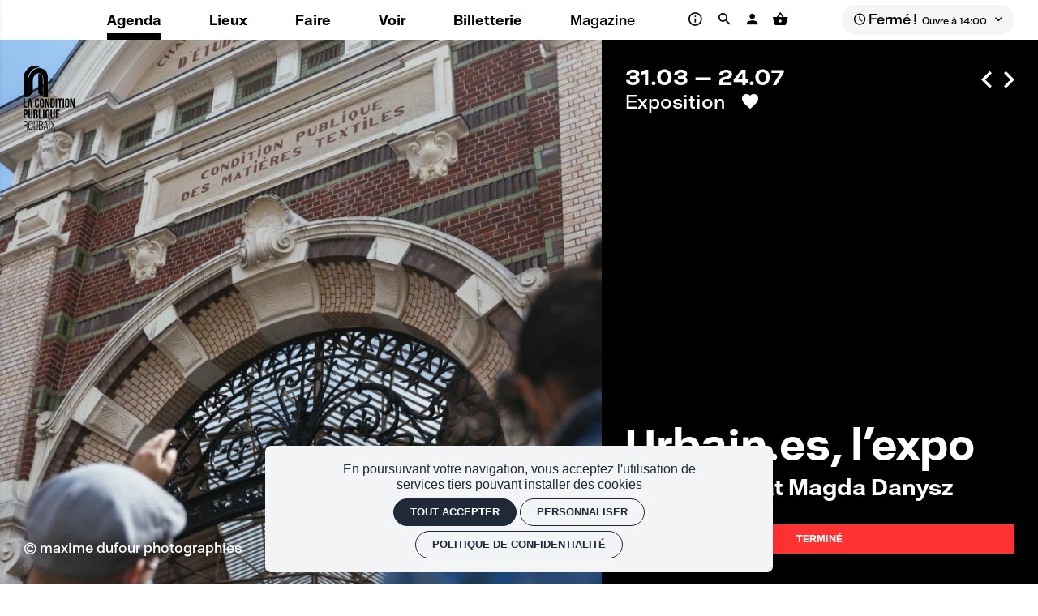

--- FILE ---
content_type: text/html; charset=utf-8
request_url: https://laconditionpublique.com/agenda/urbaines-l-expo-commissariat-magda-danysz
body_size: 27987
content:


<!doctype html>
<html lang="fr" class="no-js html-site">
    <head>
        <meta charset="utf-8">

        <!--[if IE]><![endif]-->
<link rel="canonical" href="/agenda/urbaines-l-expo-commissariat-magda-danysz" hreflang="fr" />
<link rel="shortlink" href="/node/5648" hreflang="fr" />
<meta name="description" content="La place des femmes à la lumière de l&#039;art urbain

Interrogeant les liens entre la femme et l&#039;espace public à travers le travail de 27 artistes, cette exposition questionne à la fois la façon dont des femmes artistes s’emparent des espaces communs pour y intervenir artistiquement&amp;nbsp;; mais aussi la façon dont les artistes, quel que soit leur genre, introduisent la figure de la femme dans leur travail de rue. L&#039;exposition Urbain.es nous fait&amp;nbsp;avancer chronologiquement parmi le travail d&#039;artistes issu·es de courants hétéroclites :

Yseult YZ Digan, eL Seed, Guerilla Girls, Maya Hayuk, Icy and Sot, Invader, Mark Jenkins et Sandra Fernandez, JR, Kubra Khademi, Lady Pink, Madame, Miss.Tic, Miss Van, Robert Montgomery, Eko Nugroho, Obvious, Quik, Edmond Marie Rouffet, Magda Sayeg, Saype, Swoon, T-Kid, Aya Tarek, Amalia Ulman, Zevs

Toutes et tous ne sont pas spécifiquement focalisés sur la question de la femme dans l’espace de la cité, mais leur travail recouvre des enjeux qui la mettent en lumière, la révèle ou l’interroge.&amp;nbsp;Cette trame crée un parcours de découverte où les visiteur·euses sont&amp;nbsp;invités à explorer le travail de chacun·e des artistes mais aussi à s’interroger de façon ouverte sur la place de l’Art dans la Cité.



© maxime dufour photographies

Une exposition-événement

Déployée dans la Halle B, où avait eu lieu Street Generation(s), 40 ans d&#039;art urbain en 2017, cette exposition-événement, inclue&amp;nbsp;à la fois des interventions réalisées à la Condition Publique et dans Roubaix, spécialement pour l’occasion par les artistes, ainsi que des témoignages documentaires reconstituant des interventions urbaines historiques auxquelles viennent se mêler des œuvres originales prêtées pour l’événement par les artistes et des collectionneurs.

La parcours d&#039;art s&#039;agrandit

Exposition à ciel ouvert située tout autour de la Condition Publique dans le quartier du Pile, le parcours d&#039;art va intégrer les oeuvres de Kubra Khademi (AF), Mark Jenkins et Sandra Fernandez (US), Maya Hayuk (US), Saype (CH), Robert Montgomery (SCOT) et Yseult YZ Digan (FR) à l&#039;occasion de cette saison Urbain.es !&amp;nbsp;



Robert Montgommery, LOVE IS THE REVOLUTIONARY ENERGY THAT ANNIHILATES THE SHADOWS AND COLLAPSES THIS DISTANCE BETWEEN US, Roubaix 2022&amp;nbsp;© Jérémy Paoloni - ENCRAGE

Application de La Condition Publique
Il est désormais possible de réaliser le parcours avec un guide dans la poche, en téléchargeant l&#039;application &quot;La Condition Publique&quot; qui vous permet d&#039;en savoir plus sur les oeuvres et les coulisses de leur réalisation.


© Jérémy Paoloni - ENCRAGE
" />
<meta property="og:locale" content="fr_FR" />
<meta property="og:type" content="website" />
<meta property="og:site_name" content="La Condition Publique" />
<meta property="og:url" content="https://laconditionpublique.com/agenda/urbaines-l-expo-commissariat-magda-danysz" />
<meta property="og:title" content="Urbain.es, l&#039;expo" />
<meta property="og:description" content="Du 31 mars au 24 juillet 2022 / La Condition Publique" />
<meta property="og:image" content="https://laconditionpublique.com/sites/default/files/laconditionpublique/styles/facebook_partage/public/ged/prv_ven_-_la_condition_publique_-c-_jeremy_paoloni_35_0.jpg?itok=1ee6P8TS" />
<meta property="og:image:type" content="image/jpeg" />
<meta property="og:image:width" content="4898" />
<meta property="og:image:height" content="3265" />
<meta property="twitter:card" content="summary" />
<meta property="twitter:site" content="La Condition Publique" />
<meta property="twitter:creator" content="La Condition Publique" />
<meta property="twitter:title" content="Urbain.es, l&#039;expo" />
<meta property="twitter:description" content="Du 31 mars au 24 juillet 2022 / La Condition Publique" />
<meta property="twitter:image" content="https://laconditionpublique.com/sites/default/files/laconditionpublique/styles/facebook_partage/public/ged/prv_ven_-_la_condition_publique_-c-_jeremy_paoloni_35_0.jpg?itok=1ee6P8TS" />
<script type="application/ld+json">{"@context":"http://schema.org","@type":"Event","name":"Urbain.es, l'expo","inLanguage":"fr","startDate":"2022-03-31T00:00","endDate":"2022-07-24T00:00","eventAttendanceMode":"https://schema.org/OfflineEventAttendanceMode","location":{"@type":"Place","name":"La Condition Publique","address":"La Condition Publique"},"image":["https://laconditionpublique.com/sites/default/files/laconditionpublique/styles/facebook_partage/public/ged/prv_ven_-_la_condition_publique_-c-_jeremy_paoloni_35_0.jpg?itok=1ee6P8TS"],"description":"La place des femmes \u00e0 la lumi\u00e8re de l'art urbain\r\n\r\nInterrogeant les liens entre la femme et l'espace public \u00e0 travers le travail de 27 artistes, cette exposition questionne \u00e0 la fois la fa\u00e7on dont des femmes artistes s\u2019emparent des espaces communs pour y intervenir artistiquement&nbsp;; mais aussi la fa\u00e7on dont les artistes, quel que soit leur genre, introduisent la figure de la femme dans leur travail de rue. L'exposition Urbain.es nous fait&nbsp;avancer chronologiquement parmi le travail d'artistes issu\u00b7es de courants h\u00e9t\u00e9roclites :\r\n\r\nYseult YZ Digan, eL Seed, Guerilla Girls, Maya Hayuk, Icy and Sot, Invader, Mark Jenkins et Sandra Fernandez, JR, Kubra Khademi, Lady Pink, Madame, Miss.Tic, Miss Van, Robert Montgomery, Eko Nugroho, Obvious, Quik, Edmond Marie Rouffet, Magda Sayeg, Saype, Swoon, T-Kid, Aya Tarek, Amalia Ulman, Zevs\r\n\r\nToutes et tous ne sont pas sp\u00e9cifiquement focalis\u00e9s sur la question de la femme dans l\u2019espace de la cit\u00e9, mais leur travail recouvre des enjeux qui la mettent en lumi\u00e8re, la r\u00e9v\u00e8le ou l\u2019interroge.&nbsp;Cette trame cr\u00e9e un parcours de d\u00e9couverte o\u00f9 les visiteur\u00b7euses sont&nbsp;invit\u00e9s \u00e0 explorer le travail de chacun\u00b7e des artistes mais aussi \u00e0 s\u2019interroger de fa\u00e7on ouverte sur la place de l\u2019Art dans la Cit\u00e9.\r\n\r\n\r\n\r\n\u00a9 maxime dufour photographies\r\n\r\nUne exposition-\u00e9v\u00e9nement\r\n\r\nD\u00e9ploy\u00e9e dans la Halle B, o\u00f9 avait eu lieu Street Generation(s), 40 ans d'art urbain en 2017, cette exposition-\u00e9v\u00e9nement, inclue&nbsp;\u00e0 la fois des interventions r\u00e9alis\u00e9es \u00e0 la Condition Publique et dans Roubaix, sp\u00e9cialement pour l\u2019occasion par les artistes, ainsi que des t\u00e9moignages documentaires reconstituant des interventions urbaines historiques auxquelles viennent se m\u00ealer des \u0153uvres originales pr\u00eat\u00e9es pour l\u2019\u00e9v\u00e9nement par les artistes et des collectionneurs.\r\n\r\nLa parcours d'art s'agrandit\r\n\r\nExposition \u00e0 ciel ouvert situ\u00e9e tout autour de la Condition Publique dans le quartier du Pile, le parcours d'art va int\u00e9grer les oeuvres de Kubra Khademi (AF), Mark Jenkins et Sandra Fernandez (US), Maya Hayuk (US), Saype (CH), Robert Montgomery (SCOT) et Yseult YZ Digan (FR) \u00e0 l'occasion de cette saison Urbain.es !&nbsp;\r\n\r\n\r\n\r\nRobert Montgommery, LOVE IS THE REVOLUTIONARY ENERGY THAT ANNIHILATES THE SHADOWS AND COLLAPSES THIS DISTANCE BETWEEN US, Roubaix 2022&nbsp;\u00a9 J\u00e9r\u00e9my Paoloni - ENCRAGE\r\n\r\nApplication de La Condition Publique\r\nIl est d\u00e9sormais possible de r\u00e9aliser le parcours avec un guide dans la poche, en t\u00e9l\u00e9chargeant l'application \"La Condition Publique\" qui vous permet d'en savoir plus sur les oeuvres et les coulisses de leur r\u00e9alisation.\r\n\r\n\r\n\u00a9 J\u00e9r\u00e9my Paoloni - ENCRAGE\r\n","offers":{"@type":"Offer","availability":"http://schema.org/InStock","url":"https://laconditionpublique.com/agenda/urbaines-l-expo-commissariat-magda-danysz","description":"Visite libre : 8 / 3 / 0\u20ac\r Visite guid\u00e9e : 11/ 6 / 0\u20ac\r Visite guid\u00e9e \"sp\u00e9ciale famille\" : 3\u20ac ","price":"11","priceCurrency":"EUR","validFrom":"2022-03-31T00:00","validThrough":"2022-07-24T00:00"},"organizer":{"@type":"Organization","name":"La Condition Publique / Galerie Magda Danysz","url":"https://laconditionpublique.com"}}</script>
<link rel="shortcut icon" href="https://laconditionpublique.com/sites/all/themes/t_laconditionpublique/favicon.ico" />
<link rel="preload" href="https://billetterie.laconditionpublique.com/concorde/@customer" as="script" />


        <title>Urbain.es, l&#039;expo | La Condition Publique</title>
        <meta name="viewport" content="width=device-width, initial-scale=1.0">

        <link rel="apple-touch-icon" sizes="180x180" href="/sites/all/themes/t_laconditionpublique/favicon/apple-touch-icon.png">
<link rel="icon" type="image/png" sizes="32x32" href="/sites/all/themes/t_laconditionpublique/favicon/favicon-32x32.png">
<link rel="icon" type="image/png" sizes="16x16" href="/sites/all/themes/t_laconditionpublique/favicon/favicon-16x16.png">
<link rel="manifest" href="/sites/all/themes/t_laconditionpublique/favicon/site.webmanifest">
<link rel="mask-icon" href="/sites/all/themes/t_laconditionpublique/favicon/safari-pinned-tab.svg" color="#303b8f">
<link rel="shortcut icon" href="/sites/all/themes/t_laconditionpublique/favicon/favicon.ico">
<meta name="msapplication-TileColor" content="#303b8f">
<meta name="msapplication-config" content="/sites/all/themes/t_laconditionpublique/favicon/browserconfig.xml">
<meta name="theme-color" content="#303b8f">

        <!-- Utilisé pour géré le thème de l'autre canal -->
				

        <link rel="stylesheet" href="/sites/default/files/laconditionpublique/advagg_css/css__SncFOTzIwltucAhf8AE87uB583EhuMw3rQBU6FCNpNo__hCbaqsHoPf-uhwmjcfMPfbSy2lwCEvPFko251g4Z1w8__e6vr4ri2aTFSiY6MiG4bMJ5lwM_NLbo3aoW5N39wEKM.css" />


        <script src="/sites/all/themes/tssks/js/libs/modernizr-custom.js"></script>

        <!--[if IEMobile]>
            <meta http-equiv="cleartype" content="on">
        <![endif]-->

    </head>
    <body class="html not-front not-logged-in one-sidebar sidebar-first page-node page-node- page-node-5648 node-type-editorial  page-main-menu main-menu-cat0   page-main-menu main-menu-cat0 -enfant anonymous-user  forme-evenement  level- i18n-fr user-offline cbp-spmenu-push " >

            

            <sonic-tickets-app storeUrl=https://billetterie.laconditionpublique.com token=eyJ0eXAiOiJKV1QiLCJhbGciOiJSUzI1NiJ9.eyJpc3MiOiJUb2tlbiBzaXRlIExhIENvbmRpdGlvbiBQdWJsaXF1ZSIsImF1ZCI6ImxhY29uZGl0aW9ucHVibGlxdWUuY29tIiwiaWF0IjoxNzE0MTQxNjU4LCJzdWIiOjAsImV4cCI6NDg2OTgxODg1OH0.UJyXix12IZP_B-lP91eA8w9b1_Hjx3-zjRlR60zEWcmYlukQNh5C1eaNwHhJundbHWHXlKg18TaFWCgUtZWhbDxdyv1veHoazBDlYZMJaxLyIrNBkeOtBHCObeqMABrn7AnLBaAM774L08Ca_4mVGZ8S3NzCk9382ZXMMfAgC3c tokenProvider=https://billetterie.laconditionpublique.com/api/v2/token customRoutes={"cart":"\/panier","checkout":"\/panier#checkout","account":"\/mon-compte","event":"\/ticketing\/event\/:slug","agenda":"\/agenda","subscription":"\/configuration-abonnement"}  >
              

              
                    <a href="#website-main" class="sr-only sr-only-focusable btn-skip btn btn-default btn-block" aria-label="Aller au contenu principal">
                       Aller au contenu principal
                    </a>

                    
                    <div id="website-container" class="website-container clearfix">
                          <div class="desktop-bouton-container hidden-xs hidden-sm hidden-nwl">
    <button id="menu-desktop-bouton" class="menu-desktop-bouton" aria-label="menu">
        <i class="zmdi zmdi-menu" aria-hidden="true"></i>
    </button>

    <a href="/" id="website-logo-icone-desktop-bouton" class="is-hidden website-logo-icone-desktop-bouton" aria-label="Accueil">
        <img src="/sites/all/themes/t_laconditionpublique/img/website-logo-icone.svg?v=05" alt="La Condition Publique" />
    </a>
</div>

<div class="container-fluid website-header-container hidden-nwl">
    <!-- ** HEADER MOBILE ** -->
    <header id="website-header-mobile" class="website-header-mobile hidden-iframe hidden-print hidden-md hidden-lg hidden-lb-fullscreen">
        <!-- bouton menu mobile -->
        <div class="mobile-bouton-container">
            <button id="menu-mobile-bouton" class="menu-mobile-bouton" aria-label="menu">
                <i class="zmdi zmdi-menu" aria-hidden="true"></i>
            </button>
        </div>

        <div class="website-logo mobile-logo">
            <a href="/" class="lien-logo" aria-label="Accueil">
                <img src="/sites/all/themes/t_laconditionpublique/img/website-mobile-logo.svg?v=03" alt="La Condition Publique" />
            </a>
        </div>

        <a href="/panier" aria-label="Voir mon panier" class="btn btn-circle btn-link tooltip-item btn-avec-indication btn-panier-mobile" data-placement="bottom" data-original-title="Voir mon panier">
            <sonic-cart-icon><i class="zmdi zmdi-shopping-basket" slot="icon"></i></sonic-cart-icon>
        </a>
    </header>

    <!-- ** HEADER DESKTOP ** -->
    <header id="website-header" class="website-header hidden-iframe hidden-print hidden-xs hidden-sm hidden-lb-fullscreen">
        <a href="/" class="website-logo-icone" aria-label="Accueil">
            <img src="/sites/all/themes/t_laconditionpublique/img/website-logo-icone.svg?v=05" alt="La Condition Publique" />
        </a>

        <nav class="main-menu">
            <div class="main-menu-bg"></div>

                    <div class="level-1 main-menu-1-li trail first">
        <a href="/agenda" class="level-1 main-menu-1-a trail first" target="_self" >
            <span>Agenda</span>
        </a>
        <div class="main-menu-sous-items">
            
        </div>
    </div>
    <div class="level-1 main-menu-1-li submenu">
        <a href="/lieux" class="level-1 main-menu-1-a submenu" target="_self"  aria-haspopup="true">
            <span>Lieux</span>
        </a>
        <div class="main-menu-sous-items">
                                <div class="level-2 main-menu-2-li first">
        <a href="/lieux/histoire" class="level-2 main-menu-2-a first" target="_self" >
            <span>Histoire</span>
        </a>
        <div class="main-menu-sous-items">
            
        </div>
    </div>
    <div class="level-2 main-menu-2-li ">
        <a href="/lieux/une-fabrique" class="level-2 main-menu-2-a " target="_self" >
            <span>Un tiers-lieu de vie</span>
        </a>
        <div class="main-menu-sous-items">
            
        </div>
    </div>
    <div class="level-2 main-menu-2-li submenu">
        <a href="/lieux/nos-espaces" class="level-2 main-menu-2-a submenu" target="_self"  aria-haspopup="true">
            <span>Espaces</span>
        </a>
        <div class="main-menu-sous-items">
                            


        </div>
    </div>
    <div class="level-2 main-menu-2-li last">
        <a href="/lieux/privatisez-nos-espaces" class="level-2 main-menu-2-a last" target="_self" >
            <span>Privatisez nos espaces</span>
        </a>
        <div class="main-menu-sous-items">
            
        </div>
    </div>



        </div>
    </div>
    <div class="level-1 main-menu-1-li submenu">
        <a href="/faire" class="level-1 main-menu-1-a submenu" target="_self"  aria-haspopup="true">
            <span>Faire</span>
        </a>
        <div class="main-menu-sous-items">
                                <div class="level-2 main-menu-2-li first submenu">
        <a href="/faire/fabrique" class="level-2 main-menu-2-a first submenu" target="_self"  aria-haspopup="true">
            <span>La Fabrique</span>
        </a>
        <div class="main-menu-sous-items">
                            


        </div>
    </div>
    <div class="level-2 main-menu-2-li submenu">
        <a href="/faire/labo148" class="level-2 main-menu-2-a submenu" target="_self"  aria-haspopup="true">
            <span>Labo 148</span>
        </a>
        <div class="main-menu-sous-items">
                            


        </div>
    </div>
    <div class="level-2 main-menu-2-li ">
        <a href="/faire/sessions-libres" class="level-2 main-menu-2-a " target="_self" >
            <span>Sessions libres</span>
        </a>
        <div class="main-menu-sous-items">
            
        </div>
    </div>
    <div class="level-2 main-menu-2-li last submenu">
        <a href="/faire/communaute-creative" class="level-2 main-menu-2-a last submenu" target="_self"  aria-haspopup="true">
            <span>Communauté Créative</span>
        </a>
        <div class="main-menu-sous-items">
                            


        </div>
    </div>



        </div>
    </div>
    <div class="level-1 main-menu-1-li submenu">
        <a href="/voir" class="level-1 main-menu-1-a submenu" target="_self"  aria-haspopup="true">
            <span>Voir</span>
        </a>
        <div class="main-menu-sous-items">
                                <div class="level-2 main-menu-2-li first submenu">
        <a href="/voir/expos-arts-visuels" class="level-2 main-menu-2-a first submenu" target="_self"  aria-haspopup="true">
            <span>Expos / Arts Visuels</span>
        </a>
        <div class="main-menu-sous-items">
                            


        </div>
    </div>
    <div class="level-2 main-menu-2-li ">
        <a href="/voir/concerts" class="level-2 main-menu-2-a " target="_self" >
            <span>Concerts</span>
        </a>
        <div class="main-menu-sous-items">
            
        </div>
    </div>
    <div class="level-2 main-menu-2-li last submenu">
        <a href="/voir/spectacle-vivant" class="level-2 main-menu-2-a last submenu" target="_self"  aria-haspopup="true">
            <span>Spectacle vivant</span>
        </a>
        <div class="main-menu-sous-items">
                            


        </div>
    </div>



        </div>
    </div>
    <div class="level-1 main-menu-1-li ">
        <a href="https://billetterie.laconditionpublique.com/" class="level-1 main-menu-1-a " target="_self" >
            <span>Billetterie</span>
        </a>
        <div class="main-menu-sous-items">
            
        </div>
    </div>
    <div class="level-1 main-menu-1-li last menu-item-light">
        <a href="/magazine" class="level-1 main-menu-1-a last menu-item-light" target="_self" >
            <span>Magazine</span>
        </a>
        <div class="main-menu-sous-items">
            
        </div>
    </div>



            <div class="menu-outils">
                <a href="/infos-pratiques" aria-label="Infos&nbsp;pratiques" class="tooltip-item" data-placement="bottom" data-original-title="Infos&nbsp;pratiques">
                    <i class="zmdi zmdi-info-outline"></i>
                </a>

                <a href="/rechercher" aria-label="Rechercher" class="tooltip-item" data-placement="bottom" data-original-title="Rechercher">
                    <i class="zmdi zmdi-search"></i>
                </a>

                <a href="/mon-compte" aria-label="Mon compte" class="tooltip-item" data-placement="bottom" data-original-title="Mon compte">
                    <i class="zmdi zmdi-account"></i>
                </a>

                <a href="/panier" aria-label="Voir mon panier" class="tooltip-item btn-avec-indication" data-placement="bottom" data-original-title="Voir mon panier">
                    <sonic-cart-icon> <i class="zmdi zmdi-shopping-basket" slot="icon"></i></sonic-cart-icon>
                </a>
            </div>
            <div class="btn-ouvert-container">
    <div class="dropdown">
        <button
                id="dropdownMenuButton"
                class="btn btn-saison btn-rounded"
                data-toggle="dropdown">

            <span class="btn-text fs-40"><span><i class="zmdi zmdi-time "></i> Fermé&nbsp;!</span><small class="btn-info-1-ligne">Ouvre à 14:00</small></span>
            <i class="zmdi zmdi-chevron-down fs-40"></i>
        </button>

        <div class="dropdown-menu pull-right" aria-labelledby="dropdownMenuButton" >

            <div class="aujourdhui-dropdown">
                <div class="menu-ouvert-contenu">
                    
                </div>

                                <div class="aujourdhui-container">

                    <h4 class="mb-xs">Aujourd'hui</h4>
                    



        

    
        <a href="/agenda/session-libre-construction-88"
            class="aujourdhui-item"
            aria-label="SESSION LIBRE - CONSTRUCTION">
    
      

        <div class="aujourdhui-evt-date">
            14H00
            <!--<br>2026-01-28 13:00:00-->
            <!--<br>2026-01-28 13:00:00-->
        </div>
        <div class="aujourdhui-evt-text">
            

            <div class="aujourdhui-evt-titre">
                SESSION LIBRE - CONSTRUCTION
            </div>

            


            <div class="aujourdhui-evt-status">

                

                

                

                

                                    <span class="aujourdhui-evt-etiquette etiquette- etiquette-fabrique  t-label">Fabrique</span>

            </div>

        </div>
        
    
    </a>
    

    

    
        <a href="/agenda/session-libre-machines-numeriques-143"
            class="aujourdhui-item"
            aria-label="SESSION LIBRE - MACHINES NUMÉRIQUES ">
    
      

        <div class="aujourdhui-evt-date">
            14H00
            <!--<br>2026-01-28 13:00:00-->
            <!--<br>2026-01-28 13:00:00-->
        </div>
        <div class="aujourdhui-evt-text">
            

            <div class="aujourdhui-evt-titre">
                SESSION LIBRE - MACHINES NUMÉRIQUES 
            </div>

            


            <div class="aujourdhui-evt-status">

                

                

                

                

                                    <span class="aujourdhui-evt-etiquette etiquette- etiquette-fabrique  t-label">Fabrique</span>

            </div>

        </div>
        
    
    </a>
    

    

    
        <a href="/agenda/hatha-yoga-avec-minirine-25"
            class="aujourdhui-item"
            aria-label="HATHA YOGA">
    
      

        <div class="aujourdhui-evt-date">
            18H45
            <!--<br>2026-01-28 17:45:00-->
            <!--<br>2026-01-28 17:45:00-->
        </div>
        <div class="aujourdhui-evt-text">
            

            <div class="aujourdhui-evt-titre">
                HATHA YOGA
            </div>

                        <div class="aujourdhui-evt-sous-titre">
                avec Minirine
            </div>



            <div class="aujourdhui-evt-status">

                

                

                

                

                                    <span class="aujourdhui-evt-etiquette etiquette- etiquette-atelier  t-label">Atelier</span>

            </div>

        </div>
        
    
    </a>
    




                    

                    <a href="/agenda" class="btn btn-invert btn-sm btn-rounded">
                        Tout l'agenda
                    </a>
                </div>


            </div>
        </div>
    </div>

</div>

        </nav>

        
    </header>
</div>

<div class="container-fluid website-logo-container hidden-sm hidden-xs hidden-nwl">
    <div class="website-logo desktop-logo">
        <h1 class="m-0 p-0">
            <a href="/" class="lien-logo" aria-label="Accueil">
                <img src="/sites/all/themes/t_laconditionpublique/img/website-logo.svg?v=05" alt="La Condition Publique" />
            </a>
        </h1>
    </div>
</div>

<div class="header-print visible-print" aria-hidden="true">
    <img src="/sites/all/themes/t_laconditionpublique/img/website-logo.svg?v=05" alt="" />
</div>

<div id="lb-fullscreen-header" class="lb-fullscreen-header hidden-nwl" >
    <a href="/" class="image-link lb-fullscreen-logo" >
        <img src="/sites/all/themes/t_laconditionpublique/img/website-logo-lb-fullscreen-logo.svg" alt="La Condition Publique" />
    </a>


    

        <a  href="/agenda/urbaines-l-expo-commissariat-magda-danysz"
        aria-label="Retour"
        class="lb-fullscreen-header-accueil btn btn-link btn-sm ml-xs">
        <i class="zmdi zmdi-arrow-left zmdi-hc-lg"></i>
        <span class="btn-text  hidden-sm hidden-xs">Retour à l'évènement</span>
    </a>

        
    
        
    <div class="lb-fullscreen-btn-container">
        <a  href="/panier"
              class="btn-header-panier btn btn-link btn-sm btn-square tooltip-item  btn-avec-indication"
              data-placement="bottom"
              data-original-title="Voir mon panier">
            <sonic-cart-icon></sonic-cart-icon>
        </a>
        
        <a  href="/mon-compte"
            aria-label="Mon compte"
            class="btn-header-compte btn btn-link btn-sm btn-square tooltip-item  btn-avec-indication ml-xs"
            data-placement="bottom"
            data-original-title="Mon compte">
            <i class="zmdi zmdi-account zmdi-hc-lg"></i>
        </a>

    </div>
</div>

 <div class="visuallyhidden" aria-hidden="true">
    <svg style="color-interpolation-filters:sRGB;"
    class=""
    id="duotone">
        <defs>
            <filter id="filter-bichro">
                <feColorMatrix type="matrix"
                values="1  0  0  0  0
                1  0  0  0  0
                1  0  0  0  0
                0  0  0  1  0" />
            </filter>
        </defs>
    </svg>
</div>


<script>

    //CONVERSION N&B EN DUOTONE
    function convertToDueTone(selector, color1, color2) {
        var matrix = document.querySelector(selector);
        var value = [];
            value = value.concat(
            [color1[0]/256 - color2[0]/256, 0, 0, 0, color2[0]/256]);
            value = value.concat(
            [color1[1]/256 - color2[1]/256, 0, 0, 0, color2[1]/256]);
            value = value.concat(
            [color1[2]/256 - color2[2]/256, 0, 0, 0, color2[2]/256]);
            value = value.concat([0, 0, 0, 1, 0]);
            matrix.setAttribute('values', value.join(' '));
    }

    //RGB EN TABLEAU Propre pour fonction
    function rgb2arr(str){
        var match = str.match(/rgba?\((\d{1,3}), ?(\d{1,3}), ?(\d{1,3})\)?(?:, ?(\d(?:\.\d?))\))?/);
        return match ? [ match[1], match[2], match[3] ] : [];
    }
    
    // Convertie les valeurs hexa en tableau pour fonction convertToDueTone
    function hex2arr(hex) {

        // Expand shorthand form (e.g. "03F") to full form (e.g. "0033FF")
        if (hex.length < 7 ) {
            var shorthandRegex = /^#?([a-f\d])([a-f\d])([a-f\d])$/i;
            hex = hex.replace(shorthandRegex, function(m, r, g, b) {
                return r + r + g + g + b + b;
            });
        }

        var result = /^#?([a-f\d]{2})([a-f\d]{2})([a-f\d]{2})$/i.exec(hex);
        return result ? [
            parseInt(result[1], 16),
            parseInt(result[2], 16),
            parseInt(result[3], 16)
        ] : [0,0,0];
    }

    // Teste si valeur retournée est hexa ou rgb, avant conversion en tableau
    function color2arr(variable) {

        var couleur = rootStyle.getPropertyValue(variable).replace(/\s/g, '');

        if (String(couleur).indexOf('rgb') > -1) {
            return rgb2arr( couleur );
        } else {
            return hex2arr( couleur );
        }
        
    }
    
    //DECLARATION DES COULEURS
    var rootStyle = getComputedStyle(document.body);

    var bichroLight = color2arr('--bichro-light');
    var bichroDark = color2arr('--bichro-dark');

    //APPLICATION DU SVG
    convertToDueTone('#filter-bichro feColorMatrix', bichroLight, bichroDark);

</script>



  <div id="website-content" class="website-content clearfix">
      <div class="container-fluid">

          <div id="sous-menu-container" class="sous-menu-container hidden-iframe hidden-xs hidden-sm hidden">
              

          </div>

          <div id="website-main" class="website-main">
              <div class="messages-container"></div> 

              

              <main>
                  <a name="website-main" tabindex="-1" aria-hidden="true"></a>

                  <div class="menu-compte-client-container">

                         

           

                         

                         


                           <div class="region region-content">
    <article id="node" class="node node-evt evenement has-body no-liste-liens no-liste-liens-internes has-edito-type no-dates-affichage has-ged-image no-ged-image-accueil no-titre-alternatif has-encadre has-ged-image-gallerie no-ged-video-gallerie no-ged-document no-dates has-uniquement-agenda no-geolocalisation has-type-galerie-photo has-cacher-image-illustration has-type-affichage-map has-type-affichage-docs no-theme no-type-affichage-videos no-lieu-affichage no-titre-liste-document no-texte-visionneuse no-type-affichage-liens no-titre-liste-liens-internes no-titre-liste-liens-externes has-titre-galerie-photos no-titre-galerie-video no-audio has-proteger-la-page no-class-specifique-sur-body no-alerte-billetterie no-artistes has-date-evenement has-duree no-evenement-facebook no-evenements no-ged-image-bandeau has-info-billetterie no-lien-vente-externe has-lieu no-montant-sur-place no-nid-billetterie has-organisateur has-recommandation has-salle has-sous-titre no-statut-evenement no-statut-place has-tarifs no-etiquettes has-type-evenement no-faq no-tags-evenement no-auteur no-complement-placement no-type-placement no-sur-titre no-type-de-projet no-acces-prive no-og-title no-og-description no-ged-image-strate-promo no-ged-image-strate-promo-m no-lien-strate-promo no-id-sync has-nom-billetterie no-id-billetterie no-seance no-id-multiseance no-id-event-billetterie has-illustration-nocrop has-illustration-bg no-date-fin has-evenement-config-type has-at-this-location no-categories-evenement has-introduction-texte no-actualites-categories no-actu-promote-accueil has-event-coup-de-coeur has-event-style-description no-l-event-en-continu-item no-evenement-mention has-pub-magazine-accueil has-pub-slider-accueil has-pub-evt-continu has-publi-evt-exclure-avenir no-event-complement-de-date no-slider-accueil-titre no-l-event-en-continu-titre no-event-code-promo-actif no-event-type-placement-raw no-event-mise-en-vente-auto no-categorie-evenement has-mise-en-avant   is-evt_simple  clearfix">

    <div class="messages-container"></div> 
    
    <div class="row row-flex no-gutter node-evenement-header">
                    <a href="/agenda/ouverture-de-la-saison-urbaines" class="btn-nav-elt btn-nav-elt-prev  tooltip-item" data-placement="bottom" data-html="true" title="Évènement&lt;br&gt;précédent">
            <i class="zmdi zmdi-chevron-left "></i>
        </a>



            <a href="/agenda/des-futurs-desirables-une-exposition-du-labo148-avec-le-frac-grand-large-dunkerque" class="btn-nav-elt btn-nav-elt-next  tooltip-item" data-placement="bottom" data-html="true" title="Évènement&lt;br&gt;suivant">
            <i class="zmdi zmdi-chevron-right   "></i>
        </a>


        
        <div class="col-xs-12 col-md-7">
                        <div class="hors-container-l hors-container-sm node-evt-illustration-container">
                <figure class="node-evt-illustration img-container img-bg-default">
                    <picture class="img-ratio-1-1">
    <img
        src="[data-uri]
"
        class="lazyload "
        data-sizes="auto"
        data-srcset="https://laconditionpublique.com/sites/default/files/laconditionpublique/styles/1x1_360/public/ged/prv_ven_-_la_condition_publique_-c-_jeremy_paoloni_35_0.jpg?itok=4J2FkQOK 360w,
                        https://laconditionpublique.com/sites/default/files/laconditionpublique/styles/1x1_480/public/ged/prv_ven_-_la_condition_publique_-c-_jeremy_paoloni_35_0.jpg?itok=PjigNUF4 480w,
                        https://laconditionpublique.com/sites/default/files/laconditionpublique/styles/1x1_640/public/ged/prv_ven_-_la_condition_publique_-c-_jeremy_paoloni_35_0.jpg?itok=YL_CIUlH 640w,
                        https://laconditionpublique.com/sites/default/files/laconditionpublique/styles/1x1_800/public/ged/prv_ven_-_la_condition_publique_-c-_jeremy_paoloni_35_0.jpg?itok=qmEV0GH_ 800w,
                        https://laconditionpublique.com/sites/default/files/laconditionpublique/styles/1x1_1000/public/ged/prv_ven_-_la_condition_publique_-c-_jeremy_paoloni_35_0.jpg?itok=fdwjjmlU 1000w,
                        https://laconditionpublique.com/sites/default/files/laconditionpublique/styles/1x1_1280/public/ged/prv_ven_-_la_condition_publique_-c-_jeremy_paoloni_35_0.jpg?itok=grSEnHid 1280w,
                        https://laconditionpublique.com/sites/default/files/laconditionpublique/styles/1x1_1920/public/ged/prv_ven_-_la_condition_publique_-c-_jeremy_paoloni_35_0.jpg?itok=xdGF1UUD 1920w"
        alt=""  />
</picture>

<picture class=" img-ratio-16-9">
    <img src="[data-uri]
"
        class="lazyload"
        data-sizes="100vw"
        data-aspectratio="16/9"
        data-srcset="https://laconditionpublique.com/sites/default/files/laconditionpublique/styles/16x9_360/public/ged/prv_ven_-_la_condition_publique_-c-_jeremy_paoloni_35_0.jpg?itok=e2CO-VX3 360w,
            https://laconditionpublique.com/sites/default/files/laconditionpublique/styles/16x9_480/public/ged/prv_ven_-_la_condition_publique_-c-_jeremy_paoloni_35_0.jpg?itok=wDGaQKmE 480w,
            https://laconditionpublique.com/sites/default/files/laconditionpublique/styles/16x9_640/public/ged/prv_ven_-_la_condition_publique_-c-_jeremy_paoloni_35_0.jpg?itok=RXjbD-OR 640w, 
            https://laconditionpublique.com/sites/default/files/laconditionpublique/styles/16x9_800/public/ged/prv_ven_-_la_condition_publique_-c-_jeremy_paoloni_35_0.jpg?itok=ZJ3u-zgC 800w,
            https://laconditionpublique.com/sites/default/files/laconditionpublique/styles/16x9_1280/public/ged/prv_ven_-_la_condition_publique_-c-_jeremy_paoloni_35_0.jpg?itok=6tkvLQl6 1280w,
            https://laconditionpublique.com/sites/default/files/laconditionpublique/styles/16x9_1920/public/ged/prv_ven_-_la_condition_publique_-c-_jeremy_paoloni_35_0.jpg?itok=qjv0dnKp 1600w"
        alt="" />
</picture>

<picture class=" img-ratio-3-2">
    <img src="[data-uri]
"
        class="lazyload"
        data-sizes="100vw"
        data-aspectratio="16/9"
        data-srcset="https://laconditionpublique.com/sites/default/files/laconditionpublique/styles/3x2_360/public/ged/prv_ven_-_la_condition_publique_-c-_jeremy_paoloni_35_0.jpg?itok=9jAGnQGL 360w,
            https://laconditionpublique.com/sites/default/files/laconditionpublique/styles/3x2_480/public/ged/prv_ven_-_la_condition_publique_-c-_jeremy_paoloni_35_0.jpg?itok=KbbDpkCR 480w,
            https://laconditionpublique.com/sites/default/files/laconditionpublique/styles/3x2_640/public/ged/prv_ven_-_la_condition_publique_-c-_jeremy_paoloni_35_0.jpg?itok=bDzaEiCy 640w, 
            https://laconditionpublique.com/sites/default/files/laconditionpublique/styles/3x2_800/public/ged/prv_ven_-_la_condition_publique_-c-_jeremy_paoloni_35_0.jpg?itok=fTHtuwNl 800w,
            https://laconditionpublique.com/sites/default/files/laconditionpublique/styles/3x2_1280/public/ged/prv_ven_-_la_condition_publique_-c-_jeremy_paoloni_35_0.jpg?itok=OZkFJ2qJ 1280w,
            https://laconditionpublique.com/sites/default/files/laconditionpublique/styles/3x2_1920/public/ged/prv_ven_-_la_condition_publique_-c-_jeremy_paoloni_35_0.jpg?itok=LnTBLfNe 1600w"
        alt="" />
</picture>

<picture class=" img-ratio-4-3">
    <img src="[data-uri]
"
        class="lazyload"
        data-sizes="100vw"
        data-aspectratio="16/9"
        data-srcset="https://laconditionpublique.com/sites/default/files/laconditionpublique/styles/4x3_360/public/ged/prv_ven_-_la_condition_publique_-c-_jeremy_paoloni_35_0.jpg?itok=0gUAyrg1 360w,
            https://laconditionpublique.com/sites/default/files/laconditionpublique/styles/4x3_480/public/ged/prv_ven_-_la_condition_publique_-c-_jeremy_paoloni_35_0.jpg?itok=N8YjERph 480w,
            https://laconditionpublique.com/sites/default/files/laconditionpublique/styles/4x3_640/public/ged/prv_ven_-_la_condition_publique_-c-_jeremy_paoloni_35_0.jpg?itok=4gOWCOXL 640w, 
            https://laconditionpublique.com/sites/default/files/laconditionpublique/styles/4x3_800/public/ged/prv_ven_-_la_condition_publique_-c-_jeremy_paoloni_35_0.jpg?itok=4tmENLE5 800w,
            https://laconditionpublique.com/sites/default/files/laconditionpublique/styles/4x3_1280/public/ged/prv_ven_-_la_condition_publique_-c-_jeremy_paoloni_35_0.jpg?itok=wSWRUrqd 1280w,
            https://laconditionpublique.com/sites/default/files/laconditionpublique/styles/4x3_1920/public/ged/prv_ven_-_la_condition_publique_-c-_jeremy_paoloni_35_0.jpg?itok=misYA4n2 1600w"
        alt="" />
</picture>

<picture class=" img-ratio-a4">
    <img src="[data-uri]"
        class="lazyload"
        data-sizes="100vw"
        data-aspectratio="16/9"
        data-srcset="https://laconditionpublique.com/sites/default/files/laconditionpublique/styles/a4_360/public/ged/prv_ven_-_la_condition_publique_-c-_jeremy_paoloni_35_0.jpg?itok=mtLu6mI- 360w,
            https://laconditionpublique.com/sites/default/files/laconditionpublique/styles/a4_480/public/ged/prv_ven_-_la_condition_publique_-c-_jeremy_paoloni_35_0.jpg?itok=6UTisRw6 480w,
            https://laconditionpublique.com/sites/default/files/laconditionpublique/styles/a4_640/public/ged/prv_ven_-_la_condition_publique_-c-_jeremy_paoloni_35_0.jpg?itok=NYke47CY 640w, 
            https://laconditionpublique.com/sites/default/files/laconditionpublique/styles/a4_800/public/ged/prv_ven_-_la_condition_publique_-c-_jeremy_paoloni_35_0.jpg?itok=SisvbTqW 800w,
            https://laconditionpublique.com/sites/default/files/laconditionpublique/styles/a4_1280/public/ged/prv_ven_-_la_condition_publique_-c-_jeremy_paoloni_35_0.jpg?itok=8Ef-DNGJ 1280w,
            https://laconditionpublique.com/sites/default/files/laconditionpublique/styles/a4_1920/public/ged/prv_ven_-_la_condition_publique_-c-_jeremy_paoloni_35_0.jpg?itok=ls-3Tpvr 1600w"
        alt="" />
</picture>

<picture class="img-ratio-defaut img-ratio-11-4">
    <img src="[data-uri]"
        class="lazyload"
        data-sizes="100vw"
        data-aspectratio="16/9"
        data-srcset="https://laconditionpublique.com/sites/default/files/laconditionpublique/styles/11x4_360/public/ged/prv_ven_-_la_condition_publique_-c-_jeremy_paoloni_35_0.jpg?itok=yYXGdXbJ 360w,
            https://laconditionpublique.com/sites/default/files/laconditionpublique/styles/11x4_480/public/ged/prv_ven_-_la_condition_publique_-c-_jeremy_paoloni_35_0.jpg?itok=CBe3zJe_ 480w,
            https://laconditionpublique.com/sites/default/files/laconditionpublique/styles/11x4_640/public/ged/prv_ven_-_la_condition_publique_-c-_jeremy_paoloni_35_0.jpg?itok=_n0jTKVj 640w, 
            https://laconditionpublique.com/sites/default/files/laconditionpublique/styles/11x4_800/public/ged/prv_ven_-_la_condition_publique_-c-_jeremy_paoloni_35_0.jpg?itok=wyo5HYWf 800w,
            https://laconditionpublique.com/sites/default/files/laconditionpublique/styles/11x4_1280/public/ged/prv_ven_-_la_condition_publique_-c-_jeremy_paoloni_35_0.jpg?itok=UeHDpkny 1280w,
            https://laconditionpublique.com/sites/default/files/laconditionpublique/styles/11x4_1920/public/ged/prv_ven_-_la_condition_publique_-c-_jeremy_paoloni_35_0.jpg?itok=BEbBgDal 1600w"
        alt="" />
</picture>


<picture class="img-ratio-nocrop">
    <img
        src="https://laconditionpublique.com/sites/default/files/laconditionpublique/styles/auto_32/public/ged/prv_ven_-_la_condition_publique_-c-_jeremy_paoloni_35_0.jpg?itok=BDyM0hT2"
        class="lazyload "
        data-sizes="auto"
        data-srcset="https://laconditionpublique.com/sites/default/files/laconditionpublique/styles/auto_360/public/ged/prv_ven_-_la_condition_publique_-c-_jeremy_paoloni_35_0.jpg?itok=t2FhWRit 360w,
                        https://laconditionpublique.com/sites/default/files/laconditionpublique/styles/auto_480/public/ged/prv_ven_-_la_condition_publique_-c-_jeremy_paoloni_35_0.jpg?itok=Vf9t_Hss 480w,
                        https://laconditionpublique.com/sites/default/files/laconditionpublique/styles/auto_640/public/ged/prv_ven_-_la_condition_publique_-c-_jeremy_paoloni_35_0.jpg?itok=8I_x4MKE 640w,
                        https://laconditionpublique.com/sites/default/files/laconditionpublique/styles/auto_800/public/ged/prv_ven_-_la_condition_publique_-c-_jeremy_paoloni_35_0.jpg?itok=NFFjXz_r 800w,
                        https://laconditionpublique.com/sites/default/files/laconditionpublique/styles/auto_1000/public/ged/prv_ven_-_la_condition_publique_-c-_jeremy_paoloni_35_0.jpg?itok=_oAchhQA 1000w,
                        https://laconditionpublique.com/sites/default/files/laconditionpublique/styles/auto_1280/public/ged/prv_ven_-_la_condition_publique_-c-_jeremy_paoloni_35_0.jpg?itok=9vMdQ1A9 1280w,
                        https://laconditionpublique.com/sites/default/files/laconditionpublique/styles/auto_1920/public/ged/prv_ven_-_la_condition_publique_-c-_jeremy_paoloni_35_0.jpg?itok=qjWXkZuF 1920w"

        alt=""  />
</picture>

<picture class="img-ratio-auto">
    <img
        src="https://laconditionpublique.com/sites/default/files/laconditionpublique/styles/auto_32/public/ged/prv_ven_-_la_condition_publique_-c-_jeremy_paoloni_35_0.jpg?itok=BDyM0hT2"
        class="lazyload "
        data-sizes="auto"
        data-srcset="https://laconditionpublique.com/sites/default/files/laconditionpublique/styles/auto_360/public/ged/prv_ven_-_la_condition_publique_-c-_jeremy_paoloni_35_0.jpg?itok=t2FhWRit 360w,
                        https://laconditionpublique.com/sites/default/files/laconditionpublique/styles/auto_480/public/ged/prv_ven_-_la_condition_publique_-c-_jeremy_paoloni_35_0.jpg?itok=Vf9t_Hss 480w,
                        https://laconditionpublique.com/sites/default/files/laconditionpublique/styles/auto_640/public/ged/prv_ven_-_la_condition_publique_-c-_jeremy_paoloni_35_0.jpg?itok=8I_x4MKE 640w,
                        https://laconditionpublique.com/sites/default/files/laconditionpublique/styles/auto_800/public/ged/prv_ven_-_la_condition_publique_-c-_jeremy_paoloni_35_0.jpg?itok=NFFjXz_r 800w,
                        https://laconditionpublique.com/sites/default/files/laconditionpublique/styles/auto_1000/public/ged/prv_ven_-_la_condition_publique_-c-_jeremy_paoloni_35_0.jpg?itok=_oAchhQA 1000w,
                        https://laconditionpublique.com/sites/default/files/laconditionpublique/styles/auto_1280/public/ged/prv_ven_-_la_condition_publique_-c-_jeremy_paoloni_35_0.jpg?itok=9vMdQ1A9 1280w,
                        https://laconditionpublique.com/sites/default/files/laconditionpublique/styles/auto_1920/public/ged/prv_ven_-_la_condition_publique_-c-_jeremy_paoloni_35_0.jpg?itok=qjWXkZuF 1920w"

        alt=""  />
</picture>


<figcaption class="node-illustration-credits">
    © maxime dufour photographies
</figcaption>



<noscript>
    <img src="https://laconditionpublique.com/sites/default/files/laconditionpublique/styles/16x9_1920/public/ged/prv_ven_-_la_condition_publique_-c-_jeremy_paoloni_35_0.jpg?itok=qjv0dnKp" alt="" />
</noscript>

                </figure>
            </div>

        </div>
        
        <div class="col-xs-12 col-md-5 node-evt-header-container">
            <div class="hors-container-r hors-container-sm node-evt-header-inner">
                
                
<div class="node-evt-preheader hidden-print mb-auto pb-md">
    
    

    <h2 class="node-evt-date">
                    <span>
                31.03
            </span>
                        <span>
                
                —
                
            </span>
            <span>
                24.07
            </span>


        
    </h2>

        <div class="node-evt-type fs-30">
        
    </div>


    <div class="node-evt-type fs-30">
                <span>Exposition</span>

                <i class="zmdi zmdi-favorite node-evt-favorite"></i>

    </div>
</div>

                
                <header class="node-evenment-header pr-sm mb-md ">
                    
                    
                    
                    
                    <h1 class="node-evt-titre">
                        
                        Urbain.es, l&#039;expo
                        
                    </h1>
                                        <h2 class="node-evt-sous-titre">
                        Commissariat Magda Danysz
                    </h2>

                    
                    <div>
                        
                        
                        
                    </div>
                    
                </header>
                
                <div class="bt-container">
    <div class="bt-statut-container">
         <div class="bt-statut pointer-events-none statut-termine btn btn-lg btn-danger mb-xs">
    <div>
        <span class="btn-text">Terminé</span>
    </div>
</div>














    </div>
    


<div class="bt-externe-container">
    

    

    
</div>



</div>


                
                
            </div>
        </div>
    </div>
   

    

    
    <div class="node-evt-content">
        <div class="row">
            <div class="col-xs-12 col-md-4">
                <div class="node-evt-infos text-small pt-xs">


    

        <div class="node-evt-info-supp node-evt-info">
        <i class="zmdi zmdi-info zmdi-hc-fw"></i>
        <strong>Visite libre expositions : mer > dim - 8 / 3 / 0€ + gratuit 1er dim du mois. <br />
Visite guidée : sam - 16:30 & dim - 15:00 - 11/ 6 / 0€<br />
+ Visite guidée "spéciale famille" : 1er dim du mois - 15:00 - 3€ </strong>
    </div>


    

        <div class="node-evt-type node-evt-info">
        <i class="zmdi zmdi-label zmdi-hc-fw"></i>
        <div>
            
        </div>

    </div>


        <div class="node-evt-duree node-evt-info">
        <i class="zmdi zmdi-time zmdi-hc-fw"></i>
        mer > dim à partir de 13:30
    </div>



        <div class="node-evt-lieu-salle node-evt-info">
        <i class="zmdi zmdi-pin zmdi-hc-fw"></i>
        <span class="element-separe-tiret">
                        <span class="element-separe-slash">La Condition Publique</span>

                        <span >Halle B</span>

        </span>

    </div>


    

        <div class="node-evt-organisateur node-evt-info">
        <i class="zmdi zmdi-account zmdi-hc-fw"></i>
        <span>La Condition Publique / Galerie Magda Danysz</span>
    </div>


    

</div>

            </div>

            <div class="col-xs-12 col-md-7">
                                <div id="node-evt-introduction" class="node-evt-introduction clearfix  cke_editable  mx-auto ">
                    <p><strong>Présentée dans le cadre de la saison éponyme, cette exposition-événement est le rendez-vous des amatrices et amateurs d’art urbain !</strong></p>

                </div>



            </div>
        </div>

        


        <div class="node-medias">
    


    


    

</div>
        
        <hr class="hors-container mt-0 mb-xxl hidden-if-no-body">

        <div class="row row-flex node-content-row hidden-if-no-body-no-encadre">
            <div class="col-xs-12 col-md-9 node-content-col-texte">
                <div class="node-content-col-texte-inner">
                                        <div id="node-texte" class="node-texte cke_editable clearfix">
                        <h2>La place des femmes à la lumière de l'art urbain</h2>

<p>Interrogeant les liens entre la femme et l'espace public à travers le travail de 27 artistes, cette exposition questionne à la fois la façon dont des femmes artistes s’emparent des espaces communs pour y intervenir artistiquement&nbsp;; mais aussi la façon dont les artistes, quel que soit leur genre, introduisent la figure de la femme dans leur travail de rue. L'exposition Urbain.es nous fait&nbsp;avancer chronologiquement parmi le travail d'artistes issu·es de courants hétéroclites :</p>

<p><strong>Yseult YZ Digan, eL Seed, Guerilla Girls, Maya Hayuk, Icy and Sot, Invader, Mark Jenkins et Sandra Fernandez, JR, Kubra Khademi, Lady Pink, Madame, Miss.Tic, Miss Van, Robert Montgomery, Eko Nugroho, Obvious, Quik, Edmond Marie Rouffet, Magda Sayeg, Saype, Swoon, T-Kid, Aya Tarek, Amalia Ulman, Zevs</strong></p>

<p>Toutes et tous ne sont pas spécifiquement focalisés sur la question de la femme dans l’espace de la cité, mais leur travail recouvre des enjeux qui la mettent en lumière, la révèle ou l’interroge.&nbsp;Cette trame crée un parcours de découverte où les visiteur·euses sont&nbsp;invités à explorer le travail de chacun·e des artistes mais aussi à s’interroger de façon ouverte sur la place de l’Art dans la Cité.</p>

<p><img alt="" src="/sites/default/files/laconditionpublique/ged/maxime_dufour_photographies_-_010422-7.jpg" /></p>

<p class="rteright">© maxime dufour photographies</p>

<h2>Une exposition-événement</h2>

<p>Déployée dans la Halle B, où avait eu lieu <a href="http://laconditionpublique.com/saisons/saisons-precedentes/street-generations-printemps-2017"><em>Street Generation(s), 40 ans d'art urbain</em></a> en 2017, cette exposition-événement, inclue&nbsp;à la fois des interventions réalisées à la Condition Publique et dans Roubaix, spécialement pour l’occasion par les artistes, ainsi que des témoignages documentaires reconstituant des interventions urbaines historiques auxquelles viennent se mêler des œuvres originales prêtées pour l’événement par les artistes et des collectionneurs.</p>

<h2>La parcours d'art s'agrandit</h2>

<p>Exposition à ciel ouvert située tout autour de la Condition Publique dans le quartier du Pile, le parcours d'art va intégrer les oeuvres de Kubra Khademi (AF), Mark Jenkins et Sandra Fernandez (US), Maya Hayuk (US), Saype (CH), Robert Montgomery (SCOT) et Yseult YZ Digan (FR) à l'occasion de cette saison Urbain.es !&nbsp;</p>

<p><img alt="" src="/sites/default/files/laconditionpublique/ged/jpaoloni_14042022_cpurbaines_dscf3857.jpg" style="width: 5000px; height: 3333px;" /></p>

<p class="rteright">Robert Montgommery, <em>LOVE IS THE REVOLUTIONARY ENERGY THAT ANNIHILATES THE SHADOWS AND COLLAPSES THIS DISTANCE BETWEEN US, </em>Roubaix 2022&nbsp;© Jérémy Paoloni - ENCRAGE</p>

<p class="encadre"><a href="http://app.laconditionpublique.com"><strong>Application de La Condition Publique</strong></a><br />
Il est désormais possible de réaliser le parcours avec un guide dans la poche, en téléchargeant l'application "La Condition Publique" qui vous permet d'en savoir plus sur les oeuvres et les coulisses de leur réalisation.<br />
<br />
<img alt="" src="/sites/default/files/laconditionpublique/ged/jpaoloni_14042022_cpurbaines_jpao7444.jpg" style="width: 5000px; height: 3333px;" /><br />
© Jérémy Paoloni - ENCRAGE</p>

                    </div>


                    <div id="node-aside" class="node-aside hidden-iframe">
                            <div class="cke_editable encadre encadre-aside clearfix ">
        <h2>Saison "<a href="https://laconditionpublique.com/saisons/urbaines">Urbain.es, la ville inclusive</a>"</h2>

<p>Du 31 mars au 24 juillet 2022, la saison évènement "Urbain.es" place au coeur de la programmation de la Condition Publique la thématique de la ville inclusive, les questions d'égalités et l'engagement artistique.&nbsp;Impulsée par la Condition Publique, cette saison est le fruit d’un échange entre actrices et acteurs issu·es du monde de la culture et au-delà.</p>

<p>Merci à celles et ceux qui participent ainsi à une recherche commune&nbsp;: le comité Grand Lille, le FRAC Grand Large - Hauts de France, le Gymnase CDCN de Roubaix, Les Latitudes Contemporaines, Magda Danysz, commissaire, Parkour 59, Pauline Guinard – cheffe de département géographie de ENS Ulm, la Rose des Vents - Scène Nationale Lille Métropole - Villeneuve d’Ascq, la Ville de Roubaix, la Métropole Européenne de Lille.</p>

    </div>


                        









                        
                        

                        

                    </div>


                </div>


            </div>
            
            <div class="col-xs-12 col-md-3 node-content-col-nav hidden-if-no-body">
                <div class="js-ancres-nav-container node-content-col-nav-inner">
                </div>
            </div>
        </div>




        



    </div>
    
    



    
    
    
    <div id="liste_containerliste_2" class="liste-base liste-actualites hauteur-liste node-module node-liste-container container-vue-liste">
    <h2 class="liste-evt-titre">L'interview de la commissaire</h2>

    



<div class="node-liste-header without-filter clearfix ">
        <div class="node-liste-total"></div>

        

        

 </div>


    <div class="node-liste-wrapper">
        <div class="node-liste vue-liste  image-loaded" id="afficher_plusliste_2">
                    <article class="item-base-container">

        <a href="/magazine/l-exposition-urbaines-au-coeur-de-l-engagement-artistique"
           class=" item-base img-lien
                    actualite   "
           style="--illustration_nocrop_bg:#f5f5f5; "
           aria-label="L'exposition &quot;Urbain.es&quot;, au coeur de l'engagement artistique">


                        <figure class="item-base-img-container img-bg-default">
                <picture class="img-ratio-defaut img-ratio-1-1">
    <img
        src="[data-uri]
"
        class="lazyload "
        data-sizes="auto"
        data-srcset="https://laconditionpublique.com/sites/default/files/laconditionpublique/styles/1x1_360/public/ged/magda_sayeg_bali_2010_copyright_mike_piscitelli.jpg?itok=hERz0U3T 360w,
                        https://laconditionpublique.com/sites/default/files/laconditionpublique/styles/1x1_480/public/ged/magda_sayeg_bali_2010_copyright_mike_piscitelli.jpg?itok=TKG7tDSS 480w,
                        https://laconditionpublique.com/sites/default/files/laconditionpublique/styles/1x1_640/public/ged/magda_sayeg_bali_2010_copyright_mike_piscitelli.jpg?itok=oMkCRaGA 640w,
                        https://laconditionpublique.com/sites/default/files/laconditionpublique/styles/1x1_800/public/ged/magda_sayeg_bali_2010_copyright_mike_piscitelli.jpg?itok=rB02JSx4 800w,
                        https://laconditionpublique.com/sites/default/files/laconditionpublique/styles/1x1_1000/public/ged/magda_sayeg_bali_2010_copyright_mike_piscitelli.jpg?itok=MHdNOCYw 1000w,
                        https://laconditionpublique.com/sites/default/files/laconditionpublique/styles/1x1_1280/public/ged/magda_sayeg_bali_2010_copyright_mike_piscitelli.jpg?itok=uA_oEvq- 1280w,
                        https://laconditionpublique.com/sites/default/files/laconditionpublique/styles/1x1_1920/public/ged/magda_sayeg_bali_2010_copyright_mike_piscitelli.jpg?itok=VFMocCTk 1920w"
        alt=""  />
</picture>

<picture class="img-ratio-16-9">
    <img
        src="[data-uri]
"
        class="lazyload "
        data-sizes="auto"
        data-srcset="https://laconditionpublique.com/sites/default/files/laconditionpublique/styles/16x9_360/public/ged/magda_sayeg_bali_2010_copyright_mike_piscitelli.jpg?itok=GzTFGH2s 360w,
                        https://laconditionpublique.com/sites/default/files/laconditionpublique/styles/16x9_480/public/ged/magda_sayeg_bali_2010_copyright_mike_piscitelli.jpg?itok=ZcCmvvO0 480w,
                        https://laconditionpublique.com/sites/default/files/laconditionpublique/styles/16x9_640/public/ged/magda_sayeg_bali_2010_copyright_mike_piscitelli.jpg?itok=n1M49At0 640w,
                        https://laconditionpublique.com/sites/default/files/laconditionpublique/styles/16x9_800/public/ged/magda_sayeg_bali_2010_copyright_mike_piscitelli.jpg?itok=qsc8YjPQ 800w,
                        https://laconditionpublique.com/sites/default/files/laconditionpublique/styles/16x9_1000/public/ged/magda_sayeg_bali_2010_copyright_mike_piscitelli.jpg?itok=ApwLGxf7 1000w,
                        https://laconditionpublique.com/sites/default/files/laconditionpublique/styles/16x9_1280/public/ged/magda_sayeg_bali_2010_copyright_mike_piscitelli.jpg?itok=XS1kroqg 1280w,
                        https://laconditionpublique.com/sites/default/files/laconditionpublique/styles/16x9_1920/public/ged/magda_sayeg_bali_2010_copyright_mike_piscitelli.jpg?itok=JIJvxSAn 1920w"
        alt=""  />
</picture>

<picture class="img-ratio-3-2">
    <img
        src="[data-uri]
"
        class="lazyload "
        data-sizes="auto"
        data-srcset="https://laconditionpublique.com/sites/default/files/laconditionpublique/styles/3x2_360/public/ged/magda_sayeg_bali_2010_copyright_mike_piscitelli.jpg?itok=65lLJ2Nw 360w,
                        https://laconditionpublique.com/sites/default/files/laconditionpublique/styles/3x2_480/public/ged/magda_sayeg_bali_2010_copyright_mike_piscitelli.jpg?itok=5d1nirwg 480w,
                        https://laconditionpublique.com/sites/default/files/laconditionpublique/styles/3x2_640/public/ged/magda_sayeg_bali_2010_copyright_mike_piscitelli.jpg?itok=RTJXKrk5 640w,
                        https://laconditionpublique.com/sites/default/files/laconditionpublique/styles/3x2_800/public/ged/magda_sayeg_bali_2010_copyright_mike_piscitelli.jpg?itok=r8m2di_H 800w,
                        https://laconditionpublique.com/sites/default/files/laconditionpublique/styles/3x2_1000/public/ged/magda_sayeg_bali_2010_copyright_mike_piscitelli.jpg?itok=FsfYXkvV 1000w,
                        https://laconditionpublique.com/sites/default/files/laconditionpublique/styles/3x2_1280/public/ged/magda_sayeg_bali_2010_copyright_mike_piscitelli.jpg?itok=-Fii2V25 1280w,
                        https://laconditionpublique.com/sites/default/files/laconditionpublique/styles/3x2_1920/public/ged/magda_sayeg_bali_2010_copyright_mike_piscitelli.jpg?itok=jKVoF9rf 1920w"
        alt=""  />
</picture>

<picture class="img-ratio-4-3">
    <img
        src="[data-uri]
"
        class="lazyload "
        data-sizes="auto"
        data-srcset="https://laconditionpublique.com/sites/default/files/laconditionpublique/styles/4x3_360/public/ged/magda_sayeg_bali_2010_copyright_mike_piscitelli.jpg?itok=ndFTX8k8 360w,
                        https://laconditionpublique.com/sites/default/files/laconditionpublique/styles/4x3_480/public/ged/magda_sayeg_bali_2010_copyright_mike_piscitelli.jpg?itok=RzbIUQ0K 480w,
                        https://laconditionpublique.com/sites/default/files/laconditionpublique/styles/4x3_640/public/ged/magda_sayeg_bali_2010_copyright_mike_piscitelli.jpg?itok=k0UYycJH 640w,
                        https://laconditionpublique.com/sites/default/files/laconditionpublique/styles/4x3_800/public/ged/magda_sayeg_bali_2010_copyright_mike_piscitelli.jpg?itok=0d-I63UQ 800w,
                        https://laconditionpublique.com/sites/default/files/laconditionpublique/styles/4x3_1000/public/ged/magda_sayeg_bali_2010_copyright_mike_piscitelli.jpg?itok=y8rL4Erw 1000w,
                        https://laconditionpublique.com/sites/default/files/laconditionpublique/styles/4x3_1280/public/ged/magda_sayeg_bali_2010_copyright_mike_piscitelli.jpg?itok=sXTb9OG- 1280w,
                        https://laconditionpublique.com/sites/default/files/laconditionpublique/styles/4x3_1920/public/ged/magda_sayeg_bali_2010_copyright_mike_piscitelli.jpg?itok=1iuLaqqp 1920w"
        alt=""  />
</picture>


<picture class="img-ratio-a4">
    <img
        src="[data-uri]"
        class="lazyload "
        data-sizes="auto"
        data-srcset="https://laconditionpublique.com/sites/default/files/laconditionpublique/styles/a4_360/public/ged/magda_sayeg_bali_2010_copyright_mike_piscitelli.jpg?itok=5jVQp2md 360w,
                        https://laconditionpublique.com/sites/default/files/laconditionpublique/styles/a4_480/public/ged/magda_sayeg_bali_2010_copyright_mike_piscitelli.jpg?itok=DT9knOSk 480w,
                        https://laconditionpublique.com/sites/default/files/laconditionpublique/styles/a4_640/public/ged/magda_sayeg_bali_2010_copyright_mike_piscitelli.jpg?itok=zsWM4pZm 640w,
                        https://laconditionpublique.com/sites/default/files/laconditionpublique/styles/a4_800/public/ged/magda_sayeg_bali_2010_copyright_mike_piscitelli.jpg?itok=lkjV-xtW 800w,
                        https://laconditionpublique.com/sites/default/files/laconditionpublique/styles/a4_1000/public/ged/magda_sayeg_bali_2010_copyright_mike_piscitelli.jpg?itok=eQtjNjHJ 1000w,
                        https://laconditionpublique.com/sites/default/files/laconditionpublique/styles/a4_1280/public/ged/magda_sayeg_bali_2010_copyright_mike_piscitelli.jpg?itok=-VxdYPTr 1280w,
                        https://laconditionpublique.com/sites/default/files/laconditionpublique/styles/a4_1920/public/ged/magda_sayeg_bali_2010_copyright_mike_piscitelli.jpg?itok=suWPByeQ 1920w"

        alt=""  />
</picture>




<picture class="img-ratio-11-4">
        <img
            src="[data-uri]"
            class="lazyload "
            data-sizes="auto"
            data-srcset="https://laconditionpublique.com/sites/default/files/laconditionpublique/styles/11x4_360/public/ged/magda_sayeg_bali_2010_copyright_mike_piscitelli.jpg?itok=iGjgYslb 360w,
                            https://laconditionpublique.com/sites/default/files/laconditionpublique/styles/11x4_480/public/ged/magda_sayeg_bali_2010_copyright_mike_piscitelli.jpg?itok=bMasFDmG 480w,
                            https://laconditionpublique.com/sites/default/files/laconditionpublique/styles/11x4_640/public/ged/magda_sayeg_bali_2010_copyright_mike_piscitelli.jpg?itok=SN9nsbW6 640w,
                            https://laconditionpublique.com/sites/default/files/laconditionpublique/styles/11x4_800/public/ged/magda_sayeg_bali_2010_copyright_mike_piscitelli.jpg?itok=tHdjlBSa 800w,
                            https://laconditionpublique.com/sites/default/files/laconditionpublique/styles/11x4_1000/public/ged/magda_sayeg_bali_2010_copyright_mike_piscitelli.jpg?itok=g5vr796m 1000w,
                            https://laconditionpublique.com/sites/default/files/laconditionpublique/styles/11x4_1280/public/ged/magda_sayeg_bali_2010_copyright_mike_piscitelli.jpg?itok=FEoLvyJD 1280w,
                            https://laconditionpublique.com/sites/default/files/laconditionpublique/styles/11x4_1920/public/ged/magda_sayeg_bali_2010_copyright_mike_piscitelli.jpg?itok=Bcn5X91j 1920w"

            alt=""  />
</picture>

<picture class="img-ratio-nocrop">
    <img
        src="https://laconditionpublique.com/sites/default/files/laconditionpublique/styles/auto_32/public/ged/magda_sayeg_bali_2010_copyright_mike_piscitelli.jpg?itok=nbcAzkJX"
        class="lazyload "
        data-sizes="auto"
        data-srcset="https://laconditionpublique.com/sites/default/files/laconditionpublique/styles/auto_360/public/ged/magda_sayeg_bali_2010_copyright_mike_piscitelli.jpg?itok=guVGh0Ho 360w,
                        https://laconditionpublique.com/sites/default/files/laconditionpublique/styles/auto_480/public/ged/magda_sayeg_bali_2010_copyright_mike_piscitelli.jpg?itok=zT1C9EC9 480w,
                        https://laconditionpublique.com/sites/default/files/laconditionpublique/styles/auto_640/public/ged/magda_sayeg_bali_2010_copyright_mike_piscitelli.jpg?itok=Su50rUtD 640w,
                        https://laconditionpublique.com/sites/default/files/laconditionpublique/styles/auto_800/public/ged/magda_sayeg_bali_2010_copyright_mike_piscitelli.jpg?itok=gjFUFIiu 800w,
                        https://laconditionpublique.com/sites/default/files/laconditionpublique/styles/auto_1000/public/ged/magda_sayeg_bali_2010_copyright_mike_piscitelli.jpg?itok=uYIgluIB 1000w,
                        https://laconditionpublique.com/sites/default/files/laconditionpublique/styles/auto_1280/public/ged/magda_sayeg_bali_2010_copyright_mike_piscitelli.jpg?itok=109v5WRG 1280w,
                        https://laconditionpublique.com/sites/default/files/laconditionpublique/styles/auto_1920/public/ged/magda_sayeg_bali_2010_copyright_mike_piscitelli.jpg?itok=xNisBPdY 1920w"

        alt=""  />
</picture>

<picture class="img-ratio-auto">
    <img
        src="https://laconditionpublique.com/sites/default/files/laconditionpublique/styles/auto_32/public/ged/magda_sayeg_bali_2010_copyright_mike_piscitelli.jpg?itok=nbcAzkJX"
        class="lazyload "
        data-sizes="auto"
        data-srcset="https://laconditionpublique.com/sites/default/files/laconditionpublique/styles/auto_360/public/ged/magda_sayeg_bali_2010_copyright_mike_piscitelli.jpg?itok=guVGh0Ho 360w,
                        https://laconditionpublique.com/sites/default/files/laconditionpublique/styles/auto_480/public/ged/magda_sayeg_bali_2010_copyright_mike_piscitelli.jpg?itok=zT1C9EC9 480w,
                        https://laconditionpublique.com/sites/default/files/laconditionpublique/styles/auto_640/public/ged/magda_sayeg_bali_2010_copyright_mike_piscitelli.jpg?itok=Su50rUtD 640w,
                        https://laconditionpublique.com/sites/default/files/laconditionpublique/styles/auto_800/public/ged/magda_sayeg_bali_2010_copyright_mike_piscitelli.jpg?itok=gjFUFIiu 800w,
                        https://laconditionpublique.com/sites/default/files/laconditionpublique/styles/auto_1000/public/ged/magda_sayeg_bali_2010_copyright_mike_piscitelli.jpg?itok=uYIgluIB 1000w,
                        https://laconditionpublique.com/sites/default/files/laconditionpublique/styles/auto_1280/public/ged/magda_sayeg_bali_2010_copyright_mike_piscitelli.jpg?itok=109v5WRG 1280w,
                        https://laconditionpublique.com/sites/default/files/laconditionpublique/styles/auto_1920/public/ged/magda_sayeg_bali_2010_copyright_mike_piscitelli.jpg?itok=xNisBPdY 1920w"

        alt=""  />
</picture>


<noscript>
    <img src="https://laconditionpublique.com/sites/default/files/laconditionpublique/styles/16x9_1920/public/ged/magda_sayeg_bali_2010_copyright_mike_piscitelli.jpg?itok=JIJvxSAn" alt=""  />
</noscript>
            </figure>


            <div class="item-base-texte">

                <div class="item-base-theme js-hide-if-empty">
                    
                    
                    
                </div>

                <h3 class="item-base-titre">
                    L'exposition &quot;Urbain.es&quot;, au coeur de l'engagement artistique
                </h3>

                                <p class="item-base-resume">
                    Quel est le propos de l’exposition ? 

A travers le travail de différent·es artistes, cette exposition interroge les liens entre la femme et l’espace public : aussi bien la façon dont des femmes artistes
                    <span class="resume-ellipsis">[...]</span>
                </p>


            </div>

        </a>


    </article>



        </div>
    </div>

    <div id="bouton_afficher_plusliste_2" class="btn-afficher-plus-container hidden-empty"></div>

    <div class="liste-base-suffix">
                            <a href="/magazine">
                                Toutes les actualités
                            </a>
                        </div>
</div><!-- div_global -->
<!-- paragraph_liste_evenements NO RESULT -->
    

    <!--
:: TPL identique à themes\tssks\html\node_block\node-galerie-video-ged-slider-description.tpl.html
:: video-slider-container en col-xs-12
:: et description en hidden
 -->





<!--
:: TPL identique à themes\tssks\html\node_block\node-galerie-video-ged-slider.tpl.html
:: video-slider-container en col-xs-12 col-md-8
:: et description not .hidden
 -->








<div class="node-medias-lg">
    

    

</div>


<div class="node-galerie-photo galerie-mosaique-masonry-container clearfix ">
        <h3 class="titre-bloc">
         En découvrir plus...
    </h3>



    <div class="galerie-mosaique-masonry module-row" >
                <div class="pswp-item col-xs-6 col-sm-4 module-col">
            <a  href="https://laconditionpublique.com/sites/default/files/laconditionpublique/styles/galerie_photos/public/ged/maxime_dufour_photographies_-_010422-12.jpg?itok=yGAdurPk"
                data-medium="https://laconditionpublique.com/sites/default/files/laconditionpublique/styles/galerie_photos_medium/public/ged/maxime_dufour_photographies_-_010422-12.jpg?itok=H4NM4qy_"
                data-size-medium="1024x683"
                data-size="1600x1067"
                class="node-galerie-photo-item img-lien img-fx-icone-2 fx-open-in-new module-item pswp-lien"
                aria-label="Agrandir image ">

                <figure>
                    <img    src="https://laconditionpublique.com/sites/default/files/laconditionpublique/styles/auto_32/public/ged/maxime_dufour_photographies_-_010422-12.jpg?itok=d27YrDU_"
                            class="lazyload"
                            data-srcset="https://laconditionpublique.com/sites/default/files/laconditionpublique/styles/auto_360/public/ged/maxime_dufour_photographies_-_010422-12.jpg?itok=6hVPXd8L 360w,
                                https://laconditionpublique.com/sites/default/files/laconditionpublique/styles/auto_480/public/ged/maxime_dufour_photographies_-_010422-12.jpg?itok=mjX2QUvt 480w,
                                https://laconditionpublique.com/sites/default/files/laconditionpublique/styles/auto_640/public/ged/maxime_dufour_photographies_-_010422-12.jpg?itok=WkRm9jtr 640w, 
                                https://laconditionpublique.com/sites/default/files/laconditionpublique/styles/auto_800/public/ged/maxime_dufour_photographies_-_010422-12.jpg?itok=cDKvMkwV 800w,
                                https://laconditionpublique.com/sites/default/files/laconditionpublique/styles/auto_1280/public/ged/maxime_dufour_photographies_-_010422-12.jpg?itok=RiicxBeI 1280w,
                                https://laconditionpublique.com/sites/default/files/laconditionpublique/styles/auto_1920/public/ged/maxime_dufour_photographies_-_010422-12.jpg?itok=xZhafTD3 1600w"
                            alt="" />
                    </picture>
                    <noscript>
                        <img src="https://laconditionpublique.com/sites/default/files/laconditionpublique/styles/auto_1920/public/ged/maxime_dufour_photographies_-_010422-12.jpg?itok=xZhafTD3" alt="" />
                    </noscript>

                
                    <figcaption class="hidden">
                                                <span class="pswp-auteur">
                            © maxime dufour photographies
                        </span>

                    </figcaption>
                </figure>


                <span class="galerie-mosaique-masonry-titre hidden">
                    
                </span>
            </a>
        </div>
        <div class="pswp-item col-xs-6 col-sm-4 module-col">
            <a  href="https://laconditionpublique.com/sites/default/files/laconditionpublique/styles/galerie_photos/public/ged/maxime_dufour_photographies_-_010422-48.jpg?itok=H8FgNudO"
                data-medium="https://laconditionpublique.com/sites/default/files/laconditionpublique/styles/galerie_photos_medium/public/ged/maxime_dufour_photographies_-_010422-48.jpg?itok=MGlWohfx"
                data-size-medium="683x1024"
                data-size="1067x1600"
                class="node-galerie-photo-item img-lien img-fx-icone-2 fx-open-in-new module-item pswp-lien"
                aria-label="Agrandir image ">

                <figure>
                    <img    src="https://laconditionpublique.com/sites/default/files/laconditionpublique/styles/auto_32/public/ged/maxime_dufour_photographies_-_010422-48.jpg?itok=xEvTaIbI"
                            class="lazyload"
                            data-srcset="https://laconditionpublique.com/sites/default/files/laconditionpublique/styles/auto_360/public/ged/maxime_dufour_photographies_-_010422-48.jpg?itok=uXMn_NMm 360w,
                                https://laconditionpublique.com/sites/default/files/laconditionpublique/styles/auto_480/public/ged/maxime_dufour_photographies_-_010422-48.jpg?itok=JtNzCe03 480w,
                                https://laconditionpublique.com/sites/default/files/laconditionpublique/styles/auto_640/public/ged/maxime_dufour_photographies_-_010422-48.jpg?itok=LmdKEPxt 640w, 
                                https://laconditionpublique.com/sites/default/files/laconditionpublique/styles/auto_800/public/ged/maxime_dufour_photographies_-_010422-48.jpg?itok=1zNGpcgI 800w,
                                https://laconditionpublique.com/sites/default/files/laconditionpublique/styles/auto_1280/public/ged/maxime_dufour_photographies_-_010422-48.jpg?itok=NZFGULoH 1280w,
                                https://laconditionpublique.com/sites/default/files/laconditionpublique/styles/auto_1920/public/ged/maxime_dufour_photographies_-_010422-48.jpg?itok=yj-_uR4v 1600w"
                            alt="" />
                    </picture>
                    <noscript>
                        <img src="https://laconditionpublique.com/sites/default/files/laconditionpublique/styles/auto_1920/public/ged/maxime_dufour_photographies_-_010422-48.jpg?itok=yj-_uR4v" alt="" />
                    </noscript>

                
                    <figcaption class="hidden">
                                                <span class="pswp-auteur">
                            © maxime dufour photographies
                        </span>

                    </figcaption>
                </figure>


                <span class="galerie-mosaique-masonry-titre hidden">
                    
                </span>
            </a>
        </div>
        <div class="pswp-item col-xs-6 col-sm-4 module-col">
            <a  href="https://laconditionpublique.com/sites/default/files/laconditionpublique/styles/galerie_photos/public/ged/maxime_dufour_photographies_-_010422-16_0.jpg?itok=4Lm7VV09"
                data-medium="https://laconditionpublique.com/sites/default/files/laconditionpublique/styles/galerie_photos_medium/public/ged/maxime_dufour_photographies_-_010422-16_0.jpg?itok=K_-VMjM_"
                data-size-medium="1024x683"
                data-size="1600x1067"
                class="node-galerie-photo-item img-lien img-fx-icone-2 fx-open-in-new module-item pswp-lien"
                aria-label="Agrandir image ">

                <figure>
                    <img    src="https://laconditionpublique.com/sites/default/files/laconditionpublique/styles/auto_32/public/ged/maxime_dufour_photographies_-_010422-16_0.jpg?itok=Wm2QPDXC"
                            class="lazyload"
                            data-srcset="https://laconditionpublique.com/sites/default/files/laconditionpublique/styles/auto_360/public/ged/maxime_dufour_photographies_-_010422-16_0.jpg?itok=imyHxLXJ 360w,
                                https://laconditionpublique.com/sites/default/files/laconditionpublique/styles/auto_480/public/ged/maxime_dufour_photographies_-_010422-16_0.jpg?itok=XCySaLPG 480w,
                                https://laconditionpublique.com/sites/default/files/laconditionpublique/styles/auto_640/public/ged/maxime_dufour_photographies_-_010422-16_0.jpg?itok=ryLKUqJb 640w, 
                                https://laconditionpublique.com/sites/default/files/laconditionpublique/styles/auto_800/public/ged/maxime_dufour_photographies_-_010422-16_0.jpg?itok=fFpEumJd 800w,
                                https://laconditionpublique.com/sites/default/files/laconditionpublique/styles/auto_1280/public/ged/maxime_dufour_photographies_-_010422-16_0.jpg?itok=Xktt29_F 1280w,
                                https://laconditionpublique.com/sites/default/files/laconditionpublique/styles/auto_1920/public/ged/maxime_dufour_photographies_-_010422-16_0.jpg?itok=3ze2ACMA 1600w"
                            alt="" />
                    </picture>
                    <noscript>
                        <img src="https://laconditionpublique.com/sites/default/files/laconditionpublique/styles/auto_1920/public/ged/maxime_dufour_photographies_-_010422-16_0.jpg?itok=3ze2ACMA" alt="" />
                    </noscript>

                
                    <figcaption class="hidden">
                                                <span class="pswp-auteur">
                            © maxime dufour photographies
                        </span>

                    </figcaption>
                </figure>


                <span class="galerie-mosaique-masonry-titre hidden">
                    
                </span>
            </a>
        </div>
        <div class="pswp-item col-xs-6 col-sm-4 module-col">
            <a  href="https://laconditionpublique.com/sites/default/files/laconditionpublique/styles/galerie_photos/public/ged/maxime_dufour_photographies_-_010422-96.jpg?itok=F875xcNS"
                data-medium="https://laconditionpublique.com/sites/default/files/laconditionpublique/styles/galerie_photos_medium/public/ged/maxime_dufour_photographies_-_010422-96.jpg?itok=81Jv76oK"
                data-size-medium="683x1024"
                data-size="1067x1600"
                class="node-galerie-photo-item img-lien img-fx-icone-2 fx-open-in-new module-item pswp-lien"
                aria-label="Agrandir image ">

                <figure>
                    <img    src="https://laconditionpublique.com/sites/default/files/laconditionpublique/styles/auto_32/public/ged/maxime_dufour_photographies_-_010422-96.jpg?itok=By7mcAp1"
                            class="lazyload"
                            data-srcset="https://laconditionpublique.com/sites/default/files/laconditionpublique/styles/auto_360/public/ged/maxime_dufour_photographies_-_010422-96.jpg?itok=wuIIrKQ2 360w,
                                https://laconditionpublique.com/sites/default/files/laconditionpublique/styles/auto_480/public/ged/maxime_dufour_photographies_-_010422-96.jpg?itok=5qVmafbX 480w,
                                https://laconditionpublique.com/sites/default/files/laconditionpublique/styles/auto_640/public/ged/maxime_dufour_photographies_-_010422-96.jpg?itok=Zysq6nH- 640w, 
                                https://laconditionpublique.com/sites/default/files/laconditionpublique/styles/auto_800/public/ged/maxime_dufour_photographies_-_010422-96.jpg?itok=AL4aYuNG 800w,
                                https://laconditionpublique.com/sites/default/files/laconditionpublique/styles/auto_1280/public/ged/maxime_dufour_photographies_-_010422-96.jpg?itok=XfxadNpo 1280w,
                                https://laconditionpublique.com/sites/default/files/laconditionpublique/styles/auto_1920/public/ged/maxime_dufour_photographies_-_010422-96.jpg?itok=y04q1zQH 1600w"
                            alt="" />
                    </picture>
                    <noscript>
                        <img src="https://laconditionpublique.com/sites/default/files/laconditionpublique/styles/auto_1920/public/ged/maxime_dufour_photographies_-_010422-96.jpg?itok=y04q1zQH" alt="" />
                    </noscript>

                
                    <figcaption class="hidden">
                                                <span class="pswp-auteur">
                            © maxime dufour photographies
                        </span>

                    </figcaption>
                </figure>


                <span class="galerie-mosaique-masonry-titre hidden">
                    
                </span>
            </a>
        </div>
        <div class="pswp-item col-xs-6 col-sm-4 module-col">
            <a  href="https://laconditionpublique.com/sites/default/files/laconditionpublique/styles/galerie_photos/public/ged/maxime_dufour_photographies_-_010422-60.jpg?itok=ucxXISpJ"
                data-medium="https://laconditionpublique.com/sites/default/files/laconditionpublique/styles/galerie_photos_medium/public/ged/maxime_dufour_photographies_-_010422-60.jpg?itok=YKHRuJ41"
                data-size-medium="1024x683"
                data-size="1600x1067"
                class="node-galerie-photo-item img-lien img-fx-icone-2 fx-open-in-new module-item pswp-lien"
                aria-label="Agrandir image ">

                <figure>
                    <img    src="https://laconditionpublique.com/sites/default/files/laconditionpublique/styles/auto_32/public/ged/maxime_dufour_photographies_-_010422-60.jpg?itok=n7eJJqN_"
                            class="lazyload"
                            data-srcset="https://laconditionpublique.com/sites/default/files/laconditionpublique/styles/auto_360/public/ged/maxime_dufour_photographies_-_010422-60.jpg?itok=bO8QmUtr 360w,
                                https://laconditionpublique.com/sites/default/files/laconditionpublique/styles/auto_480/public/ged/maxime_dufour_photographies_-_010422-60.jpg?itok=UZZIkwlL 480w,
                                https://laconditionpublique.com/sites/default/files/laconditionpublique/styles/auto_640/public/ged/maxime_dufour_photographies_-_010422-60.jpg?itok=HGBaeqnk 640w, 
                                https://laconditionpublique.com/sites/default/files/laconditionpublique/styles/auto_800/public/ged/maxime_dufour_photographies_-_010422-60.jpg?itok=Tp-U5OG7 800w,
                                https://laconditionpublique.com/sites/default/files/laconditionpublique/styles/auto_1280/public/ged/maxime_dufour_photographies_-_010422-60.jpg?itok=OxCercfz 1280w,
                                https://laconditionpublique.com/sites/default/files/laconditionpublique/styles/auto_1920/public/ged/maxime_dufour_photographies_-_010422-60.jpg?itok=WmRu_15Q 1600w"
                            alt="" />
                    </picture>
                    <noscript>
                        <img src="https://laconditionpublique.com/sites/default/files/laconditionpublique/styles/auto_1920/public/ged/maxime_dufour_photographies_-_010422-60.jpg?itok=WmRu_15Q" alt="" />
                    </noscript>

                
                    <figcaption class="hidden">
                                                <span class="pswp-auteur">
                            © maxime dufour photographies
                        </span>

                    </figcaption>
                </figure>


                <span class="galerie-mosaique-masonry-titre hidden">
                    
                </span>
            </a>
        </div>
        <div class="pswp-item col-xs-6 col-sm-4 module-col">
            <a  href="https://laconditionpublique.com/sites/default/files/laconditionpublique/styles/galerie_photos/public/ged/maxime_dufour_photographies_-_010422-45.jpg?itok=B8BHsOqE"
                data-medium="https://laconditionpublique.com/sites/default/files/laconditionpublique/styles/galerie_photos_medium/public/ged/maxime_dufour_photographies_-_010422-45.jpg?itok=Pc9HZ72S"
                data-size-medium="1024x683"
                data-size="1600x1067"
                class="node-galerie-photo-item img-lien img-fx-icone-2 fx-open-in-new module-item pswp-lien"
                aria-label="Agrandir image ">

                <figure>
                    <img    src="https://laconditionpublique.com/sites/default/files/laconditionpublique/styles/auto_32/public/ged/maxime_dufour_photographies_-_010422-45.jpg?itok=ehUkseSQ"
                            class="lazyload"
                            data-srcset="https://laconditionpublique.com/sites/default/files/laconditionpublique/styles/auto_360/public/ged/maxime_dufour_photographies_-_010422-45.jpg?itok=FMnI9fAE 360w,
                                https://laconditionpublique.com/sites/default/files/laconditionpublique/styles/auto_480/public/ged/maxime_dufour_photographies_-_010422-45.jpg?itok=xBj_4AfA 480w,
                                https://laconditionpublique.com/sites/default/files/laconditionpublique/styles/auto_640/public/ged/maxime_dufour_photographies_-_010422-45.jpg?itok=awhSxbVY 640w, 
                                https://laconditionpublique.com/sites/default/files/laconditionpublique/styles/auto_800/public/ged/maxime_dufour_photographies_-_010422-45.jpg?itok=4vbfI3EU 800w,
                                https://laconditionpublique.com/sites/default/files/laconditionpublique/styles/auto_1280/public/ged/maxime_dufour_photographies_-_010422-45.jpg?itok=Kd4YiXOh 1280w,
                                https://laconditionpublique.com/sites/default/files/laconditionpublique/styles/auto_1920/public/ged/maxime_dufour_photographies_-_010422-45.jpg?itok=lbSEFZAY 1600w"
                            alt="" />
                    </picture>
                    <noscript>
                        <img src="https://laconditionpublique.com/sites/default/files/laconditionpublique/styles/auto_1920/public/ged/maxime_dufour_photographies_-_010422-45.jpg?itok=lbSEFZAY" alt="" />
                    </noscript>

                
                    <figcaption class="hidden">
                                                <span class="pswp-auteur">
                            © maxime dufour photographies
                        </span>

                    </figcaption>
                </figure>


                <span class="galerie-mosaique-masonry-titre hidden">
                    
                </span>
            </a>
        </div>
        <div class="pswp-item col-xs-6 col-sm-4 module-col">
            <a  href="https://laconditionpublique.com/sites/default/files/laconditionpublique/styles/galerie_photos/public/ged/maxime_dufour_photographies_-_010422-65.jpg?itok=AgSMoGov"
                data-medium="https://laconditionpublique.com/sites/default/files/laconditionpublique/styles/galerie_photos_medium/public/ged/maxime_dufour_photographies_-_010422-65.jpg?itok=HBfbSJya"
                data-size-medium="1024x683"
                data-size="1600x1067"
                class="node-galerie-photo-item img-lien img-fx-icone-2 fx-open-in-new module-item pswp-lien"
                aria-label="Agrandir image ">

                <figure>
                    <img    src="https://laconditionpublique.com/sites/default/files/laconditionpublique/styles/auto_32/public/ged/maxime_dufour_photographies_-_010422-65.jpg?itok=8q_-mGRs"
                            class="lazyload"
                            data-srcset="https://laconditionpublique.com/sites/default/files/laconditionpublique/styles/auto_360/public/ged/maxime_dufour_photographies_-_010422-65.jpg?itok=1F3bhRtM 360w,
                                https://laconditionpublique.com/sites/default/files/laconditionpublique/styles/auto_480/public/ged/maxime_dufour_photographies_-_010422-65.jpg?itok=9bFmXg3b 480w,
                                https://laconditionpublique.com/sites/default/files/laconditionpublique/styles/auto_640/public/ged/maxime_dufour_photographies_-_010422-65.jpg?itok=HTFpSEr0 640w, 
                                https://laconditionpublique.com/sites/default/files/laconditionpublique/styles/auto_800/public/ged/maxime_dufour_photographies_-_010422-65.jpg?itok=svSUarPB 800w,
                                https://laconditionpublique.com/sites/default/files/laconditionpublique/styles/auto_1280/public/ged/maxime_dufour_photographies_-_010422-65.jpg?itok=OBLnnnIg 1280w,
                                https://laconditionpublique.com/sites/default/files/laconditionpublique/styles/auto_1920/public/ged/maxime_dufour_photographies_-_010422-65.jpg?itok=xho1Sx5F 1600w"
                            alt="" />
                    </picture>
                    <noscript>
                        <img src="https://laconditionpublique.com/sites/default/files/laconditionpublique/styles/auto_1920/public/ged/maxime_dufour_photographies_-_010422-65.jpg?itok=xho1Sx5F" alt="" />
                    </noscript>

                
                    <figcaption class="hidden">
                                                <span class="pswp-auteur">
                            JR © maxime dufour photographies
                        </span>

                    </figcaption>
                </figure>


                <span class="galerie-mosaique-masonry-titre hidden">
                    JR 
                </span>
            </a>
        </div>

    </div>
</div>

<script src="/sites/all/themes/tssks/js/libs/jquery.imagesloaded-4.1.min.js"></script>
<script src="/sites/all/themes/tssks/js/libs/jquery.isotope.min.js"></script>
<script type="text/javascript">

    var containerPhotoIsotope = document.querySelector('.galerie-mosaique-masonry');
    var iso;
    imagesLoaded( containerPhotoIsotope, function() {
        iso = new Isotope( containerPhotoIsotope, {});
    });

    document.addEventListener('lazyloaded', function(e){
        iso.layout();
    });

</script>





    

        <div class="liste-recommandations-container mt-xxl">
        <div id="liste_containerliste_evenement_recommandation_5648" class="liste-evenements liste-recommandations liste-evt hauteur-liste node-module node-liste-container container-vue-slider">
    <h2 class="liste-evt-titre">Recom-<br>mandations</h2>

    



<div class="node-liste-header without-filter clearfix ">
        <div class="node-liste-total"></div>

        

        

 </div>


    <div class="node-liste-wrapper">
        <div class="node-liste vue-slider  image-loaded" id="afficher_plusliste_evenement_recommandation_5648">
                

    

        <article class="item-evt-container ">

        <a href="/agenda/portraits-de-familles-avec-le-labo148-julien-pitinome"
           class=" item-evt img-lien
                    evenement   "
           style="--illustration_nocrop_bg:#f5f5f5; "
           aria-label="PORTRAITS DE FAMILLES">

                        <figure class="item-evt-img-container">
                

                <picture class="img-ratio-defaut img-ratio-1-1">
    <img
        src="[data-uri]
"
        class="lazyload "
        data-sizes="auto"
        data-srcset="https://laconditionpublique.com/sites/default/files/laconditionpublique/styles/1x1_360/public/ged/11072025_dsc3112_portrait_fam_rbx_1.jpg?itok=qtZxhStk 360w,
                        https://laconditionpublique.com/sites/default/files/laconditionpublique/styles/1x1_480/public/ged/11072025_dsc3112_portrait_fam_rbx_1.jpg?itok=h-MxvidT 480w,
                        https://laconditionpublique.com/sites/default/files/laconditionpublique/styles/1x1_640/public/ged/11072025_dsc3112_portrait_fam_rbx_1.jpg?itok=22GADUQZ 640w,
                        https://laconditionpublique.com/sites/default/files/laconditionpublique/styles/1x1_800/public/ged/11072025_dsc3112_portrait_fam_rbx_1.jpg?itok=7-O0HdLy 800w,
                        https://laconditionpublique.com/sites/default/files/laconditionpublique/styles/1x1_1000/public/ged/11072025_dsc3112_portrait_fam_rbx_1.jpg?itok=ULCVePBn 1000w,
                        https://laconditionpublique.com/sites/default/files/laconditionpublique/styles/1x1_1280/public/ged/11072025_dsc3112_portrait_fam_rbx_1.jpg?itok=3XRo8VZE 1280w,
                        https://laconditionpublique.com/sites/default/files/laconditionpublique/styles/1x1_1920/public/ged/11072025_dsc3112_portrait_fam_rbx_1.jpg?itok=8C4jzxeQ 1920w"
        alt=""  />
</picture>

<picture class="img-ratio-16-9">
    <img
        src="[data-uri]
"
        class="lazyload "
        data-sizes="auto"
        data-srcset="https://laconditionpublique.com/sites/default/files/laconditionpublique/styles/16x9_360/public/ged/11072025_dsc3112_portrait_fam_rbx_1.jpg?itok=6QVNHko9 360w,
                        https://laconditionpublique.com/sites/default/files/laconditionpublique/styles/16x9_480/public/ged/11072025_dsc3112_portrait_fam_rbx_1.jpg?itok=w6cbepg9 480w,
                        https://laconditionpublique.com/sites/default/files/laconditionpublique/styles/16x9_640/public/ged/11072025_dsc3112_portrait_fam_rbx_1.jpg?itok=C3iEeoCp 640w,
                        https://laconditionpublique.com/sites/default/files/laconditionpublique/styles/16x9_800/public/ged/11072025_dsc3112_portrait_fam_rbx_1.jpg?itok=UVpn30sT 800w,
                        https://laconditionpublique.com/sites/default/files/laconditionpublique/styles/16x9_1000/public/ged/11072025_dsc3112_portrait_fam_rbx_1.jpg?itok=qnbzxc87 1000w,
                        https://laconditionpublique.com/sites/default/files/laconditionpublique/styles/16x9_1280/public/ged/11072025_dsc3112_portrait_fam_rbx_1.jpg?itok=_nbuqS6E 1280w,
                        https://laconditionpublique.com/sites/default/files/laconditionpublique/styles/16x9_1920/public/ged/11072025_dsc3112_portrait_fam_rbx_1.jpg?itok=t7ZZFK5h 1920w"
        alt=""  />
</picture>

<picture class="img-ratio-3-2">
    <img
        src="[data-uri]
"
        class="lazyload "
        data-sizes="auto"
        data-srcset="https://laconditionpublique.com/sites/default/files/laconditionpublique/styles/3x2_360/public/ged/11072025_dsc3112_portrait_fam_rbx_1.jpg?itok=raMuBHGb 360w,
                        https://laconditionpublique.com/sites/default/files/laconditionpublique/styles/3x2_480/public/ged/11072025_dsc3112_portrait_fam_rbx_1.jpg?itok=pOynmzj5 480w,
                        https://laconditionpublique.com/sites/default/files/laconditionpublique/styles/3x2_640/public/ged/11072025_dsc3112_portrait_fam_rbx_1.jpg?itok=Hw7WOuCF 640w,
                        https://laconditionpublique.com/sites/default/files/laconditionpublique/styles/3x2_800/public/ged/11072025_dsc3112_portrait_fam_rbx_1.jpg?itok=1HugKM-r 800w,
                        https://laconditionpublique.com/sites/default/files/laconditionpublique/styles/3x2_1000/public/ged/11072025_dsc3112_portrait_fam_rbx_1.jpg?itok=vzjKEzOw 1000w,
                        https://laconditionpublique.com/sites/default/files/laconditionpublique/styles/3x2_1280/public/ged/11072025_dsc3112_portrait_fam_rbx_1.jpg?itok=mBzO8g5K 1280w,
                        https://laconditionpublique.com/sites/default/files/laconditionpublique/styles/3x2_1920/public/ged/11072025_dsc3112_portrait_fam_rbx_1.jpg?itok=CWziMUYF 1920w"
        alt=""  />
</picture>

<picture class="img-ratio-4-3">
    <img
        src="[data-uri]
"
        class="lazyload "
        data-sizes="auto"
        data-srcset="https://laconditionpublique.com/sites/default/files/laconditionpublique/styles/4x3_360/public/ged/11072025_dsc3112_portrait_fam_rbx_1.jpg?itok=IrgXZOlf 360w,
                        https://laconditionpublique.com/sites/default/files/laconditionpublique/styles/4x3_480/public/ged/11072025_dsc3112_portrait_fam_rbx_1.jpg?itok=wksp1rV2 480w,
                        https://laconditionpublique.com/sites/default/files/laconditionpublique/styles/4x3_640/public/ged/11072025_dsc3112_portrait_fam_rbx_1.jpg?itok=WI_YCRao 640w,
                        https://laconditionpublique.com/sites/default/files/laconditionpublique/styles/4x3_800/public/ged/11072025_dsc3112_portrait_fam_rbx_1.jpg?itok=3gP6U28C 800w,
                        https://laconditionpublique.com/sites/default/files/laconditionpublique/styles/4x3_1000/public/ged/11072025_dsc3112_portrait_fam_rbx_1.jpg?itok=dDIOQx3l 1000w,
                        https://laconditionpublique.com/sites/default/files/laconditionpublique/styles/4x3_1280/public/ged/11072025_dsc3112_portrait_fam_rbx_1.jpg?itok=uLQXoBSJ 1280w,
                        https://laconditionpublique.com/sites/default/files/laconditionpublique/styles/4x3_1920/public/ged/11072025_dsc3112_portrait_fam_rbx_1.jpg?itok=36fikcW1 1920w"
        alt=""  />
</picture>


<picture class="img-ratio-a4">
    <img
        src="[data-uri]"
        class="lazyload "
        data-sizes="auto"
        data-srcset="https://laconditionpublique.com/sites/default/files/laconditionpublique/styles/a4_360/public/ged/11072025_dsc3112_portrait_fam_rbx_1.jpg?itok=MalsaGIG 360w,
                        https://laconditionpublique.com/sites/default/files/laconditionpublique/styles/a4_480/public/ged/11072025_dsc3112_portrait_fam_rbx_1.jpg?itok=ikeaUCqB 480w,
                        https://laconditionpublique.com/sites/default/files/laconditionpublique/styles/a4_640/public/ged/11072025_dsc3112_portrait_fam_rbx_1.jpg?itok=R5APZaCc 640w,
                        https://laconditionpublique.com/sites/default/files/laconditionpublique/styles/a4_800/public/ged/11072025_dsc3112_portrait_fam_rbx_1.jpg?itok=ppo6w3KE 800w,
                        https://laconditionpublique.com/sites/default/files/laconditionpublique/styles/a4_1000/public/ged/11072025_dsc3112_portrait_fam_rbx_1.jpg?itok=Q3rP7CzO 1000w,
                        https://laconditionpublique.com/sites/default/files/laconditionpublique/styles/a4_1280/public/ged/11072025_dsc3112_portrait_fam_rbx_1.jpg?itok=HAPxVZOS 1280w,
                        https://laconditionpublique.com/sites/default/files/laconditionpublique/styles/a4_1920/public/ged/11072025_dsc3112_portrait_fam_rbx_1.jpg?itok=41vvYGeN 1920w"

        alt=""  />
</picture>




<picture class="img-ratio-11-4">
        <img
            src="[data-uri]"
            class="lazyload "
            data-sizes="auto"
            data-srcset="https://laconditionpublique.com/sites/default/files/laconditionpublique/styles/11x4_360/public/ged/11072025_dsc3112_portrait_fam_rbx_1.jpg?itok=SB9MSNwi 360w,
                            https://laconditionpublique.com/sites/default/files/laconditionpublique/styles/11x4_480/public/ged/11072025_dsc3112_portrait_fam_rbx_1.jpg?itok=Dbuz6Gsv 480w,
                            https://laconditionpublique.com/sites/default/files/laconditionpublique/styles/11x4_640/public/ged/11072025_dsc3112_portrait_fam_rbx_1.jpg?itok=4UNDENIn 640w,
                            https://laconditionpublique.com/sites/default/files/laconditionpublique/styles/11x4_800/public/ged/11072025_dsc3112_portrait_fam_rbx_1.jpg?itok=cHg90Aur 800w,
                            https://laconditionpublique.com/sites/default/files/laconditionpublique/styles/11x4_1000/public/ged/11072025_dsc3112_portrait_fam_rbx_1.jpg?itok=QroW44Q5 1000w,
                            https://laconditionpublique.com/sites/default/files/laconditionpublique/styles/11x4_1280/public/ged/11072025_dsc3112_portrait_fam_rbx_1.jpg?itok=zD8eAch8 1280w,
                            https://laconditionpublique.com/sites/default/files/laconditionpublique/styles/11x4_1920/public/ged/11072025_dsc3112_portrait_fam_rbx_1.jpg?itok=cxNrOOyt 1920w"

            alt=""  />
</picture>

<picture class="img-ratio-nocrop">
    <img
        src="https://laconditionpublique.com/sites/default/files/laconditionpublique/styles/auto_32/public/ged/11072025_dsc3112_portrait_fam_rbx_1.jpg?itok=mZnu4LeW"
        class="lazyload "
        data-sizes="auto"
        data-srcset="https://laconditionpublique.com/sites/default/files/laconditionpublique/styles/auto_360/public/ged/11072025_dsc3112_portrait_fam_rbx_1.jpg?itok=Qv4obHWn 360w,
                        https://laconditionpublique.com/sites/default/files/laconditionpublique/styles/auto_480/public/ged/11072025_dsc3112_portrait_fam_rbx_1.jpg?itok=4OxJWgPP 480w,
                        https://laconditionpublique.com/sites/default/files/laconditionpublique/styles/auto_640/public/ged/11072025_dsc3112_portrait_fam_rbx_1.jpg?itok=f3HDWxIm 640w,
                        https://laconditionpublique.com/sites/default/files/laconditionpublique/styles/auto_800/public/ged/11072025_dsc3112_portrait_fam_rbx_1.jpg?itok=x-YN6nDo 800w,
                        https://laconditionpublique.com/sites/default/files/laconditionpublique/styles/auto_1000/public/ged/11072025_dsc3112_portrait_fam_rbx_1.jpg?itok=9zYk1ibV 1000w,
                        https://laconditionpublique.com/sites/default/files/laconditionpublique/styles/auto_1280/public/ged/11072025_dsc3112_portrait_fam_rbx_1.jpg?itok=oovJB7I- 1280w,
                        https://laconditionpublique.com/sites/default/files/laconditionpublique/styles/auto_1920/public/ged/11072025_dsc3112_portrait_fam_rbx_1.jpg?itok=iJPq_vtW 1920w"

        alt=""  />
</picture>

<picture class="img-ratio-auto">
    <img
        src="https://laconditionpublique.com/sites/default/files/laconditionpublique/styles/auto_32/public/ged/11072025_dsc3112_portrait_fam_rbx_1.jpg?itok=mZnu4LeW"
        class="lazyload "
        data-sizes="auto"
        data-srcset="https://laconditionpublique.com/sites/default/files/laconditionpublique/styles/auto_360/public/ged/11072025_dsc3112_portrait_fam_rbx_1.jpg?itok=Qv4obHWn 360w,
                        https://laconditionpublique.com/sites/default/files/laconditionpublique/styles/auto_480/public/ged/11072025_dsc3112_portrait_fam_rbx_1.jpg?itok=4OxJWgPP 480w,
                        https://laconditionpublique.com/sites/default/files/laconditionpublique/styles/auto_640/public/ged/11072025_dsc3112_portrait_fam_rbx_1.jpg?itok=f3HDWxIm 640w,
                        https://laconditionpublique.com/sites/default/files/laconditionpublique/styles/auto_800/public/ged/11072025_dsc3112_portrait_fam_rbx_1.jpg?itok=x-YN6nDo 800w,
                        https://laconditionpublique.com/sites/default/files/laconditionpublique/styles/auto_1000/public/ged/11072025_dsc3112_portrait_fam_rbx_1.jpg?itok=9zYk1ibV 1000w,
                        https://laconditionpublique.com/sites/default/files/laconditionpublique/styles/auto_1280/public/ged/11072025_dsc3112_portrait_fam_rbx_1.jpg?itok=oovJB7I- 1280w,
                        https://laconditionpublique.com/sites/default/files/laconditionpublique/styles/auto_1920/public/ged/11072025_dsc3112_portrait_fam_rbx_1.jpg?itok=iJPq_vtW 1920w"

        alt=""  />
</picture>


<noscript>
    <img src="https://laconditionpublique.com/sites/default/files/laconditionpublique/styles/16x9_1920/public/ged/11072025_dsc3112_portrait_fam_rbx_1.jpg?itok=t7ZZFK5h" alt=""  />
</noscript>
            </figure>


            <div class="item-evt-texte">

                <div class="item-evt-texte-top">

                    <div class="item-evt-date">
                        <span>
<!--                            <span class="evt-date-jour">-->
<!--                                mer.-->
<!--                            </span>-->
                            <span class="evt-date-num">18</span>.<span class="evt-date-mois">02</span>
                        </span>
                        
                        
                        —
                        

                        <span >
                            <!-- Du mer. 18 févr. Au sam. 18 juil. -->
                            <span class="evt-date-num">18</span>.<span class="evt-date-mois">07</span>
                        </span>

                    </div>

                    

                    <div class="item-evt-type">
                        
                        
                        
                    </div>

                </div>

                <!------------------------------>
                <div class="item-evt-texte-bottom">

                                        <div class="item-evt-parent">LES EXPOSITIONS</div>


                    

                    <h3 class="item-evt-titre">
                        PORTRAITS DE FAMILLES
                    </h3>

                                        <div class="item-evt-sous-titre">
                        avec le Labo148 & Julien Pitinome
                    </div>


                    <div>
                        

                        

                        

                        

                                                    <span class="item-evt-etiquette etiquette- etiquette-exposition  t-label">Exposition</span>

                    </div>

                </div>
            </div>

        </a>

    </article>

    

    

        <article class="item-evt-container ">

        <a href="/agenda/les-expositions-decouvrez-les-3-expositions-de-cette-saison"
           class=" item-evt img-lien
                    evenementmultiple   "
           style="--illustration_nocrop_bg:#f5f5f5; "
           aria-label="LES EXPOSITIONS">

                        <figure class="item-evt-img-container">
                

                <picture class="img-ratio-defaut img-ratio-1-1">
    <img
        src="[data-uri]
"
        class="lazyload "
        data-sizes="auto"
        data-srcset="https://laconditionpublique.com/sites/default/files/laconditionpublique/styles/1x1_360/public/ged/lamy-3057_0.jpg?itok=I-F2jQ63 360w,
                        https://laconditionpublique.com/sites/default/files/laconditionpublique/styles/1x1_480/public/ged/lamy-3057_0.jpg?itok=6cfR9eGg 480w,
                        https://laconditionpublique.com/sites/default/files/laconditionpublique/styles/1x1_640/public/ged/lamy-3057_0.jpg?itok=xA9nd_sW 640w,
                        https://laconditionpublique.com/sites/default/files/laconditionpublique/styles/1x1_800/public/ged/lamy-3057_0.jpg?itok=gqbH1LbT 800w,
                        https://laconditionpublique.com/sites/default/files/laconditionpublique/styles/1x1_1000/public/ged/lamy-3057_0.jpg?itok=RBhe2-0- 1000w,
                        https://laconditionpublique.com/sites/default/files/laconditionpublique/styles/1x1_1280/public/ged/lamy-3057_0.jpg?itok=hUPInhYC 1280w,
                        https://laconditionpublique.com/sites/default/files/laconditionpublique/styles/1x1_1920/public/ged/lamy-3057_0.jpg?itok=mtsT2Uf8 1920w"
        alt=""  />
</picture>

<picture class="img-ratio-16-9">
    <img
        src="[data-uri]
"
        class="lazyload "
        data-sizes="auto"
        data-srcset="https://laconditionpublique.com/sites/default/files/laconditionpublique/styles/16x9_360/public/ged/lamy-3057_0.jpg?itok=633FO6lk 360w,
                        https://laconditionpublique.com/sites/default/files/laconditionpublique/styles/16x9_480/public/ged/lamy-3057_0.jpg?itok=n5fWoWFV 480w,
                        https://laconditionpublique.com/sites/default/files/laconditionpublique/styles/16x9_640/public/ged/lamy-3057_0.jpg?itok=Aipt8RSk 640w,
                        https://laconditionpublique.com/sites/default/files/laconditionpublique/styles/16x9_800/public/ged/lamy-3057_0.jpg?itok=DU88eB0p 800w,
                        https://laconditionpublique.com/sites/default/files/laconditionpublique/styles/16x9_1000/public/ged/lamy-3057_0.jpg?itok=fiBiITqi 1000w,
                        https://laconditionpublique.com/sites/default/files/laconditionpublique/styles/16x9_1280/public/ged/lamy-3057_0.jpg?itok=s7KujucN 1280w,
                        https://laconditionpublique.com/sites/default/files/laconditionpublique/styles/16x9_1920/public/ged/lamy-3057_0.jpg?itok=LykYiot_ 1920w"
        alt=""  />
</picture>

<picture class="img-ratio-3-2">
    <img
        src="[data-uri]
"
        class="lazyload "
        data-sizes="auto"
        data-srcset="https://laconditionpublique.com/sites/default/files/laconditionpublique/styles/3x2_360/public/ged/lamy-3057_0.jpg?itok=Ukzb2fPC 360w,
                        https://laconditionpublique.com/sites/default/files/laconditionpublique/styles/3x2_480/public/ged/lamy-3057_0.jpg?itok=CmqXN7VD 480w,
                        https://laconditionpublique.com/sites/default/files/laconditionpublique/styles/3x2_640/public/ged/lamy-3057_0.jpg?itok=5mIgjM29 640w,
                        https://laconditionpublique.com/sites/default/files/laconditionpublique/styles/3x2_800/public/ged/lamy-3057_0.jpg?itok=UcMV3nyu 800w,
                        https://laconditionpublique.com/sites/default/files/laconditionpublique/styles/3x2_1000/public/ged/lamy-3057_0.jpg?itok=-bc2injw 1000w,
                        https://laconditionpublique.com/sites/default/files/laconditionpublique/styles/3x2_1280/public/ged/lamy-3057_0.jpg?itok=di14xBPj 1280w,
                        https://laconditionpublique.com/sites/default/files/laconditionpublique/styles/3x2_1920/public/ged/lamy-3057_0.jpg?itok=UHwi11VV 1920w"
        alt=""  />
</picture>

<picture class="img-ratio-4-3">
    <img
        src="[data-uri]
"
        class="lazyload "
        data-sizes="auto"
        data-srcset="https://laconditionpublique.com/sites/default/files/laconditionpublique/styles/4x3_360/public/ged/lamy-3057_0.jpg?itok=qro6wc_D 360w,
                        https://laconditionpublique.com/sites/default/files/laconditionpublique/styles/4x3_480/public/ged/lamy-3057_0.jpg?itok=WsA6sqT3 480w,
                        https://laconditionpublique.com/sites/default/files/laconditionpublique/styles/4x3_640/public/ged/lamy-3057_0.jpg?itok=nAq95SQE 640w,
                        https://laconditionpublique.com/sites/default/files/laconditionpublique/styles/4x3_800/public/ged/lamy-3057_0.jpg?itok=KZGqAbhQ 800w,
                        https://laconditionpublique.com/sites/default/files/laconditionpublique/styles/4x3_1000/public/ged/lamy-3057_0.jpg?itok=I35iOlsb 1000w,
                        https://laconditionpublique.com/sites/default/files/laconditionpublique/styles/4x3_1280/public/ged/lamy-3057_0.jpg?itok=VNE9ucAk 1280w,
                        https://laconditionpublique.com/sites/default/files/laconditionpublique/styles/4x3_1920/public/ged/lamy-3057_0.jpg?itok=sPjudFc7 1920w"
        alt=""  />
</picture>


<picture class="img-ratio-a4">
    <img
        src="[data-uri]"
        class="lazyload "
        data-sizes="auto"
        data-srcset="https://laconditionpublique.com/sites/default/files/laconditionpublique/styles/a4_360/public/ged/lamy-3057_0.jpg?itok=6uRXsET7 360w,
                        https://laconditionpublique.com/sites/default/files/laconditionpublique/styles/a4_480/public/ged/lamy-3057_0.jpg?itok=1WKAi76l 480w,
                        https://laconditionpublique.com/sites/default/files/laconditionpublique/styles/a4_640/public/ged/lamy-3057_0.jpg?itok=pawZbHP2 640w,
                        https://laconditionpublique.com/sites/default/files/laconditionpublique/styles/a4_800/public/ged/lamy-3057_0.jpg?itok=5lnU9Lto 800w,
                        https://laconditionpublique.com/sites/default/files/laconditionpublique/styles/a4_1000/public/ged/lamy-3057_0.jpg?itok=e9YXjo5o 1000w,
                        https://laconditionpublique.com/sites/default/files/laconditionpublique/styles/a4_1280/public/ged/lamy-3057_0.jpg?itok=OjfHgjLL 1280w,
                        https://laconditionpublique.com/sites/default/files/laconditionpublique/styles/a4_1920/public/ged/lamy-3057_0.jpg?itok=zP2QKTUl 1920w"

        alt=""  />
</picture>




<picture class="img-ratio-11-4">
        <img
            src="[data-uri]"
            class="lazyload "
            data-sizes="auto"
            data-srcset="https://laconditionpublique.com/sites/default/files/laconditionpublique/styles/11x4_360/public/ged/lamy-3057_0.jpg?itok=hBLhdzIf 360w,
                            https://laconditionpublique.com/sites/default/files/laconditionpublique/styles/11x4_480/public/ged/lamy-3057_0.jpg?itok=1g_W9Gkg 480w,
                            https://laconditionpublique.com/sites/default/files/laconditionpublique/styles/11x4_640/public/ged/lamy-3057_0.jpg?itok=MUX_HChG 640w,
                            https://laconditionpublique.com/sites/default/files/laconditionpublique/styles/11x4_800/public/ged/lamy-3057_0.jpg?itok=bOa6AsJt 800w,
                            https://laconditionpublique.com/sites/default/files/laconditionpublique/styles/11x4_1000/public/ged/lamy-3057_0.jpg?itok=zvFnW5q4 1000w,
                            https://laconditionpublique.com/sites/default/files/laconditionpublique/styles/11x4_1280/public/ged/lamy-3057_0.jpg?itok=3fQvnckH 1280w,
                            https://laconditionpublique.com/sites/default/files/laconditionpublique/styles/11x4_1920/public/ged/lamy-3057_0.jpg?itok=s4jlTZ6M 1920w"

            alt=""  />
</picture>

<picture class="img-ratio-nocrop">
    <img
        src="https://laconditionpublique.com/sites/default/files/laconditionpublique/styles/auto_32/public/ged/lamy-3057_0.jpg?itok=k_pT2Dzm"
        class="lazyload "
        data-sizes="auto"
        data-srcset="https://laconditionpublique.com/sites/default/files/laconditionpublique/styles/auto_360/public/ged/lamy-3057_0.jpg?itok=b7j1ym8c 360w,
                        https://laconditionpublique.com/sites/default/files/laconditionpublique/styles/auto_480/public/ged/lamy-3057_0.jpg?itok=m4U1X_0W 480w,
                        https://laconditionpublique.com/sites/default/files/laconditionpublique/styles/auto_640/public/ged/lamy-3057_0.jpg?itok=fcrNwfeN 640w,
                        https://laconditionpublique.com/sites/default/files/laconditionpublique/styles/auto_800/public/ged/lamy-3057_0.jpg?itok=CSWUtIc- 800w,
                        https://laconditionpublique.com/sites/default/files/laconditionpublique/styles/auto_1000/public/ged/lamy-3057_0.jpg?itok=BMy7OoBh 1000w,
                        https://laconditionpublique.com/sites/default/files/laconditionpublique/styles/auto_1280/public/ged/lamy-3057_0.jpg?itok=TREWbqa0 1280w,
                        https://laconditionpublique.com/sites/default/files/laconditionpublique/styles/auto_1920/public/ged/lamy-3057_0.jpg?itok=nb2G0EJU 1920w"

        alt=""  />
</picture>

<picture class="img-ratio-auto">
    <img
        src="https://laconditionpublique.com/sites/default/files/laconditionpublique/styles/auto_32/public/ged/lamy-3057_0.jpg?itok=k_pT2Dzm"
        class="lazyload "
        data-sizes="auto"
        data-srcset="https://laconditionpublique.com/sites/default/files/laconditionpublique/styles/auto_360/public/ged/lamy-3057_0.jpg?itok=b7j1ym8c 360w,
                        https://laconditionpublique.com/sites/default/files/laconditionpublique/styles/auto_480/public/ged/lamy-3057_0.jpg?itok=m4U1X_0W 480w,
                        https://laconditionpublique.com/sites/default/files/laconditionpublique/styles/auto_640/public/ged/lamy-3057_0.jpg?itok=fcrNwfeN 640w,
                        https://laconditionpublique.com/sites/default/files/laconditionpublique/styles/auto_800/public/ged/lamy-3057_0.jpg?itok=CSWUtIc- 800w,
                        https://laconditionpublique.com/sites/default/files/laconditionpublique/styles/auto_1000/public/ged/lamy-3057_0.jpg?itok=BMy7OoBh 1000w,
                        https://laconditionpublique.com/sites/default/files/laconditionpublique/styles/auto_1280/public/ged/lamy-3057_0.jpg?itok=TREWbqa0 1280w,
                        https://laconditionpublique.com/sites/default/files/laconditionpublique/styles/auto_1920/public/ged/lamy-3057_0.jpg?itok=nb2G0EJU 1920w"

        alt=""  />
</picture>


<noscript>
    <img src="https://laconditionpublique.com/sites/default/files/laconditionpublique/styles/16x9_1920/public/ged/lamy-3057_0.jpg?itok=LykYiot_" alt=""  />
</noscript>
            </figure>


            <div class="item-evt-texte">

                <div class="item-evt-texte-top">

                    <div class="item-evt-date">
                        <span>
<!--                            <span class="evt-date-jour">-->
<!--                                mer.-->
<!--                            </span>-->
                            <span class="evt-date-num">18</span>.<span class="evt-date-mois">02</span>
                        </span>
                        
                        
                        —
                        

                        <span >
                            <!-- Du mer. 18 févr. Au dim. 1 nov. -->
                            <span class="evt-date-num">01</span>.<span class="evt-date-mois">11</span>
                        </span>

                    </div>

                    

                    <div class="item-evt-type">
                        
                        
                        
                    </div>

                </div>

                <!------------------------------>
                <div class="item-evt-texte-bottom">

                    

                    

                    <h3 class="item-evt-titre">
                        LES EXPOSITIONS
                    </h3>

                                        <div class="item-evt-sous-titre">
                        Découvrez les 3 expositions de cette saison
                    </div>


                    <div>
                        

                        

                        

                        

                                                    <span class="item-evt-etiquette etiquette- etiquette-evenement  t-label">Évènement</span>
                            <span class="item-evt-etiquette etiquette- etiquette-exposition  t-label">Exposition</span>

                    </div>

                </div>
            </div>

        </a>

    </article>

    

    

        <article class="item-evt-container ">

        <a href="/agenda/renault-12-avec-mohamed-el-khatib"
           class=" item-evt img-lien
                    evenement   "
           style="--illustration_nocrop_bg:#f5f5f5; "
           aria-label="RENAULT 12">

                        <figure class="item-evt-img-container">
                

                <picture class="img-ratio-defaut img-ratio-1-1">
    <img
        src="[data-uri]
"
        class="lazyload "
        data-sizes="auto"
        data-srcset="https://laconditionpublique.com/sites/default/files/laconditionpublique/styles/1x1_360/public/ged/lamy-3057.jpg?itok=pY_MHdKl 360w,
                        https://laconditionpublique.com/sites/default/files/laconditionpublique/styles/1x1_480/public/ged/lamy-3057.jpg?itok=AL1sJfOY 480w,
                        https://laconditionpublique.com/sites/default/files/laconditionpublique/styles/1x1_640/public/ged/lamy-3057.jpg?itok=U_qzta0P 640w,
                        https://laconditionpublique.com/sites/default/files/laconditionpublique/styles/1x1_800/public/ged/lamy-3057.jpg?itok=WD7I4EQ1 800w,
                        https://laconditionpublique.com/sites/default/files/laconditionpublique/styles/1x1_1000/public/ged/lamy-3057.jpg?itok=kVABBYMD 1000w,
                        https://laconditionpublique.com/sites/default/files/laconditionpublique/styles/1x1_1280/public/ged/lamy-3057.jpg?itok=n3aV-yU1 1280w,
                        https://laconditionpublique.com/sites/default/files/laconditionpublique/styles/1x1_1920/public/ged/lamy-3057.jpg?itok=FtbQdut9 1920w"
        alt=""  />
</picture>

<picture class="img-ratio-16-9">
    <img
        src="[data-uri]
"
        class="lazyload "
        data-sizes="auto"
        data-srcset="https://laconditionpublique.com/sites/default/files/laconditionpublique/styles/16x9_360/public/ged/lamy-3057.jpg?itok=vzB0qlyd 360w,
                        https://laconditionpublique.com/sites/default/files/laconditionpublique/styles/16x9_480/public/ged/lamy-3057.jpg?itok=0efc0Ieo 480w,
                        https://laconditionpublique.com/sites/default/files/laconditionpublique/styles/16x9_640/public/ged/lamy-3057.jpg?itok=J9VWaDAT 640w,
                        https://laconditionpublique.com/sites/default/files/laconditionpublique/styles/16x9_800/public/ged/lamy-3057.jpg?itok=eSoDxb-S 800w,
                        https://laconditionpublique.com/sites/default/files/laconditionpublique/styles/16x9_1000/public/ged/lamy-3057.jpg?itok=K9UtstOX 1000w,
                        https://laconditionpublique.com/sites/default/files/laconditionpublique/styles/16x9_1280/public/ged/lamy-3057.jpg?itok=hZ4rpWOP 1280w,
                        https://laconditionpublique.com/sites/default/files/laconditionpublique/styles/16x9_1920/public/ged/lamy-3057.jpg?itok=TM8IgQA2 1920w"
        alt=""  />
</picture>

<picture class="img-ratio-3-2">
    <img
        src="[data-uri]
"
        class="lazyload "
        data-sizes="auto"
        data-srcset="https://laconditionpublique.com/sites/default/files/laconditionpublique/styles/3x2_360/public/ged/lamy-3057.jpg?itok=XkQcwYSw 360w,
                        https://laconditionpublique.com/sites/default/files/laconditionpublique/styles/3x2_480/public/ged/lamy-3057.jpg?itok=32MvvOoa 480w,
                        https://laconditionpublique.com/sites/default/files/laconditionpublique/styles/3x2_640/public/ged/lamy-3057.jpg?itok=5SSb7sEF 640w,
                        https://laconditionpublique.com/sites/default/files/laconditionpublique/styles/3x2_800/public/ged/lamy-3057.jpg?itok=ph0zF44d 800w,
                        https://laconditionpublique.com/sites/default/files/laconditionpublique/styles/3x2_1000/public/ged/lamy-3057.jpg?itok=J4Ft38Eq 1000w,
                        https://laconditionpublique.com/sites/default/files/laconditionpublique/styles/3x2_1280/public/ged/lamy-3057.jpg?itok=pF_UK1mI 1280w,
                        https://laconditionpublique.com/sites/default/files/laconditionpublique/styles/3x2_1920/public/ged/lamy-3057.jpg?itok=OcY1CE09 1920w"
        alt=""  />
</picture>

<picture class="img-ratio-4-3">
    <img
        src="[data-uri]
"
        class="lazyload "
        data-sizes="auto"
        data-srcset="https://laconditionpublique.com/sites/default/files/laconditionpublique/styles/4x3_360/public/ged/lamy-3057.jpg?itok=h8xPgaBv 360w,
                        https://laconditionpublique.com/sites/default/files/laconditionpublique/styles/4x3_480/public/ged/lamy-3057.jpg?itok=hlkTHAHf 480w,
                        https://laconditionpublique.com/sites/default/files/laconditionpublique/styles/4x3_640/public/ged/lamy-3057.jpg?itok=CXUSy3RD 640w,
                        https://laconditionpublique.com/sites/default/files/laconditionpublique/styles/4x3_800/public/ged/lamy-3057.jpg?itok=Q0Cl2rPX 800w,
                        https://laconditionpublique.com/sites/default/files/laconditionpublique/styles/4x3_1000/public/ged/lamy-3057.jpg?itok=FwW0bXaE 1000w,
                        https://laconditionpublique.com/sites/default/files/laconditionpublique/styles/4x3_1280/public/ged/lamy-3057.jpg?itok=z3GsAztW 1280w,
                        https://laconditionpublique.com/sites/default/files/laconditionpublique/styles/4x3_1920/public/ged/lamy-3057.jpg?itok=ZbzYXrgX 1920w"
        alt=""  />
</picture>


<picture class="img-ratio-a4">
    <img
        src="[data-uri]"
        class="lazyload "
        data-sizes="auto"
        data-srcset="https://laconditionpublique.com/sites/default/files/laconditionpublique/styles/a4_360/public/ged/lamy-3057.jpg?itok=9qYVzmJi 360w,
                        https://laconditionpublique.com/sites/default/files/laconditionpublique/styles/a4_480/public/ged/lamy-3057.jpg?itok=6QcNE1sq 480w,
                        https://laconditionpublique.com/sites/default/files/laconditionpublique/styles/a4_640/public/ged/lamy-3057.jpg?itok=U2uugZgF 640w,
                        https://laconditionpublique.com/sites/default/files/laconditionpublique/styles/a4_800/public/ged/lamy-3057.jpg?itok=YjGghHfu 800w,
                        https://laconditionpublique.com/sites/default/files/laconditionpublique/styles/a4_1000/public/ged/lamy-3057.jpg?itok=TgwWHyhJ 1000w,
                        https://laconditionpublique.com/sites/default/files/laconditionpublique/styles/a4_1280/public/ged/lamy-3057.jpg?itok=tqjwJyqF 1280w,
                        https://laconditionpublique.com/sites/default/files/laconditionpublique/styles/a4_1920/public/ged/lamy-3057.jpg?itok=EMzVRPVP 1920w"

        alt=""  />
</picture>




<picture class="img-ratio-11-4">
        <img
            src="[data-uri]"
            class="lazyload "
            data-sizes="auto"
            data-srcset="https://laconditionpublique.com/sites/default/files/laconditionpublique/styles/11x4_360/public/ged/lamy-3057.jpg?itok=p-lS6J5u 360w,
                            https://laconditionpublique.com/sites/default/files/laconditionpublique/styles/11x4_480/public/ged/lamy-3057.jpg?itok=Crtidlbj 480w,
                            https://laconditionpublique.com/sites/default/files/laconditionpublique/styles/11x4_640/public/ged/lamy-3057.jpg?itok=EjjnpiZT 640w,
                            https://laconditionpublique.com/sites/default/files/laconditionpublique/styles/11x4_800/public/ged/lamy-3057.jpg?itok=5z4nql9- 800w,
                            https://laconditionpublique.com/sites/default/files/laconditionpublique/styles/11x4_1000/public/ged/lamy-3057.jpg?itok=Xb00-XhE 1000w,
                            https://laconditionpublique.com/sites/default/files/laconditionpublique/styles/11x4_1280/public/ged/lamy-3057.jpg?itok=WSA_Ike- 1280w,
                            https://laconditionpublique.com/sites/default/files/laconditionpublique/styles/11x4_1920/public/ged/lamy-3057.jpg?itok=WVE6H9tj 1920w"

            alt=""  />
</picture>

<picture class="img-ratio-nocrop">
    <img
        src="https://laconditionpublique.com/sites/default/files/laconditionpublique/styles/auto_32/public/ged/lamy-3057.jpg?itok=GwG3gYPC"
        class="lazyload "
        data-sizes="auto"
        data-srcset="https://laconditionpublique.com/sites/default/files/laconditionpublique/styles/auto_360/public/ged/lamy-3057.jpg?itok=CC76zhNG 360w,
                        https://laconditionpublique.com/sites/default/files/laconditionpublique/styles/auto_480/public/ged/lamy-3057.jpg?itok=fmAOYu7Y 480w,
                        https://laconditionpublique.com/sites/default/files/laconditionpublique/styles/auto_640/public/ged/lamy-3057.jpg?itok=q3CN1lrw 640w,
                        https://laconditionpublique.com/sites/default/files/laconditionpublique/styles/auto_800/public/ged/lamy-3057.jpg?itok=ZiZRJOdt 800w,
                        https://laconditionpublique.com/sites/default/files/laconditionpublique/styles/auto_1000/public/ged/lamy-3057.jpg?itok=niYx7LXj 1000w,
                        https://laconditionpublique.com/sites/default/files/laconditionpublique/styles/auto_1280/public/ged/lamy-3057.jpg?itok=0q9vx3Mt 1280w,
                        https://laconditionpublique.com/sites/default/files/laconditionpublique/styles/auto_1920/public/ged/lamy-3057.jpg?itok=hkINoXtj 1920w"

        alt=""  />
</picture>

<picture class="img-ratio-auto">
    <img
        src="https://laconditionpublique.com/sites/default/files/laconditionpublique/styles/auto_32/public/ged/lamy-3057.jpg?itok=GwG3gYPC"
        class="lazyload "
        data-sizes="auto"
        data-srcset="https://laconditionpublique.com/sites/default/files/laconditionpublique/styles/auto_360/public/ged/lamy-3057.jpg?itok=CC76zhNG 360w,
                        https://laconditionpublique.com/sites/default/files/laconditionpublique/styles/auto_480/public/ged/lamy-3057.jpg?itok=fmAOYu7Y 480w,
                        https://laconditionpublique.com/sites/default/files/laconditionpublique/styles/auto_640/public/ged/lamy-3057.jpg?itok=q3CN1lrw 640w,
                        https://laconditionpublique.com/sites/default/files/laconditionpublique/styles/auto_800/public/ged/lamy-3057.jpg?itok=ZiZRJOdt 800w,
                        https://laconditionpublique.com/sites/default/files/laconditionpublique/styles/auto_1000/public/ged/lamy-3057.jpg?itok=niYx7LXj 1000w,
                        https://laconditionpublique.com/sites/default/files/laconditionpublique/styles/auto_1280/public/ged/lamy-3057.jpg?itok=0q9vx3Mt 1280w,
                        https://laconditionpublique.com/sites/default/files/laconditionpublique/styles/auto_1920/public/ged/lamy-3057.jpg?itok=hkINoXtj 1920w"

        alt=""  />
</picture>


<noscript>
    <img src="https://laconditionpublique.com/sites/default/files/laconditionpublique/styles/16x9_1920/public/ged/lamy-3057.jpg?itok=TM8IgQA2" alt=""  />
</noscript>
            </figure>


            <div class="item-evt-texte">

                <div class="item-evt-texte-top">

                    <div class="item-evt-date">
                        <span>
<!--                            <span class="evt-date-jour">-->
<!--                                jeu.-->
<!--                            </span>-->
                            <span class="evt-date-num">09</span>.<span class="evt-date-mois">04</span>
                        </span>
                        
                        
                        —
                        

                        <span >
                            <!-- Du jeu. 9 avril Au sam. 11 juil. -->
                            <span class="evt-date-num">11</span>.<span class="evt-date-mois">07</span>
                        </span>

                    </div>

                    

                    <div class="item-evt-type">
                        
                        
                        
                    </div>

                </div>

                <!------------------------------>
                <div class="item-evt-texte-bottom">

                                        <div class="item-evt-parent">LES EXPOSITIONS</div>


                    

                    <h3 class="item-evt-titre">
                        RENAULT 12
                    </h3>

                                        <div class="item-evt-sous-titre">
                        avec Mohamed El Khatib
                    </div>


                    <div>
                        

                        

                        

                        

                                                    <span class="item-evt-etiquette etiquette- etiquette-exposition  t-label">Exposition</span>

                    </div>

                </div>
            </div>

        </a>

    </article>

    

    

        <article class="item-evt-container ">

        <a href="/agenda/au-dela-de-toutes-les-mers-co-concue-et-co-produite-par-le-cube-rabat-et-la-condition-publique"
           class=" item-evt img-lien
                    evenement   "
           style="--illustration_nocrop_bg:#f5f5f5; "
           aria-label="AU-DELÀ DE TOUTES LES MERS">

                        <figure class="item-evt-img-container">
                

                <picture class="img-ratio-defaut img-ratio-1-1">
    <img
        src="[data-uri]
"
        class="lazyload "
        data-sizes="auto"
        data-srcset="https://laconditionpublique.com/sites/default/files/laconditionpublique/styles/1x1_360/public/ged/circle_surface_sun_kunstverein_konstanz_2020_-_irena_eden_stijn_lernout.jpg?itok=mezEBxNK 360w,
                        https://laconditionpublique.com/sites/default/files/laconditionpublique/styles/1x1_480/public/ged/circle_surface_sun_kunstverein_konstanz_2020_-_irena_eden_stijn_lernout.jpg?itok=NJFi-r8s 480w,
                        https://laconditionpublique.com/sites/default/files/laconditionpublique/styles/1x1_640/public/ged/circle_surface_sun_kunstverein_konstanz_2020_-_irena_eden_stijn_lernout.jpg?itok=1YNw71cz 640w,
                        https://laconditionpublique.com/sites/default/files/laconditionpublique/styles/1x1_800/public/ged/circle_surface_sun_kunstverein_konstanz_2020_-_irena_eden_stijn_lernout.jpg?itok=Xb-5VHzK 800w,
                        https://laconditionpublique.com/sites/default/files/laconditionpublique/styles/1x1_1000/public/ged/circle_surface_sun_kunstverein_konstanz_2020_-_irena_eden_stijn_lernout.jpg?itok=7qiiW4J6 1000w,
                        https://laconditionpublique.com/sites/default/files/laconditionpublique/styles/1x1_1280/public/ged/circle_surface_sun_kunstverein_konstanz_2020_-_irena_eden_stijn_lernout.jpg?itok=HfV95Y1w 1280w,
                        https://laconditionpublique.com/sites/default/files/laconditionpublique/styles/1x1_1920/public/ged/circle_surface_sun_kunstverein_konstanz_2020_-_irena_eden_stijn_lernout.jpg?itok=24z3P6tA 1920w"
        alt=""  />
</picture>

<picture class="img-ratio-16-9">
    <img
        src="[data-uri]
"
        class="lazyload "
        data-sizes="auto"
        data-srcset="https://laconditionpublique.com/sites/default/files/laconditionpublique/styles/16x9_360/public/ged/circle_surface_sun_kunstverein_konstanz_2020_-_irena_eden_stijn_lernout.jpg?itok=lTq2H2Yt 360w,
                        https://laconditionpublique.com/sites/default/files/laconditionpublique/styles/16x9_480/public/ged/circle_surface_sun_kunstverein_konstanz_2020_-_irena_eden_stijn_lernout.jpg?itok=yLIWSxwR 480w,
                        https://laconditionpublique.com/sites/default/files/laconditionpublique/styles/16x9_640/public/ged/circle_surface_sun_kunstverein_konstanz_2020_-_irena_eden_stijn_lernout.jpg?itok=N36Rhgm8 640w,
                        https://laconditionpublique.com/sites/default/files/laconditionpublique/styles/16x9_800/public/ged/circle_surface_sun_kunstverein_konstanz_2020_-_irena_eden_stijn_lernout.jpg?itok=gI6VMIpC 800w,
                        https://laconditionpublique.com/sites/default/files/laconditionpublique/styles/16x9_1000/public/ged/circle_surface_sun_kunstverein_konstanz_2020_-_irena_eden_stijn_lernout.jpg?itok=fIotLXNF 1000w,
                        https://laconditionpublique.com/sites/default/files/laconditionpublique/styles/16x9_1280/public/ged/circle_surface_sun_kunstverein_konstanz_2020_-_irena_eden_stijn_lernout.jpg?itok=o7UUUdWL 1280w,
                        https://laconditionpublique.com/sites/default/files/laconditionpublique/styles/16x9_1920/public/ged/circle_surface_sun_kunstverein_konstanz_2020_-_irena_eden_stijn_lernout.jpg?itok=u2XNB7f_ 1920w"
        alt=""  />
</picture>

<picture class="img-ratio-3-2">
    <img
        src="[data-uri]
"
        class="lazyload "
        data-sizes="auto"
        data-srcset="https://laconditionpublique.com/sites/default/files/laconditionpublique/styles/3x2_360/public/ged/circle_surface_sun_kunstverein_konstanz_2020_-_irena_eden_stijn_lernout.jpg?itok=aX8b4q-V 360w,
                        https://laconditionpublique.com/sites/default/files/laconditionpublique/styles/3x2_480/public/ged/circle_surface_sun_kunstverein_konstanz_2020_-_irena_eden_stijn_lernout.jpg?itok=L3bSW2Qv 480w,
                        https://laconditionpublique.com/sites/default/files/laconditionpublique/styles/3x2_640/public/ged/circle_surface_sun_kunstverein_konstanz_2020_-_irena_eden_stijn_lernout.jpg?itok=fG6Hh29M 640w,
                        https://laconditionpublique.com/sites/default/files/laconditionpublique/styles/3x2_800/public/ged/circle_surface_sun_kunstverein_konstanz_2020_-_irena_eden_stijn_lernout.jpg?itok=TgnbsCZz 800w,
                        https://laconditionpublique.com/sites/default/files/laconditionpublique/styles/3x2_1000/public/ged/circle_surface_sun_kunstverein_konstanz_2020_-_irena_eden_stijn_lernout.jpg?itok=WzTbHHOr 1000w,
                        https://laconditionpublique.com/sites/default/files/laconditionpublique/styles/3x2_1280/public/ged/circle_surface_sun_kunstverein_konstanz_2020_-_irena_eden_stijn_lernout.jpg?itok=e5vJ6let 1280w,
                        https://laconditionpublique.com/sites/default/files/laconditionpublique/styles/3x2_1920/public/ged/circle_surface_sun_kunstverein_konstanz_2020_-_irena_eden_stijn_lernout.jpg?itok=70WpOZrC 1920w"
        alt=""  />
</picture>

<picture class="img-ratio-4-3">
    <img
        src="[data-uri]
"
        class="lazyload "
        data-sizes="auto"
        data-srcset="https://laconditionpublique.com/sites/default/files/laconditionpublique/styles/4x3_360/public/ged/circle_surface_sun_kunstverein_konstanz_2020_-_irena_eden_stijn_lernout.jpg?itok=ETsybTTR 360w,
                        https://laconditionpublique.com/sites/default/files/laconditionpublique/styles/4x3_480/public/ged/circle_surface_sun_kunstverein_konstanz_2020_-_irena_eden_stijn_lernout.jpg?itok=U-xg6Yie 480w,
                        https://laconditionpublique.com/sites/default/files/laconditionpublique/styles/4x3_640/public/ged/circle_surface_sun_kunstverein_konstanz_2020_-_irena_eden_stijn_lernout.jpg?itok=2Xout_QP 640w,
                        https://laconditionpublique.com/sites/default/files/laconditionpublique/styles/4x3_800/public/ged/circle_surface_sun_kunstverein_konstanz_2020_-_irena_eden_stijn_lernout.jpg?itok=AS9e1ohB 800w,
                        https://laconditionpublique.com/sites/default/files/laconditionpublique/styles/4x3_1000/public/ged/circle_surface_sun_kunstverein_konstanz_2020_-_irena_eden_stijn_lernout.jpg?itok=I2BBn00A 1000w,
                        https://laconditionpublique.com/sites/default/files/laconditionpublique/styles/4x3_1280/public/ged/circle_surface_sun_kunstverein_konstanz_2020_-_irena_eden_stijn_lernout.jpg?itok=PV3Epkva 1280w,
                        https://laconditionpublique.com/sites/default/files/laconditionpublique/styles/4x3_1920/public/ged/circle_surface_sun_kunstverein_konstanz_2020_-_irena_eden_stijn_lernout.jpg?itok=Ohx3BYct 1920w"
        alt=""  />
</picture>


<picture class="img-ratio-a4">
    <img
        src="[data-uri]"
        class="lazyload "
        data-sizes="auto"
        data-srcset="https://laconditionpublique.com/sites/default/files/laconditionpublique/styles/a4_360/public/ged/circle_surface_sun_kunstverein_konstanz_2020_-_irena_eden_stijn_lernout.jpg?itok=vEk-wguD 360w,
                        https://laconditionpublique.com/sites/default/files/laconditionpublique/styles/a4_480/public/ged/circle_surface_sun_kunstverein_konstanz_2020_-_irena_eden_stijn_lernout.jpg?itok=b7MUbTBW 480w,
                        https://laconditionpublique.com/sites/default/files/laconditionpublique/styles/a4_640/public/ged/circle_surface_sun_kunstverein_konstanz_2020_-_irena_eden_stijn_lernout.jpg?itok=5MgzdEyT 640w,
                        https://laconditionpublique.com/sites/default/files/laconditionpublique/styles/a4_800/public/ged/circle_surface_sun_kunstverein_konstanz_2020_-_irena_eden_stijn_lernout.jpg?itok=_8wZDb_G 800w,
                        https://laconditionpublique.com/sites/default/files/laconditionpublique/styles/a4_1000/public/ged/circle_surface_sun_kunstverein_konstanz_2020_-_irena_eden_stijn_lernout.jpg?itok=IB1fKWG4 1000w,
                        https://laconditionpublique.com/sites/default/files/laconditionpublique/styles/a4_1280/public/ged/circle_surface_sun_kunstverein_konstanz_2020_-_irena_eden_stijn_lernout.jpg?itok=kneNiCxC 1280w,
                        https://laconditionpublique.com/sites/default/files/laconditionpublique/styles/a4_1920/public/ged/circle_surface_sun_kunstverein_konstanz_2020_-_irena_eden_stijn_lernout.jpg?itok=8r8DYBSR 1920w"

        alt=""  />
</picture>




<picture class="img-ratio-11-4">
        <img
            src="[data-uri]"
            class="lazyload "
            data-sizes="auto"
            data-srcset="https://laconditionpublique.com/sites/default/files/laconditionpublique/styles/11x4_360/public/ged/circle_surface_sun_kunstverein_konstanz_2020_-_irena_eden_stijn_lernout.jpg?itok=6pHljapi 360w,
                            https://laconditionpublique.com/sites/default/files/laconditionpublique/styles/11x4_480/public/ged/circle_surface_sun_kunstverein_konstanz_2020_-_irena_eden_stijn_lernout.jpg?itok=3AR4Ys5g 480w,
                            https://laconditionpublique.com/sites/default/files/laconditionpublique/styles/11x4_640/public/ged/circle_surface_sun_kunstverein_konstanz_2020_-_irena_eden_stijn_lernout.jpg?itok=esAf1WJD 640w,
                            https://laconditionpublique.com/sites/default/files/laconditionpublique/styles/11x4_800/public/ged/circle_surface_sun_kunstverein_konstanz_2020_-_irena_eden_stijn_lernout.jpg?itok=suIdknQn 800w,
                            https://laconditionpublique.com/sites/default/files/laconditionpublique/styles/11x4_1000/public/ged/circle_surface_sun_kunstverein_konstanz_2020_-_irena_eden_stijn_lernout.jpg?itok=ankzdGx9 1000w,
                            https://laconditionpublique.com/sites/default/files/laconditionpublique/styles/11x4_1280/public/ged/circle_surface_sun_kunstverein_konstanz_2020_-_irena_eden_stijn_lernout.jpg?itok=GotxIGsK 1280w,
                            https://laconditionpublique.com/sites/default/files/laconditionpublique/styles/11x4_1920/public/ged/circle_surface_sun_kunstverein_konstanz_2020_-_irena_eden_stijn_lernout.jpg?itok=f87r0ODH 1920w"

            alt=""  />
</picture>

<picture class="img-ratio-nocrop">
    <img
        src="https://laconditionpublique.com/sites/default/files/laconditionpublique/styles/auto_32/public/ged/circle_surface_sun_kunstverein_konstanz_2020_-_irena_eden_stijn_lernout.jpg?itok=Od-8Db0g"
        class="lazyload "
        data-sizes="auto"
        data-srcset="https://laconditionpublique.com/sites/default/files/laconditionpublique/styles/auto_360/public/ged/circle_surface_sun_kunstverein_konstanz_2020_-_irena_eden_stijn_lernout.jpg?itok=uUyBl7yf 360w,
                        https://laconditionpublique.com/sites/default/files/laconditionpublique/styles/auto_480/public/ged/circle_surface_sun_kunstverein_konstanz_2020_-_irena_eden_stijn_lernout.jpg?itok=GLy7wBes 480w,
                        https://laconditionpublique.com/sites/default/files/laconditionpublique/styles/auto_640/public/ged/circle_surface_sun_kunstverein_konstanz_2020_-_irena_eden_stijn_lernout.jpg?itok=oY-zZvce 640w,
                        https://laconditionpublique.com/sites/default/files/laconditionpublique/styles/auto_800/public/ged/circle_surface_sun_kunstverein_konstanz_2020_-_irena_eden_stijn_lernout.jpg?itok=eUIZmMQf 800w,
                        https://laconditionpublique.com/sites/default/files/laconditionpublique/styles/auto_1000/public/ged/circle_surface_sun_kunstverein_konstanz_2020_-_irena_eden_stijn_lernout.jpg?itok=IA-JjIWz 1000w,
                        https://laconditionpublique.com/sites/default/files/laconditionpublique/styles/auto_1280/public/ged/circle_surface_sun_kunstverein_konstanz_2020_-_irena_eden_stijn_lernout.jpg?itok=qDsKeRZc 1280w,
                        https://laconditionpublique.com/sites/default/files/laconditionpublique/styles/auto_1920/public/ged/circle_surface_sun_kunstverein_konstanz_2020_-_irena_eden_stijn_lernout.jpg?itok=xebqvA3Z 1920w"

        alt=""  />
</picture>

<picture class="img-ratio-auto">
    <img
        src="https://laconditionpublique.com/sites/default/files/laconditionpublique/styles/auto_32/public/ged/circle_surface_sun_kunstverein_konstanz_2020_-_irena_eden_stijn_lernout.jpg?itok=Od-8Db0g"
        class="lazyload "
        data-sizes="auto"
        data-srcset="https://laconditionpublique.com/sites/default/files/laconditionpublique/styles/auto_360/public/ged/circle_surface_sun_kunstverein_konstanz_2020_-_irena_eden_stijn_lernout.jpg?itok=uUyBl7yf 360w,
                        https://laconditionpublique.com/sites/default/files/laconditionpublique/styles/auto_480/public/ged/circle_surface_sun_kunstverein_konstanz_2020_-_irena_eden_stijn_lernout.jpg?itok=GLy7wBes 480w,
                        https://laconditionpublique.com/sites/default/files/laconditionpublique/styles/auto_640/public/ged/circle_surface_sun_kunstverein_konstanz_2020_-_irena_eden_stijn_lernout.jpg?itok=oY-zZvce 640w,
                        https://laconditionpublique.com/sites/default/files/laconditionpublique/styles/auto_800/public/ged/circle_surface_sun_kunstverein_konstanz_2020_-_irena_eden_stijn_lernout.jpg?itok=eUIZmMQf 800w,
                        https://laconditionpublique.com/sites/default/files/laconditionpublique/styles/auto_1000/public/ged/circle_surface_sun_kunstverein_konstanz_2020_-_irena_eden_stijn_lernout.jpg?itok=IA-JjIWz 1000w,
                        https://laconditionpublique.com/sites/default/files/laconditionpublique/styles/auto_1280/public/ged/circle_surface_sun_kunstverein_konstanz_2020_-_irena_eden_stijn_lernout.jpg?itok=qDsKeRZc 1280w,
                        https://laconditionpublique.com/sites/default/files/laconditionpublique/styles/auto_1920/public/ged/circle_surface_sun_kunstverein_konstanz_2020_-_irena_eden_stijn_lernout.jpg?itok=xebqvA3Z 1920w"

        alt=""  />
</picture>


<noscript>
    <img src="https://laconditionpublique.com/sites/default/files/laconditionpublique/styles/16x9_1920/public/ged/circle_surface_sun_kunstverein_konstanz_2020_-_irena_eden_stijn_lernout.jpg?itok=u2XNB7f_" alt=""  />
</noscript>
            </figure>


            <div class="item-evt-texte">

                <div class="item-evt-texte-top">

                    <div class="item-evt-date">
                        <span>
<!--                            <span class="evt-date-jour">-->
<!--                                sam.-->
<!--                            </span>-->
                            <span class="evt-date-num">30</span>.<span class="evt-date-mois">05</span>
                        </span>
                        
                        
                        —
                        

                        <span >
                            <!-- Du sam. 30 mai Au dim. 1 nov. -->
                            <span class="evt-date-num">01</span>.<span class="evt-date-mois">11</span>
                        </span>

                    </div>

                    

                    <div class="item-evt-type">
                        
                        
                        
                    </div>

                </div>

                <!------------------------------>
                <div class="item-evt-texte-bottom">

                                        <div class="item-evt-parent">LES EXPOSITIONS</div>


                    

                    <h3 class="item-evt-titre">
                        AU-DELÀ DE TOUTES LES MERS
                    </h3>

                                        <div class="item-evt-sous-titre">
                        Co-conçue et co-produite par le Cube (Rabat) et La Condition Publique
                    </div>


                    <div>
                        

                        

                        

                        

                                                    <span class="item-evt-etiquette etiquette- etiquette-exposition  t-label">Exposition</span>

                    </div>

                </div>
            </div>

        </a>

    </article>



        </div>
    </div>

    <div id="bouton_afficher_plusliste_evenement_recommandation_5648" class="btn-afficher-plus-container hidden-empty"></div>

    
</div><!-- div_global -->

    </div>


</article>



  </div>


                     </div>
              </main>

          </div>
      </div>
  </div>

  <footer id="website-footer" class="website-footer hidden-iframe hidden-print">

    <div class="website-footer-grid">
        <div class="website-footer-cell website-footer-cell-adresse">
            <div class="mb-xs font-weight-bold">
                CONTACT / ACCÈS
            </div>
            <p class="footer-adresse">
                <a href="https://goo.gl/maps/6apr2DD444Ki2UMy6" target="_blank" class="tooltip-item" data-placement="top" data-html="true" title="<i class='zmdi zmdi-pin'></i> Google Maps" aria-label="Google maps">
                    <strong>La Condition Publique
                                <br>14 place Faidherbe
                                <br>59100 ROUBAIX</strong>
                </a>
            </p>
                
            <div>
                <a href="/infos-pratiques/contact" class="footer-lien-contact footer-adresse-lien">
                    <i class="zmdi zmdi-email fs-40 mr-xxs"></i>
                    <span class="l-hover">Contactez-nous</span>
                </a>
            </div>

            <div>
                <a href="tel:+33328334833" class="footer-lien-billetterie footer-adresse-lien">
                    <i class="zmdi zmdi-phone fs-40 mr-xxs"></i>
                    <span class="l-hover">+33 (0)3 28 33 48 33</span>
                </a>
            </div>

            
            <!-- <div>
                <a href="tel:+33328334833" class="footer-lien-resto footer-adresse-lien">
                    <i class="zmdi zmdi-cutlery fs-40 mr-xxs"></i>
                    <span class="l-hover"></span>
                </a>
            </div> -->

            <div class="hidden-sm hiddden-md hidden-lg">

                <a href="/newsletter" class="footer-lien-newsletter footer-adresse-lien">
                    <i class="fa fs-40 mr-xxs  fa-paper-plane"></i>
                    <span class="l-hover">Newsletter</span>
                </a>
            </div>
        </div>

        <div class="website-footer-cell website-footer-cell-horaires">
            <div class="mb-xs font-weight-bold">
               HORAIRES
            </div>
            <p>
                <b> Horaires d'ouverture de la Condition Publique :</b><br>
<br>
du mer. au sam. - 14:00 > 19:00 <br>
+ 1er dim du mois - 11:00 > 19:00 <br>
            </p>
        </div>

        <div class="website-footer-cell website-footer-cell-tel">
            <div class="font-weight-bold">
                ADMINISTRATION
             </div>
            <p>
                <a href="tel:+33328335757" >
                    
                    <i class="zmdi zmdi-phone fs-40 mr-xxs"></i>
                    <span class="l-hover">+33 (0)3 28 33 57 57</span>
                </a>
            </p>
           
            

        
            
            <div>
                <nav class="menu-prefooter " >
            <a href="/infos-pratiques" title="" class=" visible-menu-mobile ls" target="_self">
            Infos pratiques
        </a>
        <a href="/archives-0" title="" class="  ls" target="_self">
            Archives
        </a>
        <a href="/configuration-abonnement" title="" class="  ls" target="_self">
            Adhésions
        </a>
        <a href="/groupes-profs" title="" class="  ls" target="_self">
            Groupes
        </a>
        <a href="/presse" title="" class="  ls" target="_self">
            Presse
        </a>
        <a href="/nous-soutenir-0" title="" class="  ls" target="_self">
            Partenaires
        </a>
        <a href="/infos-pratiques/equipe" title="" class="  ls" target="_self">
            Equipe
        </a>

</nav>


            </div>

        </div>


        <div class="website-footer-cell website-footer-cell-nwl">
            <div class="hidden-xs">
                <div class="nl-widget-container form-newsletter-container">
    <h4 class="nl-widget-titre">NEWSLETTER</h4>

    <div id="newsletterresult" class="messages alert alert-info" style="display: none;"></div>

    <div class="nl-widget-form clearfix">

        <div id="newslettersaisie">

            <div class="nl-widget-input-group">

                <input id="nlmail"
                       name="nlmail"
                       type="text"
                       class="form-control"
                       placeholder="Votre e-mail"
                       aria-label="NEWSLETTER"
                />

                

                <button type="submit" id="inscription" name="inscription" class="btn btn-primary nl-widget-btn tooltip-item" aria-label="S'inscrire" data-original-title="S'inscrire maintenant" >
                    <i class="fa fa-check fa-large icon icon-arrow-right icon-large"></i>
                    <span class="nl-widget-btn-texte">S'inscrire</span>
                </button>

            </div>
                        <div class="nl-widget-rgpd">
                <div class="rgpd-mentions">En indiquant votre adresse email, vous consentez à recevoir notre lettre d'information par voie électronique. Vous pouvez vous désinscrire à tout moment via les liens de désinscription ou en nous contactant. Pour en savoir plus, consultez notre <a href="/politique-de-confidentialite" target="_blank">Politique de confidentialité</a>.</div>
            </div>

        </div>
    </div>
</div>
<link rel="stylesheet" href="/sites/all/modules/ssks_newsletter/css/nl-widget-front.css">

            </div>
            <div class="hidden-xs">
                <div class="menu-social-footer">
    <a target="_blank" class="menu-social-item" href="https://www.facebook.com/LaConditionPublique/" rel="noopener noreferrer" aria-label="Facebook">
    <i class="zmdi zmdi-facebook-box"></i>
</a>

<a target="_blank" class="menu-social-item" href="https://www.instagram.com/laconditionpublique" rel="noopener noreferrer" aria-label="Instagram">
    <i class="fa fa-instagram"></i>
</a>

<a target="_blank" class="menu-social-item" href="https://twitter.com/laCPublique?ref_src=twsrc%5Egoogle%7Ctwcamp%5Eserp%7Ctwgr%5Eauthor" rel="noopener noreferrer" aria-label="Twitter">
    <i class="zmdi zmdi-twitter"></i>
</a>

<a target="_blank" class="menu-social-item" href="https://www.youtube.com/user/ConditionDeRoubaix" rel="noopener noreferrer" aria-label="Youtube">
    <i class="zmdi zmdi-youtube-play"></i>
</a>

<a target="_blank" class="menu-social-item" href="https://fr.linkedin.com/company/epcc-la-condition-publique" rel="noopener noreferrer" aria-label="Linkedin">
    <i class="zmdi zmdi-linkedin-box"></i>
</a>


</div>
            </div>
        </div>
        
    </div>

    
    
    <div class="footer-partenaires">
        <a href="/nous-soutenir-0">
            <img src="" data-src="https://laconditionpublique.com/sites/default/files/laconditionpublique/logo/logo_saison_partenaire_-_4_lignes.png" alt="Partenaires" class="hidden-xs hidden-sm lazyload" />
            <img src="" data-src="https://laconditionpublique.com/sites/default/files/laconditionpublique/logo/logo_saison_partenaire_-_4_lignes.png" alt="Partenaires" class="hidden-md hidden-lg lazyload" />
        </a>
    </div>

    <div class="footer-separateur"></div>

    <nav class="menu-footer" >
            <a href="/politique-de-confidentialite" aria-label="Politique de confidentialité" class=" " target="_self">
            <span class="l-hover">Politique de confidentialité</span>
        </a>

        
        <a href="/plan-du-site" aria-label="Plan du site" class=" menu-mobile-hidden" target="_self">
            <span class="l-hover">Plan du site</span>
        </a>

        
        <a href="https://billetterie.laconditionpublique.com/sites/default/files/la_billetterie/cgv/CONDITIONS%20G%C3%89N%C3%89RALES%20DE%20VENTES.pdf" aria-label="CGV" class=" " target="_self">
            <span class="l-hover">CGV</span>
        </a>

        
        <a href="/mentions-legales" aria-label="Mentions légales" class=" " target="_self">
            <span class="l-hover">Mentions légales</span>
        </a>

        
        <a href="/accueil" aria-label="Gestion des cookies" class=" handleRgpdCookie" target="_self">
            <span class="l-hover">Gestion des cookies</span>
        </a>

        
        <a href="/retrouver-vos-commandes" aria-label="Retrouver vos commandes" class=" " target="_self">
            <span class="l-hover">Retrouver vos commandes</span>
        </a>

        
        <a href="/j-ai-un-code-promo" aria-label="J'ai un code promo" class=" " target="_self">
            <span class="l-hover">J'ai un code promo</span>
        </a>

        

</nav>



</footer>





<div class="overlay-mobile"></div>

<div id="menu-mobile-container" class="menu-mobile-container cbp-spmenu cbp-spmenu-vertical cbp-spmenu-left hidden-iframe hidden-print" >

    <nav class="menu-mobile menu-mobile-lien-compte-container">
        
        <a href="/mon-compte" class="menu-mobile-1-lien menu-mobile-lien-compte">
            <i class="zmdi zmdi-hc-2x zmdi-account-circle"></i> <span class="menu-texte font-weight-bold">Mon compte</span>
        </a>
        
    </nav>

        <nav  class="menu-mobile clearfix menu-mobile-footer-main-menu ">
        <ul>
                        <li class=" rub- active menu-mobile-1">
                <div class="menu-mobile-deplier">
                    <a href="/agenda" class="active  menu-mobile-1-lien" aria-label="Agenda">
                        <span class="menu-texte">Agenda</span>
                    </a>
                    <button class="deplier-bouton hidden-no-js" aria-label="Afficher/masquer sous navigation" title="Afficher/masquer sous navigation">
                        <i class="zmdi zmdi-minus" aria-hidden="true"></i>
                        <i class="zmdi zmdi-plus" aria-hidden="true"></i>
                    </button>
                </div>
                
            </li>
            <li class=" rub-  menu-mobile-1">
                <div class="menu-mobile-deplier">
                    <a href="/lieux" class="  menu-mobile-1-lien" aria-label="Lieux">
                        <span class="menu-texte">Lieux</span>
                    </a>
                    <button class="deplier-bouton hidden-no-js" aria-label="Afficher/masquer sous navigation" title="Afficher/masquer sous navigation">
                        <i class="zmdi zmdi-minus" aria-hidden="true"></i>
                        <i class="zmdi zmdi-plus" aria-hidden="true"></i>
                    </button>
                </div>
                                <ul class="visible-no-js">
                                        <li class="menu-mobile-2 ">
                        <a href="/lieux/histoire"  class="  menu-mobile-2-lien" aria-label="Histoire">
                            <span class="menu-texte">Histoire</span>
                        </a>
                        
                    </li>
                    <li class="menu-mobile-2 ">
                        <a href="/lieux/une-fabrique"  class="  menu-mobile-2-lien" aria-label="Un tiers-lieu de vie">
                            <span class="menu-texte">Un tiers-lieu de vie</span>
                        </a>
                        
                    </li>
                    <li class="menu-mobile-2 ">
                        <a href="/lieux/nos-espaces"  class="  menu-mobile-2-lien" aria-label="Espaces">
                            <span class="menu-texte">Espaces</span>
                        </a>
                                                <ul>
                                                        <li class="menu-mobile-3">
                                <a href="/lieux/un-patrimoine-exceptionnel/rue-couverte" class="  menu-mobile-3-lien" aria-label="Rue couverte">
                                    <span class="menu-texte">Rue couverte</span>
                                </a>
                            </li>
                            <li class="menu-mobile-3">
                                <a href="/lieux/espaces/verriere" class="  menu-mobile-3-lien" aria-label="Verrière">
                                    <span class="menu-texte">Verrière</span>
                                </a>
                            </li>
                            <li class="menu-mobile-3">
                                <a href="/lieux/espaces/halle" class="  menu-mobile-3-lien" aria-label="Halle A">
                                    <span class="menu-texte">Halle A</span>
                                </a>
                            </li>
                            <li class="menu-mobile-3">
                                <a href="/lieux/espaces/halle-b" class="  menu-mobile-3-lien" aria-label="Halle B">
                                    <span class="menu-texte">Halle B</span>
                                </a>
                            </li>
                            <li class="menu-mobile-3">
                                <a href="/lieux/lieu-de-travail/halle-c" class="  menu-mobile-3-lien" aria-label="Halle C">
                                    <span class="menu-texte">Halle C</span>
                                </a>
                            </li>
                            <li class="menu-mobile-3">
                                <a href="/lieux/espaces/l-alim" class="  menu-mobile-3-lien" aria-label="L'Alim">
                                    <span class="menu-texte">L'Alim</span>
                                </a>
                            </li>
                            <li class="menu-mobile-3">
                                <a href="/lieux/lieu-de-patrimoine/toits" class="  menu-mobile-3-lien" aria-label="Toits">
                                    <span class="menu-texte">Toits</span>
                                </a>
                            </li>

                        </ul>

                    </li>
                    <li class="menu-mobile-2 ">
                        <a href="/lieux/privatisez-nos-espaces"  class="  menu-mobile-2-lien" aria-label="Privatisez nos espaces">
                            <span class="menu-texte">Privatisez nos espaces</span>
                        </a>
                        
                    </li>

                </ul>

            </li>
            <li class=" rub-  menu-mobile-1">
                <div class="menu-mobile-deplier">
                    <a href="/faire" class="  menu-mobile-1-lien" aria-label="Faire">
                        <span class="menu-texte">Faire</span>
                    </a>
                    <button class="deplier-bouton hidden-no-js" aria-label="Afficher/masquer sous navigation" title="Afficher/masquer sous navigation">
                        <i class="zmdi zmdi-minus" aria-hidden="true"></i>
                        <i class="zmdi zmdi-plus" aria-hidden="true"></i>
                    </button>
                </div>
                                <ul class="visible-no-js">
                                        <li class="menu-mobile-2 ">
                        <a href="/faire/fabrique"  class="  menu-mobile-2-lien" aria-label="La Fabrique">
                            <span class="menu-texte">La Fabrique</span>
                        </a>
                                                <ul>
                                                        <li class="menu-mobile-3">
                                <a href="/projets/fabrique/numerique" class="  menu-mobile-3-lien" aria-label="Numérique">
                                    <span class="menu-texte">Numérique</span>
                                </a>
                            </li>
                            <li class="menu-mobile-3">
                                <a href="/lieux/lieu-de-travail/fablab" class="  menu-mobile-3-lien" aria-label="Fablab">
                                    <span class="menu-texte">Fablab</span>
                                </a>
                            </li>
                            <li class="menu-mobile-3">
                                <a href="/projets/fabrique/construction" class="  menu-mobile-3-lien" aria-label="Construction">
                                    <span class="menu-texte">Construction</span>
                                </a>
                            </li>
                            <li class="menu-mobile-3">
                                <a href="/projets/fabrique/territoire" class="  menu-mobile-3-lien" aria-label="Territoire">
                                    <span class="menu-texte">Territoire</span>
                                </a>
                            </li>

                        </ul>

                    </li>
                    <li class="menu-mobile-2 ">
                        <a href="/faire/labo148"  class="  menu-mobile-2-lien" aria-label="Labo 148">
                            <span class="menu-texte">Labo 148</span>
                        </a>
                                                <ul>
                                                        <li class="menu-mobile-3">
                                <a href="/faire/labo-148/portraits-de-familles" class="  menu-mobile-3-lien" aria-label="Portraits de familles">
                                    <span class="menu-texte">Portraits de familles</span>
                                </a>
                            </li>
                            <li class="menu-mobile-3">
                                <a href="/faire/labo-148/labo-media-junior" class="  menu-mobile-3-lien" aria-label="Labo Média Junior">
                                    <span class="menu-texte">Labo Média Junior</span>
                                </a>
                            </li>

                        </ul>

                    </li>
                    <li class="menu-mobile-2 ">
                        <a href="/faire/sessions-libres"  class="  menu-mobile-2-lien" aria-label="Sessions libres">
                            <span class="menu-texte">Sessions libres</span>
                        </a>
                        
                    </li>
                    <li class="menu-mobile-2 ">
                        <a href="/faire/communaute-creative"  class="  menu-mobile-2-lien" aria-label="Communauté Créative">
                            <span class="menu-texte">Communauté Créative</span>
                        </a>
                                                <ul>
                                                        <li class="menu-mobile-3">
                                <a href="/faire/communaute-creative/les-labos" class="  menu-mobile-3-lien" aria-label="Les Labos">
                                    <span class="menu-texte">Les Labos</span>
                                </a>
                            </li>

                        </ul>

                    </li>

                </ul>

            </li>
            <li class=" rub-  menu-mobile-1">
                <div class="menu-mobile-deplier">
                    <a href="/voir" class="  menu-mobile-1-lien" aria-label="Voir">
                        <span class="menu-texte">Voir</span>
                    </a>
                    <button class="deplier-bouton hidden-no-js" aria-label="Afficher/masquer sous navigation" title="Afficher/masquer sous navigation">
                        <i class="zmdi zmdi-minus" aria-hidden="true"></i>
                        <i class="zmdi zmdi-plus" aria-hidden="true"></i>
                    </button>
                </div>
                                <ul class="visible-no-js">
                                        <li class="menu-mobile-2 ">
                        <a href="/voir/expos-arts-visuels"  class="  menu-mobile-2-lien" aria-label="Expos / Arts Visuels">
                            <span class="menu-texte">Expos / Arts Visuels</span>
                        </a>
                                                <ul>
                                                        <li class="menu-mobile-3">
                                <a href="/voir/arts-visuels/expositions-0" class="  menu-mobile-3-lien" aria-label="Exposition">
                                    <span class="menu-texte">Exposition</span>
                                </a>
                            </li>
                            <li class="menu-mobile-3">
                                <a href="/voir/arts-visuels/residences-artistiques" class="  menu-mobile-3-lien" aria-label="Résidences artistiques">
                                    <span class="menu-texte">Résidences artistiques</span>
                                </a>
                            </li>
                            <li class="menu-mobile-3">
                                <a href="/voir/arts-visuels/parcours-d-art" class="  menu-mobile-3-lien" aria-label="Parcours d'art">
                                    <span class="menu-texte">Parcours d'art</span>
                                </a>
                            </li>
                            <li class="menu-mobile-3">
                                <a href="/voir/arts-visuels/visites-guidees" class="  menu-mobile-3-lien" aria-label="Visites guidées">
                                    <span class="menu-texte">Visites guidées</span>
                                </a>
                            </li>

                        </ul>

                    </li>
                    <li class="menu-mobile-2 ">
                        <a href="/voir/concerts"  class="  menu-mobile-2-lien" aria-label="Concerts">
                            <span class="menu-texte">Concerts</span>
                        </a>
                        
                    </li>
                    <li class="menu-mobile-2 ">
                        <a href="/voir/spectacle-vivant"  class="  menu-mobile-2-lien" aria-label="Spectacle vivant">
                            <span class="menu-texte">Spectacle vivant</span>
                        </a>
                                                <ul>
                                                        <li class="menu-mobile-3">
                                <a href="/voir/spectacles-vivants/artistes" class="  menu-mobile-3-lien" aria-label="Artistes">
                                    <span class="menu-texte">Artistes</span>
                                </a>
                            </li>

                        </ul>

                    </li>

                </ul>

            </li>
            <li class=" rub-  menu-mobile-1">
                <div class="menu-mobile-deplier">
                    <a href="https://billetterie.laconditionpublique.com/" class="  menu-mobile-1-lien" aria-label="Billetterie">
                        <span class="menu-texte">Billetterie</span>
                    </a>
                    <button class="deplier-bouton hidden-no-js" aria-label="Afficher/masquer sous navigation" title="Afficher/masquer sous navigation">
                        <i class="zmdi zmdi-minus" aria-hidden="true"></i>
                        <i class="zmdi zmdi-plus" aria-hidden="true"></i>
                    </button>
                </div>
                
            </li>

        </ul>
    </nav>
    <nav  class="menu-mobile clearfix menu-mobile-footer-menu-prefooter ">
        <ul>
                        <li class=" rub-visible-menu-mobile  menu-mobile-1">
                <div class="menu-mobile-deplier">
                    <a href="/infos-pratiques" class=" visible-menu-mobile menu-mobile-1-lien" aria-label="Infos pratiques">
                        <span class="menu-texte">Infos pratiques</span>
                    </a>
                    <button class="deplier-bouton hidden-no-js" aria-label="Afficher/masquer sous navigation" title="Afficher/masquer sous navigation">
                        <i class="zmdi zmdi-minus" aria-hidden="true"></i>
                        <i class="zmdi zmdi-plus" aria-hidden="true"></i>
                    </button>
                </div>
                                <ul class="visible-no-js">
                                        <li class="menu-mobile-2 ">
                        <a href="/infos-pratiques/faq"  class="  menu-mobile-2-lien" aria-label="FAQ">
                            <span class="menu-texte">FAQ</span>
                        </a>
                        
                    </li>
                    <li class="menu-mobile-2 ">
                        <a href="/infos-pratiques/contact"  class="  menu-mobile-2-lien" aria-label="Contact">
                            <span class="menu-texte">Contact</span>
                        </a>
                        
                    </li>
                    <li class="menu-mobile-2 ">
                        <a href="/infos-pratiques/equipe"  class="  menu-mobile-2-lien" aria-label="L'équipe / Recrutements">
                            <span class="menu-texte">L'équipe / Recrutements</span>
                        </a>
                        
                    </li>

                </ul>

            </li>
            <li class=" rub-  menu-mobile-1">
                <div class="menu-mobile-deplier">
                    <a href="/archives-0" class="  menu-mobile-1-lien" aria-label="Archives">
                        <span class="menu-texte">Archives</span>
                    </a>
                    <button class="deplier-bouton hidden-no-js" aria-label="Afficher/masquer sous navigation" title="Afficher/masquer sous navigation">
                        <i class="zmdi zmdi-minus" aria-hidden="true"></i>
                        <i class="zmdi zmdi-plus" aria-hidden="true"></i>
                    </button>
                </div>
                                <ul class="visible-no-js">
                                        <li class="menu-mobile-2 ">
                        <a href="/saisons/printemps-2024"  class="  menu-mobile-2-lien" aria-label="Printemps 2024">
                            <span class="menu-texte">Printemps 2024</span>
                        </a>
                        
                    </li>
                    <li class="menu-mobile-2 ">
                        <a href="/saisons/automne-2023"  class="  menu-mobile-2-lien" aria-label="Automne 2023 | Humain Autonome : Fossiles Mécaniques">
                            <span class="menu-texte">Automne 2023 | Humain Autonome : Fossiles Mécaniques</span>
                        </a>
                        
                    </li>
                    <li class="menu-mobile-2 ">
                        <a href="/saisons/fake-news-2-printemps-2023"  class="  menu-mobile-2-lien" aria-label="Fake News 2 - printemps 2023">
                            <span class="menu-texte">Fake News 2 - printemps 2023</span>
                        </a>
                        
                    </li>
                    <li class="menu-mobile-2 ">
                        <a href="/saisons/les-mots-voyageurs-automne-2022"  class="  menu-mobile-2-lien" aria-label="Automne 2022 | Les Mots Voyageurs">
                            <span class="menu-texte">Automne 2022 | Les Mots Voyageurs</span>
                        </a>
                        
                    </li>
                    <li class="menu-mobile-2 ">
                        <a href="/saisons/urbaines"  class="  menu-mobile-2-lien" aria-label=" Printemps 2022 | Urbain.es ">
                            <span class="menu-texte"> Printemps 2022 | Urbain.es </span>
                        </a>
                        
                    </li>
                    <li class="menu-mobile-2 ">
                        <a href="/saisons/saisons-precedentes"  class="  menu-mobile-2-lien" aria-label="Saison précédentes">
                            <span class="menu-texte">Saison précédentes</span>
                        </a>
                                                <ul>
                                                        <li class="menu-mobile-3">
                                <a href="/saisons/courbes-automne-2021" class="  menu-mobile-3-lien" aria-label="Courbes - automne 2021">
                                    <span class="menu-texte">Courbes - automne 2021</span>
                                </a>
                            </li>
                            <li class="menu-mobile-3">
                                <a href="/saisons/festival-pile-au-rdv-2021/un-quartier-genereux" class="  menu-mobile-3-lien" aria-label="Un quartier généreux - printemps 2021">
                                    <span class="menu-texte">Un quartier généreux - printemps 2021</span>
                                </a>
                            </li>
                            <li class="menu-mobile-3">
                                <a href="/saisons/rever-en-actes-automne-2020" class="  menu-mobile-3-lien" aria-label="Automne 2020">
                                    <span class="menu-texte">Automne 2020</span>
                                </a>
                            </li>
                            <li class="menu-mobile-3">
                                <a href="/saisons/saisons-precedentes/printemps-2019" class="  menu-mobile-3-lien" aria-label="Printemps 2019">
                                    <span class="menu-texte">Printemps 2019</span>
                                </a>
                            </li>
                            <li class="menu-mobile-3">
                                <a href="/saisons/autres-saisons/habitarium-printemps-2018" class="  menu-mobile-3-lien" aria-label="Habitarium - printemps 2018">
                                    <span class="menu-texte">Habitarium - printemps 2018</span>
                                </a>
                            </li>
                            <li class="menu-mobile-3">
                                <a href="/saisons/autres-saisons/street-generations-printemps-2017" class="  menu-mobile-3-lien" aria-label="Street Generation(s) - printemps 2017">
                                    <span class="menu-texte">Street Generation(s) - printemps 2017</span>
                                </a>
                            </li>

                        </ul>

                    </li>
                    <li class="menu-mobile-2 ">
                        <a href="/archives/deliberations-conseil-d-administration"  class="  menu-mobile-2-lien" aria-label="Délibérations Conseil d'Administration">
                            <span class="menu-texte">Délibérations Conseil d'Administration</span>
                        </a>
                        
                    </li>

                </ul>

            </li>
            <li class=" rub-  menu-mobile-1">
                <div class="menu-mobile-deplier">
                    <a href="/configuration-abonnement" class="  menu-mobile-1-lien" aria-label="Adhésions">
                        <span class="menu-texte">Adhésions</span>
                    </a>
                    <button class="deplier-bouton hidden-no-js" aria-label="Afficher/masquer sous navigation" title="Afficher/masquer sous navigation">
                        <i class="zmdi zmdi-minus" aria-hidden="true"></i>
                        <i class="zmdi zmdi-plus" aria-hidden="true"></i>
                    </button>
                </div>
                
            </li>
            <li class=" rub-  menu-mobile-1">
                <div class="menu-mobile-deplier">
                    <a href="/groupes-profs" class="  menu-mobile-1-lien" aria-label="Groupes">
                        <span class="menu-texte">Groupes</span>
                    </a>
                    <button class="deplier-bouton hidden-no-js" aria-label="Afficher/masquer sous navigation" title="Afficher/masquer sous navigation">
                        <i class="zmdi zmdi-minus" aria-hidden="true"></i>
                        <i class="zmdi zmdi-plus" aria-hidden="true"></i>
                    </button>
                </div>
                
            </li>
            <li class=" rub-  menu-mobile-1">
                <div class="menu-mobile-deplier">
                    <a href="/presse" class="  menu-mobile-1-lien" aria-label="Presse">
                        <span class="menu-texte">Presse</span>
                    </a>
                    <button class="deplier-bouton hidden-no-js" aria-label="Afficher/masquer sous navigation" title="Afficher/masquer sous navigation">
                        <i class="zmdi zmdi-minus" aria-hidden="true"></i>
                        <i class="zmdi zmdi-plus" aria-hidden="true"></i>
                    </button>
                </div>
                
            </li>
            <li class=" rub-  menu-mobile-1">
                <div class="menu-mobile-deplier">
                    <a href="/nous-soutenir-0" class="  menu-mobile-1-lien" aria-label="Partenaires">
                        <span class="menu-texte">Partenaires</span>
                    </a>
                    <button class="deplier-bouton hidden-no-js" aria-label="Afficher/masquer sous navigation" title="Afficher/masquer sous navigation">
                        <i class="zmdi zmdi-minus" aria-hidden="true"></i>
                        <i class="zmdi zmdi-plus" aria-hidden="true"></i>
                    </button>
                </div>
                
            </li>
            <li class=" rub-  menu-mobile-1">
                <div class="menu-mobile-deplier">
                    <a href="/infos-pratiques/equipe" class="  menu-mobile-1-lien" aria-label="Equipe">
                        <span class="menu-texte">Equipe</span>
                    </a>
                    <button class="deplier-bouton hidden-no-js" aria-label="Afficher/masquer sous navigation" title="Afficher/masquer sous navigation">
                        <i class="zmdi zmdi-minus" aria-hidden="true"></i>
                        <i class="zmdi zmdi-plus" aria-hidden="true"></i>
                    </button>
                </div>
                
            </li>

        </ul>
    </nav>
    <nav  class="menu-mobile clearfix menu-mobile-footer-menu-footer ">
        <ul>
                        <li class=" rub-  menu-mobile-1">
                <div class="menu-mobile-deplier">
                    <a href="/politique-de-confidentialite" class="  menu-mobile-1-lien" aria-label="Politique de confidentialité">
                        <span class="menu-texte">Politique de confidentialité</span>
                    </a>
                    <button class="deplier-bouton hidden-no-js" aria-label="Afficher/masquer sous navigation" title="Afficher/masquer sous navigation">
                        <i class="zmdi zmdi-minus" aria-hidden="true"></i>
                        <i class="zmdi zmdi-plus" aria-hidden="true"></i>
                    </button>
                </div>
                
            </li>
            <li class=" rub-menu-mobile-hidden  menu-mobile-1">
                <div class="menu-mobile-deplier">
                    <a href="/plan-du-site" class=" menu-mobile-hidden menu-mobile-1-lien" aria-label="Plan du site">
                        <span class="menu-texte">Plan du site</span>
                    </a>
                    <button class="deplier-bouton hidden-no-js" aria-label="Afficher/masquer sous navigation" title="Afficher/masquer sous navigation">
                        <i class="zmdi zmdi-minus" aria-hidden="true"></i>
                        <i class="zmdi zmdi-plus" aria-hidden="true"></i>
                    </button>
                </div>
                
            </li>
            <li class=" rub-  menu-mobile-1">
                <div class="menu-mobile-deplier">
                    <a href="https://billetterie.laconditionpublique.com/sites/default/files/la_billetterie/cgv/CONDITIONS%20G%C3%89N%C3%89RALES%20DE%20VENTES.pdf" class="  menu-mobile-1-lien" aria-label="CGV">
                        <span class="menu-texte">CGV</span>
                    </a>
                    <button class="deplier-bouton hidden-no-js" aria-label="Afficher/masquer sous navigation" title="Afficher/masquer sous navigation">
                        <i class="zmdi zmdi-minus" aria-hidden="true"></i>
                        <i class="zmdi zmdi-plus" aria-hidden="true"></i>
                    </button>
                </div>
                
            </li>
            <li class=" rub-  menu-mobile-1">
                <div class="menu-mobile-deplier">
                    <a href="/mentions-legales" class="  menu-mobile-1-lien" aria-label="Mentions légales">
                        <span class="menu-texte">Mentions légales</span>
                    </a>
                    <button class="deplier-bouton hidden-no-js" aria-label="Afficher/masquer sous navigation" title="Afficher/masquer sous navigation">
                        <i class="zmdi zmdi-minus" aria-hidden="true"></i>
                        <i class="zmdi zmdi-plus" aria-hidden="true"></i>
                    </button>
                </div>
                
            </li>
            <li class=" rub-handleRgpdCookie  menu-mobile-1">
                <div class="menu-mobile-deplier">
                    <a href="/accueil" class=" handleRgpdCookie menu-mobile-1-lien" aria-label="Gestion des cookies">
                        <span class="menu-texte">Gestion des cookies</span>
                    </a>
                    <button class="deplier-bouton hidden-no-js" aria-label="Afficher/masquer sous navigation" title="Afficher/masquer sous navigation">
                        <i class="zmdi zmdi-minus" aria-hidden="true"></i>
                        <i class="zmdi zmdi-plus" aria-hidden="true"></i>
                    </button>
                </div>
                
            </li>
            <li class=" rub-  menu-mobile-1">
                <div class="menu-mobile-deplier">
                    <a href="/retrouver-vos-commandes" class="  menu-mobile-1-lien" aria-label="Retrouver vos commandes">
                        <span class="menu-texte">Retrouver vos commandes</span>
                    </a>
                    <button class="deplier-bouton hidden-no-js" aria-label="Afficher/masquer sous navigation" title="Afficher/masquer sous navigation">
                        <i class="zmdi zmdi-minus" aria-hidden="true"></i>
                        <i class="zmdi zmdi-plus" aria-hidden="true"></i>
                    </button>
                </div>
                
            </li>
            <li class=" rub-  menu-mobile-1">
                <div class="menu-mobile-deplier">
                    <a href="/j-ai-un-code-promo" class="  menu-mobile-1-lien" aria-label="J'ai un code promo">
                        <span class="menu-texte">J'ai un code promo</span>
                    </a>
                    <button class="deplier-bouton hidden-no-js" aria-label="Afficher/masquer sous navigation" title="Afficher/masquer sous navigation">
                        <i class="zmdi zmdi-minus" aria-hidden="true"></i>
                        <i class="zmdi zmdi-plus" aria-hidden="true"></i>
                    </button>
                </div>
                
            </li>

        </ul>
    </nav>


    <form class="recherche-mobile clearfix" action="/rechercher" method="get" accept-charset="UTF-8" >
    <div class="input-group">
        <label for="mobilesearch" class="sr-only">
            Rechercher
        </label>
        <input 
            id="mobilesearch"
            placeholder="Rechercher"
            type="text" name="keys" value=""
            size="18" maxlength="255" class="form-control" />

        <span class="input-group-btn">
            <button type="submit" value="Recherche" title="Recherche" class="btn btn-square btn-default recherche-bouton" >
                <i class="zmdi zmdi-search zmdi-hc-lg" aria-hidden="true"></i>
                <span class="sr-only">Rechercher</span>
            </button>
        </span>
    </div>
</form>


    <nav class="menu-mobile menu-mobile-inline menu-mobile-social">
    <a target="_blank" class="menu-social-item" href="https://www.facebook.com/LaConditionPublique/" rel="noopener noreferrer" aria-label="Facebook">
    <i class="zmdi zmdi-facebook-box"></i>
</a>

<a target="_blank" class="menu-social-item" href="https://www.instagram.com/laconditionpublique" rel="noopener noreferrer" aria-label="Instagram">
    <i class="fa fa-instagram"></i>
</a>

<a target="_blank" class="menu-social-item" href="https://twitter.com/laCPublique?ref_src=twsrc%5Egoogle%7Ctwcamp%5Eserp%7Ctwgr%5Eauthor" rel="noopener noreferrer" aria-label="Twitter">
    <i class="zmdi zmdi-twitter"></i>
</a>

<a target="_blank" class="menu-social-item" href="https://www.youtube.com/user/ConditionDeRoubaix" rel="noopener noreferrer" aria-label="Youtube">
    <i class="zmdi zmdi-youtube-play"></i>
</a>

<a target="_blank" class="menu-social-item" href="https://fr.linkedin.com/company/epcc-la-condition-publique" rel="noopener noreferrer" aria-label="Linkedin">
    <i class="zmdi zmdi-linkedin-box"></i>
</a>


</nav>

    


</div>


<div class="pswp" tabindex="-1" role="dialog" aria-hidden="true">
    <div class="pswp__bg"></div>
    <div class="pswp__scroll-wrap">
        <div class="pswp__container">
            <div class="pswp__item"></div>
            <div class="pswp__item"></div>
            <div class="pswp__item"></div>
        </div>

        <div class="pswp__ui pswp__ui--hidden">

            <div class="pswp__top-bar">

                <div class="pswp__counter"></div>
                <button class="pswp__button pswp__button--close" title="Close (Esc)"></button>
                <button class="pswp__button pswp__button--share" title="Share"></button>
                <button class="pswp__button pswp__button--fs" title="Toggle fullscreen"></button>
                <button class="pswp__button pswp__button--zoom" title="Zoom in/out"></button>
                <div class="pswp__preloader">
                    <div class="pswp__preloader__icn">
                      <div class="pswp__preloader__cut">
                        <div class="pswp__preloader__donut"></div>
                      </div>
                    </div>
                </div>
            </div>

            <div class="pswp__share-modal pswp__share-modal--hidden pswp__single-tap">
                <div class="pswp__share-tooltip"></div>
            </div>

            <button class="pswp__button pswp__button--arrow--left" title="Previous (arrow left)">
            </button>

            <button class="pswp__button pswp__button--arrow--right" title="Next (arrow right)">
            </button>

            <div class="pswp__caption">
                <div class="pswp__caption__center"></div>
            </div>

        </div>

    </div>

</div>




  

                    </div>
                    <button
    id="retour-haut" class="retour-haut hidden-iframe hidden-print" aria-hidden="true"
    tabindex="-1">
</button>


                    <script src="/sites/default/files/laconditionpublique/advagg_js/js__RPbD0ngmwAFA59pqE1OhCc9WI26LB-1HPdem9XIm_3o__uSc6Q1d06me5WNenbro8wcPzxz4VLZMErQIYud3azng__e6vr4ri2aTFSiY6MiG4bMJ5lwM_NLbo3aoW5N39wEKM.js"></script>
<script src="https://billetterie.laconditionpublique.com/concorde/@customer"></script>
<script src="/sites/default/files/laconditionpublique/advagg_js/js__aDgIJrloR2RQtPow_HI341GbYi8jZryztVFk3KONYRQ__SvMFUxB71LfIeXR6kGJBkcC7DLcxZYpjQH7uJiIRuZE__e6vr4ri2aTFSiY6MiG4bMJ5lwM_NLbo3aoW5N39wEKM.js"></script>
<script>
<!--//--><![CDATA[//><!--
jQuery(document).ajaxComplete(function(a,b,c){Drupal.behaviors.ssks.onAjaxComplete();Drupal.behaviors.ssks_core.onAjaxComplete();Drupal.behaviors.ssks_select.onAjaxComplete();Drupal.behaviors.ssks_photoswipe.onAjaxComplete();Drupal.behaviors.ssks_modaal.onAjaxComplete();});
//--><!]]>
</script>
<script src="/sites/default/files/laconditionpublique/advagg_js/js__6p1oZxLulVhNItSECw_dBvpWvjV7nieSlPBMcEyePJw__nEr9r5sPRTSn5WVoV9OJyHpy_zZvhd6cTBPX0motvTQ__e6vr4ri2aTFSiY6MiG4bMJ5lwM_NLbo3aoW5N39wEKM.js"></script>
<script>
<!--//--><![CDATA[//><!--
jQuery(document).ready(function () { jQuery(".js-bts-lieu-seance").addClass("d-none"); });
//--><!]]>
</script>
<script src="//cdn.embedly.com/widgets/platform.js"></script>
<script src="/sites/default/files/laconditionpublique/advagg_js/js__V_pr8U3Yl7tYAH2scgjC03hb72GntBzRy_esy29Nu5U__BHOT252rk5ZzueEFzcL-crEr5FB5tm2TEGfh-fFBGMk__e6vr4ri2aTFSiY6MiG4bMJ5lwM_NLbo3aoW5N39wEKM.js"></script>
<script>
<!--//--><![CDATA[//><!--
var tarteaucitronForceLanguage = 'fr'
//--><!]]>
</script>
<script>
<!--//--><![CDATA[//><!--
var tarteaucitronForceCDN = '/sites/all/modules/ssks_rgpd/js/tarteaucitron/'
//--><!]]>
</script>
<script src="/sites/default/files/laconditionpublique/advagg_js/js__vY27aFnQg9v92YccchPoemBs0MDL8GNsmJ_XtLZsvyU__UbiX3-nTi7uhK6oFIb-M0IlsHDRy_I2b-O22lmdoHz4__e6vr4ri2aTFSiY6MiG4bMJ5lwM_NLbo3aoW5N39wEKM.js"></script>
<script>
<!--//--><![CDATA[//><!--
jQuery.extend(Drupal.settings,{"basePath":"\/","pathPrefix":"","setHasJsCookie":0,"jqueryUpdate":{"migrateMute":true,"migrateTrace":false},"ajaxPageState":{"theme":"t_laconditionpublique","theme_token":"SWMht9w_JRVa-Lvj2e4mhDcFCc9sxiqu_R2WIjoXG40","jquery_version":"3.7.1","jquery_version_token":"4VHhS9dJvWoks5z0sRUEcMAmisc_LR6QiJDNoOhlB7s","css":{"modules\/system\/system.base.css":1,"sites\/all\/modules\/ckeditor\/css\/ckeditor.css":1,"sites\/all\/modules\/ctools\/css\/ctools.css":1,"sites\/all\/modules\/ssks\/css\/ckeditor.css":1,"sites\/all\/modules\/ssks_rgpd\/css\/ssks_rgpd.css":1,"sites\/all\/modules\/ssks_trad\/css\/ssks_trad.css":1,"sites\/all\/themes\/tssks\/css\/font-awesome.css":1,"sites\/all\/themes\/tssks\/css\/flickity.min.css":1,"sites\/all\/themes\/tssks\/css\/flickity-fade.css":1,"sites\/all\/themes\/tssks\/css\/modaal.min.css":1,"sites\/all\/themes\/tssks\/css\/photoswipe.css":1,"sites\/all\/themes\/tssks\/css\/default-skin.css":1,"sites\/all\/themes\/t_laconditionpublique\/css\/bootstrap.css":1,"sites\/all\/themes\/tssks\/css\/ssks-admin\/admin-toolbar.css":1,"sites\/all\/themes\/tssks\/css\/main.css":1},"js":{"sites\/all\/modules\/tag1d7es_jquery_update\/replace\/jquery\/3.7.1\/jquery.min.js":1,"sites\/all\/modules\/tag1d7es_jquery_update\/js\/jquery_migrate.js":1,"sites\/all\/modules\/tag1d7es_jquery_update\/replace\/jquery-migrate\/3\/jquery-migrate.min.js":1,"misc\/jquery-extend-3.4.0.js":1,"misc\/jquery-html-prefilter-3.5.0-backport.js":1,"misc\/jquery.once.js":1,"misc\/drupal.js":1,"sites\/all\/modules\/jquery_update\/js\/jquery_browser.js":1,"sites\/all\/modules\/tag1d7es_jquery_update\/js\/jquery_browser.js":1,"sites\/all\/modules\/tag1d7es_jquery_update\/replace\/ui\/external\/jquery.cookie.js":1,"sites\/all\/modules\/tag1d7es_jquery_update\/replace\/jquery.form\/4\/jquery.form.min.js":1,"misc\/form-single-submit.js":1,"misc\/ajax.js":1,"sites\/all\/modules\/jquery_update\/js\/jquery_update.js":1,"sites\/all\/modules\/tag1d7es_jquery_update\/js\/jquery_update.js":1,"https:\/\/billetterie.laconditionpublique.com\/concorde\/@customer":1,"sites\/all\/modules\/ssks_import_tool\/js\/ssks_import_tool_ajaxError_alter.js":1,"public:\/\/languages\/fr_oOOyEmAwSVVcWePGtCOKqXhBu98bwDdmqdKdeAV3sls.js":1,"sites\/all\/modules\/cleantalk\/src\/js\/apbct-public.js":1,"sites\/all\/themes\/tssks\/js\/libs\/jquery.form.min.js":1,"sites\/all\/modules\/ssks_billetterie\/js\/agenda-panier.js":1,"sites\/all\/modules\/ssks_newsletter\/js\/ssks_newsletter_front.js":1,"sites\/all\/modules\/ssks_events\/assets\/js\/node_events.js":1,"misc\/progress.js":1,"sites\/all\/modules\/ssks_node_reference_image\/js\/ssks_node_reference_image.js":1,"\/\/cdn.embedly.com\/widgets\/platform.js":1,"sites\/all\/modules\/ssks\/js\/oembed.js":1,"sites\/all\/modules\/ssks_rgpd\/js\/tarteaucitron\/tarteaucitron.js":1,"sites\/all\/modules\/ssks_rgpd\/js\/ssks_rgpd.js":1,"sites\/all\/modules\/ssks_trad\/js\/ssks_trad.js":1,"sites\/all\/themes\/tssks\/js\/libs\/lazysizes\/plugins\/respimg\/ls.respimg.min.js":1,"sites\/all\/themes\/tssks\/js\/libs\/lazysizes\/plugins\/unveilhooks\/ls.unveilhooks.min.js":1,"sites\/all\/themes\/tssks\/js\/libs\/lazysizes\/plugins\/object-fit\/ls.object-fit.min.js":1,"sites\/all\/themes\/tssks\/js\/libs\/lazysizes\/plugins\/parent-fit\/ls.parent-fit.min.js":1,"sites\/all\/themes\/tssks\/js\/libs\/lazysizes\/plugins\/aspectratio\/ls.aspectratio.min.js":1,"sites\/all\/themes\/tssks\/js\/libs\/lazysizes\/plugins\/print\/ls.print.min.js":1,"sites\/all\/themes\/tssks\/js\/libs\/lazysizes\/plugins\/bgset\/ls.bgset.min.js":1,"sites\/all\/themes\/tssks\/js\/libs\/lazysizes\/lazysizes.min.js":1,"sites\/all\/themes\/tssks\/js\/libs\/jquery.imagesloaded-4.1.min.js":1,"sites\/all\/themes\/tssks\/js\/libs\/flickity.pkgd.min.js":1,"sites\/all\/themes\/tssks\/js\/libs\/flickity-fade.js":1,"sites\/all\/themes\/tssks\/js\/ssks-sliders.js":1,"sites\/all\/themes\/tssks\/js\/libs\/bootstrap\/transition.js":1,"sites\/all\/themes\/tssks\/js\/libs\/bootstrap\/alert.js":1,"sites\/all\/themes\/tssks\/js\/libs\/bootstrap\/collapse.js":1,"sites\/all\/themes\/tssks\/js\/libs\/bootstrap\/dropdown.js":1,"sites\/all\/themes\/tssks\/js\/libs\/bootstrap\/tooltip.js":1,"sites\/all\/themes\/tssks\/js\/libs\/bootstrap-select.min.js":1,"sites\/all\/themes\/tssks\/js\/libs\/bootstrap-select\/i18n\/defaults-fr_FR.js":1,"sites\/all\/themes\/tssks\/js\/libs\/detect-browser.js":1,"sites\/all\/themes\/tssks\/js\/ssks-core.js":1,"sites\/all\/themes\/tssks\/js\/ssks-select.js":1,"sites\/all\/themes\/tssks\/js\/libs\/jquery.calendario.js":1,"sites\/all\/themes\/tssks\/js\/ssks-calendrier.js":1,"sites\/all\/themes\/tssks\/js\/libs\/modaal.min.js":1,"sites\/all\/themes\/tssks\/js\/ssks-modaal.js":1,"sites\/all\/themes\/tssks\/js\/libs\/photoswipe.min.js":1,"sites\/all\/themes\/tssks\/js\/libs\/photoswipe-ui-default.min.js":1,"sites\/all\/themes\/tssks\/js\/ssks-photoswipe.js":1,"sites\/all\/themes\/tssks\/js\/ssks-menu-mobile.js":1,"sites\/all\/themes\/t_laconditionpublique\/js\/ssks-menu.js":1,"sites\/all\/themes\/tssks\/js\/ssks-alerte.js":1,"sites\/all\/themes\/t_laconditionpublique\/js\/main.js":1,"sites\/all\/themes\/tssks\/js\/plugins.js":1,"sites\/all\/themes\/t_laconditionpublique\/js\/gumshoe.polyfills.min.js":1,"sites\/all\/themes\/t_laconditionpublique\/js\/jquery.marquee.min.js":1,"sites\/all\/themes\/t_laconditionpublique\/js\/truncate.min.js":1,"sites\/all\/themes\/t_laconditionpublique\/js\/ssks-slider.js":1,"sites\/all\/themes\/t_laconditionpublique\/js\/ssks-liste.js":1,"sites\/all\/themes\/t_laconditionpublique\/js\/ssks-marquee.js":1,"sites\/all\/themes\/t_laconditionpublique\/..\/tssks\/js\/libs\/moment.js":1,"sites\/all\/themes\/t_laconditionpublique\/..\/tssks\/js\/libs\/bootstrap-datetimepicker.min.js":1,"sites\/all\/themes\/t_laconditionpublique\/js\/seances-calendar.js":1,"sites\/all\/themes\/t_laconditionpublique\/..\/tssks\/js\/ssks-reset-filtres.js":1,"sites\/all\/themes\/t_laconditionpublique\/js\/ssks-ancres.js":1,"sites\/all\/modules\/tag1d7es_jquery_update\/js\/jquery_position.js":1}},"ssks_newsletter":{"urlajax":"\/ssks_newsletter\/ajax"},"ssks_liste":{"parametres":""},"ajax":{"edit-reset":{"callback":"Filtres_Group_Form_Reset_Ajax","event":"mousedown","keypress":true,"prevent":"click","url":"\/system\/ajax","submit":{"_triggering_element_name":"op","_triggering_element_value":"R\u00e9initialiser"}},"edit-submit--3":{"callback":"Filtres_Group_Form_Submit_Ajax","event":"mousedown","keypress":true,"prevent":"click","url":"\/system\/ajax","submit":{"_triggering_element_name":"op","_triggering_element_value":"Soumettre"}}},"urlIsAjaxTrusted":{"\/system\/ajax":true,"\/agenda\/urbaines-l-expo-commissariat-magda-danysz":true,"\/agenda\/urbaines-l-expo-commissariat-magda-danysz?destination=node\/5648":true},"date_seance":[],"calendarTid":330,"ssks_rgpd":{"privacyUrl":"\/politique-de-confidentialite","hashtag":"#handleRgpdCookie","cookieName":"tartaucitron","orientation":"bottom","showAlertSmall":false,"cookieslist":true,"adblocker":false,"DenyAllCta":false,"AcceptAllCta":false,"highPrivacy":false,"handleBrowserDNTRequest":false,"mandatory":false,"moreInfoLink":true,"readmoreLink":"","cookieDomain":"","removeCredit":false,"analytics":true,"analyticsUa":"UA-161922268-1","analyticsMore":"","googletagmanager":false,"googletagmanagerId":"GTM-XXXX","adsense":false,"googleadwordsconversion":false,"googleadwordsremarketing":false,"jsapi":false,"addthis":false,"addthisPubId":"YOUR-PUB-ID","facebookcomment":false,"facebookshare":false,"facebooklikebox":false,"facebookpixel":false,"facebookpixelId":"","facebookpixelMore":"","linkedinshare":false,"pinterestshare":false,"twittershare":false,"twitterembed":false,"twittertimeline":false,"dailymotion":false,"vimeo":false,"youtube":false},"ssks_trad":{"libelles":["RGPD_newsletter_form_single_optin","RGPD_newsletter_form_single","RGPD_link_more","newsletter","votre_email","s_inscrire","s_inscrire_maintenant","date_from","date_to","ferme","ouvre_widget","agenda_warn_empty","date_the","warn_empty","archives_warn_empty","total_dates_passees","afficher_plus","tous_les_evenements","reinitialiser","soumettre","nav_evenement_precedent","nav_evenement_suivant","vous_devriez_aimer","recommandation","termine","agrandir_image","afficher_masquer_sous_navigation","retour","retour_evenement","accueil","voir_mon_panier","infos_pratiques","rechercher","mon_compte","site_adresse_lien_map","site_adresse","contactez_nous","footer_billetterie_num_compose","footer_billetterie_num","footer_resto_num_compose","footer_resto_num","footer_horaires","footer_administration_num_compose","footer_administration_num","url_facebook","url_instagram","url_twitter","url_youtube","url_linkedin","recherche"]}});
//--><!]]>
</script>

                    <script>
<!--//--><![CDATA[//><!--
ctSetCookie("ct_check_js", "01f5d1d20964e6ef5e5fb5dbdaa08da4", "0");
//--><!]]>
</script>


                    
           

                    <script>

                        // Local Storage - Clean cache Service Worker
                        if (typeof localStorage !== 'undefined') {
                            try {
                                localStorage.setItem('feature_test', 'yes');
                                // localStorage is enabled
                                if (localStorage.getItem('feature_test') === 'yes') {
                                    localStorage.removeItem('feature_test');

                                    // By default we don't clear the cache
                                    let clearSwCache = false;

                                    // Get the variables
                                    let SwCacheCleanUp = parseInt(localStorage.getItem('SwCacheCleanUp'));
                                    let SwCacheCleanUpTstamp = parseInt('');
                                    let SwCacheCleanUp2 = parseInt(localStorage.getItem('SwCacheCleanUp2'));

                                    // if never defined force clear cache
                                    if (isNaN(SwCacheCleanUp) || isNaN(SwCacheCleanUp2)) {
                                        clearSwCache = true;
                                    }

                                    // If it's not already planned to clear the cache
                                    // If the date on which to clear the cache is set
                                    // If the date on which the cache is cleared is later than the date on which the cache was last cleared
                                    if (clearSwCache === false && !isNaN(SwCacheCleanUpTstamp) && (SwCacheCleanUpTstamp*1000) > SwCacheCleanUp) {
                                        clearSwCache = true;
                                    }

                                    // Clear the cache
                                    if (clearSwCache === true) {
                                        caches.keys().then(function (names) {
                                            if (names.length > 0) {
                                                for (let name of names) {
                                                    caches.delete(name);
                                                }
                                            }
                                        });

                                        localStorage.setItem('SwCacheCleanUp', '' + Date.now() + '');
                                        localStorage.setItem('SwCacheCleanUp2', '1');
                                    }
                                }
                            }
                            catch (e) {
                                console.log("localStorage is disabled, your browser is outdated !!!");
                            }
                        }

                        // Service Worker
                        if ('serviceWorker' in navigator)
                        {
                            navigator.serviceWorker.register('/sw.js?v6');
                        }
                    </script>
                    

            </sonic-tickets-app>

    </body>
</html>


--- FILE ---
content_type: text/css
request_url: https://laconditionpublique.com/sites/default/files/laconditionpublique/advagg_css/css__SncFOTzIwltucAhf8AE87uB583EhuMw3rQBU6FCNpNo__hCbaqsHoPf-uhwmjcfMPfbSy2lwCEvPFko251g4Z1w8__e6vr4ri2aTFSiY6MiG4bMJ5lwM_NLbo3aoW5N39wEKM.css
body_size: 83668
content:
@charset "UTF-8";#autocomplete{border:1px solid;overflow:hidden;position:absolute;z-index:100}#autocomplete ul{list-style:none;list-style-image:none;margin:0;padding:0}#autocomplete li{background:#fff;color:#000;cursor:default;white-space:pre;zoom:1}html.js input.form-autocomplete{background-image:url(/misc/throbber-inactive.png);background-position:100% center;background-repeat:no-repeat}html.js input.throbbing{background-image:url(/misc/throbber-active.gif);background-position:100% center}html.js fieldset.collapsed{border-bottom-width:0;border-left-width:0;border-right-width:0;height:1em}html.js fieldset.collapsed .fieldset-wrapper{display:none}fieldset.collapsible{position:relative}fieldset.collapsible .fieldset-legend{display:block}.form-textarea-wrapper textarea{display:block;margin:0;width:100%;-moz-box-sizing:border-box;-webkit-box-sizing:border-box;box-sizing:border-box}.resizable-textarea .grippie{background:#eee url(/misc/grippie.png) no-repeat center 2px;border:1px solid #ddd;border-top-width:0;cursor:s-resize;height:9px;overflow:hidden}body.drag{cursor:move}.draggable a.tabledrag-handle{cursor:move;float:left;height:1.7em;margin-left:-1em;overflow:hidden;text-decoration:none}a.tabledrag-handle:hover{text-decoration:none}a.tabledrag-handle .handle{background:url(/misc/draggable.png) no-repeat 6px 9px;height:13px;margin:-.4em .5em;padding:.42em .5em;width:13px}a.tabledrag-handle-hover .handle{background-position:6px -11px}div.indentation{float:left;height:1.7em;margin:-.4em .2em -.4em -.4em;padding:.42em 0 .42em .6em;width:20px}div.tree-child{background:url(/misc/tree.png) no-repeat 11px center}div.tree-child-last{background:url(/misc/tree-bottom.png) no-repeat 11px center}div.tree-child-horizontal{background:url(/misc/tree.png) no-repeat -11px center}.tabledrag-toggle-weight-wrapper{text-align:right}table.sticky-header{background-color:#fff;margin-top:0}.progress .bar{background-color:#fff;border:1px solid}.progress .filled{background-color:#000;height:1.5em;width:5px}.progress .percentage{float:right}.ajax-progress{display:inline-block}.ajax-progress .throbber{background:transparent url(/misc/throbber-active.gif) no-repeat 0px center;float:left;height:15px;margin:2px;width:15px}.ajax-progress .message{padding-left:20px}tr .ajax-progress .throbber{margin:0 2px}.ajax-progress-bar{width:16em}.container-inline div,.container-inline label{display:inline}.container-inline .fieldset-wrapper{display:block}.nowrap{white-space:nowrap}html.js .js-hide{display:none}.element-hidden{display:none}.element-invisible{position:absolute !important;clip:rect(1px 1px 1px 1px);clip:rect(1px,1px,1px,1px);overflow:hidden;height:1px}.element-invisible.element-focusable:active,.element-invisible.element-focusable:focus{position:static !important;clip:auto;overflow:visible;height:auto}.clearfix:after{content:".";display:block;height:0;clear:both;visibility:hidden}* html .clearfix{height:1%}*:first-child+html .clearfix{min-height:1%}.ctools-locked{color:red;border:1px solid red;padding:1em}.ctools-owns-lock{background:#ffd none repeat scroll 0 0;border:1px solid #f0c020;padding:1em}a.ctools-ajaxing,input.ctools-ajaxing,button.ctools-ajaxing,select.ctools-ajaxing{padding-right:18px !important;background:url(/sites/all/modules/ctools/images/status-active.gif) right center no-repeat}div.ctools-ajaxing{float:left;width:18px;background:url(/sites/all/modules/ctools/images/status-active.gif) center center no-repeat}.rteindent1{margin-left:40px}.rteindent2{margin-left:80px}.rteindent3{margin-left:120px}.rteindent4{margin-left:160px}.rteleft{text-align:left}.rteright{text-align:right}.rtecenter{text-align:center}.rtejustify{text-align:justify}.ibimage_left{float:left}.ibimage_right{float:right}.rgpd-btn-personnalisation:before{content:"";display:-webkit-inline-box;display:-ms-inline-flexbox;display:inline-flex;width:17px;height:17px;-webkit-box-pack:center;-ms-flex-pack:center;justify-content:center;-webkit-box-align:center;-ms-flex-align:center;align-items:center;background-size:cover;background-repeat:no-repeat;background-position:center center;vertical-align:middle;background-image:url("data:image/svg+xml;charset=utf8,<svg xmlns='http://www.w3.org/2000/svg' viewBox='0 0 20 20' ><path fill='%231F2937' d='M15.95 10.78c.03-.25.05-.51.05-.78s-.02-.53-.06-.78l1.69-1.32c.15-.12.19-.34.1-.51l-1.6-2.77c-.1-.18-.31-.24-.49-.18l-1.99.8c-.42-.32-.86-.58-1.35-.78L12 2.34c-.03-.2-.2-.34-.4-.34H8.4c-.2 0-.36.14-.39.34l-.3 2.12c-.49.2-.94.47-1.35.78l-1.99-.8c-.18-.07-.39 0-.49.18l-1.6 2.77c-.1.18-.06.39.1.51l1.69 1.32c-.04.25-.07.52-.07.78s.02.53.06.78L2.37 12.1c-.15.12-.19.34-.1.51l1.6 2.77c.1.18.31.24.49.18l1.99-.8c.42.32.86.58 1.35.78l.3 2.12c.04.2.2.34.4.34h3.2c.2 0 .37-.14.39-.34l.3-2.12c.49-.2.94-.47 1.35-.78l1.99.8c.18.07.39 0 .49-.18l1.6-2.77c.1-.18.06-.39-.1-.51l-1.67-1.32zM10 13c-1.65 0-3-1.35-3-3s1.35-3 3-3 3 1.35 3 3-1.35 3-3 3z'/></svg>")}
.rgpd-btn-personnalisation:active:before,.rgpd-btn-personnalisation:focus:before,.rgpd-btn-personnalisation:hover:before{background-image:url("data:image/svg+xml;charset=utf8,<svg xmlns='http://www.w3.org/2000/svg' viewBox='0 0 20 20' ><path fill='%23ffffff' d='M15.95 10.78c.03-.25.05-.51.05-.78s-.02-.53-.06-.78l1.69-1.32c.15-.12.19-.34.1-.51l-1.6-2.77c-.1-.18-.31-.24-.49-.18l-1.99.8c-.42-.32-.86-.58-1.35-.78L12 2.34c-.03-.2-.2-.34-.4-.34H8.4c-.2 0-.36.14-.39.34l-.3 2.12c-.49.2-.94.47-1.35.78l-1.99-.8c-.18-.07-.39 0-.49.18l-1.6 2.77c-.1.18-.06.39.1.51l1.69 1.32c-.04.25-.07.52-.07.78s.02.53.06.78L2.37 12.1c-.15.12-.19.34-.1.51l1.6 2.77c.1.18.31.24.49.18l1.99-.8c.42.32.86.58 1.35.78l.3 2.12c.04.2.2.34.4.34h3.2c.2 0 .37-.14.39-.34l.3-2.12c.49-.2.94-.47 1.35-.78l1.99.8c.18.07.39 0 .49-.18l1.6-2.77c.1-.18.06-.39-.1-.51l-1.67-1.32zM10 13c-1.65 0-3-1.35-3-3s1.35-3 3-3 3 1.35 3 3-1.35 3-3 3z'/></svg>")}#tarteaucitron *{zoom:1}#tarteaucitron .clear{clear:both}#tarteaucitron a{color:inherit;font-size:11px;font-weight:700;text-decoration:none}#tarteaucitron a:hover,#tarteaucitron a:focus{text-decoration:underline}#tarteaucitronAlertBig a,#tarteaucitronAlertSmall a{color:#fff}#tarteaucitron b{font-size:22px}.tarteaucitronBorder ul{padding:0;margin:0}#tarteaucitronRoot{left:0;position:absolute;right:0;top:0;width:100%;font-family:-apple-system,BlinkMacSystemFont,"Segoe UI","Roboto","Helvetica Neue",Arial,sans-serif,"Apple Color Emoji","Segoe UI Emoji","Segoe UI Symbol" !important;font-size:16px;font-weight:400;letter-spacing:0;color:#1f2937;z-index:989}#tac_title,#tarteaucitronIcon{display:none !important}#tarteaucitronRoot *{-webkit-box-sizing:border-box;box-sizing:border-box}#tarteaucitronBack{background:#eee;display:none;height:100%;left:0;opacity:.8;position:fixed;top:0;width:100%;z-index:2147483646}#tarteaucitron{display:none;max-height:80%;left:50%;padding:0;position:fixed;top:6%;width:90%;max-width:880px;-webkit-transform:translateX(-50%);-ms-transform:translateX(-50%);transform:translateX(-50%);z-index:2147483647}#tarteaucitron .tarteaucitronBorder{background:#fff;-webkit-box-shadow:0 30px 40px -15px rgba(0,0,0,0.4);box-shadow:0 30px 40px -15px rgba(0,0,0,0.4);height:auto;overflow:auto}#tarteaucitronAlertSmall #tarteaucitronCookiesListContainer #tarteaucitronClosePanelCookie,#tarteaucitron #tarteaucitronClosePanel{position:absolute;right:17px;background:#1f2937;color:#fff;border:none;font-size:11px;padding:5px 10px;z-index:10;text-transform:uppercase}#tarteaucitronAlertSmall #tarteaucitronCookiesListContainer #tarteaucitronClosePanelCookie:focus,#tarteaucitron #tarteaucitronClosePanel:focus,#tarteaucitronAlertSmall #tarteaucitronCookiesListContainer #tarteaucitronClosePanelCookie:hover,#tarteaucitron #tarteaucitronClosePanel:hover{background:#000}#tarteaucitron #tarteaucitronDisclaimer{color:#1f2937;font-size:12px;margin:15px auto 0;width:80%}#tarteaucitron #tarteaucitronServices .tarteaucitronHidden{display:none;position:relative}#tarteaucitronAlertSmall #tarteaucitronCookiesListContainer #tarteaucitronCookiesList .tarteaucitronTitle,#tarteaucitron #tarteaucitronServices .tarteaucitronTitle{background:#eee;color:#1f2937;display:inline-block;font-size:13px;text-transform:uppercase;font-weight:700;margin:20px 0 0;padding:10px 20px;text-align:left;width:auto}#tarteaucitronAlertSmall #tarteaucitronCookiesListContainer #tarteaucitronCookiesList .tarteaucitronTitle a,#tarteaucitron #tarteaucitronServices .tarteaucitronTitle a{color:inherit;text-decoration:underline}#tarteaucitronAlertSmall #tarteaucitronCookiesListContainer #tarteaucitronCookiesList .tarteaucitronTitle button,#tarteaucitron #tarteaucitronServices .tarteaucitronTitle button{padding:0;margin:0;background:0;-webkit-appearance:none;-moz-appearance:none;appearance:none;border:none}.tarteaucitronMainLine .tarteaucitronAsk a{color:#fff}.tarteaucitronMainLine b a,.tarteaucitronTitle a{font-size:inherit !important;color:inherit !important;text-decoration:none !important}#tarteaucitronAlertSmall #tarteaucitronCookiesListContainer #tarteaucitronCookiesList .tarteaucitronTitle{padding:5px 10px}#tarteaucitronInfo,#tarteaucitronServices .tarteaucitronDetails{display:none;font-size:13px;margin-top:0;max-width:320px;padding:10px 20px 20px;position:absolute;z-index:2147483647;background:#eee;color:#1f2937;text-transform:none}#tarteaucitronInfo a,#tarteaucitronServices .tarteaucitronDetails a{color:inherit;text-decoration:underline}#tarteaucitronServices{min-height:450px}#tarteaucitronInfo{background:#1f2937;color:#fff}.tarteaucitronLine{margin:0;overflow:hidden;padding:20px 15px;display:-webkit-box;display:-ms-flexbox;display:flex;-ms-flex-wrap:wrap;flex-wrap:wrap;width:100%;border-left:5px solid transparent;-webkit-box-align:center;-ms-flex-align:center;align-items:center}.tarteaucitronLine:first-child{-webkit-box-shadow:0 -2px 0 0 #eee;box-shadow:0 -2px 0 0 #eee}.tarteaucitronAsk{-ms-flex-negative:0;flex-shrink:0;padding:15px 0 5px;margin-right:0 !important}.tarteaucitronAsk button{opacity:1 !important}.tarteaucitronAllow{border-radius:20px;cursor:pointer;display:inline-block;text-transform:uppercase;padding:5px 20px;text-decoration:none;font-size:13px;border:1px solid;vertical-align:middle;-webkit-transition:.1s;-o-transition:.1s;transition:.1s;margin:3px 0;-webkit-box-sizing:border-box;box-sizing:border-box;text-align:center;font-weight:700;background:transparent;border-color:#10b981;color:#10b981;background:transparent}.tarteaucitronAllow.tarteaucitronIsSelected,.tarteaucitronAllow:focus,.tarteaucitronAllow:hover{outline:none;background:#10b981 !important;border-color:#10b981 !important;color:#fff !important}#tarteaucitronAlertBig .tarteaucitronAllow{background:#1f2937 !important;border-color:#1f2937 !important;color:#fff !important}
#tarteaucitronAlertBig .tarteaucitronAllow:focus,#tarteaucitronAlertBig .tarteaucitronAllow:hover{background:#10b981 !important;border-color:#10b981 !important;color:#fff !important}.tarteaucitronAllow[style*='background']{color:#fff !important;border-color:transparent !important}#tarteaucitronServices_mandatory .tarteaucitronAllow,.tarteaucitronIsAllowed .tarteaucitronAllow{border-color:#10b981;color:#fff;background:#10b981;font-weight:700}#tarteaucitronServices_mandatory .tarteaucitronAllow:focus,.tarteaucitronIsAllowed .tarteaucitronAllow:focus,#tarteaucitronServices_mandatory .tarteaucitronAllow:hover,.tarteaucitronIsAllowed .tarteaucitronAllow:hover{outline:none;background:#1f2937 !important;border-color:#1f2937 !important;color:#fff !important}.tarteaucitronDeny{border-radius:20px;cursor:pointer;display:inline-block;text-transform:uppercase;padding:5px 20px;text-decoration:none;font-size:13px;border:1px solid;vertical-align:middle;-webkit-transition:.1s;-o-transition:.1s;transition:.1s;margin:3px 0;-webkit-box-sizing:border-box;box-sizing:border-box;text-align:center;font-weight:700;background:transparent;border-color:#1f2937;color:#1f2937}.tarteaucitronDeny:focus,.tarteaucitronDeny:hover{outline:none;background:#1f2937 !important;border-color:#1f2937 !important;color:#fff !important}.tarteaucitronDeny[style*='background']{color:#fff !important;border-color:transparent !important}.tarteaucitronIsDenied .tarteaucitronDeny{border-color:#ff594b;color:#fff;background:#ff594b;font-weight:700}.tarteaucitronIsDenied .tarteaucitronDeny:focus,.tarteaucitronIsDenied .tarteaucitronDeny:hover{outline:none;background:#e41200 !important;border-color:#e41200 !important;color:#fff !important}#tarteaucitronAllAllowed{border-radius:20px;cursor:pointer;display:inline-block;text-transform:uppercase;padding:5px 20px;text-decoration:none;font-size:13px;border:1px solid;vertical-align:middle;-webkit-transition:.1s;-o-transition:.1s;transition:.1s;margin:3px 0;-webkit-box-sizing:border-box;box-sizing:border-box;text-align:center;background:transparent;border-color:#10b981;color:#10b981;background:transparent;font-weight:700}#tarteaucitronAllAllowed:focus,#tarteaucitronAllAllowed:hover{outline:none;background:#1f2937 !important;border-color:#1f2937 !important;color:#fff !important}#tarteaucitronAllAllowed[style*='background']{color:#fff !important;border-color:transparent !important}#tarteaucitronAllAllowed:focus,#tarteaucitronAllAllowed:hover{outline:none;background:#10b981 !important;border-color:#10b981 !important;color:#fff !important}#tarteaucitronAllDenied{border-radius:20px;cursor:pointer;display:inline-block;text-transform:uppercase;padding:5px 20px;text-decoration:none;font-size:13px;border:1px solid;vertical-align:middle;-webkit-transition:.1s;-o-transition:.1s;transition:.1s;margin:3px 0;-webkit-box-sizing:border-box;box-sizing:border-box;text-align:center;background:transparent;border-color:#ff594b;color:#ff594b;background:transparent;font-weight:700}#tarteaucitronAllDenied:focus,#tarteaucitronAllDenied:hover{outline:none;background:#1f2937 !important;border-color:#1f2937 !important;color:#fff !important}#tarteaucitronAllDenied[style*='background']{color:#fff !important;border-color:transparent !important}#tarteaucitronAllDenied.tarteaucitronIsSelected,#tarteaucitronAllDenied:focus,#tarteaucitronAllDenied:hover{outline:none;background:#ff594b !important;border-color:#ff594b !important;color:#fff !important}#tarteaucitronServices_analytic{padding:0;margin:0}.tarteaucitronLine:nth-child(2n){background:#f5f5f5}.tarteaucitronName{color:#1f2937;-webkit-box-flex:1;-ms-flex-positive:1;flex-grow:1}.tarteaucitronName b{color:#1f2937;line-height:1.2}.tarteaucitronName .tarteaucitronListCookies{font-size:13px}.tarteaucitronName a{color:#1f2937}.tarteaucitronMainLine{background:#1f2937;color:#fff;margin-bottom:0;position:relative;-webkit-box-shadow:none !important;box-shadow:none !important;display:block;padding-top:60px;padding-bottom:40px;text-align:center}.tarteaucitronMainLine b{color:#fff}.tarteaucitronSelfLink{display:none !important}.tarteaucitronSelfLink{position:absolute}.tarteaucitronH1{display:block;font-size:21px;font-weight:700}#tarteaucitronAlertBig{background:#f3f4f6;color:#1f2937;display:none;font-size:16px;left:0;width:100%;padding:1rem 5%;position:fixed;text-align:center;-webkit-box-sizing:border-box;box-sizing:border-box;z-index:2147483645;box-shadow:0 -10px 30px -10px rgba(34,34,48,0.20)}@media screen and (min-width:992px){#tarteaucitronAlertBig{bottom:1rem;bottom:calc(1rem + env(safe-area-inset-bottom));right:1rem;border-radius:.5rem;transform:translateX(-50%);left:50%;width:auto;box-shadow:0 15px 30px -15px rgba(34,34,48,0.20)}}#tarteaucitronAlertBig:focus{outline:none}.tarteaucitronAlertBigTop{top:0}
.tarteaucitronAlertBigBottom{bottom:0;bottom:env(safe-area-inset-bottom)}.tarteaucitronAlertBigBottom br{display:none !important}#tarteaucitronDisclaimerAlert{margin:5px 15px;display:block;line-height:1.2}#tarteaucitronPersonalize{border-radius:20px;cursor:pointer;display:inline-block;text-transform:uppercase;padding:5px 20px;text-decoration:none;font-size:13px;border:1px solid;vertical-align:middle;-webkit-transition:.1s;-o-transition:.1s;transition:.1s;margin:3px 0;-webkit-box-sizing:border-box;box-sizing:border-box;text-align:center;font-weight:700;background:transparent;min-width:165px}#tarteaucitronPersonalize:focus,#tarteaucitronPersonalize:hover{outline:none;background:#1f2937 !important;border-color:#1f2937 !important;color:#fff !important}#tarteaucitronPersonalize[style*='background']{color:#fff !important;border-color:transparent !important}#tarteaucitronPersonalize{border-color:transparent;color:#1f2937;background:rgba(0,0,0,0.08)}#tarteaucitronCloseAlert{border-radius:20px;cursor:pointer;display:inline-block;text-transform:uppercase;padding:5px 20px;text-decoration:none;font-size:13px;border:1px solid;vertical-align:middle;-webkit-transition:.1s;-o-transition:.1s;transition:.1s;margin:3px 0;-webkit-box-sizing:border-box;box-sizing:border-box;text-align:center;font-weight:700;background:transparent;border-color:#1f2937;color:#1f2937}#tarteaucitronAlertBig .tarteaucitronDeny:focus,#tarteaucitronAlertBig .tarteaucitronDeny:hover,#tarteaucitronCloseAlert:focus,#tarteaucitronCloseAlert:hover{outline:none;background:#d1d5db !important;border-color:#d1d5db !important;color:#1f2937 !important}#tarteaucitronCloseAlert[style*='background']{color:#fff !important;border-color:transparent !important}#tarteaucitronPrivacyUrl{border-radius:20px;cursor:pointer;display:inline-block;text-transform:uppercase;padding:5px 20px;text-decoration:none;font-size:13px;border:1px solid;vertical-align:middle;-webkit-transition:.1s;-o-transition:.1s;transition:.1s;margin:3px 0;-webkit-box-sizing:border-box;box-sizing:border-box;text-align:center;font-weight:700;background:transparent;border-color:#1f2937;color:#1f2937}#tarteaucitronPrivacyUrl:focus,#tarteaucitronPrivacyUrl:hover{outline:none;background:#e5e7eb !important;border-color:#e5e7eb !important;color:#1f2937 !important}#tarteaucitronPrivacyUrl[style*='background']{color:#fff !important;border-color:transparent !important}#tarteaucitronPercentage{background:#10b981;height:5px;left:0;position:fixed;width:0;z-index:2147483644}.tarteaucitronH2{display:none}.tarteaucitronAlertSmallTop{top:0}.tarteaucitronAlertSmallBottom{bottom:0;bottom:env(safe-area-inset-bottom)}#tarteaucitronAlertSmall{background:#1f2937;display:none;padding:0;position:fixed;right:0;text-align:center;width:auto;z-index:2147483646}#tarteaucitronAlertSmall #tarteaucitronManager{color:#fff;cursor:pointer;display:inline-block;font-size:11px !important;padding:8px 10px 8px}#tarteaucitronAlertSmall #tarteaucitronManager:hover{background:rgba(255,255,255,0.05)}#tarteaucitronAlertSmall #tarteaucitronManager #tarteaucitronDot{background-color:gray;border-radius:5px;display:block;height:8px;margin-bottom:1px;margin-top:5px;overflow:hidden;width:100%}#tarteaucitronAlertSmall #tarteaucitronManager #tarteaucitronDot #tarteaucitronDotGreen,#tarteaucitronAlertSmall #tarteaucitronManager #tarteaucitronDot #tarteaucitronDotYellow,#tarteaucitronAlertSmall #tarteaucitronManager #tarteaucitronDot #tarteaucitronDotRed{display:block;float:left;height:100%;width:0}#tarteaucitronAlertSmall #tarteaucitronManager #tarteaucitronDot #tarteaucitronDotGreen{background-color:#10b981}#tarteaucitronAlertSmall #tarteaucitronManager #tarteaucitronDot #tarteaucitronDotYellow{background-color:#fff01d}#tarteaucitronAlertSmall #tarteaucitronManager #tarteaucitronDot #tarteaucitronDotRed{background-color:#ff594b}#tarteaucitronAlertSmall #tarteaucitronCookiesNumber{background:rgba(255,255,255,0.2);color:#fff;cursor:pointer;display:inline-block;font-size:30px;padding:0 10px;vertical-align:top}#tarteaucitronAlertSmall #tarteaucitronCookiesNumber:hover{background:rgba(255,255,255,0.3)}#tarteaucitronAlertSmall #tarteaucitronCookiesListContainer{display:none;max-height:70%;max-width:500px;position:fixed;right:0;width:100%}#tarteaucitronAlertSmall #tarteaucitronCookiesListContainer #tarteaucitronCookiesList{background:#fff;color:#1f2937;font-size:11px;height:auto;overflow:auto;text-align:left}#tarteaucitronAlertSmall #tarteaucitronCookiesListContainer #tarteaucitronCookiesList b{color:#1f2937}#tarteaucitronAlertSmall #tarteaucitronCookiesListContainer #tarteaucitronCookiesTitle{background:#1f2937;margin-top:21px;padding:13px 0 9px 13px;text-align:left}#tarteaucitronAlertSmall #tarteaucitronCookiesListContainer #tarteaucitronCookiesTitle b{color:#fff;font-size:16px}#tarteaucitronAlertSmall #tarteaucitronCookiesListContainer #tarteaucitronCookiesList .tarteaucitronCookiesListMain{background:rgba(51,51,51,0.1);padding:7px 5px 10px;word-wrap:break-word}#tarteaucitronAlertSmall #tarteaucitronCookiesListContainer #tarteaucitronCookiesList .tarteaucitronCookiesListMain:hover{background:rgba(51,51,51,0.2)}#tarteaucitronAlertSmall #tarteaucitronCookiesListContainer #tarteaucitronCookiesList .tarteaucitronCookiesListMain a{color:#1f2937;text-decoration:none}#tarteaucitronAlertSmall #tarteaucitronCookiesListContainer #tarteaucitronCookiesList .tarteaucitronCookiesListMain .tarteaucitronCookiesListLeft{display:inline-block;width:50%}
#tarteaucitronAlertSmall #tarteaucitronCookiesListContainer #tarteaucitronCookiesList .tarteaucitronCookiesListMain .tarteaucitronCookiesListLeft a b{color:darkred}#tarteaucitronAlertSmall #tarteaucitronCookiesListContainer #tarteaucitronCookiesList .tarteaucitronCookiesListMain .tarteaucitronCookiesListRight{color:#1f2937;display:inline-block;font-size:11px;margin-left:10%;vertical-align:top;width:30%}.tac_activate{background:#1f2937;color:#fff;display:table;font-size:12px;height:100%;line-height:initial;margin:auto;text-align:center;width:100%}.tac_float{display:table-cell;text-align:center;vertical-align:middle}.tac_activate .tac_float b{color:#fff}.tac_activate .tac_float .tarteaucitronAllow{background-color:#10b981;display:inline-block}ins.ferank-publicite,ins.adsbygoogle{text-decoration:none}div.amazon_product{height:240px;width:120px}.lang-warn-item{display:none;background:#ffc}.lang-warn-main{display:none;background:#ffc;background:-webkit-gradient(linear,left top,left bottom,from(#ffc),to(#eeb));background:-moz-linear-gradient(top,#ffc,#eeb);border-top:1px solid #dda;padding:1em}.lang-input{display:none;width:100%}.column-lang{width:20px;color:#999}.column-key{width:35%}.lang-label{cursor:pointer}@font-face{font-family:'FontAwesome';src:url(/sites/all/themes/tssks/fonts/fontawesome-webfont.eot?v=4.7.0);src:url(/sites/all/themes/tssks/fonts/fontawesome-webfont.eot?#iefix&v=4.7.0) format('embedded-opentype'),url(/sites/all/themes/tssks/fonts/fontawesome-webfont.woff2?v=4.7.0) format('woff2'),url(/sites/all/themes/tssks/fonts/fontawesome-webfont.woff?v=4.7.0) format('woff'),url(/sites/all/themes/tssks/fonts/fontawesome-webfont.ttf?v=4.7.0) format('truetype'),url(/sites/all/themes/tssks/fonts/fontawesome-webfont.svg?v=4.7.0#fontawesomeregular) format('svg');font-weight:400;font-style:normal;font-display:block}.fa{display:inline-block;font:normal normal normal 14px/1 FontAwesome;font-size:inherit;text-rendering:auto;-webkit-font-smoothing:antialiased;-moz-osx-font-smoothing:grayscale}.fa-lg{font-size:1.33333333em;line-height:.75em;vertical-align:-15%}.fa-2x{font-size:2em}.fa-3x{font-size:3em}.fa-4x{font-size:4em}.fa-5x{font-size:5em}.fa-fw{width:1.28571429em;text-align:center}.fa-ul{padding-left:0;margin-left:2.14285714em;list-style-type:none}.fa-ul>li{position:relative}.fa-li{position:absolute;left:-2.14285714em;width:2.14285714em;top:.14285714em;text-align:center}.fa-li.fa-lg{left:-1.85714286em}.fa-border{padding:.2em .25em .15em;border:solid .08em #eee;border-radius:.1em}.fa-pull-left{float:left}.fa-pull-right{float:right}.fa.fa-pull-left{margin-right:.3em}.fa.fa-pull-right{margin-left:.3em}.pull-right{float:right}.pull-left{float:left}.fa.pull-left{margin-right:.3em}.fa.pull-right{margin-left:.3em}.fa-spin{-webkit-animation:fa-spin 2s infinite linear;animation:fa-spin 2s infinite linear}.fa-pulse{-webkit-animation:fa-spin 1s infinite steps(8);animation:fa-spin 1s infinite steps(8)}@-webkit-keyframes fa-spin{0%{-webkit-transform:rotate(0deg);transform:rotate(0deg)}100%{-webkit-transform:rotate(359deg);transform:rotate(359deg)}}@keyframes fa-spin{0%{-webkit-transform:rotate(0deg);transform:rotate(0deg)}100%{-webkit-transform:rotate(359deg);transform:rotate(359deg)}}.fa-rotate-90{-ms-filter:"progid:DXImageTransform.Microsoft.BasicImage(rotation=1)";-webkit-transform:rotate(90deg);-ms-transform:rotate(90deg);transform:rotate(90deg)}.fa-rotate-180{-ms-filter:"progid:DXImageTransform.Microsoft.BasicImage(rotation=2)";-webkit-transform:rotate(180deg);-ms-transform:rotate(180deg);transform:rotate(180deg)}.fa-rotate-270{-ms-filter:"progid:DXImageTransform.Microsoft.BasicImage(rotation=3)";-webkit-transform:rotate(270deg);-ms-transform:rotate(270deg);transform:rotate(270deg)}.fa-flip-horizontal{-ms-filter:"progid:DXImageTransform.Microsoft.BasicImage(rotation=0, mirror=1)";-webkit-transform:scale(-1,1);-ms-transform:scale(-1,1);transform:scale(-1,1)}.fa-flip-vertical{-ms-filter:"progid:DXImageTransform.Microsoft.BasicImage(rotation=2, mirror=1)";-webkit-transform:scale(1,-1);-ms-transform:scale(1,-1);transform:scale(1,-1)}:root .fa-rotate-90,:root .fa-rotate-180,:root .fa-rotate-270,:root .fa-flip-horizontal,:root .fa-flip-vertical{filter:none}.fa-stack{position:relative;display:inline-block;width:2em;height:2em;line-height:2em;vertical-align:middle}.fa-stack-1x,.fa-stack-2x{position:absolute;left:0;width:100%;text-align:center}.fa-stack-1x{line-height:inherit}.fa-stack-2x{font-size:2em}.fa-inverse{color:#fff}.fa-glass:before{content:"\f000"}.fa-music:before{content:"\f001"}.fa-search:before{content:"\f002"}.fa-envelope-o:before{content:"\f003"}.fa-heart:before{content:"\f004"}.fa-star:before{content:"\f005"}.fa-star-o:before{content:"\f006"}
.fa-user:before{content:"\f007"}.fa-film:before{content:"\f008"}.fa-th-large:before{content:"\f009"}.fa-th:before{content:"\f00a"}.fa-th-list:before{content:"\f00b"}.fa-check:before{content:"\f00c"}.fa-remove:before,.fa-close:before,.fa-times:before{content:"\f00d"}.fa-search-plus:before{content:"\f00e"}.fa-search-minus:before{content:"\f010"}.fa-power-off:before{content:"\f011"}.fa-signal:before{content:"\f012"}.fa-gear:before,.fa-cog:before{content:"\f013"}.fa-trash-o:before{content:"\f014"}.fa-home:before{content:"\f015"}.fa-file-o:before{content:"\f016"}.fa-clock-o:before{content:"\f017"}.fa-road:before{content:"\f018"}.fa-download:before{content:"\f019"}.fa-arrow-circle-o-down:before{content:"\f01a"}.fa-arrow-circle-o-up:before{content:"\f01b"}.fa-inbox:before{content:"\f01c"}.fa-play-circle-o:before{content:"\f01d"}.fa-rotate-right:before,.fa-repeat:before{content:"\f01e"}.fa-refresh:before{content:"\f021"}.fa-list-alt:before{content:"\f022"}.fa-lock:before{content:"\f023"}.fa-flag:before{content:"\f024"}.fa-headphones:before{content:"\f025"}.fa-volume-off:before{content:"\f026"}.fa-volume-down:before{content:"\f027"}.fa-volume-up:before{content:"\f028"}.fa-qrcode:before{content:"\f029"}.fa-barcode:before{content:"\f02a"}.fa-tag:before{content:"\f02b"}.fa-tags:before{content:"\f02c"}.fa-book:before{content:"\f02d"}.fa-bookmark:before{content:"\f02e"}.fa-print:before{content:"\f02f"}.fa-camera:before{content:"\f030"}.fa-font:before{content:"\f031"}.fa-bold:before{content:"\f032"}.fa-italic:before{content:"\f033"}.fa-text-height:before{content:"\f034"}.fa-text-width:before{content:"\f035"}.fa-align-left:before{content:"\f036"}.fa-align-center:before{content:"\f037"}.fa-align-right:before{content:"\f038"}.fa-align-justify:before{content:"\f039"}.fa-list:before{content:"\f03a"}.fa-dedent:before,.fa-outdent:before{content:"\f03b"}.fa-indent:before{content:"\f03c"}.fa-video-camera:before{content:"\f03d"}.fa-photo:before,.fa-image:before,.fa-picture-o:before{content:"\f03e"}.fa-pencil:before{content:"\f040"}.fa-map-marker:before{content:"\f041"}.fa-adjust:before{content:"\f042"}.fa-tint:before{content:"\f043"}.fa-edit:before,.fa-pencil-square-o:before{content:"\f044"}.fa-share-square-o:before{content:"\f045"}.fa-check-square-o:before{content:"\f046"}.fa-arrows:before{content:"\f047"}.fa-step-backward:before{content:"\f048"}.fa-fast-backward:before{content:"\f049"}.fa-backward:before{content:"\f04a"}.fa-play:before{content:"\f04b"}.fa-pause:before{content:"\f04c"}.fa-stop:before{content:"\f04d"}.fa-forward:before{content:"\f04e"}.fa-fast-forward:before{content:"\f050"}.fa-step-forward:before{content:"\f051"}.fa-eject:before{content:"\f052"}.fa-chevron-left:before{content:"\f053"}.fa-chevron-right:before{content:"\f054"}.fa-plus-circle:before{content:"\f055"}.fa-minus-circle:before{content:"\f056"}
.fa-times-circle:before{content:"\f057"}.fa-check-circle:before{content:"\f058"}.fa-question-circle:before{content:"\f059"}.fa-info-circle:before{content:"\f05a"}.fa-crosshairs:before{content:"\f05b"}.fa-times-circle-o:before{content:"\f05c"}.fa-check-circle-o:before{content:"\f05d"}.fa-ban:before{content:"\f05e"}.fa-arrow-left:before{content:"\f060"}.fa-arrow-right:before{content:"\f061"}.fa-arrow-up:before{content:"\f062"}.fa-arrow-down:before{content:"\f063"}.fa-mail-forward:before,.fa-share:before{content:"\f064"}.fa-expand:before{content:"\f065"}.fa-compress:before{content:"\f066"}.fa-plus:before{content:"\f067"}.fa-minus:before{content:"\f068"}.fa-asterisk:before{content:"\f069"}.fa-exclamation-circle:before{content:"\f06a"}.fa-gift:before{content:"\f06b"}.fa-leaf:before{content:"\f06c"}.fa-fire:before{content:"\f06d"}.fa-eye:before{content:"\f06e"}.fa-eye-slash:before{content:"\f070"}.fa-warning:before,.fa-exclamation-triangle:before{content:"\f071"}.fa-plane:before{content:"\f072"}.fa-calendar:before{content:"\f073"}.fa-random:before{content:"\f074"}.fa-comment:before{content:"\f075"}.fa-magnet:before{content:"\f076"}.fa-chevron-up:before{content:"\f077"}.fa-chevron-down:before{content:"\f078"}.fa-retweet:before{content:"\f079"}.fa-shopping-cart:before{content:"\f07a"}.fa-folder:before{content:"\f07b"}.fa-folder-open:before{content:"\f07c"}.fa-arrows-v:before{content:"\f07d"}.fa-arrows-h:before{content:"\f07e"}.fa-bar-chart-o:before,.fa-bar-chart:before{content:"\f080"}.fa-twitter-square:before{content:"\f081"}.fa-facebook-square:before{content:"\f082"}.fa-camera-retro:before{content:"\f083"}.fa-key:before{content:"\f084"}.fa-gears:before,.fa-cogs:before{content:"\f085"}.fa-comments:before{content:"\f086"}.fa-thumbs-o-up:before{content:"\f087"}.fa-thumbs-o-down:before{content:"\f088"}.fa-star-half:before{content:"\f089"}.fa-heart-o:before{content:"\f08a"}.fa-sign-out:before{content:"\f08b"}.fa-linkedin-square:before{content:"\f08c"}.fa-thumb-tack:before{content:"\f08d"}.fa-external-link:before{content:"\f08e"}.fa-sign-in:before{content:"\f090"}.fa-trophy:before{content:"\f091"}.fa-github-square:before{content:"\f092"}.fa-upload:before{content:"\f093"}.fa-lemon-o:before{content:"\f094"}.fa-phone:before{content:"\f095"}.fa-square-o:before{content:"\f096"}.fa-bookmark-o:before{content:"\f097"}.fa-phone-square:before{content:"\f098"}.fa-twitter:before{content:"\f099"}.fa-facebook-f:before,.fa-facebook:before{content:"\f09a"}.fa-github:before{content:"\f09b"}.fa-unlock:before{content:"\f09c"}.fa-credit-card:before{content:"\f09d"}.fa-feed:before,.fa-rss:before{content:"\f09e"}.fa-hdd-o:before{content:"\f0a0"}.fa-bullhorn:before{content:"\f0a1"}.fa-bell:before{content:"\f0f3"}.fa-certificate:before{content:"\f0a3"}
.fa-hand-o-right:before{content:"\f0a4"}.fa-hand-o-left:before{content:"\f0a5"}.fa-hand-o-up:before{content:"\f0a6"}.fa-hand-o-down:before{content:"\f0a7"}.fa-arrow-circle-left:before{content:"\f0a8"}.fa-arrow-circle-right:before{content:"\f0a9"}.fa-arrow-circle-up:before{content:"\f0aa"}.fa-arrow-circle-down:before{content:"\f0ab"}.fa-globe:before{content:"\f0ac"}.fa-wrench:before{content:"\f0ad"}.fa-tasks:before{content:"\f0ae"}.fa-filter:before{content:"\f0b0"}.fa-briefcase:before{content:"\f0b1"}.fa-arrows-alt:before{content:"\f0b2"}.fa-group:before,.fa-users:before{content:"\f0c0"}.fa-chain:before,.fa-link:before{content:"\f0c1"}.fa-cloud:before{content:"\f0c2"}.fa-flask:before{content:"\f0c3"}.fa-cut:before,.fa-scissors:before{content:"\f0c4"}.fa-copy:before,.fa-files-o:before{content:"\f0c5"}.fa-paperclip:before{content:"\f0c6"}.fa-save:before,.fa-floppy-o:before{content:"\f0c7"}.fa-square:before{content:"\f0c8"}.fa-navicon:before,.fa-reorder:before,.fa-bars:before{content:"\f0c9"}.fa-list-ul:before{content:"\f0ca"}.fa-list-ol:before{content:"\f0cb"}.fa-strikethrough:before{content:"\f0cc"}.fa-underline:before{content:"\f0cd"}.fa-table:before{content:"\f0ce"}.fa-magic:before{content:"\f0d0"}.fa-truck:before{content:"\f0d1"}.fa-pinterest:before{content:"\f0d2"}.fa-pinterest-square:before{content:"\f0d3"}.fa-google-plus-square:before{content:"\f0d4"}.fa-google-plus:before{content:"\f0d5"}.fa-money:before{content:"\f0d6"}.fa-caret-down:before{content:"\f0d7"}.fa-caret-up:before{content:"\f0d8"}.fa-caret-left:before{content:"\f0d9"}.fa-caret-right:before{content:"\f0da"}.fa-columns:before{content:"\f0db"}.fa-unsorted:before,.fa-sort:before{content:"\f0dc"}.fa-sort-down:before,.fa-sort-desc:before{content:"\f0dd"}.fa-sort-up:before,.fa-sort-asc:before{content:"\f0de"}.fa-envelope:before{content:"\f0e0"}.fa-linkedin:before{content:"\f0e1"}.fa-rotate-left:before,.fa-undo:before{content:"\f0e2"}.fa-legal:before,.fa-gavel:before{content:"\f0e3"}.fa-dashboard:before,.fa-tachometer:before{content:"\f0e4"}.fa-comment-o:before{content:"\f0e5"}.fa-comments-o:before{content:"\f0e6"}.fa-flash:before,.fa-bolt:before{content:"\f0e7"}.fa-sitemap:before{content:"\f0e8"}.fa-umbrella:before{content:"\f0e9"}.fa-paste:before,.fa-clipboard:before{content:"\f0ea"}.fa-lightbulb-o:before{content:"\f0eb"}.fa-exchange:before{content:"\f0ec"}.fa-cloud-download:before{content:"\f0ed"}.fa-cloud-upload:before{content:"\f0ee"}.fa-user-md:before{content:"\f0f0"}.fa-stethoscope:before{content:"\f0f1"}.fa-suitcase:before{content:"\f0f2"}.fa-bell-o:before{content:"\f0a2"}.fa-coffee:before{content:"\f0f4"}.fa-cutlery:before{content:"\f0f5"}.fa-file-text-o:before{content:"\f0f6"}.fa-building-o:before{content:"\f0f7"}.fa-hospital-o:before{content:"\f0f8"}.fa-ambulance:before{content:"\f0f9"}.fa-medkit:before{content:"\f0fa"}.fa-fighter-jet:before{content:"\f0fb"}
.fa-beer:before{content:"\f0fc"}.fa-h-square:before{content:"\f0fd"}.fa-plus-square:before{content:"\f0fe"}.fa-angle-double-left:before{content:"\f100"}.fa-angle-double-right:before{content:"\f101"}.fa-angle-double-up:before{content:"\f102"}.fa-angle-double-down:before{content:"\f103"}.fa-angle-left:before{content:"\f104"}.fa-angle-right:before{content:"\f105"}.fa-angle-up:before{content:"\f106"}.fa-angle-down:before{content:"\f107"}.fa-desktop:before{content:"\f108"}.fa-laptop:before{content:"\f109"}.fa-tablet:before{content:"\f10a"}.fa-mobile-phone:before,.fa-mobile:before{content:"\f10b"}.fa-circle-o:before{content:"\f10c"}.fa-quote-left:before{content:"\f10d"}.fa-quote-right:before{content:"\f10e"}.fa-spinner:before{content:"\f110"}.fa-circle:before{content:"\f111"}.fa-mail-reply:before,.fa-reply:before{content:"\f112"}.fa-github-alt:before{content:"\f113"}.fa-folder-o:before{content:"\f114"}.fa-folder-open-o:before{content:"\f115"}.fa-smile-o:before{content:"\f118"}.fa-frown-o:before{content:"\f119"}.fa-meh-o:before{content:"\f11a"}.fa-gamepad:before{content:"\f11b"}.fa-keyboard-o:before{content:"\f11c"}.fa-flag-o:before{content:"\f11d"}.fa-flag-checkered:before{content:"\f11e"}.fa-terminal:before{content:"\f120"}.fa-code:before{content:"\f121"}.fa-mail-reply-all:before,.fa-reply-all:before{content:"\f122"}.fa-star-half-empty:before,.fa-star-half-full:before,.fa-star-half-o:before{content:"\f123"}.fa-location-arrow:before{content:"\f124"}.fa-crop:before{content:"\f125"}.fa-code-fork:before{content:"\f126"}.fa-unlink:before,.fa-chain-broken:before{content:"\f127"}.fa-question:before{content:"\f128"}.fa-info:before{content:"\f129"}.fa-exclamation:before{content:"\f12a"}.fa-superscript:before{content:"\f12b"}.fa-subscript:before{content:"\f12c"}.fa-eraser:before{content:"\f12d"}.fa-puzzle-piece:before{content:"\f12e"}.fa-microphone:before{content:"\f130"}.fa-microphone-slash:before{content:"\f131"}.fa-shield:before{content:"\f132"}.fa-calendar-o:before{content:"\f133"}.fa-fire-extinguisher:before{content:"\f134"}.fa-rocket:before{content:"\f135"}.fa-maxcdn:before{content:"\f136"}.fa-chevron-circle-left:before{content:"\f137"}.fa-chevron-circle-right:before{content:"\f138"}.fa-chevron-circle-up:before{content:"\f139"}.fa-chevron-circle-down:before{content:"\f13a"}.fa-html5:before{content:"\f13b"}.fa-css3:before{content:"\f13c"}.fa-anchor:before{content:"\f13d"}.fa-unlock-alt:before{content:"\f13e"}.fa-bullseye:before{content:"\f140"}.fa-ellipsis-h:before{content:"\f141"}.fa-ellipsis-v:before{content:"\f142"}.fa-rss-square:before{content:"\f143"}.fa-play-circle:before{content:"\f144"}.fa-ticket:before{content:"\f145"}.fa-minus-square:before{content:"\f146"}.fa-minus-square-o:before{content:"\f147"}.fa-level-up:before{content:"\f148"}.fa-level-down:before{content:"\f149"}
.fa-check-square:before{content:"\f14a"}.fa-pencil-square:before{content:"\f14b"}.fa-external-link-square:before{content:"\f14c"}.fa-share-square:before{content:"\f14d"}.fa-compass:before{content:"\f14e"}.fa-toggle-down:before,.fa-caret-square-o-down:before{content:"\f150"}.fa-toggle-up:before,.fa-caret-square-o-up:before{content:"\f151"}.fa-toggle-right:before,.fa-caret-square-o-right:before{content:"\f152"}.fa-euro:before,.fa-eur:before{content:"\f153"}.fa-gbp:before{content:"\f154"}.fa-dollar:before,.fa-usd:before{content:"\f155"}.fa-rupee:before,.fa-inr:before{content:"\f156"}.fa-cny:before,.fa-rmb:before,.fa-yen:before,.fa-jpy:before{content:"\f157"}.fa-ruble:before,.fa-rouble:before,.fa-rub:before{content:"\f158"}.fa-won:before,.fa-krw:before{content:"\f159"}.fa-bitcoin:before,.fa-btc:before{content:"\f15a"}.fa-file:before{content:"\f15b"}.fa-file-text:before{content:"\f15c"}.fa-sort-alpha-asc:before{content:"\f15d"}.fa-sort-alpha-desc:before{content:"\f15e"}.fa-sort-amount-asc:before{content:"\f160"}.fa-sort-amount-desc:before{content:"\f161"}.fa-sort-numeric-asc:before{content:"\f162"}.fa-sort-numeric-desc:before{content:"\f163"}.fa-thumbs-up:before{content:"\f164"}.fa-thumbs-down:before{content:"\f165"}.fa-youtube-square:before{content:"\f166"}.fa-youtube:before{content:"\f167"}.fa-xing:before{content:"\f168"}.fa-xing-square:before{content:"\f169"}.fa-youtube-play:before{content:"\f16a"}.fa-dropbox:before{content:"\f16b"}.fa-stack-overflow:before{content:"\f16c"}.fa-instagram:before{content:"\f16d"}.fa-flickr:before{content:"\f16e"}.fa-adn:before{content:"\f170"}.fa-bitbucket:before{content:"\f171"}.fa-bitbucket-square:before{content:"\f172"}.fa-tumblr:before{content:"\f173"}.fa-tumblr-square:before{content:"\f174"}.fa-long-arrow-down:before{content:"\f175"}.fa-long-arrow-up:before{content:"\f176"}.fa-long-arrow-left:before{content:"\f177"}.fa-long-arrow-right:before{content:"\f178"}.fa-apple:before{content:"\f179"}.fa-windows:before{content:"\f17a"}.fa-android:before{content:"\f17b"}.fa-linux:before{content:"\f17c"}.fa-dribbble:before{content:"\f17d"}.fa-skype:before{content:"\f17e"}.fa-foursquare:before{content:"\f180"}.fa-trello:before{content:"\f181"}.fa-female:before{content:"\f182"}.fa-male:before{content:"\f183"}.fa-gittip:before,.fa-gratipay:before{content:"\f184"}.fa-sun-o:before{content:"\f185"}.fa-moon-o:before{content:"\f186"}.fa-archive:before{content:"\f187"}.fa-bug:before{content:"\f188"}.fa-vk:before{content:"\f189"}.fa-weibo:before{content:"\f18a"}.fa-renren:before{content:"\f18b"}.fa-pagelines:before{content:"\f18c"}.fa-stack-exchange:before{content:"\f18d"}.fa-arrow-circle-o-right:before{content:"\f18e"}.fa-arrow-circle-o-left:before{content:"\f190"}.fa-toggle-left:before,.fa-caret-square-o-left:before{content:"\f191"}.fa-dot-circle-o:before{content:"\f192"}.fa-wheelchair:before{content:"\f193"}.fa-vimeo-square:before{content:"\f194"}
.fa-turkish-lira:before,.fa-try:before{content:"\f195"}.fa-plus-square-o:before{content:"\f196"}.fa-space-shuttle:before{content:"\f197"}.fa-slack:before{content:"\f198"}.fa-envelope-square:before{content:"\f199"}.fa-wordpress:before{content:"\f19a"}.fa-openid:before{content:"\f19b"}.fa-institution:before,.fa-bank:before,.fa-university:before{content:"\f19c"}.fa-mortar-board:before,.fa-graduation-cap:before{content:"\f19d"}.fa-yahoo:before{content:"\f19e"}.fa-google:before{content:"\f1a0"}.fa-reddit:before{content:"\f1a1"}.fa-reddit-square:before{content:"\f1a2"}.fa-stumbleupon-circle:before{content:"\f1a3"}.fa-stumbleupon:before{content:"\f1a4"}.fa-delicious:before{content:"\f1a5"}.fa-digg:before{content:"\f1a6"}.fa-pied-piper-pp:before{content:"\f1a7"}.fa-pied-piper-alt:before{content:"\f1a8"}.fa-drupal:before{content:"\f1a9"}.fa-joomla:before{content:"\f1aa"}.fa-language:before{content:"\f1ab"}.fa-fax:before{content:"\f1ac"}.fa-building:before{content:"\f1ad"}.fa-child:before{content:"\f1ae"}.fa-paw:before{content:"\f1b0"}.fa-spoon:before{content:"\f1b1"}.fa-cube:before{content:"\f1b2"}.fa-cubes:before{content:"\f1b3"}.fa-behance:before{content:"\f1b4"}.fa-behance-square:before{content:"\f1b5"}.fa-steam:before{content:"\f1b6"}.fa-steam-square:before{content:"\f1b7"}.fa-recycle:before{content:"\f1b8"}.fa-automobile:before,.fa-car:before{content:"\f1b9"}.fa-cab:before,.fa-taxi:before{content:"\f1ba"}.fa-tree:before{content:"\f1bb"}.fa-spotify:before{content:"\f1bc"}.fa-deviantart:before{content:"\f1bd"}.fa-soundcloud:before{content:"\f1be"}.fa-database:before{content:"\f1c0"}.fa-file-pdf-o:before{content:"\f1c1"}.fa-file-word-o:before{content:"\f1c2"}.fa-file-excel-o:before{content:"\f1c3"}.fa-file-powerpoint-o:before{content:"\f1c4"}.fa-file-photo-o:before,.fa-file-picture-o:before,.fa-file-image-o:before{content:"\f1c5"}.fa-file-zip-o:before,.fa-file-archive-o:before{content:"\f1c6"}.fa-file-sound-o:before,.fa-file-audio-o:before{content:"\f1c7"}.fa-file-movie-o:before,.fa-file-video-o:before{content:"\f1c8"}.fa-file-code-o:before{content:"\f1c9"}.fa-vine:before{content:"\f1ca"}.fa-codepen:before{content:"\f1cb"}.fa-jsfiddle:before{content:"\f1cc"}.fa-life-bouy:before,.fa-life-buoy:before,.fa-life-saver:before,.fa-support:before,.fa-life-ring:before{content:"\f1cd"}.fa-circle-o-notch:before{content:"\f1ce"}.fa-ra:before,.fa-resistance:before,.fa-rebel:before{content:"\f1d0"}.fa-ge:before,.fa-empire:before{content:"\f1d1"}.fa-git-square:before{content:"\f1d2"}.fa-git:before{content:"\f1d3"}.fa-y-combinator-square:before,.fa-yc-square:before,.fa-hacker-news:before{content:"\f1d4"}.fa-tencent-weibo:before{content:"\f1d5"}.fa-qq:before{content:"\f1d6"}.fa-wechat:before,.fa-weixin:before{content:"\f1d7"}.fa-send:before,.fa-paper-plane:before{content:"\f1d8"}.fa-send-o:before,.fa-paper-plane-o:before{content:"\f1d9"}.fa-history:before{content:"\f1da"}.fa-circle-thin:before{content:"\f1db"}
.fa-header:before{content:"\f1dc"}.fa-paragraph:before{content:"\f1dd"}.fa-sliders:before{content:"\f1de"}.fa-share-alt:before{content:"\f1e0"}.fa-share-alt-square:before{content:"\f1e1"}.fa-bomb:before{content:"\f1e2"}.fa-soccer-ball-o:before,.fa-futbol-o:before{content:"\f1e3"}.fa-tty:before{content:"\f1e4"}.fa-binoculars:before{content:"\f1e5"}.fa-plug:before{content:"\f1e6"}.fa-slideshare:before{content:"\f1e7"}.fa-twitch:before{content:"\f1e8"}.fa-yelp:before{content:"\f1e9"}.fa-newspaper-o:before{content:"\f1ea"}.fa-wifi:before{content:"\f1eb"}.fa-calculator:before{content:"\f1ec"}.fa-paypal:before{content:"\f1ed"}.fa-google-wallet:before{content:"\f1ee"}.fa-cc-visa:before{content:"\f1f0"}.fa-cc-mastercard:before{content:"\f1f1"}.fa-cc-discover:before{content:"\f1f2"}.fa-cc-amex:before{content:"\f1f3"}.fa-cc-paypal:before{content:"\f1f4"}.fa-cc-stripe:before{content:"\f1f5"}.fa-bell-slash:before{content:"\f1f6"}.fa-bell-slash-o:before{content:"\f1f7"}.fa-trash:before{content:"\f1f8"}.fa-copyright:before{content:"\f1f9"}.fa-at:before{content:"\f1fa"}.fa-eyedropper:before{content:"\f1fb"}.fa-paint-brush:before{content:"\f1fc"}.fa-birthday-cake:before{content:"\f1fd"}.fa-area-chart:before{content:"\f1fe"}.fa-pie-chart:before{content:"\f200"}.fa-line-chart:before{content:"\f201"}.fa-lastfm:before{content:"\f202"}.fa-lastfm-square:before{content:"\f203"}.fa-toggle-off:before{content:"\f204"}.fa-toggle-on:before{content:"\f205"}.fa-bicycle:before{content:"\f206"}.fa-bus:before{content:"\f207"}.fa-ioxhost:before{content:"\f208"}.fa-angellist:before{content:"\f209"}.fa-cc:before{content:"\f20a"}.fa-shekel:before,.fa-sheqel:before,.fa-ils:before{content:"\f20b"}.fa-meanpath:before{content:"\f20c"}.fa-buysellads:before{content:"\f20d"}.fa-connectdevelop:before{content:"\f20e"}.fa-dashcube:before{content:"\f210"}.fa-forumbee:before{content:"\f211"}.fa-leanpub:before{content:"\f212"}.fa-sellsy:before{content:"\f213"}.fa-shirtsinbulk:before{content:"\f214"}.fa-simplybuilt:before{content:"\f215"}.fa-skyatlas:before{content:"\f216"}.fa-cart-plus:before{content:"\f217"}.fa-cart-arrow-down:before{content:"\f218"}.fa-diamond:before{content:"\f219"}.fa-ship:before{content:"\f21a"}.fa-user-secret:before{content:"\f21b"}.fa-motorcycle:before{content:"\f21c"}.fa-street-view:before{content:"\f21d"}.fa-heartbeat:before{content:"\f21e"}.fa-venus:before{content:"\f221"}.fa-mars:before{content:"\f222"}.fa-mercury:before{content:"\f223"}.fa-intersex:before,.fa-transgender:before{content:"\f224"}.fa-transgender-alt:before{content:"\f225"}.fa-venus-double:before{content:"\f226"}.fa-mars-double:before{content:"\f227"}.fa-venus-mars:before{content:"\f228"}.fa-mars-stroke:before{content:"\f229"}.fa-mars-stroke-v:before{content:"\f22a"}
.fa-mars-stroke-h:before{content:"\f22b"}.fa-neuter:before{content:"\f22c"}.fa-genderless:before{content:"\f22d"}.fa-facebook-official:before{content:"\f230"}.fa-pinterest-p:before{content:"\f231"}.fa-whatsapp:before{content:"\f232"}.fa-server:before{content:"\f233"}.fa-user-plus:before{content:"\f234"}.fa-user-times:before{content:"\f235"}.fa-hotel:before,.fa-bed:before{content:"\f236"}.fa-viacoin:before{content:"\f237"}.fa-train:before{content:"\f238"}.fa-subway:before{content:"\f239"}.fa-medium:before{content:"\f23a"}.fa-yc:before,.fa-y-combinator:before{content:"\f23b"}.fa-optin-monster:before{content:"\f23c"}.fa-opencart:before{content:"\f23d"}.fa-expeditedssl:before{content:"\f23e"}.fa-battery-4:before,.fa-battery:before,.fa-battery-full:before{content:"\f240"}.fa-battery-3:before,.fa-battery-three-quarters:before{content:"\f241"}.fa-battery-2:before,.fa-battery-half:before{content:"\f242"}.fa-battery-1:before,.fa-battery-quarter:before{content:"\f243"}.fa-battery-0:before,.fa-battery-empty:before{content:"\f244"}.fa-mouse-pointer:before{content:"\f245"}.fa-i-cursor:before{content:"\f246"}.fa-object-group:before{content:"\f247"}.fa-object-ungroup:before{content:"\f248"}.fa-sticky-note:before{content:"\f249"}.fa-sticky-note-o:before{content:"\f24a"}.fa-cc-jcb:before{content:"\f24b"}.fa-cc-diners-club:before{content:"\f24c"}.fa-clone:before{content:"\f24d"}.fa-balance-scale:before{content:"\f24e"}.fa-hourglass-o:before{content:"\f250"}.fa-hourglass-1:before,.fa-hourglass-start:before{content:"\f251"}.fa-hourglass-2:before,.fa-hourglass-half:before{content:"\f252"}.fa-hourglass-3:before,.fa-hourglass-end:before{content:"\f253"}.fa-hourglass:before{content:"\f254"}.fa-hand-grab-o:before,.fa-hand-rock-o:before{content:"\f255"}.fa-hand-stop-o:before,.fa-hand-paper-o:before{content:"\f256"}.fa-hand-scissors-o:before{content:"\f257"}.fa-hand-lizard-o:before{content:"\f258"}.fa-hand-spock-o:before{content:"\f259"}.fa-hand-pointer-o:before{content:"\f25a"}.fa-hand-peace-o:before{content:"\f25b"}.fa-trademark:before{content:"\f25c"}.fa-registered:before{content:"\f25d"}.fa-creative-commons:before{content:"\f25e"}.fa-gg:before{content:"\f260"}.fa-gg-circle:before{content:"\f261"}.fa-tripadvisor:before{content:"\f262"}.fa-odnoklassniki:before{content:"\f263"}.fa-odnoklassniki-square:before{content:"\f264"}.fa-get-pocket:before{content:"\f265"}.fa-wikipedia-w:before{content:"\f266"}.fa-safari:before{content:"\f267"}.fa-chrome:before{content:"\f268"}.fa-firefox:before{content:"\f269"}.fa-opera:before{content:"\f26a"}.fa-internet-explorer:before{content:"\f26b"}.fa-tv:before,.fa-television:before{content:"\f26c"}.fa-contao:before{content:"\f26d"}.fa-500px:before{content:"\f26e"}.fa-amazon:before{content:"\f270"}.fa-calendar-plus-o:before{content:"\f271"}.fa-calendar-minus-o:before{content:"\f272"}.fa-calendar-times-o:before{content:"\f273"}.fa-calendar-check-o:before{content:"\f274"}
.fa-industry:before{content:"\f275"}.fa-map-pin:before{content:"\f276"}.fa-map-signs:before{content:"\f277"}.fa-map-o:before{content:"\f278"}.fa-map:before{content:"\f279"}.fa-commenting:before{content:"\f27a"}.fa-commenting-o:before{content:"\f27b"}.fa-houzz:before{content:"\f27c"}.fa-vimeo:before{content:"\f27d"}.fa-black-tie:before{content:"\f27e"}.fa-fonticons:before{content:"\f280"}.fa-reddit-alien:before{content:"\f281"}.fa-edge:before{content:"\f282"}.fa-credit-card-alt:before{content:"\f283"}.fa-codiepie:before{content:"\f284"}.fa-modx:before{content:"\f285"}.fa-fort-awesome:before{content:"\f286"}.fa-usb:before{content:"\f287"}.fa-product-hunt:before{content:"\f288"}.fa-mixcloud:before{content:"\f289"}.fa-scribd:before{content:"\f28a"}.fa-pause-circle:before{content:"\f28b"}.fa-pause-circle-o:before{content:"\f28c"}.fa-stop-circle:before{content:"\f28d"}.fa-stop-circle-o:before{content:"\f28e"}.fa-shopping-bag:before{content:"\f290"}.fa-shopping-basket:before{content:"\f291"}.fa-hashtag:before{content:"\f292"}.fa-bluetooth:before{content:"\f293"}.fa-bluetooth-b:before{content:"\f294"}.fa-percent:before{content:"\f295"}.fa-gitlab:before{content:"\f296"}.fa-wpbeginner:before{content:"\f297"}.fa-wpforms:before{content:"\f298"}.fa-envira:before{content:"\f299"}.fa-universal-access:before{content:"\f29a"}.fa-wheelchair-alt:before{content:"\f29b"}.fa-question-circle-o:before{content:"\f29c"}.fa-blind:before{content:"\f29d"}.fa-audio-description:before{content:"\f29e"}.fa-volume-control-phone:before{content:"\f2a0"}.fa-braille:before{content:"\f2a1"}.fa-assistive-listening-systems:before{content:"\f2a2"}.fa-asl-interpreting:before,.fa-american-sign-language-interpreting:before{content:"\f2a3"}.fa-deafness:before,.fa-hard-of-hearing:before,.fa-deaf:before{content:"\f2a4"}.fa-glide:before{content:"\f2a5"}.fa-glide-g:before{content:"\f2a6"}.fa-signing:before,.fa-sign-language:before{content:"\f2a7"}.fa-low-vision:before{content:"\f2a8"}.fa-viadeo:before{content:"\f2a9"}.fa-viadeo-square:before{content:"\f2aa"}.fa-snapchat:before{content:"\f2ab"}.fa-snapchat-ghost:before{content:"\f2ac"}.fa-snapchat-square:before{content:"\f2ad"}.fa-pied-piper:before{content:"\f2ae"}.fa-first-order:before{content:"\f2b0"}.fa-yoast:before{content:"\f2b1"}.fa-themeisle:before{content:"\f2b2"}.fa-google-plus-circle:before,.fa-google-plus-official:before{content:"\f2b3"}.fa-fa:before,.fa-font-awesome:before{content:"\f2b4"}.fa-handshake-o:before{content:"\f2b5"}.fa-envelope-open:before{content:"\f2b6"}.fa-envelope-open-o:before{content:"\f2b7"}.fa-linode:before{content:"\f2b8"}.fa-address-book:before{content:"\f2b9"}.fa-address-book-o:before{content:"\f2ba"}.fa-vcard:before,.fa-address-card:before{content:"\f2bb"}.fa-vcard-o:before,.fa-address-card-o:before{content:"\f2bc"}.fa-user-circle:before{content:"\f2bd"}
.fa-user-circle-o:before{content:"\f2be"}.fa-user-o:before{content:"\f2c0"}.fa-id-badge:before{content:"\f2c1"}.fa-drivers-license:before,.fa-id-card:before{content:"\f2c2"}.fa-drivers-license-o:before,.fa-id-card-o:before{content:"\f2c3"}.fa-quora:before{content:"\f2c4"}.fa-free-code-camp:before{content:"\f2c5"}.fa-telegram:before{content:"\f2c6"}.fa-thermometer-4:before,.fa-thermometer:before,.fa-thermometer-full:before{content:"\f2c7"}.fa-thermometer-3:before,.fa-thermometer-three-quarters:before{content:"\f2c8"}.fa-thermometer-2:before,.fa-thermometer-half:before{content:"\f2c9"}.fa-thermometer-1:before,.fa-thermometer-quarter:before{content:"\f2ca"}.fa-thermometer-0:before,.fa-thermometer-empty:before{content:"\f2cb"}.fa-shower:before{content:"\f2cc"}.fa-bathtub:before,.fa-s15:before,.fa-bath:before{content:"\f2cd"}.fa-podcast:before{content:"\f2ce"}.fa-window-maximize:before{content:"\f2d0"}.fa-window-minimize:before{content:"\f2d1"}.fa-window-restore:before{content:"\f2d2"}.fa-times-rectangle:before,.fa-window-close:before{content:"\f2d3"}.fa-times-rectangle-o:before,.fa-window-close-o:before{content:"\f2d4"}.fa-bandcamp:before{content:"\f2d5"}.fa-grav:before{content:"\f2d6"}.fa-etsy:before{content:"\f2d7"}.fa-imdb:before{content:"\f2d8"}.fa-ravelry:before{content:"\f2d9"}.fa-eercast:before{content:"\f2da"}.fa-microchip:before{content:"\f2db"}.fa-snowflake-o:before{content:"\f2dc"}.fa-superpowers:before{content:"\f2dd"}.fa-wpexplorer:before{content:"\f2de"}.fa-meetup:before{content:"\f2e0"}.sr-only{position:absolute;width:1px;height:1px;padding:0;margin:-1px;overflow:hidden;clip:rect(0,0,0,0);border:0}.sr-only-focusable:active,.sr-only-focusable:focus{position:static;width:auto;height:auto;margin:0;overflow:visible;clip:auto}.flickity-enabled{position:relative}.flickity-enabled:focus{outline:0}.flickity-viewport{overflow:hidden;position:relative;height:100%}.flickity-slider{position:absolute;width:100%;height:100%}.flickity-enabled.is-draggable{-webkit-tap-highlight-color:transparent;-webkit-user-select:none;-moz-user-select:none;-ms-user-select:none;user-select:none}.flickity-enabled.is-draggable .flickity-viewport{cursor:move;cursor:-webkit-grab;cursor:grab}.flickity-enabled.is-draggable .flickity-viewport.is-pointer-down{cursor:-webkit-grabbing;cursor:grabbing}.flickity-button{position:absolute;background:hsla(0,0%,100%,.75);border:none;color:#333}.flickity-button:hover{background:#fff;cursor:pointer}.flickity-button:focus{outline:0;box-shadow:0 0 0 5px #19f}.flickity-button:active{opacity:.6}.flickity-button:disabled{opacity:.3;cursor:auto;pointer-events:none}.flickity-button-icon{fill:currentColor}.flickity-prev-next-button{top:50%;width:44px;height:44px;border-radius:50%;transform:translateY(-50%)}.flickity-prev-next-button.previous{left:10px}.flickity-prev-next-button.next{right:10px}.flickity-rtl .flickity-prev-next-button.previous{left:auto;right:10px}.flickity-rtl .flickity-prev-next-button.next{right:auto;left:10px}.flickity-prev-next-button .flickity-button-icon{position:absolute;left:20%;top:20%;width:60%;height:60%}.flickity-page-dots{position:absolute;width:100%;bottom:-25px;padding:0;margin:0;list-style:none;text-align:center;line-height:1}.flickity-rtl .flickity-page-dots{direction:rtl}.flickity-page-dots .dot{display:inline-block;width:10px;height:10px;margin:0 8px;background:#333;border-radius:50%;opacity:.25;cursor:pointer}.flickity-page-dots .dot.is-selected{opacity:1}.flickity-enabled.is-fade .flickity-slider>*{pointer-events:none;z-index:0}.flickity-enabled.is-fade .flickity-slider>.is-selected{pointer-events:auto;z-index:1}.modaal-noscroll{overflow:hidden}.modaal-accessible-hide,.modaal-close span,.modaal-gallery-control span{position:absolute !important;clip:rect(1px 1px 1px 1px);clip:rect(1px,1px,1px,1px);padding:0 !important;border:0 !important;height:1px !important;width:1px !important;overflow:hidden}.modaal-overlay,.modaal-wrapper{position:fixed;top:0;left:0;width:100%;height:100%;z-index:999;opacity:0}
.modaal-wrapper{display:block;z-index:9999;overflow:auto;opacity:1;box-sizing:border-box;-webkit-overflow-scrolling:touch;transition:all .3s ease-in-out}.modaal-wrapper *{box-sizing:border-box;-webkit-font-smoothing:antialiased;-moz-osx-font-smoothing:grayscale;-webkit-backface-visibility:hidden}.modaal-wrapper .modaal-close{border:none;background:0 0;padding:0;-webkit-appearance:none}.modaal-wrapper.modaal-start_none{display:none;opacity:1}.modaal-wrapper.modaal-start_fade{opacity:0}.modaal-wrapper [tabindex="0"]{outline:none !important}.modaal-wrapper.modaal-fullscreen{overflow:hidden}.modaal-outer-wrapper{display:table;position:relative;width:100%;height:100%}.modaal-fullscreen .modaal-outer-wrapper,.modaal-gallery-item img{display:block}.modaal-inner-wrapper{display:table-cell;width:100%;height:100%;position:relative;vertical-align:middle;text-align:center;padding:80px 25px}.modaal-fullscreen .modaal-inner-wrapper{padding:0;display:block;vertical-align:top}.modaal-container{position:relative;display:inline-block;width:100%;margin:auto;text-align:left;color:#000;max-width:1000px;border-radius:0;background:#fff;box-shadow:0 4px 15px rgba(0,0,0,.2);cursor:auto}.modaal-container.is_loading{height:100px;width:100px;overflow:hidden}.modaal-fullscreen .modaal-container{max-width:none;height:100%;overflow:auto}.modaal-close{position:fixed;right:20px;top:20px;color:#fff;cursor:pointer;opacity:1;width:50px;height:50px;background:0 0;border-radius:100%;transition:all .2s ease-in-out}.modaal-close:focus,.modaal-close:hover{outline:none;background:#fff}.modaal-close:focus:after,.modaal-close:focus:before,.modaal-close:hover:after,.modaal-close:hover:before{background:#b93d0c}.modaal-close:after,.modaal-close:before{display:block;content:" ";position:absolute;top:14px;left:23px;width:4px;height:22px;border-radius:4px;background:#fff;transition:background .2s ease-in-out}.modaal-close:before{-webkit-transform:rotate(-45deg);-ms-transform:rotate(-45deg);transform:rotate(-45deg)}.modaal-close:after{-webkit-transform:rotate(45deg);-ms-transform:rotate(45deg);transform:rotate(45deg)}.modaal-fullscreen .modaal-close{background:#afb7bc;right:10px;top:10px}.modaal-content-container{padding:30px}.modaal-confirm-wrap{padding:30px 0 0;text-align:center;font-size:0}.modaal-confirm-btn{font-size:14px;display:inline-block;margin:0 10px;vertical-align:middle;cursor:pointer;border:none;background:0 0}.modaal-confirm-btn.modaal-ok{padding:10px 15px;color:#fff;background:#555;border-radius:3px;transition:background .2s ease-in-out}.modaal-confirm-btn.modaal-ok:hover{background:#2f2f2f}.modaal-confirm-btn.modaal-cancel{text-decoration:underline}.modaal-confirm-btn.modaal-cancel:hover{text-decoration:none;color:#2f2f2f}@keyframes instaReveal{0%{opacity:0}to{opacity:1}}@-webkit-keyframes instaReveal{0%{opacity:0}to{opacity:1}}.modaal-instagram .modaal-container{width:auto;background:0 0;box-shadow:none !important}.modaal-instagram .modaal-content-container{padding:0;background:0 0}.modaal-instagram .modaal-content-container>blockquote{width:1px !important;height:1px !important;opacity:0 !important}.modaal-instagram iframe{opacity:0;margin:-6px !important;border-radius:0 !important;width:1000px !important;max-width:800px !important;box-shadow:none !important;-webkit-animation:instaReveal 1s linear forwards;animation:instaReveal 1s linear forwards}.modaal-image .modaal-container{width:auto;max-width:1500px}.modaal-gallery-wrap{position:relative;color:#fff}.modaal-gallery-item{display:none}.modaal-gallery-item.is_active{display:block}.modaal-gallery-label{position:absolute;left:0;width:100%;margin:20px 0 0;font-size:18px;text-align:center;color:#fff}.modaal-gallery-label:focus{outline:none}.modaal-gallery-control{position:absolute;top:50%;-webkit-transform:translateY(-50%);-ms-transform:translateY(-50%);transform:translateY(-50%);opacity:1;cursor:pointer;color:#fff;width:50px;height:50px;background:0 0;border:none;border-radius:100%;transition:all .2s ease-in-out}.modaal-gallery-control.is_hidden{opacity:0;cursor:default}.modaal-gallery-control:focus,.modaal-gallery-control:hover{outline:none;background:#fff}.modaal-gallery-control:focus:after,.modaal-gallery-control:focus:before,.modaal-gallery-control:hover:after,.modaal-gallery-control:hover:before{background:#afb7bc}.modaal-gallery-control:after,.modaal-gallery-control:before{display:block;content:" ";position:absolute;top:16px;left:25px;width:4px;height:18px;border-radius:4px;background:#fff;transition:background .2s ease-in-out}.modaal-gallery-control:before{margin:-5px 0 0;-webkit-transform:rotate(-45deg);-ms-transform:rotate(-45deg);transform:rotate(-45deg)}.modaal-gallery-control:after{margin:5px 0 0;-webkit-transform:rotate(45deg);-ms-transform:rotate(45deg);transform:rotate(45deg)}
.modaal-gallery-next{left:100%;margin-left:40px}.modaal-gallery-prev{right:100%;margin-right:40px}.modaal-gallery-prev:after,.modaal-gallery-prev:before{left:22px}.modaal-gallery-prev:before{margin:5px 0 0;-webkit-transform:rotate(-45deg);-ms-transform:rotate(-45deg);transform:rotate(-45deg)}.modaal-gallery-prev:after{margin:-5px 0 0;-webkit-transform:rotate(45deg);-ms-transform:rotate(45deg);transform:rotate(45deg)}.modaal-video-wrap{margin:auto 50px;position:relative}.modaal-video-container{position:relative;padding-bottom:56.25%;height:0;overflow:hidden;box-shadow:0 0 10px rgba(0,0,0,.3);background:#000;max-width:1300px;margin-left:auto;margin-right:auto}.modaal-video-container embed,.modaal-video-container iframe,.modaal-video-container object{position:absolute;top:0;left:0;width:100%;height:100%}.modaal-iframe .modaal-content,.modaal-iframe-elem{width:100%;height:100%}.modaal-iframe-elem{display:block}@media only screen and (min-width:1400px){.modaal-video-container{padding-bottom:0;height:731px}}@media only screen and (max-width:1140px){.modaal-gallery-item img{width:100%}.modaal-gallery-control{top:auto;bottom:20px;-webkit-transform:none;-ms-transform:none;transform:none;background:rgba(0,0,0,.7)}.modaal-gallery-control:after,.modaal-gallery-control:before{background:#fff}.modaal-gallery-next{left:auto;right:20px}.modaal-gallery-prev{left:20px;right:auto}}@media screen and (max-width:900px){.modaal-instagram iframe{width:500px !important}}@media screen and (max-height:1100px){.modaal-instagram iframe{width:700px !important}}@media screen and (max-height:1000px){.modaal-inner-wrapper{padding-top:60px;padding-bottom:60px}.modaal-instagram iframe{width:600px !important}}@media screen and (max-height:900px){.modaal-instagram iframe{width:500px !important}.modaal-video-container{max-width:900px;max-height:510px}}@media only screen and (max-width:600px){.modaal-instagram iframe{width:280px !important}}@media only screen and (max-height:1024px){.modaal-gallery-item img{width:auto !important;max-height:85vh}}@media only screen and (max-height:820px){.modaal-gallery-label{display:none}}.modaal-loading-spinner{background:0 0;position:absolute;width:200px;height:200px;top:50%;left:50%;margin:-100px 0 0 -100px;-webkit-transform:scale(.25);-ms-transform:scale(.25);transform:scale(.25)}@-webkit-keyframes modaal-loading-spinner{0%{opacity:1;-ms-transform:scale(1.5);-webkit-transform:scale(1.5);transform:scale(1.5)}to{opacity:.1;-ms-transform:scale(1);-webkit-transform:scale(1);transform:scale(1)}}@keyframes modaal-loading-spinner{0%{opacity:1;-ms-transform:scale(1.5);-webkit-transform:scale(1.5);transform:scale(1.5)}to{opacity:.1;-ms-transform:scale(1);-webkit-transform:scale(1);transform:scale(1)}}.modaal-loading-spinner>div{width:24px;height:24px;margin-left:4px;margin-top:4px;position:absolute}.modaal-loading-spinner>div>div{width:100%;height:100%;border-radius:15px;background:#fff}.modaal-loading-spinner>div:nth-of-type(1)>div{-webkit-animation:modaal-loading-spinner 1s linear infinite;animation:modaal-loading-spinner 1s linear infinite;-webkit-animation-delay:0s;animation-delay:0s}.modaal-loading-spinner>div:nth-of-type(2)>div,.modaal-loading-spinner>div:nth-of-type(3)>div{-ms-animation:modaal-loading-spinner 1s linear infinite;-moz-animation:modaal-loading-spinner 1s linear infinite;-o-animation:modaal-loading-spinner 1s linear infinite}.modaal-loading-spinner>div:nth-of-type(1){-ms-transform:translate(84px,84px) rotate(45deg) translate(70px,0);-webkit-transform:translate(84px,84px) rotate(45deg) translate(70px,0);transform:translate(84px,84px) rotate(45deg) translate(70px,0)}.modaal-loading-spinner>div:nth-of-type(2)>div{-webkit-animation:modaal-loading-spinner 1s linear infinite;animation:modaal-loading-spinner 1s linear infinite;-webkit-animation-delay:.12s;animation-delay:.12s}.modaal-loading-spinner>div:nth-of-type(2){-ms-transform:translate(84px,84px) rotate(90deg) translate(70px,0);-webkit-transform:translate(84px,84px) rotate(90deg) translate(70px,0);transform:translate(84px,84px) rotate(90deg) translate(70px,0)}.modaal-loading-spinner>div:nth-of-type(3)>div,.modaal-loading-spinner>div:nth-of-type(4)>div,.modaal-loading-spinner>div:nth-of-type(5)>div{-webkit-animation:modaal-loading-spinner 1s linear infinite;animation:modaal-loading-spinner 1s linear infinite;-webkit-animation-delay:.25s;animation-delay:.25s}.modaal-loading-spinner>div:nth-of-type(4)>div,.modaal-loading-spinner>div:nth-of-type(5)>div{-ms-animation:modaal-loading-spinner 1s linear infinite;-moz-animation:modaal-loading-spinner 1s linear infinite;-o-animation:modaal-loading-spinner 1s linear infinite;-webkit-animation-delay:.37s;animation-delay:.37s}.modaal-loading-spinner>div:nth-of-type(3){-ms-transform:translate(84px,84px) rotate(135deg) translate(70px,0);-webkit-transform:translate(84px,84px) rotate(135deg) translate(70px,0);transform:translate(84px,84px) rotate(135deg) translate(70px,0)}.modaal-loading-spinner>div:nth-of-type(4){-ms-transform:translate(84px,84px) rotate(180deg) translate(70px,0);-webkit-transform:translate(84px,84px) rotate(180deg) translate(70px,0);transform:translate(84px,84px) rotate(180deg) translate(70px,0)}
.modaal-loading-spinner>div:nth-of-type(5)>div{-webkit-animation-delay:.5s;animation-delay:.5s}.modaal-loading-spinner>div:nth-of-type(6)>div,.modaal-loading-spinner>div:nth-of-type(7)>div{-ms-animation:modaal-loading-spinner 1s linear infinite;-moz-animation:modaal-loading-spinner 1s linear infinite;-o-animation:modaal-loading-spinner 1s linear infinite}.modaal-loading-spinner>div:nth-of-type(5){-ms-transform:translate(84px,84px) rotate(225deg) translate(70px,0);-webkit-transform:translate(84px,84px) rotate(225deg) translate(70px,0);transform:translate(84px,84px) rotate(225deg) translate(70px,0)}.modaal-loading-spinner>div:nth-of-type(6)>div,.modaal-loading-spinner>div:nth-of-type(7)>div,.modaal-loading-spinner>div:nth-of-type(8)>div{-webkit-animation:modaal-loading-spinner 1s linear infinite;animation:modaal-loading-spinner 1s linear infinite;-webkit-animation-delay:.62s;animation-delay:.62s}.modaal-loading-spinner>div:nth-of-type(6){-ms-transform:translate(84px,84px) rotate(270deg) translate(70px,0);-webkit-transform:translate(84px,84px) rotate(270deg) translate(70px,0);transform:translate(84px,84px) rotate(270deg) translate(70px,0)}.modaal-loading-spinner>div:nth-of-type(7)>div,.modaal-loading-spinner>div:nth-of-type(8)>div{-webkit-animation-delay:.75s;animation-delay:.75s}.modaal-loading-spinner>div:nth-of-type(7){-ms-transform:translate(84px,84px) rotate(315deg) translate(70px,0);-webkit-transform:translate(84px,84px) rotate(315deg) translate(70px,0);transform:translate(84px,84px) rotate(315deg) translate(70px,0)}.modaal-loading-spinner>div:nth-of-type(8)>div{-webkit-animation-delay:.87s;animation-delay:.87s}.modaal-loading-spinner>div:nth-of-type(8){-ms-transform:translate(84px,84px) rotate(360deg) translate(70px,0);-webkit-transform:translate(84px,84px) rotate(360deg) translate(70px,0);transform:translate(84px,84px) rotate(360deg) translate(70px,0)}.pswp{display:none;position:absolute;width:100%;height:100%;left:0;top:0;overflow:hidden;-ms-touch-action:none;touch-action:none;z-index:1500;-webkit-text-size-adjust:100%;-webkit-backface-visibility:hidden;outline:none}.pswp *{-webkit-box-sizing:border-box;box-sizing:border-box}.pswp img{max-width:none}.pswp--animate_opacity{opacity:.001;will-change:opacity;-webkit-transition:opacity 333ms cubic-bezier(0.4,0,0.22,1);transition:opacity 333ms cubic-bezier(0.4,0,0.22,1)}.pswp--open{display:block}.pswp--zoom-allowed .pswp__img{cursor:-webkit-zoom-in;cursor:-moz-zoom-in;cursor:zoom-in}.pswp--zoomed-in .pswp__img{cursor:-webkit-grab;cursor:-moz-grab;cursor:grab}.pswp--dragging .pswp__img{cursor:-webkit-grabbing;cursor:-moz-grabbing;cursor:grabbing}.pswp__bg{position:absolute;left:0;top:0;width:100%;height:100%;background:#000;opacity:0;-webkit-transform:translateZ(0);transform:translateZ(0);-webkit-backface-visibility:hidden;will-change:opacity}.pswp__scroll-wrap{position:absolute;left:0;top:0;width:100%;height:100%;overflow:hidden}.pswp__container,.pswp__zoom-wrap{-ms-touch-action:none;touch-action:none;position:absolute;left:0;right:0;top:0;bottom:0}.pswp__container,.pswp__img{-webkit-user-select:none;-moz-user-select:none;-ms-user-select:none;user-select:none;-webkit-tap-highlight-color:transparent;-webkit-touch-callout:none}.pswp__zoom-wrap{position:absolute;width:100%;-webkit-transform-origin:left top;-ms-transform-origin:left top;transform-origin:left top;-webkit-transition:-webkit-transform 333ms cubic-bezier(0.4,0,0.22,1);transition:transform 333ms cubic-bezier(0.4,0,0.22,1)}.pswp__bg{will-change:opacity;-webkit-transition:opacity 333ms cubic-bezier(0.4,0,0.22,1);transition:opacity 333ms cubic-bezier(0.4,0,0.22,1)}.pswp--animated-in .pswp__bg,.pswp--animated-in .pswp__zoom-wrap{-webkit-transition:none;transition:none}.pswp__container,.pswp__zoom-wrap{-webkit-backface-visibility:hidden}.pswp__item{position:absolute;left:0;right:0;top:0;bottom:0;overflow:hidden}.pswp__img{position:absolute;width:auto;height:auto;top:0;left:0}.pswp__img--placeholder{-webkit-backface-visibility:hidden}.pswp__img--placeholder--blank{background:#222}.pswp--ie .pswp__img{width:100% !important;height:auto !important;left:0;top:0}.pswp__error-msg{position:absolute;left:0;top:50%;width:100%;text-align:center;font-size:14px;line-height:16px;margin-top:-8px;color:#CCC}.pswp__error-msg a{color:#CCC;text-decoration:underline}.pswp__button{width:44px;height:44px;position:relative;background:none;cursor:pointer;overflow:visible;-webkit-appearance:none;display:block;border:0;padding:0;margin:0;float:right;opacity:.75;-webkit-transition:opacity .2s;transition:opacity .2s;-webkit-box-shadow:none;box-shadow:none}.pswp__button:focus,.pswp__button:hover{opacity:1}.pswp__button:active{outline:none;opacity:.9}.pswp__button::-moz-focus-inner{padding:0;border:0}.pswp__ui--over-close .pswp__button--close{opacity:1}.pswp__button,.pswp__button--arrow--left:before,.pswp__button--arrow--right:before{background:url(/sites/all/themes/tssks/img/default-skin.png) 0 0 no-repeat;background-size:264px 88px;width:44px;height:44px}@media(-webkit-min-device-pixel-ratio:1.1),(-webkit-min-device-pixel-ratio:1.09375),(min-resolution:105dpi),(min-resolution:1.1dppx){.pswp--svg .pswp__button,.pswp--svg .pswp__button--arrow--left:before,.pswp--svg .pswp__button--arrow--right:before{background-image:url(/sites/all/themes/tssks/img/default-skin.svg)}.pswp--svg .pswp__button--arrow--left,.pswp--svg .pswp__button--arrow--right{background:none}}.pswp__button--close{background-position:0 -44px}.pswp__button--share{background-position:-44px -44px}.pswp__button--fs{display:none}.pswp--supports-fs .pswp__button--fs{display:block}.pswp--fs .pswp__button--fs{background-position:-44px 0}.pswp__button--zoom{display:none;background-position:-88px 0}.pswp--zoom-allowed .pswp__button--zoom{display:block}.pswp--zoomed-in .pswp__button--zoom{background-position:-132px 0}.pswp--touch .pswp__button--arrow--left,.pswp--touch .pswp__button--arrow--right{visibility:hidden}.pswp__button--arrow--left,.pswp__button--arrow--right{background:none;top:50%;margin-top:-50px;width:70px;height:100px;position:absolute}
.pswp__button--arrow--left{left:0}.pswp__button--arrow--right{right:0}.pswp__button--arrow--left:before,.pswp__button--arrow--right:before{content:'';top:35px;background-color:rgba(0,0,0,0.3);height:30px;width:32px;position:absolute}.pswp__button--arrow--left:before{left:6px;background-position:-138px -44px}.pswp__button--arrow--right:before{right:6px;background-position:-94px -44px}.pswp__counter,.pswp__share-modal{-webkit-user-select:none;-moz-user-select:none;-ms-user-select:none;user-select:none}.pswp__share-modal{display:block;background:rgba(0,0,0,0.5);width:100%;height:100%;top:0;left:0;padding:10px;position:absolute;z-index:1600;opacity:0;-webkit-transition:opacity .25s ease-out;transition:opacity .25s ease-out;-webkit-backface-visibility:hidden;will-change:opacity}.pswp__share-modal--hidden{display:none}.pswp__share-tooltip{z-index:1620;position:absolute;background:#FFF;top:56px;border-radius:2px;display:block;width:auto;right:44px;-webkit-box-shadow:0 2px 5px rgba(0,0,0,0.25);box-shadow:0 2px 5px rgba(0,0,0,0.25);-webkit-transform:translateY(6px);-ms-transform:translateY(6px);transform:translateY(6px);-webkit-transition:-webkit-transform .25s;transition:transform .25s;-webkit-backface-visibility:hidden;will-change:transform}.pswp__share-tooltip a{display:block;padding:8px 12px;color:#000;text-decoration:none;font-size:14px;line-height:18px}.pswp__share-tooltip a:hover{text-decoration:none;color:#000}.pswp__share-tooltip a:first-child{border-radius:2px 2px 0 0}.pswp__share-tooltip a:last-child{border-radius:0 0 2px 2px}.pswp__share-modal--fade-in{opacity:1}.pswp__share-modal--fade-in .pswp__share-tooltip{-webkit-transform:translateY(0);-ms-transform:translateY(0);transform:translateY(0)}.pswp--touch .pswp__share-tooltip a{padding:16px 12px}a.pswp__share--facebook:before{content:'';display:block;width:0;height:0;position:absolute;top:-12px;right:15px;border:6px solid transparent;border-bottom-color:#FFF;-webkit-pointer-events:none;-moz-pointer-events:none;pointer-events:none}a.pswp__share--facebook:hover{background:#3e5c9a;color:#FFF}a.pswp__share--facebook:hover:before{border-bottom-color:#3e5c9a}a.pswp__share--twitter:hover{background:#55acee;color:#FFF}a.pswp__share--pinterest:hover{background:#CCC;color:#ce272d}a.pswp__share--download:hover{background:#DDD}.pswp__counter{position:absolute;left:0;top:0;height:44px;font-size:13px;line-height:44px;color:#FFF;opacity:.75;padding:0 10px}.pswp__caption{position:absolute;left:0;bottom:0;width:100%;min-height:44px}.pswp__caption small{font-size:11px;color:#BBB}.pswp__caption__center{text-align:left;max-width:420px;margin:0 auto;font-size:13px;padding:10px;line-height:20px;color:#CCC}.pswp__caption--empty{display:none}.pswp__caption--fake{visibility:hidden}.pswp__preloader{width:44px;height:44px;position:absolute;top:0;left:50%;margin-left:-22px;opacity:0;-webkit-transition:opacity .25s ease-out;transition:opacity .25s ease-out;will-change:opacity;direction:ltr}.pswp__preloader__icn{width:20px;height:20px;margin:12px}.pswp__preloader--active{opacity:1}.pswp__preloader--active .pswp__preloader__icn{background:url(/sites/all/themes/tssks/img/preloader.gif) 0 0 no-repeat}.pswp--css_animation .pswp__preloader--active{opacity:1}.pswp--css_animation .pswp__preloader--active .pswp__preloader__icn{-webkit-animation:clockwise 500ms linear infinite;animation:clockwise 500ms linear infinite}.pswp--css_animation .pswp__preloader--active .pswp__preloader__donut{-webkit-animation:donut-rotate 1000ms cubic-bezier(0.4,0,0.22,1) infinite;animation:donut-rotate 1000ms cubic-bezier(0.4,0,0.22,1) infinite}.pswp--css_animation .pswp__preloader__icn{background:none;opacity:.75;width:14px;height:14px;position:absolute;left:15px;top:15px;margin:0}.pswp--css_animation .pswp__preloader__cut{position:relative;width:7px;height:14px;overflow:hidden}.pswp--css_animation .pswp__preloader__donut{-webkit-box-sizing:border-box;box-sizing:border-box;width:14px;height:14px;border:2px solid #FFF;border-radius:50%;border-left-color:transparent;border-bottom-color:transparent;position:absolute;top:0;left:0;background:none;margin:0}@media screen and (max-width:1024px){.pswp__preloader{position:relative;left:auto;top:auto;margin:0;float:right}}@-webkit-keyframes clockwise{0%{-webkit-transform:rotate(0deg);transform:rotate(0deg)}100%{-webkit-transform:rotate(360deg);transform:rotate(360deg)}}@keyframes clockwise{0%{-webkit-transform:rotate(0deg);transform:rotate(0deg)}100%{-webkit-transform:rotate(360deg);transform:rotate(360deg)}}@-webkit-keyframes donut-rotate{0%{-webkit-transform:rotate(0);transform:rotate(0)}50%{-webkit-transform:rotate(-140deg);transform:rotate(-140deg)}100%{-webkit-transform:rotate(0);transform:rotate(0)}}@keyframes donut-rotate{0%{-webkit-transform:rotate(0);transform:rotate(0)}50%{-webkit-transform:rotate(-140deg);transform:rotate(-140deg)}100%{-webkit-transform:rotate(0);transform:rotate(0)}}.pswp__ui{-webkit-font-smoothing:auto;visibility:visible;opacity:1;z-index:1550}.pswp__top-bar{position:absolute;left:0;top:0;height:44px;width:100%}.pswp__caption,.pswp__top-bar,.pswp--has_mouse .pswp__button--arrow--left,.pswp--has_mouse .pswp__button--arrow--right{-webkit-backface-visibility:hidden;will-change:opacity;-webkit-transition:opacity 333ms cubic-bezier(0.4,0,0.22,1);transition:opacity 333ms cubic-bezier(0.4,0,0.22,1)}
.pswp--has_mouse .pswp__button--arrow--left,.pswp--has_mouse .pswp__button--arrow--right{visibility:visible}.pswp__top-bar,.pswp__caption{background-color:rgba(0,0,0,0.5)}.pswp__ui--fit .pswp__top-bar,.pswp__ui--fit .pswp__caption{background-color:rgba(0,0,0,0.3)}.pswp__ui--idle .pswp__top-bar{opacity:0}.pswp__ui--idle .pswp__button--arrow--left,.pswp__ui--idle .pswp__button--arrow--right{opacity:0}.pswp__ui--hidden .pswp__top-bar,.pswp__ui--hidden .pswp__caption,.pswp__ui--hidden .pswp__button--arrow--left,.pswp__ui--hidden .pswp__button--arrow--right{opacity:.001}.pswp__ui--one-slide .pswp__button--arrow--left,.pswp__ui--one-slide .pswp__button--arrow--right,.pswp__ui--one-slide .pswp__counter{display:none}.pswp__element--disabled{display:none !important}.pswp--minimal--dark .pswp__top-bar{background:none}@font-face{font-display:block;font-family:Material-Design-Iconic-Font;src:url(/sites/all/themes/tssks/fonts/Material-Design-Iconic-Font.woff2?v=2.2.0) format("woff2"),url(/sites/all/themes/tssks/fonts/Material-Design-Iconic-Font.woff?v=2.2.0) format("woff"),url(/sites/all/themes/tssks/fonts/Material-Design-Iconic-Font.ttf?v=2.2.0) format("truetype")}@font-face{font-family:david;font-style:normal;font-weight:400;src:url(/sites/all/themes/t_laconditionpublique/fonts/david/David-03-Regular.woff2) format("woff2"),url(/sites/all/themes/t_laconditionpublique/fonts/david/David-03-Regular.woff) format("woff")}@font-face{font-family:david;font-style:italic;font-weight:400;src:url(/sites/all/themes/t_laconditionpublique/fonts/david/David-03-regular-Italic.woff2) format("woff2"),url(/sites/all/themes/t_laconditionpublique/fonts/david/David-03-regular-Italic.woff) format("woff")}@font-face{font-family:david;font-style:normal;font-weight:700;src:url(/sites/all/themes/t_laconditionpublique/fonts/david/David-05-Bold.woff2) format("woff2"),url(/sites/all/themes/t_laconditionpublique/fonts/david/David-05-Bold.woff) format("woff")}@font-face{font-family:david;font-style:italic;font-weight:700;src:url(/sites/all/themes/t_laconditionpublique/fonts/david/David-05-BoldItalic.woff2) format("woff2"),url(/sites/all/themes/t_laconditionpublique/fonts/david/David-05-BoldItalic.woff) format("woff")}.zmdi{text-rendering:auto;-webkit-font-smoothing:antialiased;-moz-osx-font-smoothing:grayscale;display:inline-block;font:normal normal normal 14px/1 Material-Design-Iconic-Font;font-size:inherit}.zmdi-hc-lg{font-size:1.33333333em;line-height:.75em;vertical-align:-15%}.zmdi-hc-2x{font-size:2em}.zmdi-hc-3x{font-size:3em}.zmdi-hc-4x{font-size:4em}.zmdi-hc-5x{font-size:5em}.zmdi-hc-fw{text-align:center;width:1.28571429em}.zmdi-hc-ul{list-style-type:none;margin-left:2.14285714em;padding-left:0}.zmdi-hc-ul>li{position:relative}.zmdi-hc-li{left:-2.14285714em;position:absolute;text-align:center;top:.14285714em;width:2.14285714em}.zmdi-hc-li.zmdi-hc-lg{left:-1.85714286em}.zmdi-hc-border{border:.1em solid #9e9e9e;border-radius:2px;padding:.1em .25em}.zmdi-hc-border-circle{border:.1em solid #9e9e9e;border-radius:50%;padding:.1em .25em}.zmdi.pull-left{float:left;margin-right:.15em}.zmdi.pull-right{float:right;margin-left:.15em}.zmdi-hc-spin{-webkit-animation:zmdi-spin 1.5s linear infinite;animation:zmdi-spin 1.5s linear infinite}.zmdi-hc-spin-reverse{-webkit-animation:zmdi-spin-reverse 1.5s linear infinite;animation:zmdi-spin-reverse 1.5s linear infinite}@-webkit-keyframes zmdi-spin{0%{transform:rotate(0deg)}to{transform:rotate(359deg)}}@keyframes zmdi-spin{0%{transform:rotate(0deg)}to{transform:rotate(359deg)}}@-webkit-keyframes zmdi-spin-reverse{0%{transform:rotate(0deg)}to{transform:rotate(-359deg)}}@keyframes zmdi-spin-reverse{0%{transform:rotate(0deg)}to{transform:rotate(-359deg)}}.zmdi-hc-rotate-90{transform:rotate(90deg)}.zmdi-hc-rotate-180{transform:rotate(180deg)}.zmdi-hc-rotate-270{transform:rotate(270deg)}.zmdi-hc-flip-horizontal{transform:scaleX(-1)}.zmdi-hc-flip-vertical{transform:scaleY(-1)}.zmdi-hc-stack{display:inline-block;height:2em;line-height:2em;position:relative;vertical-align:middle;width:2em}.zmdi-hc-stack-1x,.zmdi-hc-stack-2x{left:0;position:absolute;text-align:center;width:100%}.zmdi-hc-stack-1x{line-height:inherit}.zmdi-hc-stack-2x{font-size:2em}.zmdi-hc-inverse{color:#fff}.zmdi-3d-rotation:before{content:"\f101"}.zmdi-airplane-off:before{content:"\f102"}.zmdi-airplane:before{content:"\f103"}.zmdi-album:before{content:"\f104"}.zmdi-archive:before{content:"\f105"}.zmdi-assignment-account:before{content:"\f106"}.zmdi-assignment-alert:before{content:"\f107"}.zmdi-assignment-check:before{content:"\f108"}.zmdi-assignment-o:before{content:"\f109"}.zmdi-assignment-return:before{content:"\f10a"}.zmdi-assignment-returned:before{content:"\f10b"}.zmdi-assignment:before{content:"\f10c"}.zmdi-attachment-alt:before{content:"\f10d"}.zmdi-attachment:before{content:"\f10e"}.zmdi-audio:before{content:"\f10f"}.zmdi-badge-check:before{content:"\f110"}
.zmdi-balance-wallet:before{content:"\f111"}.zmdi-balance:before{content:"\f112"}.zmdi-battery-alert:before{content:"\f113"}.zmdi-battery-flash:before{content:"\f114"}.zmdi-battery-unknown:before{content:"\f115"}.zmdi-battery:before{content:"\f116"}.zmdi-bike:before{content:"\f117"}.zmdi-block-alt:before{content:"\f118"}.zmdi-block:before{content:"\f119"}.zmdi-boat:before{content:"\f11a"}.zmdi-book-image:before{content:"\f11b"}.zmdi-book:before{content:"\f11c"}.zmdi-bookmark-outline:before{content:"\f11d"}.zmdi-bookmark:before{content:"\f11e"}.zmdi-brush:before{content:"\f11f"}.zmdi-bug:before{content:"\f120"}.zmdi-bus:before{content:"\f121"}.zmdi-cake:before{content:"\f122"}.zmdi-car-taxi:before{content:"\f123"}.zmdi-car-wash:before{content:"\f124"}.zmdi-car:before{content:"\f125"}.zmdi-card-giftcard:before{content:"\f126"}.zmdi-card-membership:before{content:"\f127"}.zmdi-card-travel:before{content:"\f128"}.zmdi-card:before{content:"\f129"}.zmdi-case-check:before{content:"\f12a"}.zmdi-case-download:before{content:"\f12b"}.zmdi-case-play:before{content:"\f12c"}.zmdi-case:before{content:"\f12d"}.zmdi-cast-connected:before{content:"\f12e"}.zmdi-cast:before{content:"\f12f"}.zmdi-chart-donut:before{content:"\f130"}.zmdi-chart:before{content:"\f131"}.zmdi-city-alt:before{content:"\f132"}.zmdi-city:before{content:"\f133"}.zmdi-close-circle-o:before{content:"\f134"}.zmdi-close-circle:before{content:"\f135"}.zmdi-close:before{content:"\f136"}.zmdi-cocktail:before{content:"\f137"}.zmdi-code-setting:before{content:"\f138"}.zmdi-code-smartphone:before{content:"\f139"}.zmdi-code:before{content:"\f13a"}.zmdi-coffee:before{content:"\f13b"}.zmdi-collection-bookmark:before{content:"\f13c"}.zmdi-collection-case-play:before{content:"\f13d"}.zmdi-collection-folder-image:before{content:"\f13e"}.zmdi-collection-image-o:before{content:"\f13f"}.zmdi-collection-image:before{content:"\f140"}.zmdi-collection-item-1:before{content:"\f141"}.zmdi-collection-item-2:before{content:"\f142"}.zmdi-collection-item-3:before{content:"\f143"}.zmdi-collection-item-4:before{content:"\f144"}.zmdi-collection-item-5:before{content:"\f145"}.zmdi-collection-item-6:before{content:"\f146"}.zmdi-collection-item-7:before{content:"\f147"}.zmdi-collection-item-8:before{content:"\f148"}.zmdi-collection-item-9-plus:before{content:"\f149"}.zmdi-collection-item-9:before{content:"\f14a"}.zmdi-collection-item:before{content:"\f14b"}.zmdi-collection-music:before{content:"\f14c"}.zmdi-collection-pdf:before{content:"\f14d"}.zmdi-collection-plus:before{content:"\f14e"}.zmdi-collection-speaker:before{content:"\f14f"}.zmdi-collection-text:before{content:"\f150"}.zmdi-collection-video:before{content:"\f151"}.zmdi-compass:before{content:"\f152"}.zmdi-cutlery:before{content:"\f153"}.zmdi-delete:before{content:"\f154"}.zmdi-dialpad:before{content:"\f155"}.zmdi-dns:before{content:"\f156"}.zmdi-drink:before{content:"\f157"}.zmdi-edit:before{content:"\f158"}.zmdi-email-open:before{content:"\f159"}
.zmdi-email:before{content:"\f15a"}.zmdi-eye-off:before{content:"\f15b"}.zmdi-eye:before{content:"\f15c"}.zmdi-eyedropper:before{content:"\f15d"}.zmdi-favorite-outline:before{content:"\f15e"}.zmdi-favorite:before{content:"\f15f"}.zmdi-filter-list:before{content:"\f160"}.zmdi-fire:before{content:"\f161"}.zmdi-flag:before{content:"\f162"}.zmdi-flare:before{content:"\f163"}.zmdi-flash-auto:before{content:"\f164"}.zmdi-flash-off:before{content:"\f165"}.zmdi-flash:before{content:"\f166"}.zmdi-flip:before{content:"\f167"}.zmdi-flower-alt:before{content:"\f168"}.zmdi-flower:before{content:"\f169"}.zmdi-font:before{content:"\f16a"}.zmdi-fullscreen-alt:before{content:"\f16b"}.zmdi-fullscreen-exit:before{content:"\f16c"}.zmdi-fullscreen:before{content:"\f16d"}.zmdi-functions:before{content:"\f16e"}.zmdi-gas-station:before{content:"\f16f"}.zmdi-gesture:before{content:"\f170"}.zmdi-globe-alt:before{content:"\f171"}.zmdi-globe-lock:before{content:"\f172"}.zmdi-globe:before{content:"\f173"}.zmdi-graduation-cap:before{content:"\f174"}.zmdi-home:before{content:"\f175"}.zmdi-hospital-alt:before{content:"\f176"}.zmdi-hospital:before{content:"\f177"}.zmdi-hotel:before{content:"\f178"}.zmdi-hourglass-alt:before{content:"\f179"}.zmdi-hourglass-outline:before{content:"\f17a"}.zmdi-hourglass:before{content:"\f17b"}.zmdi-http:before{content:"\f17c"}.zmdi-image-alt:before{content:"\f17d"}.zmdi-image-o:before{content:"\f17e"}.zmdi-image:before{content:"\f17f"}.zmdi-inbox:before{content:"\f180"}.zmdi-invert-colors-off:before{content:"\f181"}.zmdi-invert-colors:before{content:"\f182"}.zmdi-key:before{content:"\f183"}.zmdi-label-alt-outline:before{content:"\f184"}.zmdi-label-alt:before{content:"\f185"}.zmdi-label-heart:before{content:"\f186"}.zmdi-label:before{content:"\f187"}.zmdi-labels:before{content:"\f188"}.zmdi-lamp:before{content:"\f189"}.zmdi-landscape:before{content:"\f18a"}.zmdi-layers-off:before{content:"\f18b"}.zmdi-layers:before{content:"\f18c"}.zmdi-library:before{content:"\f18d"}.zmdi-link:before{content:"\f18e"}.zmdi-lock-open:before{content:"\f18f"}.zmdi-lock-outline:before{content:"\f190"}.zmdi-lock:before{content:"\f191"}.zmdi-mail-reply-all:before{content:"\f192"}.zmdi-mail-reply:before{content:"\f193"}.zmdi-mail-send:before{content:"\f194"}.zmdi-mall:before{content:"\f195"}.zmdi-map:before{content:"\f196"}.zmdi-menu:before{content:"\f197"}.zmdi-money-box:before{content:"\f198"}.zmdi-money-off:before{content:"\f199"}.zmdi-money:before{content:"\f19a"}.zmdi-more-vert:before{content:"\f19b"}.zmdi-more:before{content:"\f19c"}.zmdi-movie-alt:before{content:"\f19d"}.zmdi-movie:before{content:"\f19e"}.zmdi-nature-people:before{content:"\f19f"}.zmdi-nature:before{content:"\f1a0"}.zmdi-navigation:before{content:"\f1a1"}.zmdi-open-in-browser:before{content:"\f1a2"}
.zmdi-open-in-new:before{content:"\f1a3"}.zmdi-palette:before{content:"\f1a4"}.zmdi-parking:before{content:"\f1a5"}.zmdi-pin-account:before{content:"\f1a6"}.zmdi-pin-assistant:before{content:"\f1a7"}.zmdi-pin-drop:before{content:"\f1a8"}.zmdi-pin-help:before{content:"\f1a9"}.zmdi-pin-off:before{content:"\f1aa"}.zmdi-pin:before{content:"\f1ab"}.zmdi-pizza:before{content:"\f1ac"}.zmdi-plaster:before{content:"\f1ad"}.zmdi-power-setting:before{content:"\f1ae"}.zmdi-power:before{content:"\f1af"}.zmdi-print:before{content:"\f1b0"}.zmdi-puzzle-piece:before{content:"\f1b1"}.zmdi-quote:before{content:"\f1b2"}.zmdi-railway:before{content:"\f1b3"}.zmdi-receipt:before{content:"\f1b4"}.zmdi-refresh-alt:before{content:"\f1b5"}.zmdi-refresh-sync-alert:before{content:"\f1b6"}.zmdi-refresh-sync-off:before{content:"\f1b7"}.zmdi-refresh-sync:before{content:"\f1b8"}.zmdi-refresh:before{content:"\f1b9"}.zmdi-roller:before{content:"\f1ba"}.zmdi-ruler:before{content:"\f1bb"}.zmdi-scissors:before{content:"\f1bc"}.zmdi-screen-rotation-lock:before{content:"\f1bd"}.zmdi-screen-rotation:before{content:"\f1be"}.zmdi-search-for:before{content:"\f1bf"}.zmdi-search-in-file:before{content:"\f1c0"}.zmdi-search-in-page:before{content:"\f1c1"}.zmdi-search-replace:before{content:"\f1c2"}.zmdi-search:before{content:"\f1c3"}.zmdi-seat:before{content:"\f1c4"}.zmdi-settings-square:before{content:"\f1c5"}.zmdi-settings:before{content:"\f1c6"}.zmdi-shield-check:before{content:"\f1c7"}.zmdi-shield-security:before{content:"\f1c8"}.zmdi-shopping-basket:before{content:"\f1c9"}.zmdi-shopping-cart-plus:before{content:"\f1ca"}.zmdi-shopping-cart:before{content:"\f1cb"}.zmdi-sign-in:before{content:"\f1cc"}.zmdi-sort-amount-asc:before{content:"\f1cd"}.zmdi-sort-amount-desc:before{content:"\f1ce"}.zmdi-sort-asc:before{content:"\f1cf"}.zmdi-sort-desc:before{content:"\f1d0"}.zmdi-spellcheck:before{content:"\f1d1"}.zmdi-storage:before{content:"\f1d2"}.zmdi-store-24:before{content:"\f1d3"}.zmdi-store:before{content:"\f1d4"}.zmdi-subway:before{content:"\f1d5"}.zmdi-sun:before{content:"\f1d6"}.zmdi-tab-unselected:before{content:"\f1d7"}.zmdi-tab:before{content:"\f1d8"}.zmdi-tag-close:before{content:"\f1d9"}.zmdi-tag-more:before{content:"\f1da"}.zmdi-tag:before{content:"\f1db"}.zmdi-thumb-down:before{content:"\f1dc"}.zmdi-thumb-up-down:before{content:"\f1dd"}.zmdi-thumb-up:before{content:"\f1de"}.zmdi-ticket-star:before{content:"\f1df"}.zmdi-toll:before{content:"\f1e0"}.zmdi-toys:before{content:"\f1e1"}.zmdi-traffic:before{content:"\f1e2"}.zmdi-translate:before{content:"\f1e3"}.zmdi-triangle-down:before{content:"\f1e4"}.zmdi-triangle-up:before{content:"\f1e5"}.zmdi-truck:before{content:"\f1e6"}.zmdi-turning-sign:before{content:"\f1e7"}.zmdi-wallpaper:before{content:"\f1e8"}.zmdi-washing-machine:before{content:"\f1e9"}.zmdi-window-maximize:before{content:"\f1ea"}.zmdi-window-minimize:before{content:"\f1eb"}
.zmdi-window-restore:before{content:"\f1ec"}.zmdi-wrench:before{content:"\f1ed"}.zmdi-zoom-in:before{content:"\f1ee"}.zmdi-zoom-out:before{content:"\f1ef"}.zmdi-alert-circle-o:before{content:"\f1f0"}.zmdi-alert-circle:before{content:"\f1f1"}.zmdi-alert-octagon:before{content:"\f1f2"}.zmdi-alert-polygon:before{content:"\f1f3"}.zmdi-alert-triangle:before{content:"\f1f4"}.zmdi-help-outline:before{content:"\f1f5"}.zmdi-help:before{content:"\f1f6"}.zmdi-info-outline:before{content:"\f1f7"}.zmdi-info:before{content:"\f1f8"}.zmdi-notifications-active:before{content:"\f1f9"}.zmdi-notifications-add:before{content:"\f1fa"}.zmdi-notifications-none:before{content:"\f1fb"}.zmdi-notifications-off:before{content:"\f1fc"}.zmdi-notifications-paused:before{content:"\f1fd"}.zmdi-notifications:before{content:"\f1fe"}.zmdi-account-add:before{content:"\f1ff"}.zmdi-account-box-mail:before{content:"\f200"}.zmdi-account-box-o:before{content:"\f201"}.zmdi-account-box-phone:before{content:"\f202"}.zmdi-account-box:before{content:"\f203"}.zmdi-account-calendar:before{content:"\f204"}.zmdi-account-circle:before{content:"\f205"}.zmdi-account-o:before{content:"\f206"}.zmdi-account:before{content:"\f207"}.zmdi-accounts-add:before{content:"\f208"}.zmdi-accounts-alt:before{content:"\f209"}.zmdi-accounts-list-alt:before{content:"\f20a"}.zmdi-accounts-list:before{content:"\f20b"}.zmdi-accounts-outline:before{content:"\f20c"}.zmdi-accounts:before{content:"\f20d"}.zmdi-face:before{content:"\f20e"}.zmdi-female:before{content:"\f20f"}.zmdi-male-alt:before{content:"\f210"}.zmdi-male-female:before{content:"\f211"}.zmdi-male:before{content:"\f212"}.zmdi-mood-bad:before{content:"\f213"}.zmdi-mood:before{content:"\f214"}.zmdi-run:before{content:"\f215"}.zmdi-walk:before{content:"\f216"}.zmdi-cloud-box:before{content:"\f217"}.zmdi-cloud-circle:before{content:"\f218"}.zmdi-cloud-done:before{content:"\f219"}.zmdi-cloud-download:before{content:"\f21a"}.zmdi-cloud-off:before{content:"\f21b"}.zmdi-cloud-outline-alt:before{content:"\f21c"}.zmdi-cloud-outline:before{content:"\f21d"}.zmdi-cloud-upload:before{content:"\f21e"}.zmdi-cloud:before{content:"\f21f"}.zmdi-download:before{content:"\f220"}.zmdi-file-plus:before{content:"\f221"}.zmdi-file-text:before{content:"\f222"}.zmdi-file:before{content:"\f223"}.zmdi-folder-outline:before{content:"\f224"}.zmdi-folder-person:before{content:"\f225"}.zmdi-folder-star-alt:before{content:"\f226"}.zmdi-folder-star:before{content:"\f227"}.zmdi-folder:before{content:"\f228"}.zmdi-gif:before{content:"\f229"}.zmdi-upload:before{content:"\f22a"}.zmdi-border-all:before{content:"\f22b"}.zmdi-border-bottom:before{content:"\f22c"}.zmdi-border-clear:before{content:"\f22d"}.zmdi-border-color:before{content:"\f22e"}.zmdi-border-horizontal:before{content:"\f22f"}.zmdi-border-inner:before{content:"\f230"}.zmdi-border-left:before{content:"\f231"}.zmdi-border-outer:before{content:"\f232"}
.zmdi-border-right:before{content:"\f233"}.zmdi-border-style:before{content:"\f234"}.zmdi-border-top:before{content:"\f235"}.zmdi-border-vertical:before{content:"\f236"}.zmdi-copy:before{content:"\f237"}.zmdi-crop:before{content:"\f238"}.zmdi-format-align-center:before{content:"\f239"}.zmdi-format-align-justify:before{content:"\f23a"}.zmdi-format-align-left:before{content:"\f23b"}.zmdi-format-align-right:before{content:"\f23c"}.zmdi-format-bold:before{content:"\f23d"}.zmdi-format-clear-all:before{content:"\f23e"}.zmdi-format-clear:before{content:"\f23f"}.zmdi-format-color-fill:before{content:"\f240"}.zmdi-format-color-reset:before{content:"\f241"}.zmdi-format-color-text:before{content:"\f242"}.zmdi-format-indent-decrease:before{content:"\f243"}.zmdi-format-indent-increase:before{content:"\f244"}.zmdi-format-italic:before{content:"\f245"}.zmdi-format-line-spacing:before{content:"\f246"}.zmdi-format-list-bulleted:before{content:"\f247"}.zmdi-format-list-numbered:before{content:"\f248"}.zmdi-format-ltr:before{content:"\f249"}.zmdi-format-rtl:before{content:"\f24a"}.zmdi-format-size:before{content:"\f24b"}.zmdi-format-strikethrough-s:before{content:"\f24c"}.zmdi-format-strikethrough:before{content:"\f24d"}.zmdi-format-subject:before{content:"\f24e"}.zmdi-format-underlined:before{content:"\f24f"}.zmdi-format-valign-bottom:before{content:"\f250"}.zmdi-format-valign-center:before{content:"\f251"}.zmdi-format-valign-top:before{content:"\f252"}.zmdi-redo:before{content:"\f253"}.zmdi-select-all:before{content:"\f254"}.zmdi-space-bar:before{content:"\f255"}.zmdi-text-format:before{content:"\f256"}.zmdi-transform:before{content:"\f257"}.zmdi-undo:before{content:"\f258"}.zmdi-wrap-text:before{content:"\f259"}.zmdi-comment-alert:before{content:"\f25a"}.zmdi-comment-alt-text:before{content:"\f25b"}.zmdi-comment-alt:before{content:"\f25c"}.zmdi-comment-edit:before{content:"\f25d"}.zmdi-comment-image:before{content:"\f25e"}.zmdi-comment-list:before{content:"\f25f"}.zmdi-comment-more:before{content:"\f260"}.zmdi-comment-outline:before{content:"\f261"}.zmdi-comment-text-alt:before{content:"\f262"}.zmdi-comment-text:before{content:"\f263"}.zmdi-comment-video:before{content:"\f264"}.zmdi-comment:before{content:"\f265"}.zmdi-comments:before{content:"\f266"}.zmdi-check-all:before{content:"\f267"}.zmdi-check-circle-u:before{content:"\f268"}.zmdi-check-circle:before{content:"\f269"}.zmdi-check-square:before{content:"\f26a"}.zmdi-check:before{content:"\f26b"}.zmdi-circle-o:before{content:"\f26c"}.zmdi-circle:before{content:"\f26d"}.zmdi-dot-circle-alt:before{content:"\f26e"}.zmdi-dot-circle:before{content:"\f26f"}.zmdi-minus-circle-outline:before{content:"\f270"}.zmdi-minus-circle:before{content:"\f271"}.zmdi-minus-square:before{content:"\f272"}.zmdi-minus:before{content:"\f273"}.zmdi-plus-circle-o-duplicate:before{content:"\f274"}.zmdi-plus-circle-o:before{content:"\f275"}.zmdi-plus-circle:before{content:"\f276"}
.zmdi-plus-square:before{content:"\f277"}.zmdi-plus:before{content:"\f278"}.zmdi-square-o:before{content:"\f279"}.zmdi-star-circle:before{content:"\f27a"}.zmdi-star-half:before{content:"\f27b"}.zmdi-star-outline:before{content:"\f27c"}.zmdi-star:before{content:"\f27d"}.zmdi-bluetooth-connected:before{content:"\f27e"}.zmdi-bluetooth-off:before{content:"\f27f"}.zmdi-bluetooth-search:before{content:"\f280"}.zmdi-bluetooth-setting:before{content:"\f281"}.zmdi-bluetooth:before{content:"\f282"}.zmdi-camera-add:before{content:"\f283"}.zmdi-camera-alt:before{content:"\f284"}.zmdi-camera-bw:before{content:"\f285"}.zmdi-camera-front:before{content:"\f286"}.zmdi-camera-mic:before{content:"\f287"}.zmdi-camera-party-mode:before{content:"\f288"}.zmdi-camera-rear:before{content:"\f289"}.zmdi-camera-roll:before{content:"\f28a"}.zmdi-camera-switch:before{content:"\f28b"}.zmdi-camera:before{content:"\f28c"}.zmdi-card-alert:before{content:"\f28d"}.zmdi-card-off:before{content:"\f28e"}.zmdi-card-sd:before{content:"\f28f"}.zmdi-card-sim:before{content:"\f290"}.zmdi-desktop-mac:before{content:"\f291"}.zmdi-desktop-windows:before{content:"\f292"}.zmdi-device-hub:before{content:"\f293"}.zmdi-devices-off:before{content:"\f294"}.zmdi-devices:before{content:"\f295"}.zmdi-dock:before{content:"\f296"}.zmdi-floppy:before{content:"\f297"}.zmdi-gamepad:before{content:"\f298"}.zmdi-gps-dot:before{content:"\f299"}.zmdi-gps-off:before{content:"\f29a"}.zmdi-gps:before{content:"\f29b"}.zmdi-headset-mic:before{content:"\f29c"}.zmdi-headset:before{content:"\f29d"}.zmdi-input-antenna:before{content:"\f29e"}.zmdi-input-composite:before{content:"\f29f"}.zmdi-input-hdmi:before{content:"\f2a0"}.zmdi-input-power:before{content:"\f2a1"}.zmdi-input-svideo:before{content:"\f2a2"}.zmdi-keyboard-hide:before{content:"\f2a3"}.zmdi-keyboard:before{content:"\f2a4"}.zmdi-laptop-chromebook:before{content:"\f2a5"}.zmdi-laptop-mac:before{content:"\f2a6"}.zmdi-laptop:before{content:"\f2a7"}.zmdi-mic-off:before{content:"\f2a8"}.zmdi-mic-outline:before{content:"\f2a9"}.zmdi-mic-setting:before{content:"\f2aa"}.zmdi-mic:before{content:"\f2ab"}.zmdi-mouse:before{content:"\f2ac"}.zmdi-network-alert:before{content:"\f2ad"}.zmdi-network-locked:before{content:"\f2ae"}.zmdi-network-off:before{content:"\f2af"}.zmdi-network-outline:before{content:"\f2b0"}.zmdi-network-setting:before{content:"\f2b1"}.zmdi-network:before{content:"\f2b2"}.zmdi-phone-bluetooth:before{content:"\f2b3"}.zmdi-phone-end:before{content:"\f2b4"}.zmdi-phone-forwarded:before{content:"\f2b5"}.zmdi-phone-in-talk:before{content:"\f2b6"}.zmdi-phone-locked:before{content:"\f2b7"}.zmdi-phone-missed:before{content:"\f2b8"}.zmdi-phone-msg:before{content:"\f2b9"}.zmdi-phone-paused:before{content:"\f2ba"}.zmdi-phone-ring:before{content:"\f2bb"}.zmdi-phone-setting:before{content:"\f2bc"}
.zmdi-phone-sip:before{content:"\f2bd"}.zmdi-phone:before{content:"\f2be"}.zmdi-portable-wifi-changes:before{content:"\f2bf"}.zmdi-portable-wifi-off:before{content:"\f2c0"}.zmdi-portable-wifi:before{content:"\f2c1"}.zmdi-radio:before{content:"\f2c2"}.zmdi-reader:before{content:"\f2c3"}.zmdi-remote-control-alt:before{content:"\f2c4"}.zmdi-remote-control:before{content:"\f2c5"}.zmdi-router:before{content:"\f2c6"}.zmdi-scanner:before{content:"\f2c7"}.zmdi-smartphone-android:before{content:"\f2c8"}.zmdi-smartphone-download:before{content:"\f2c9"}.zmdi-smartphone-erase:before{content:"\f2ca"}.zmdi-smartphone-info:before{content:"\f2cb"}.zmdi-smartphone-iphone:before{content:"\f2cc"}.zmdi-smartphone-landscape-lock:before{content:"\f2cd"}.zmdi-smartphone-landscape:before{content:"\f2ce"}.zmdi-smartphone-lock:before{content:"\f2cf"}.zmdi-smartphone-portrait-lock:before{content:"\f2d0"}.zmdi-smartphone-ring:before{content:"\f2d1"}.zmdi-smartphone-setting:before{content:"\f2d2"}.zmdi-smartphone-setup:before{content:"\f2d3"}.zmdi-smartphone:before{content:"\f2d4"}.zmdi-speaker:before{content:"\f2d5"}.zmdi-tablet-android:before{content:"\f2d6"}.zmdi-tablet-mac:before{content:"\f2d7"}.zmdi-tablet:before{content:"\f2d8"}.zmdi-tv-alt-play:before{content:"\f2d9"}.zmdi-tv-list:before{content:"\f2da"}.zmdi-tv-play:before{content:"\f2db"}.zmdi-tv:before{content:"\f2dc"}.zmdi-usb:before{content:"\f2dd"}.zmdi-videocam-off:before{content:"\f2de"}.zmdi-videocam-switch:before{content:"\f2df"}.zmdi-videocam:before{content:"\f2e0"}.zmdi-watch:before{content:"\f2e1"}.zmdi-wifi-alt-2:before{content:"\f2e2"}.zmdi-wifi-alt:before{content:"\f2e3"}.zmdi-wifi-info:before{content:"\f2e4"}.zmdi-wifi-lock:before{content:"\f2e5"}.zmdi-wifi-off:before{content:"\f2e6"}.zmdi-wifi-outline:before{content:"\f2e7"}.zmdi-wifi:before{content:"\f2e8"}.zmdi-arrow-left-bottom:before{content:"\f2e9"}.zmdi-arrow-left:before{content:"\f2ea"}.zmdi-arrow-merge:before{content:"\f2eb"}.zmdi-arrow-missed:before{content:"\f2ec"}.zmdi-arrow-right-top:before{content:"\f2ed"}.zmdi-arrow-right:before{content:"\f2ee"}.zmdi-arrow-split:before{content:"\f2ef"}.zmdi-arrows:before{content:"\f2f0"}.zmdi-caret-down-circle:before{content:"\f2f1"}.zmdi-caret-down:before{content:"\f2f2"}.zmdi-caret-left-circle:before{content:"\f2f3"}.zmdi-caret-left:before{content:"\f2f4"}.zmdi-caret-right-circle:before{content:"\f2f5"}.zmdi-caret-right:before{content:"\f2f6"}.zmdi-caret-up-circle:before{content:"\f2f7"}.zmdi-caret-up:before{content:"\f2f8"}.zmdi-chevron-down:before{content:"\f2f9"}.zmdi-chevron-left:before{content:"\f2fa"}.zmdi-chevron-right:before{content:"\f2fb"}.zmdi-chevron-up:before{content:"\f2fc"}.zmdi-forward:before{content:"\f2fd"}.zmdi-long-arrow-down:before{content:"\f2fe"}.zmdi-long-arrow-left:before{content:"\f2ff"}.zmdi-long-arrow-return:before{content:"\f300"}.zmdi-long-arrow-right:before{content:"\f301"}
.zmdi-long-arrow-tab:before{content:"\f302"}.zmdi-long-arrow-up:before{content:"\f303"}.zmdi-rotate-ccw:before{content:"\f304"}.zmdi-rotate-cw:before{content:"\f305"}.zmdi-rotate-left:before{content:"\f306"}.zmdi-rotate-right:before{content:"\f307"}.zmdi-square-down:before{content:"\f308"}.zmdi-square-right:before{content:"\f309"}.zmdi-swap-alt:before{content:"\f30a"}.zmdi-swap-vertical-circle:before{content:"\f30b"}.zmdi-swap-vertical:before{content:"\f30c"}.zmdi-swap:before{content:"\f30d"}.zmdi-trending-down:before{content:"\f30e"}.zmdi-trending-flat:before{content:"\f30f"}.zmdi-trending-up:before{content:"\f310"}.zmdi-unfold-less:before{content:"\f311"}.zmdi-unfold-more:before{content:"\f312"}.zmdi-apps:before{content:"\f313"}.zmdi-grid-off:before{content:"\f314"}.zmdi-grid:before{content:"\f315"}.zmdi-view-agenda:before{content:"\f316"}.zmdi-view-array:before{content:"\f317"}.zmdi-view-carousel:before{content:"\f318"}.zmdi-view-column:before{content:"\f319"}.zmdi-view-comfy:before{content:"\f31a"}.zmdi-view-compact:before{content:"\f31b"}.zmdi-view-dashboard:before{content:"\f31c"}.zmdi-view-day:before{content:"\f31d"}.zmdi-view-headline:before{content:"\f31e"}.zmdi-view-list-alt:before{content:"\f31f"}.zmdi-view-list:before{content:"\f320"}.zmdi-view-module:before{content:"\f321"}.zmdi-view-quilt:before{content:"\f322"}.zmdi-view-stream:before{content:"\f323"}.zmdi-view-subtitles:before{content:"\f324"}.zmdi-view-toc:before{content:"\f325"}.zmdi-view-web:before{content:"\f326"}.zmdi-view-week:before{content:"\f327"}.zmdi-widgets:before{content:"\f328"}.zmdi-alarm-check:before{content:"\f329"}.zmdi-alarm-off:before{content:"\f32a"}.zmdi-alarm-plus:before{content:"\f32b"}.zmdi-alarm-snooze:before{content:"\f32c"}.zmdi-alarm:before{content:"\f32d"}.zmdi-calendar-alt:before{content:"\f32e"}.zmdi-calendar-check:before{content:"\f32f"}.zmdi-calendar-close:before{content:"\f330"}.zmdi-calendar-note:before{content:"\f331"}.zmdi-calendar:before{content:"\f332"}.zmdi-time-countdown:before{content:"\f333"}.zmdi-time-interval:before{content:"\f334"}.zmdi-time-restore-setting:before{content:"\f335"}.zmdi-time-restore:before{content:"\f336"}.zmdi-time:before{content:"\f337"}.zmdi-timer-off:before{content:"\f338"}.zmdi-timer:before{content:"\f339"}.zmdi-android-alt:before{content:"\f33a"}.zmdi-android:before{content:"\f33b"}.zmdi-apple:before{content:"\f33c"}.zmdi-behance:before{content:"\f33d"}.zmdi-codepen:before{content:"\f33e"}.zmdi-dribbble:before{content:"\f33f"}.zmdi-dropbox:before{content:"\f340"}.zmdi-evernote:before{content:"\f341"}.zmdi-facebook-box:before{content:"\f342"}.zmdi-facebook:before{content:"\f343"}.zmdi-github-box:before{content:"\f344"}.zmdi-github:before{content:"\f345"}.zmdi-google-drive:before{content:"\f346"}.zmdi-google-earth:before{content:"\f347"}
.zmdi-google-glass:before{content:"\f348"}.zmdi-google-maps:before{content:"\f349"}.zmdi-google-pages:before{content:"\f34a"}.zmdi-google-play:before{content:"\f34b"}.zmdi-google-plus-box:before{content:"\f34c"}.zmdi-google-plus:before{content:"\f34d"}.zmdi-google:before{content:"\f34e"}.zmdi-instagram:before{content:"\f34f"}.zmdi-language-css3:before{content:"\f350"}.zmdi-language-html5:before{content:"\f351"}.zmdi-language-javascript:before{content:"\f352"}.zmdi-language-python-alt:before{content:"\f353"}.zmdi-language-python:before{content:"\f354"}.zmdi-lastfm:before{content:"\f355"}.zmdi-linkedin-box:before{content:"\f356"}.zmdi-paypal:before{content:"\f357"}.zmdi-pinterest-box:before{content:"\f358"}.zmdi-pocket:before{content:"\f359"}.zmdi-polymer:before{content:"\f35a"}.zmdi-share:before{content:"\f35b"}.zmdi-stackoverflow:before{content:"\f35c"}.zmdi-steam-square:before{content:"\f35d"}.zmdi-steam:before{content:"\f35e"}.zmdi-twitter-box:before{content:"\f35f"}.zmdi-twitter:before{content:"\f360"}.zmdi-vk:before{content:"\f361"}.zmdi-wikipedia:before{content:"\f362"}.zmdi-windows:before{content:"\f363"}.zmdi-aspect-ratio-alt:before{content:"\f364"}.zmdi-aspect-ratio:before{content:"\f365"}.zmdi-blur-circular:before{content:"\f366"}.zmdi-blur-linear:before{content:"\f367"}.zmdi-blur-off:before{content:"\f368"}.zmdi-blur:before{content:"\f369"}.zmdi-brightness-2:before{content:"\f36a"}.zmdi-brightness-3:before{content:"\f36b"}.zmdi-brightness-4:before{content:"\f36c"}.zmdi-brightness-5:before{content:"\f36d"}.zmdi-brightness-6:before{content:"\f36e"}.zmdi-brightness-7:before{content:"\f36f"}.zmdi-brightness-auto:before{content:"\f370"}.zmdi-brightness-setting:before{content:"\f371"}.zmdi-broken-image:before{content:"\f372"}.zmdi-center-focus-strong:before{content:"\f373"}.zmdi-center-focus-weak:before{content:"\f374"}.zmdi-compare:before{content:"\f375"}.zmdi-crop-16-9:before{content:"\f376"}.zmdi-crop-3-2:before{content:"\f377"}.zmdi-crop-5-4:before{content:"\f378"}.zmdi-crop-7-5:before{content:"\f379"}.zmdi-crop-din:before{content:"\f37a"}.zmdi-crop-free:before{content:"\f37b"}.zmdi-crop-landscape:before{content:"\f37c"}.zmdi-crop-portrait:before{content:"\f37d"}.zmdi-crop-square:before{content:"\f37e"}.zmdi-exposure-alt:before{content:"\f37f"}.zmdi-exposure:before{content:"\f380"}.zmdi-filter-b-and-w:before{content:"\f381"}.zmdi-filter-center-focus:before{content:"\f382"}.zmdi-filter-frames:before{content:"\f383"}.zmdi-filter-tilt-shift:before{content:"\f384"}.zmdi-gradient:before{content:"\f385"}.zmdi-grain:before{content:"\f386"}.zmdi-graphic-eq:before{content:"\f387"}.zmdi-hdr-off:before{content:"\f388"}.zmdi-hdr-strong:before{content:"\f389"}.zmdi-hdr-weak:before{content:"\f38a"}.zmdi-hdr:before{content:"\f38b"}.zmdi-iridescent:before{content:"\f38c"}.zmdi-leak-off:before{content:"\f38d"}
.zmdi-leak:before{content:"\f38e"}.zmdi-looks:before{content:"\f38f"}.zmdi-loupe:before{content:"\f390"}.zmdi-panorama-horizontal:before{content:"\f391"}.zmdi-panorama-vertical:before{content:"\f392"}.zmdi-panorama-wide-angle:before{content:"\f393"}.zmdi-photo-size-select-large:before{content:"\f394"}.zmdi-photo-size-select-small:before{content:"\f395"}.zmdi-picture-in-picture:before{content:"\f396"}.zmdi-slideshow:before{content:"\f397"}.zmdi-texture:before{content:"\f398"}.zmdi-tonality:before{content:"\f399"}.zmdi-vignette:before{content:"\f39a"}.zmdi-wb-auto:before{content:"\f39b"}.zmdi-eject-alt:before{content:"\f39c"}.zmdi-eject:before{content:"\f39d"}.zmdi-equalizer:before{content:"\f39e"}.zmdi-fast-forward:before{content:"\f39f"}.zmdi-fast-rewind:before{content:"\f3a0"}.zmdi-forward-10:before{content:"\f3a1"}.zmdi-forward-30:before{content:"\f3a2"}.zmdi-forward-5:before{content:"\f3a3"}.zmdi-hearing:before{content:"\f3a4"}.zmdi-pause-circle-outline:before{content:"\f3a5"}.zmdi-pause-circle:before{content:"\f3a6"}.zmdi-pause:before{content:"\f3a7"}.zmdi-play-circle-outline:before{content:"\f3a8"}.zmdi-play-circle:before{content:"\f3a9"}.zmdi-play:before{content:"\f3aa"}.zmdi-playlist-audio:before{content:"\f3ab"}.zmdi-playlist-plus:before{content:"\f3ac"}.zmdi-repeat-one:before{content:"\f3ad"}.zmdi-repeat:before{content:"\f3ae"}.zmdi-replay-10:before{content:"\f3af"}.zmdi-replay-30:before{content:"\f3b0"}.zmdi-replay-5:before{content:"\f3b1"}.zmdi-replay:before{content:"\f3b2"}.zmdi-shuffle:before{content:"\f3b3"}.zmdi-skip-next:before{content:"\f3b4"}.zmdi-skip-previous:before{content:"\f3b5"}.zmdi-stop:before{content:"\f3b6"}.zmdi-surround-sound:before{content:"\f3b7"}.zmdi-tune:before{content:"\f3b8"}.zmdi-volume-down:before{content:"\f3b9"}.zmdi-volume-mute:before{content:"\f3ba"}.zmdi-volume-off:before{content:"\f3bb"}.zmdi-volume-up:before{content:"\f3bc"}.zmdi-n-1-square:before{content:"\f3bd"}.zmdi-n-2-square:before{content:"\f3be"}.zmdi-n-3-square:before{content:"\f3bf"}.zmdi-n-4-square:before{content:"\f3c0"}.zmdi-n-5-square:before{content:"\f3c1"}.zmdi-n-6-square:before{content:"\f3c2"}.zmdi-neg-1:before{content:"\f3c3"}.zmdi-neg-2:before{content:"\f3c4"}.zmdi-plus-1:before{content:"\f3c5"}.zmdi-plus-2:before{content:"\f3c6"}.zmdi-sec-10:before{content:"\f3c7"}.zmdi-sec-3:before{content:"\f3c8"}.zmdi-zero:before{content:"\f3c9"}.zmdi-airline-seat-flat-angled:before{content:"\f3ca"}.zmdi-airline-seat-flat:before{content:"\f3cb"}.zmdi-airline-seat-individual-suite:before{content:"\f3cc"}.zmdi-airline-seat-legroom-extra:before{content:"\f3cd"}.zmdi-airline-seat-legroom-normal:before{content:"\f3ce"}.zmdi-airline-seat-legroom-reduced:before{content:"\f3cf"}.zmdi-airline-seat-recline-extra:before{content:"\f3d0"}.zmdi-airline-seat-recline-normal:before{content:"\f3d1"}.zmdi-airplay:before{content:"\f3d2"}
.zmdi-closed-caption:before{content:"\f3d3"}.zmdi-confirmation-number:before{content:"\f3d4"}.zmdi-developer-board:before{content:"\f3d5"}.zmdi-disc-full:before{content:"\f3d6"}.zmdi-explicit:before{content:"\f3d7"}.zmdi-flight-land:before{content:"\f3d8"}.zmdi-flight-takeoff:before{content:"\f3d9"}.zmdi-flip-to-back:before{content:"\f3da"}.zmdi-flip-to-front:before{content:"\f3db"}.zmdi-group-work:before{content:"\f3dc"}.zmdi-hd:before{content:"\f3dd"}.zmdi-hq:before{content:"\f3de"}.zmdi-markunread-mailbox:before{content:"\f3df"}.zmdi-memory:before{content:"\f3e0"}.zmdi-nfc:before{content:"\f3e1"}.zmdi-play-for-work:before{content:"\f3e2"}.zmdi-power-input:before{content:"\f3e3"}.zmdi-present-to-all:before{content:"\f3e4"}.zmdi-satellite:before{content:"\f3e5"}.zmdi-tap-and-play:before{content:"\f3e6"}.zmdi-vibration:before{content:"\f3e7"}.zmdi-voicemail:before{content:"\f3e8"}.zmdi-group:before{content:"\f3e9"}.zmdi-rss:before{content:"\f3ea"}.zmdi-shape:before{content:"\f3eb"}.zmdi-spinner:before{content:"\f3ec"}.zmdi-ungroup:before{content:"\f3ed"}.zmdi-500px:before{content:"\f3ee"}.zmdi-8tracks:before{content:"\f3ef"}.zmdi-amazon:before{content:"\f3f0"}.zmdi-blogger:before{content:"\f3f1"}.zmdi-delicious:before{content:"\f3f2"}.zmdi-disqus:before{content:"\f3f3"}.zmdi-flattr:before{content:"\f3f4"}.zmdi-flickr:before{content:"\f3f5"}.zmdi-github-alt:before{content:"\f3f6"}.zmdi-google-old:before{content:"\f3f7"}.zmdi-linkedin:before{content:"\f3f8"}.zmdi-odnoklassniki:before{content:"\f3f9"}.zmdi-outlook:before{content:"\f3fa"}.zmdi-paypal-alt:before{content:"\f3fb"}.zmdi-pinterest:before{content:"\f3fc"}.zmdi-playstation:before{content:"\f3fd"}.zmdi-reddit:before{content:"\f3fe"}.zmdi-skype:before{content:"\f3ff"}.zmdi-slideshare:before{content:"\f400"}.zmdi-soundcloud:before{content:"\f401"}.zmdi-tumblr:before{content:"\f402"}.zmdi-twitch:before{content:"\f403"}.zmdi-vimeo:before{content:"\f404"}.zmdi-whatsapp:before{content:"\f405"}.zmdi-xbox:before{content:"\f406"}.zmdi-yahoo:before{content:"\f407"}.zmdi-youtube-play:before{content:"\f408"}.zmdi-youtube:before{content:"\f409"}.zmdi-import-export:before,.zmdi-swap-vertical-:before{content:"\f30c"}.zmdi-airplanemode-inactive:before{content:"\f102"}.zmdi-airplanemode-active:before,.zmdi-rate-review:before{content:"\f103"}.zmdi-comment-sign:before{content:"\f25a"}.zmdi-network-warning:before{content:"\f2ad"}.zmdi-shopping-cart-add:before{content:"\f1ca"}.zmdi-file-add:before{content:"\f221"}.zmdi-network-wifi-scan:before{content:"\f2e4"}.zmdi-collection-add:before{content:"\f14e"}.zmdi-format-playlist-add:before{content:"\f3ac"}.zmdi-format-queue-music:before{content:"\f3ab"}.zmdi-plus-box:before{content:"\f277"}.zmdi-tag-backspace:before{content:"\f1d9"}.zmdi-alarm-add:before{content:"\f32b"}.zmdi-battery-charging:before{content:"\f114"}.zmdi-daydream-setting:before{content:"\f217"}
.zmdi-more-horiz:before{content:"\f19c"}.zmdi-book-photo:before{content:"\f11b"}.zmdi-incandescent:before{content:"\f189"}.zmdi-wb-iridescent:before{content:"\f38c"}.zmdi-calendar-remove:before{content:"\f330"}.zmdi-refresh-sync-disabled:before{content:"\f1b7"}.zmdi-refresh-sync-problem:before{content:"\f1b6"}.zmdi-crop-original:before{content:"\f17e"}.zmdi-power-off:before{content:"\f1af"}.zmdi-power-off-setting:before{content:"\f1ae"}.zmdi-leak-remove:before{content:"\f38d"}.zmdi-star-border:before{content:"\f27c"}.zmdi-brightness-low:before{content:"\f36d"}.zmdi-brightness-medium:before{content:"\f36e"}.zmdi-brightness-high:before{content:"\f36f"}.zmdi-smartphone-portrait:before{content:"\f2d4"}.zmdi-live-tv:before{content:"\f2d9"}.zmdi-format-textdirection-l-to-r:before{content:"\f249"}.zmdi-format-textdirection-r-to-l:before{content:"\f24a"}.zmdi-arrow-back:before{content:"\f2ea"}.zmdi-arrow-forward:before{content:"\f2ee"}.zmdi-arrow-in:before{content:"\f2e9"}.zmdi-arrow-out:before{content:"\f2ed"}.zmdi-rotate-90-degrees-ccw:before{content:"\f304"}.zmdi-adb:before{content:"\f33a"}.zmdi-network-wifi:before{content:"\f2e8"}.zmdi-network-wifi-alt:before{content:"\f2e3"}.zmdi-network-wifi-lock:before{content:"\f2e5"}.zmdi-network-wifi-off:before{content:"\f2e6"}.zmdi-network-wifi-outline:before{content:"\f2e7"}.zmdi-network-wifi-info:before{content:"\f2e4"}.zmdi-layers-clear:before{content:"\f18b"}.zmdi-colorize:before{content:"\f15d"}.zmdi-format-paint:before{content:"\f1ba"}.zmdi-format-quote:before{content:"\f1b2"}.zmdi-camera-monochrome-photos:before{content:"\f285"}.zmdi-sort-by-alpha:before{content:"\f1cf"}.zmdi-folder-shared:before{content:"\f225"}.zmdi-folder-special:before{content:"\f226"}.zmdi-comment-dots:before{content:"\f260"}.zmdi-reorder:before{content:"\f31e"}.zmdi-dehaze:before{content:"\f197"}.zmdi-sort:before{content:"\f1ce"}.zmdi-pages:before{content:"\f34a"}.zmdi-stack-overflow:before{content:"\f35c"}.zmdi-calendar-account:before{content:"\f204"}.zmdi-paste:before{content:"\f109"}.zmdi-cut:before{content:"\f1bc"}.zmdi-save:before{content:"\f297"}.zmdi-smartphone-code:before{content:"\f139"}.zmdi-directions-bike:before{content:"\f117"}.zmdi-directions-boat:before{content:"\f11a"}.zmdi-directions-bus:before{content:"\f121"}.zmdi-directions-car:before{content:"\f125"}.zmdi-directions-railway:before{content:"\f1b3"}.zmdi-directions-run:before{content:"\f215"}.zmdi-directions-subway:before{content:"\f1d5"}.zmdi-directions-walk:before{content:"\f216"}.zmdi-local-hotel:before{content:"\f178"}.zmdi-local-activity:before,.zmdi-local-play:before{content:"\f1df"}.zmdi-local-airport:before{content:"\f103"}.zmdi-local-atm:before{content:"\f198"}.zmdi-local-bar:before{content:"\f137"}.zmdi-local-cafe:before{content:"\f13b"}.zmdi-local-car-wash:before{content:"\f124"}.zmdi-local-convenience-store:before{content:"\f1d3"}.zmdi-local-dining:before{content:"\f153"}
.zmdi-local-drink:before{content:"\f157"}.zmdi-local-florist:before{content:"\f168"}.zmdi-local-gas-station:before{content:"\f16f"}.zmdi-local-grocery-store:before{content:"\f1cb"}.zmdi-local-hospital:before{content:"\f177"}.zmdi-local-laundry-service:before{content:"\f1e9"}.zmdi-local-library:before{content:"\f18d"}.zmdi-local-mall:before{content:"\f195"}.zmdi-local-movies:before{content:"\f19d"}.zmdi-local-offer:before{content:"\f187"}.zmdi-local-parking:before{content:"\f1a5"}.zmdi-local-pharmacy:before{content:"\f176"}.zmdi-local-phone:before{content:"\f2be"}.zmdi-local-pizza:before{content:"\f1ac"}.zmdi-local-post-office:before{content:"\f15a"}.zmdi-local-printshop:before{content:"\f1b0"}.zmdi-local-see:before{content:"\f28c"}.zmdi-local-shipping:before{content:"\f1e6"}.zmdi-local-store:before{content:"\f1d4"}.zmdi-local-taxi:before{content:"\f123"}.zmdi-local-wc:before{content:"\f211"}.zmdi-my-location:before{content:"\f299"}.zmdi-directions:before{content:"\f1e7"}body,sonic-theme,sonic-tickets-app::part(theme){--sc-primary:#000;--sc-info:#2b2fa4;--sc-danger:#ff3131;--sc-warning:#ff8552;--sc-success:#06d8a5;--sc-primary-content:#fff;--sc-info-content:#fff;--sc-danger-content:#fff;--sc-warning-content:#fff;--sc-success-content:#fff;--sc-base:#fff;--sc-base-100:#f2f2f2;--sc-base-200:#b3b3b3;--sc-base-300:#999;--sc-base-400:grey;--sc-base-500:#000;--sc-base-600:#000;--sc-base-700:#000;--sc-base-800:#000;--sc-base-900:#000;--sc-base-content:#000;--sc-font-family-base:"david",-apple-system,BlinkMacSystemFont,"Segoe UI","Roboto","Helvetica Neue",Arial,sans-serif,"Apple Color Emoji","Segoe UI Emoji","Segoe UI Symbol";--sc-headings-font-family:"david",-apple-system,BlinkMacSystemFont,"Segoe UI","Roboto","Helvetica Neue",Arial,sans-serif,"Apple Color Emoji","Segoe UI Emoji","Segoe UI Symbol";--sc-headings-line-height:1.2;--sc-headings-font-weight:700;--sc-headings-text-transform:none;--sc-rounded:0;--sc-placeholder-bg:#b3b3b3;--sc-shadow-sm:0 .125rem .25rem rgba(0,0,0,.05);--sc-shadow:0 .5rem 1rem rgba(0,0,0,.1);--sc-shadow-lg:0 1rem 3rem rgba(0,0,0,.08);--sc-form-border-width:.1rem;--sc-input-border-color:#000;--sc-input-bg:transparent;--sc-input-color:#000}sonic-cart-full{display:block;margin:1rem auto 4.5rem}.contexte-panier .node-page-header,.contexte-panier .node-page-titre{display:none}.modaal-wrapper sonic-tickets-app::part(theme){min-height:0}.bt-container,.bts-contenu-inner{--sc-primary:#fff;--sc-info:#fff;--sc-danger:#fff;--sc-warning:#fff;--sc-success:#fff;--sc-primary-content:#000;--sc-info-content:#000;--sc-danger-content:#000;--sc-warning-content:#000;--sc-success-content:#000;--sc-base:#000;--sc-base-50:rgba(0,0,10,.04);--sc-base-100:rgba(0,0,10,.07);--sc-base-200:rgba(0,0,10,.12);--sc-base-300:rgba(0,0,10,.18);--sc-base-400:#fff;--sc-base-500:#fff;--sc-base-600:#fff;--sc-base-700:#fff;--sc-base-800:#fff;--sc-base-900:#fff;--sc-base-content:#fff;--sc-input-bg:#000;--sc-input-border-color:#fff;--sc-input-color:#fff;--sc-input-addon-color:#000;--sc-input-addon-bg:#fff;--sc-modal-overlay-bg:#000;--sc-border-color:#fff;--sc-divider-opacity:1}sonic-theme,sonic-tickets-app::part(theme){--sc-btn-rounded:999px}html{-ms-text-size-adjust:100%;-webkit-text-size-adjust:100%;font-family:sans-serif}body{margin:0}article,aside,details,figcaption,figure,footer,header,hgroup,main,menu,nav,section,summary{display:block}audio,canvas,progress,video{display:inline-block;vertical-align:baseline}audio:not([controls]){display:none;height:0}[hidden],template{display:none}a{background-color:transparent}a:active,a:hover{outline:0}abbr[title]{border-bottom:1px dotted}b,strong{font-weight:700}dfn{font-style:italic}h1{font-size:2em;margin:.67em 0}mark{background:#ff0;color:#000}small{font-size:80%}sub,sup{font-size:75%;line-height:0;position:relative;vertical-align:baseline}sup{top:-.5em}sub{bottom:-.25em}img{border:0}svg:not(:root){overflow:hidden}
figure{margin:1em 40px}hr{box-sizing:content-box;height:0}pre{overflow:auto}code,kbd,pre,samp{font-family:monospace,monospace;font-size:1em}button,input,optgroup,select,textarea{color:inherit;font:inherit;margin:0}button{overflow:visible}button,select{text-transform:none}button,html input[type=button],input[type=reset],input[type=submit]{-webkit-appearance:button;cursor:pointer}button[disabled],html input[disabled]{cursor:default}button::-moz-focus-inner,input::-moz-focus-inner{border:0;padding:0}input{line-height:normal}input[type=checkbox],input[type=radio]{box-sizing:border-box;padding:0}input[type=number]::-webkit-inner-spin-button,input[type=number]::-webkit-outer-spin-button{height:auto}input[type=search]{-webkit-appearance:textfield;box-sizing:content-box}input[type=search]::-webkit-search-cancel-button,input[type=search]::-webkit-search-decoration{-webkit-appearance:none}fieldset{border:1px solid silver;margin:0 2px;padding:.35em .625em .75em}textarea{overflow:auto}optgroup{font-weight:700}table{border-collapse:collapse;border-spacing:0}td,th{padding:0}@media print{*{background:transparent !important;box-shadow:none !important;color:#000 !important;text-shadow:none !important}a,a:visited{text-decoration:underline}a[href]:after{content:" (" attr(href) ")"}abbr[title]:after{content:" (" attr(title) ")"}a[href^="#"]:after,a[href^="javascript:"]:after{content:""}blockquote,pre{border:1px solid #999;page-break-inside:avoid}thead{display:table-header-group}img,tr{page-break-inside:avoid}img{max-width:100% !important}h2,h3,p{orphans:3;widows:3}h2,h3{page-break-after:avoid}select{background:#fff !important}.navbar{display:none}.btn>.caret,.dropup>.btn>.caret{border-top-color:#000 !important}.label{border:1px solid #000}.table{border-collapse:collapse !important}.table td,.table th{background-color:#fff !important}.table-bordered td,.table-bordered th{border:1px solid #ddd !important}}*,:after,:before{box-sizing:border-box}html{-webkit-tap-highlight-color:rgba(0,0,0,0);font-size:10px}body{background-color:#fff;color:#000;font-family:david,-apple-system,BlinkMacSystemFont,Segoe UI,Roboto,Helvetica Neue,Arial,sans-serif,Apple Color Emoji,Segoe UI Emoji,Segoe UI Symbol;line-height:1.7}button,input,select,textarea{font-family:inherit;font-size:inherit;line-height:inherit}a{color:#000;text-decoration:none}a:focus,a:hover{color:#000;text-decoration:underline}a:focus{outline:none}figure{margin:0}img{vertical-align:middle}.img-responsive{display:block;height:auto;max-width:100%}.img-rounded{border-radius:0}.img-thumbnail{background-color:#fff;border:1px solid #ddd;border-radius:0;display:inline-block;height:auto;line-height:1.7;max-width:100%;padding:4px;transition:all .2s ease-in-out}.img-circle{border-radius:50%}hr{border:0;border-top:1px solid #b3b3b3;margin-bottom:24px;margin-top:24px}.sr-only{clip:rect(0,0,0,0);border:0;height:1px;margin:-1px;overflow:hidden;padding:0;position:absolute;width:1px}.sr-only-focusable:active,.sr-only-focusable:focus{clip:auto;height:auto;margin:0;overflow:visible;position:static;width:auto}.h1,.h2,.h3,.h4,.h5,.h6,h1,h2,h3,h4,h5,h6{color:inherit;font-family:david,-apple-system,BlinkMacSystemFont,Segoe UI,Roboto,Helvetica Neue,Arial,sans-serif,Apple Color Emoji,Segoe UI Emoji,Segoe UI Symbol;font-weight:700;line-height:1.2}.h1 .small,.h1 small,.h2 .small,.h2 small,.h3 .small,.h3 small,.h4 .small,.h4 small,.h5 .small,.h5 small,.h6 .small,.h6 small,h1 .small,h1 small,h2 .small,h2 small,h3 .small,h3 small,h4 .small,h4 small,h5 .small,h5 small,h6 .small,h6 small{color:grey;font-weight:400;line-height:1}.h1,.h2,.h3,h1,h2,h3{margin-bottom:1.2rem;margin-top:24px}.h1 .small,.h1 small,.h2 .small,.h2 small,.h3 .small,.h3 small,h1 .small,h1 small,h2 .small,h2 small,h3 .small,h3 small{font-size:65%}.h4,.h5,.h6,h4,h5,h6{margin-bottom:1.2rem;margin-top:1.2rem}.h4 .small,.h4 small,.h5 .small,.h5 small,.h6 .small,.h6 small,h4 .small,h4 small,h5 .small,h5 small,h6 .small,h6 small{font-size:75%}.h1,h1{font-size:5.33333333rem}.h2,h2{font-size:2rem}.h3,h3{font-size:1.71428571rem}.h4,h4{font-size:1.23809524rem}.h5,h5{font-size:1rem}.h6,h6{font-size:.85714286rem}p{margin:0 0 1.2rem}.lead{font-size:1.25rem;font-weight:300;line-height:1.4;margin-bottom:24px}@media(min-width:768px){.lead{font-size:1.5rem}}.small,small{font-size:85%}.mark,mark{background-color:#ff8552;padding:.2em}.text-left{text-align:left}.text-right{text-align:right}.text-center{text-align:center}.text-justify{text-align:justify}.text-nowrap{white-space:nowrap}.text-lowercase{text-transform:lowercase}.text-uppercase{text-transform:uppercase}.text-capitalize{text-transform:capitalize}.text-muted{color:grey}.text-primary,a.text-primary:focus,a.text-primary:hover{color:#000}.text-success{color:#06d8a5}a.text-success:focus,a.text-success:hover{color:#05a67f}
.text-info{color:#2b2fa4}a.text-info:focus,a.text-info:hover{color:#20237c}.text-warning{color:#ff8552}a.text-warning:focus,a.text-warning:hover{color:#ff611f}.text-danger{color:#ff3131}a.text-danger:focus,a.text-danger:hover{color:#fd0000}.bg-primary{color:#fff}.bg-primary,a.bg-primary:focus,a.bg-primary:hover{background-color:#000}.bg-success{background-color:#06d8a5}a.bg-success:focus,a.bg-success:hover{background-color:#05a67f}.bg-info{background-color:#2b2fa4}a.bg-info:focus,a.bg-info:hover{background-color:#20237c}.bg-warning{background-color:#ff8552}a.bg-warning:focus,a.bg-warning:hover{background-color:#ff611f}.bg-danger{background-color:#ff3131}a.bg-danger:focus,a.bg-danger:hover{background-color:#fd0000}.page-header{border-bottom:1px solid #b3b3b3;margin:48px 0 24px;padding-bottom:24px}ol,ul{margin-bottom:1.2rem;margin-top:0}ol ol,ol ul,ul ol,ul ul{margin-bottom:0}.list-inline,.list-unstyled{list-style:none;padding-left:0}.list-inline{margin-left:-5px}.list-inline>li{display:inline-block;padding-left:5px;padding-right:5px}dl{margin-bottom:24px;margin-top:0}dd,dt{line-height:1.7}dt{font-weight:700}dd{margin-left:0}@media(min-width:768px){.dl-horizontal dt{clear:left;float:left;overflow:hidden;text-align:right;text-overflow:ellipsis;white-space:nowrap;width:160px}.dl-horizontal dd{margin-left:180px}}abbr[data-original-title],abbr[title]{border-bottom:1px dotted grey;cursor:help}.initialism{font-size:90%;text-transform:uppercase}blockquote{border-left:5px solid #b3b3b3;font-size:1.25rem;margin:0 0 24px;padding:1rem}blockquote ol:last-child,blockquote p:last-child,blockquote ul:last-child{margin-bottom:0}blockquote .small,blockquote footer,blockquote small{color:grey;display:block;font-size:80%;line-height:1.7}blockquote .small:before,blockquote footer:before,blockquote small:before{content:"\2014 \00A0"}.blockquote-reverse,blockquote.pull-right{border-left:0;border-right:5px solid #b3b3b3;padding-left:0;padding-right:15px;text-align:right}.blockquote-reverse .small:before,.blockquote-reverse footer:before,.blockquote-reverse small:before,blockquote.pull-right .small:before,blockquote.pull-right footer:before,blockquote.pull-right small:before{content:""}.blockquote-reverse .small:after,.blockquote-reverse footer:after,.blockquote-reverse small:after,blockquote.pull-right .small:after,blockquote.pull-right footer:after,blockquote.pull-right small:after{content:"\00A0 \2014"}blockquote:after,blockquote:before{content:""}address{font-style:normal;line-height:1.7;margin-bottom:24px}code,kbd,pre,samp{font-family:Menlo,Monaco,Consolas,Courier New,monospace}code{background-color:#f9f2f4;color:#c7254e}code,kbd{border-radius:0;font-size:90%;padding:2px 4px}kbd{background-color:#000;box-shadow:inset 0 -1px 0 rgba(0,0,0,.25);color:#fff}kbd kbd{box-shadow:none;font-size:100%;font-weight:700;padding:0}pre{word-wrap:break-word;background-color:#f2f2f2;border:1px solid #ccc;color:#000;display:block;font-size:1rem;line-height:1.7;margin:0 0 1.5rem;padding:1rem;word-break:break-all}pre,pre code{border-radius:0}pre code{background-color:transparent;color:inherit;font-size:inherit;padding:0;white-space:pre-wrap}.pre-scrollable{max-height:340px;overflow-y:scroll}.container{margin-left:auto;margin-right:auto;padding-left:1.05263158rem;padding-right:1.05263158rem}@media(min-width:768px){.container{width:722.10526316px}}@media(min-width:992px){.container{width:942.10526316px}}@media(min-width:1200px){.container{width:1142.10526316px}}.container-fluid{margin-left:auto;margin-right:auto}.row{margin-left:-1.05263158rem;margin-right:-1.05263158rem}.col-lg-1,.col-lg-2,.col-lg-3,.col-lg-4,.col-lg-5,.col-lg-6,.col-lg-7,.col-lg-8,.col-lg-9,.col-lg-10,.col-lg-11,.col-lg-12,.col-md-1,.col-md-2,.col-md-3,.col-md-4,.col-md-5,.col-md-6,.col-md-7,.col-md-8,.col-md-9,.col-md-10,.col-md-11,.col-md-12,.col-sm-1,.col-sm-2,.col-sm-3,.col-sm-4,.col-sm-5,.col-sm-6,.col-sm-7,.col-sm-8,.col-sm-9,.col-sm-10,.col-sm-11,.col-sm-12,.col-xs-1,.col-xs-2,.col-xs-3,.col-xs-4,.col-xs-5,.col-xs-6,.col-xs-7,.col-xs-8,.col-xs-9,.col-xs-10,.col-xs-11,.col-xs-12{min-height:1px;padding-left:1.05263158rem;padding-right:1.05263158rem;position:relative}.col-xs-1,.col-xs-2,.col-xs-3,.col-xs-4,.col-xs-5,.col-xs-6,.col-xs-7,.col-xs-8,.col-xs-9,.col-xs-10,.col-xs-11,.col-xs-12{float:left}.col-xs-12{width:100%}.col-xs-11{width:91.66666667%}.col-xs-10{width:83.33333333%}.col-xs-9{width:75%}.col-xs-8{width:66.66666667%}.col-xs-7{width:58.33333333%}.col-xs-6{width:50%}.col-xs-5{width:41.66666667%}.col-xs-4{width:33.33333333%}.col-xs-3{width:25%}.col-xs-2{width:16.66666667%}.col-xs-1{width:8.33333333%}.col-xs-pull-12{right:100%}.col-xs-pull-11{right:91.66666667%}.col-xs-pull-10{right:83.33333333%}.col-xs-pull-9{right:75%}.col-xs-pull-8{right:66.66666667%}.col-xs-pull-7{right:58.33333333%}.col-xs-pull-6{right:50%}.col-xs-pull-5{right:41.66666667%}.col-xs-pull-4{right:33.33333333%}.col-xs-pull-3{right:25%}.col-xs-pull-2{right:16.66666667%}.col-xs-pull-1{right:8.33333333%}.col-xs-pull-0{right:auto}.col-xs-push-12{left:100%}.col-xs-push-11{left:91.66666667%}.col-xs-push-10{left:83.33333333%}.col-xs-push-9{left:75%}.col-xs-push-8{left:66.66666667%}.col-xs-push-7{left:58.33333333%}.col-xs-push-6{left:50%}.col-xs-push-5{left:41.66666667%}.col-xs-push-4{left:33.33333333%}.col-xs-push-3{left:25%}.col-xs-push-2{left:16.66666667%}.col-xs-push-1{left:8.33333333%}.col-xs-push-0{left:auto}.col-xs-offset-12{margin-left:100%}.col-xs-offset-11{margin-left:91.66666667%}.col-xs-offset-10{margin-left:83.33333333%}.col-xs-offset-9{margin-left:75%}.col-xs-offset-8{margin-left:66.66666667%}.col-xs-offset-7{margin-left:58.33333333%}.col-xs-offset-6{margin-left:50%}.col-xs-offset-5{margin-left:41.66666667%}.col-xs-offset-4{margin-left:33.33333333%}.col-xs-offset-3{margin-left:25%}.col-xs-offset-2{margin-left:16.66666667%}.col-xs-offset-1{margin-left:8.33333333%}.col-xs-offset-0{margin-left:0}@media(min-width:768px){.col-sm-1,.col-sm-2,.col-sm-3,.col-sm-4,.col-sm-5,.col-sm-6,.col-sm-7,.col-sm-8,.col-sm-9,.col-sm-10,.col-sm-11,.col-sm-12{float:left}.col-sm-12{width:100%}.col-sm-11{width:91.66666667%}.col-sm-10{width:83.33333333%}.col-sm-9{width:75%}.col-sm-8{width:66.66666667%}.col-sm-7{width:58.33333333%}.col-sm-6{width:50%}
.col-sm-5{width:41.66666667%}.col-sm-4{width:33.33333333%}.col-sm-3{width:25%}.col-sm-2{width:16.66666667%}.col-sm-1{width:8.33333333%}.col-sm-pull-12{right:100%}.col-sm-pull-11{right:91.66666667%}.col-sm-pull-10{right:83.33333333%}.col-sm-pull-9{right:75%}.col-sm-pull-8{right:66.66666667%}.col-sm-pull-7{right:58.33333333%}.col-sm-pull-6{right:50%}.col-sm-pull-5{right:41.66666667%}.col-sm-pull-4{right:33.33333333%}.col-sm-pull-3{right:25%}.col-sm-pull-2{right:16.66666667%}.col-sm-pull-1{right:8.33333333%}.col-sm-pull-0{right:auto}.col-sm-push-12{left:100%}.col-sm-push-11{left:91.66666667%}.col-sm-push-10{left:83.33333333%}.col-sm-push-9{left:75%}.col-sm-push-8{left:66.66666667%}.col-sm-push-7{left:58.33333333%}.col-sm-push-6{left:50%}.col-sm-push-5{left:41.66666667%}.col-sm-push-4{left:33.33333333%}.col-sm-push-3{left:25%}.col-sm-push-2{left:16.66666667%}.col-sm-push-1{left:8.33333333%}.col-sm-push-0{left:auto}.col-sm-offset-12{margin-left:100%}.col-sm-offset-11{margin-left:91.66666667%}.col-sm-offset-10{margin-left:83.33333333%}.col-sm-offset-9{margin-left:75%}.col-sm-offset-8{margin-left:66.66666667%}.col-sm-offset-7{margin-left:58.33333333%}.col-sm-offset-6{margin-left:50%}.col-sm-offset-5{margin-left:41.66666667%}.col-sm-offset-4{margin-left:33.33333333%}.col-sm-offset-3{margin-left:25%}.col-sm-offset-2{margin-left:16.66666667%}.col-sm-offset-1{margin-left:8.33333333%}.col-sm-offset-0{margin-left:0}}@media(min-width:992px){.col-md-1,.col-md-2,.col-md-3,.col-md-4,.col-md-5,.col-md-6,.col-md-7,.col-md-8,.col-md-9,.col-md-10,.col-md-11,.col-md-12{float:left}.col-md-12{width:100%}.col-md-11{width:91.66666667%}.col-md-10{width:83.33333333%}.col-md-9{width:75%}.col-md-8{width:66.66666667%}.col-md-7{width:58.33333333%}.col-md-6{width:50%}.col-md-5{width:41.66666667%}.col-md-4{width:33.33333333%}.col-md-3{width:25%}.col-md-2{width:16.66666667%}.col-md-1{width:8.33333333%}.col-md-pull-12{right:100%}.col-md-pull-11{right:91.66666667%}.col-md-pull-10{right:83.33333333%}.col-md-pull-9{right:75%}.col-md-pull-8{right:66.66666667%}.col-md-pull-7{right:58.33333333%}.col-md-pull-6{right:50%}.col-md-pull-5{right:41.66666667%}.col-md-pull-4{right:33.33333333%}.col-md-pull-3{right:25%}.col-md-pull-2{right:16.66666667%}.col-md-pull-1{right:8.33333333%}.col-md-pull-0{right:auto}.col-md-push-12{left:100%}.col-md-push-11{left:91.66666667%}.col-md-push-10{left:83.33333333%}.col-md-push-9{left:75%}.col-md-push-8{left:66.66666667%}.col-md-push-7{left:58.33333333%}.col-md-push-6{left:50%}.col-md-push-5{left:41.66666667%}.col-md-push-4{left:33.33333333%}.col-md-push-3{left:25%}.col-md-push-2{left:16.66666667%}.col-md-push-1{left:8.33333333%}.col-md-push-0{left:auto}.col-md-offset-12{margin-left:100%}.col-md-offset-11{margin-left:91.66666667%}.col-md-offset-10{margin-left:83.33333333%}.col-md-offset-9{margin-left:75%}.col-md-offset-8{margin-left:66.66666667%}.col-md-offset-7{margin-left:58.33333333%}.col-md-offset-6{margin-left:50%}.col-md-offset-5{margin-left:41.66666667%}.col-md-offset-4{margin-left:33.33333333%}.col-md-offset-3{margin-left:25%}.col-md-offset-2{margin-left:16.66666667%}.col-md-offset-1{margin-left:8.33333333%}.col-md-offset-0{margin-left:0}}@media(min-width:1200px){.col-lg-1,.col-lg-2,.col-lg-3,.col-lg-4,.col-lg-5,.col-lg-6,.col-lg-7,.col-lg-8,.col-lg-9,.col-lg-10,.col-lg-11,.col-lg-12{float:left}.col-lg-12{width:100%}.col-lg-11{width:91.66666667%}.col-lg-10{width:83.33333333%}.col-lg-9{width:75%}.col-lg-8{width:66.66666667%}.col-lg-7{width:58.33333333%}.col-lg-6{width:50%}.col-lg-5{width:41.66666667%}.col-lg-4{width:33.33333333%}.col-lg-3{width:25%}.col-lg-2{width:16.66666667%}.col-lg-1{width:8.33333333%}.col-lg-pull-12{right:100%}.col-lg-pull-11{right:91.66666667%}.col-lg-pull-10{right:83.33333333%}.col-lg-pull-9{right:75%}.col-lg-pull-8{right:66.66666667%}.col-lg-pull-7{right:58.33333333%}.col-lg-pull-6{right:50%}.col-lg-pull-5{right:41.66666667%}.col-lg-pull-4{right:33.33333333%}.col-lg-pull-3{right:25%}.col-lg-pull-2{right:16.66666667%}.col-lg-pull-1{right:8.33333333%}.col-lg-pull-0{right:auto}.col-lg-push-12{left:100%}.col-lg-push-11{left:91.66666667%}
.col-lg-push-10{left:83.33333333%}.col-lg-push-9{left:75%}.col-lg-push-8{left:66.66666667%}.col-lg-push-7{left:58.33333333%}.col-lg-push-6{left:50%}.col-lg-push-5{left:41.66666667%}.col-lg-push-4{left:33.33333333%}.col-lg-push-3{left:25%}.col-lg-push-2{left:16.66666667%}.col-lg-push-1{left:8.33333333%}.col-lg-push-0{left:auto}.col-lg-offset-12{margin-left:100%}.col-lg-offset-11{margin-left:91.66666667%}.col-lg-offset-10{margin-left:83.33333333%}.col-lg-offset-9{margin-left:75%}.col-lg-offset-8{margin-left:66.66666667%}.col-lg-offset-7{margin-left:58.33333333%}.col-lg-offset-6{margin-left:50%}.col-lg-offset-5{margin-left:41.66666667%}.col-lg-offset-4{margin-left:33.33333333%}.col-lg-offset-3{margin-left:25%}.col-lg-offset-2{margin-left:16.66666667%}.col-lg-offset-1{margin-left:8.33333333%}.col-lg-offset-0{margin-left:0}}table{background-color:transparent}caption{color:grey;padding-bottom:8px;padding-top:8px}caption,th{text-align:left}.table{margin-bottom:24px;max-width:100%;width:100%}.table>tbody>tr>td,.table>tbody>tr>th,.table>tfoot>tr>td,.table>tfoot>tr>th,.table>thead>tr>td,.table>thead>tr>th{border-top:1px solid #000;line-height:1.7;padding:8px;vertical-align:top}.table>thead>tr>th{border-bottom:2px solid #000;vertical-align:bottom}.table>caption+thead>tr:first-child>td,.table>caption+thead>tr:first-child>th,.table>colgroup+thead>tr:first-child>td,.table>colgroup+thead>tr:first-child>th,.table>thead:first-child>tr:first-child>td,.table>thead:first-child>tr:first-child>th{border-top:0}.table>tbody+tbody{border-top:2px solid #000}.table .table{background-color:#fff}.table-condensed>tbody>tr>td,.table-condensed>tbody>tr>th,.table-condensed>tfoot>tr>td,.table-condensed>tfoot>tr>th,.table-condensed>thead>tr>td,.table-condensed>thead>tr>th{padding:5px}.table-bordered,.table-bordered>tbody>tr>td,.table-bordered>tbody>tr>th,.table-bordered>tfoot>tr>td,.table-bordered>tfoot>tr>th,.table-bordered>thead>tr>td,.table-bordered>thead>tr>th{border:1px solid #000}.table-bordered>thead>tr>td,.table-bordered>thead>tr>th{border-bottom-width:2px}.table-hover>tbody>tr:hover,.table-striped>tbody>tr:nth-child(odd){background-color:#f2f2f2}table col[class*=col-]{display:table-column;float:none;position:static}table td[class*=col-],table th[class*=col-]{display:table-cell;float:none;position:static}.table>tbody>tr.active>td,.table>tbody>tr.active>th,.table>tbody>tr>td.active,.table>tbody>tr>th.active,.table>tfoot>tr.active>td,.table>tfoot>tr.active>th,.table>tfoot>tr>td.active,.table>tfoot>tr>th.active,.table>thead>tr.active>td,.table>thead>tr.active>th,.table>thead>tr>td.active,.table>thead>tr>th.active{background-color:#f2f2f2}.table-hover>tbody>tr.active:hover>td,.table-hover>tbody>tr.active:hover>th,.table-hover>tbody>tr:hover>.active,.table-hover>tbody>tr>td.active:hover,.table-hover>tbody>tr>th.active:hover{background-color:#e5e5e5}.table>tbody>tr.success>td,.table>tbody>tr.success>th,.table>tbody>tr>td.success,.table>tbody>tr>th.success,.table>tfoot>tr.success>td,.table>tfoot>tr.success>th,.table>tfoot>tr>td.success,.table>tfoot>tr>th.success,.table>thead>tr.success>td,.table>thead>tr.success>th,.table>thead>tr>td.success,.table>thead>tr>th.success{background-color:#06d8a5}.table-hover>tbody>tr.success:hover>td,.table-hover>tbody>tr.success:hover>th,.table-hover>tbody>tr:hover>.success,.table-hover>tbody>tr>td.success:hover,.table-hover>tbody>tr>th.success:hover{background-color:#05bf92}.table>tbody>tr.info>td,.table>tbody>tr.info>th,.table>tbody>tr>td.info,.table>tbody>tr>th.info,.table>tfoot>tr.info>td,.table>tfoot>tr.info>th,.table>tfoot>tr>td.info,.table>tfoot>tr>th.info,.table>thead>tr.info>td,.table>thead>tr.info>th,.table>thead>tr>td.info,.table>thead>tr>th.info{background-color:#2b2fa4}.table-hover>tbody>tr.info:hover>td,.table-hover>tbody>tr.info:hover>th,.table-hover>tbody>tr:hover>.info,.table-hover>tbody>tr>td.info:hover,.table-hover>tbody>tr>th.info:hover{background-color:#262990}.table>tbody>tr.warning>td,.table>tbody>tr.warning>th,.table>tbody>tr>td.warning,.table>tbody>tr>th.warning,.table>tfoot>tr.warning>td,.table>tfoot>tr.warning>th,.table>tfoot>tr>td.warning,.table>tfoot>tr>th.warning,.table>thead>tr.warning>td,.table>thead>tr.warning>th,.table>thead>tr>td.warning,.table>thead>tr>th.warning{background-color:#ff8552}.table-hover>tbody>tr.warning:hover>td,.table-hover>tbody>tr.warning:hover>th,.table-hover>tbody>tr:hover>.warning,.table-hover>tbody>tr>td.warning:hover,.table-hover>tbody>tr>th.warning:hover{background-color:#ff7338}.table>tbody>tr.danger>td,.table>tbody>tr.danger>th,.table>tbody>tr>td.danger,.table>tbody>tr>th.danger,.table>tfoot>tr.danger>td,.table>tfoot>tr.danger>th,.table>tfoot>tr>td.danger,.table>tfoot>tr>th.danger,.table>thead>tr.danger>td,.table>thead>tr.danger>th,.table>thead>tr>td.danger,.table>thead>tr>th.danger{background-color:#ff3131}.table-hover>tbody>tr.danger:hover>td,.table-hover>tbody>tr.danger:hover>th,.table-hover>tbody>tr:hover>.danger,.table-hover>tbody>tr>td.danger:hover,.table-hover>tbody>tr>th.danger:hover{background-color:#ff1818}.table-responsive{overflow-x:auto}@media screen and (max-width:767px){.table-responsive{-ms-overflow-style:-ms-autohiding-scrollbar;border:1px solid #000;margin-bottom:18px;overflow-y:hidden;width:100%}.table-responsive>.table{margin-bottom:0}.table-responsive>.table>tbody>tr>td,.table-responsive>.table>tbody>tr>th,.table-responsive>.table>tfoot>tr>td,.table-responsive>.table>tfoot>tr>th,.table-responsive>.table>thead>tr>td,.table-responsive>.table>thead>tr>th{white-space:nowrap}.table-responsive>.table-bordered{border:0}.table-responsive>.table-bordered>tbody>tr>td:first-child,.table-responsive>.table-bordered>tbody>tr>th:first-child,.table-responsive>.table-bordered>tfoot>tr>td:first-child,.table-responsive>.table-bordered>tfoot>tr>th:first-child,.table-responsive>.table-bordered>thead>tr>td:first-child,.table-responsive>.table-bordered>thead>tr>th:first-child{border-left:0}.table-responsive>.table-bordered>tbody>tr>td:last-child,.table-responsive>.table-bordered>tbody>tr>th:last-child,.table-responsive>.table-bordered>tfoot>tr>td:last-child,.table-responsive>.table-bordered>tfoot>tr>th:last-child,.table-responsive>.table-bordered>thead>tr>td:last-child,.table-responsive>.table-bordered>thead>tr>th:last-child{border-right:0}
.table-responsive>.table-bordered>tbody>tr:last-child>td,.table-responsive>.table-bordered>tbody>tr:last-child>th,.table-responsive>.table-bordered>tfoot>tr:last-child>td,.table-responsive>.table-bordered>tfoot>tr:last-child>th{border-bottom:0}}fieldset{margin:0;min-width:0}fieldset,legend{border:0;padding:0}legend{border-bottom:1px solid #e5e5e5;color:#000;display:block;font-size:1.5rem;line-height:inherit;margin-bottom:24px;width:100%}label{display:inline-block;font-weight:700;margin-bottom:5px;max-width:100%}input[type=search]{box-sizing:border-box}input[type=checkbox],input[type=radio]{line-height:normal;margin:4px 0 0;margin-top:1px\9}input[type=file]{display:block}input[type=range]{display:block;width:100%}select[multiple],select[size]{height:auto}input[type=checkbox]:focus,input[type=file]:focus,input[type=radio]:focus{outline:none}output{padding-top:7px}.form-control,output{color:#000;display:block;font-size:1rem;line-height:1.7}.form-control{background-color:transparent;background-image:none;border:1px solid #000;border-radius:0;height:3em;padding:6px 12px;transition:border-color .15s ease-in-out,box-shadow .15s ease-in-out;width:100%}.form-control:focus{border-color:#000;box-shadow:inset 0 1px 1px rgba(0,0,0,.075),0 0 8px rgba(0,0,0,.6);outline:0}.form-control::-moz-placeholder{color:#000;opacity:1}.form-control:-ms-input-placeholder{color:#000}.form-control::-webkit-input-placeholder{color:#000}.form-control[disabled],.form-control[readonly],fieldset[disabled] .form-control{background-color:#b3b3b3;cursor:not-allowed;opacity:1}textarea.form-control{height:auto}input[type=search]{-webkit-appearance:none}input[type=date],input[type=datetime-local],input[type=month],input[type=time]{line-height:3em;line-height:1.7 \0}input[type=date].input-sm,input[type=datetime-local].input-sm,input[type=month].input-sm,input[type=time].input-sm{line-height:3em;line-height:1.5 \0}input[type=date].input-lg,input[type=datetime-local].input-lg,input[type=month].input-lg,input[type=time].input-lg{line-height:3em;line-height:1.33 \0}:root input[type=date],:root input[type=datetime-local],:root input[type=month],:root input[type=time],_:-ms-fullscreen{line-height:1.7}:root input[type=date].input-sm,:root input[type=datetime-local].input-sm,:root input[type=month].input-sm,:root input[type=time].input-sm,_:-ms-fullscreen.input-sm{line-height:1.5}:root input[type=date].input-lg,:root input[type=datetime-local].input-lg,:root input[type=month].input-lg,:root input[type=time].input-lg,_:-ms-fullscreen.input-lg{line-height:1.33}.form-group{margin-bottom:15px}.checkbox,.radio{display:block;margin-bottom:10px;margin-top:10px;position:relative}.checkbox label,.radio label{cursor:pointer;font-weight:400;margin-bottom:0;min-height:24px;padding-left:20px}.checkbox-inline input[type=checkbox],.checkbox input[type=checkbox],.radio-inline input[type=radio],.radio input[type=radio]{margin-left:-20px;margin-top:4px\9;position:absolute}.checkbox+.checkbox,.radio+.radio{margin-top:-5px}.checkbox-inline,.radio-inline{cursor:pointer;display:inline-block;font-weight:400;margin-bottom:0;padding-left:20px;vertical-align:middle}.checkbox-inline+.checkbox-inline,.radio-inline+.radio-inline{margin-left:10px;margin-top:0}.checkbox-inline.disabled,.checkbox.disabled label,.radio-inline.disabled,.radio.disabled label,fieldset[disabled] .checkbox-inline,fieldset[disabled] .checkbox label,fieldset[disabled] .radio-inline,fieldset[disabled] .radio label,fieldset[disabled] input[type=checkbox],fieldset[disabled] input[type=radio],input[type=checkbox].disabled,input[type=checkbox][disabled],input[type=radio].disabled,input[type=radio][disabled]{cursor:not-allowed}.form-control-static{margin-bottom:0;padding-bottom:7px;padding-top:7px}.form-control-static.input-lg,.form-control-static.input-sm{padding-left:0;padding-right:0}.form-group-sm .form-control,.input-sm{border-radius:0;font-size:.85rem;height:3em;line-height:1.5;padding:5px 10px}select.form-group-sm .form-control,select.input-sm{height:3em;line-height:3em}select[multiple].form-group-sm .form-control,select[multiple].input-sm,textarea.form-group-sm .form-control,textarea.input-sm{height:auto}.form-group-lg .form-control,.input-lg{border-radius:0;font-size:1.25rem;height:3em;line-height:1.33;padding:10px 16px}select.form-group-lg .form-control,select.input-lg{height:3em;line-height:3em}select[multiple].form-group-lg .form-control,select[multiple].input-lg,textarea.form-group-lg .form-control,textarea.input-lg{height:auto}.has-feedback{position:relative}.has-feedback .form-control{padding-right:3.75em}.form-control-feedback{display:block;pointer-events:none;position:absolute;right:0;text-align:center;top:0;z-index:2}.form-control-feedback,.input-lg+.form-control-feedback,.input-sm+.form-control-feedback{height:3em;line-height:3em;width:3em}.has-success .checkbox,.has-success .checkbox-inline,.has-success.checkbox-inline label,.has-success.checkbox label,.has-success .control-label,.has-success .help-block,.has-success .radio,.has-success .radio-inline,.has-success.radio-inline label,.has-success.radio label{color:#06d8a5}.has-success .form-control{border-color:#06d8a5;box-shadow:inset 0 1px 1px rgba(0,0,0,.075)}.has-success .form-control:focus{border-color:#05a67f}.has-success .input-group-addon{background-color:#06d8a5;border-color:#06d8a5;color:#06d8a5}.has-success .form-control-feedback{color:#06d8a5}.has-warning .checkbox,.has-warning .checkbox-inline,.has-warning.checkbox-inline label,.has-warning.checkbox label,.has-warning .control-label,.has-warning .help-block,.has-warning .radio,.has-warning .radio-inline,.has-warning.radio-inline label,.has-warning.radio label{color:#ff8552}.has-warning .form-control{border-color:#ff8552;box-shadow:inset 0 1px 1px rgba(0,0,0,.075)}.has-warning .form-control:focus{border-color:#ff611f}.has-warning .input-group-addon{background-color:#ff8552;border-color:#ff8552;color:#ff8552}.has-warning .form-control-feedback{color:#ff8552}.has-error .checkbox,.has-error .checkbox-inline,.has-error.checkbox-inline label,.has-error.checkbox label,.has-error .control-label,.has-error .help-block,.has-error .radio,.has-error .radio-inline,.has-error.radio-inline label,.has-error.radio label{color:#ff3131}.has-error .form-control{border-color:#ff3131;box-shadow:inset 0 1px 1px rgba(0,0,0,.075)}
.has-error .form-control:focus{border-color:#fd0000}.has-error .input-group-addon{background-color:#ff3131;border-color:#ff3131;color:#ff3131}.has-error .form-control-feedback{color:#ff3131}.has-feedback label~.form-control-feedback{top:24px}.has-feedback label.sr-only~.form-control-feedback{top:0}.help-block{color:#404040;display:block;margin-bottom:10px;margin-top:5px}@media(min-width:768px){.form-inline .form-group{display:inline-block;margin-bottom:0;vertical-align:middle}.form-inline .form-control{display:inline-block;vertical-align:middle;width:auto}.form-inline .form-control-static{display:inline-block}.form-inline .input-group{display:inline-table;vertical-align:middle}.form-inline .input-group .form-control,.form-inline .input-group .input-group-addon,.form-inline .input-group .input-group-btn{width:auto}.form-inline .input-group>.form-control{width:100%}.form-inline .control-label{margin-bottom:0;vertical-align:middle}.form-inline .checkbox,.form-inline .radio{display:inline-block;margin-bottom:0;margin-top:0;vertical-align:middle}.form-inline .checkbox label,.form-inline .radio label{padding-left:0}.form-inline .checkbox input[type=checkbox],.form-inline .radio input[type=radio]{margin-left:0;position:relative}.form-inline .has-feedback .form-control-feedback{top:0}}.form-horizontal .checkbox,.form-horizontal .checkbox-inline,.form-horizontal .radio,.form-horizontal .radio-inline{margin-bottom:0;margin-top:0;padding-top:7px}.form-horizontal .checkbox,.form-horizontal .radio{min-height:31px}.form-horizontal .form-group{margin-left:-1.05263158rem;margin-right:-1.05263158rem}@media(min-width:768px){.form-horizontal .control-label{margin-bottom:0;padding-top:7px;text-align:right}}.form-horizontal .has-feedback .form-control-feedback{right:1.05263158rem}@media(min-width:768px){.form-horizontal .form-group-lg .control-label{padding-top:14.3px}.form-horizontal .form-group-sm .control-label{padding-top:6px}}.btn{background-image:none;border:1px solid transparent;border-radius:0;cursor:pointer;display:inline-block;font-size:1rem;font-weight:400;line-height:1.7;margin-bottom:0;padding:6px 12px;text-align:center;touch-action:manipulation;-webkit-user-select:none;-moz-user-select:none;-ms-user-select:none;user-select:none;vertical-align:middle;white-space:nowrap}.btn.active.focus,.btn.active:focus,.btn.focus,.btn:active.focus,.btn:active:focus,.btn:focus{outline:none}.btn.focus,.btn:focus,.btn:hover{color:#000;text-decoration:none}.btn.active,.btn:active{background-image:none;box-shadow:inset 0 3px 5px rgba(0,0,0,.125);outline:0}.btn.disabled,.btn[disabled],fieldset[disabled] .btn{box-shadow:none;cursor:not-allowed;filter:alpha(opacity=65);opacity:.65;pointer-events:none}.btn-default{background-color:#f2f2f2;border-color:transparent;color:#000}.btn-default.active,.btn-default.focus,.btn-default:active,.btn-default:focus,.btn-default:hover,.open>.dropdown-toggle.btn-default{background-color:#d9d9d9;border-color:transparent;color:#000}.btn-default.active,.btn-default:active,.open>.dropdown-toggle.btn-default{background-color:#bfbfbf;background-image:none;border-color:transparent;color:#000}.btn-default.disabled,.btn-default.disabled.active,.btn-default.disabled.focus,.btn-default.disabled:active,.btn-default.disabled:focus,.btn-default.disabled:hover,.btn-default[disabled],.btn-default[disabled].active,.btn-default[disabled].focus,.btn-default[disabled]:active,.btn-default[disabled]:focus,.btn-default[disabled]:hover,fieldset[disabled] .btn-default,fieldset[disabled] .btn-default.active,fieldset[disabled] .btn-default.focus,fieldset[disabled] .btn-default:active,fieldset[disabled] .btn-default:focus,fieldset[disabled] .btn-default:hover{background-color:#f2f2f2;border-color:transparent}.btn-default .badge{background-color:#000;color:#f2f2f2}.btn-primary,.btn-primary.active,.btn-primary.focus,.btn-primary:active,.btn-primary:focus,.btn-primary:hover,.open>.dropdown-toggle.btn-primary{background-color:#000;border-color:transparent;color:#fff}.btn-primary.active,.btn-primary:active,.open>.dropdown-toggle.btn-primary{background-image:none}.btn-primary.disabled,.btn-primary.disabled.active,.btn-primary.disabled.focus,.btn-primary.disabled:active,.btn-primary.disabled:focus,.btn-primary.disabled:hover,.btn-primary[disabled],.btn-primary[disabled].active,.btn-primary[disabled].focus,.btn-primary[disabled]:active,.btn-primary[disabled]:focus,.btn-primary[disabled]:hover,fieldset[disabled] .btn-primary,fieldset[disabled] .btn-primary.active,fieldset[disabled] .btn-primary.focus,fieldset[disabled] .btn-primary:active,fieldset[disabled] .btn-primary:focus,fieldset[disabled] .btn-primary:hover{background-color:#000;border-color:transparent}.btn-primary .badge{background-color:#fff;color:#000}.btn-success{background-color:#06d8a5;border-color:transparent;color:#fff}.btn-success.active,.btn-success.focus,.btn-success:active,.btn-success:focus,.btn-success:hover,.open>.dropdown-toggle.btn-success{background-color:#05a67f;border-color:transparent;color:#fff}.btn-success.active,.btn-success:active,.open>.dropdown-toggle.btn-success{background-color:#037559;background-image:none;border-color:transparent;color:#fff}.btn-success.disabled,.btn-success.disabled.active,.btn-success.disabled.focus,.btn-success.disabled:active,.btn-success.disabled:focus,.btn-success.disabled:hover,.btn-success[disabled],.btn-success[disabled].active,.btn-success[disabled].focus,.btn-success[disabled]:active,.btn-success[disabled]:focus,.btn-success[disabled]:hover,fieldset[disabled] .btn-success,fieldset[disabled] .btn-success.active,fieldset[disabled] .btn-success.focus,fieldset[disabled] .btn-success:active,fieldset[disabled] .btn-success:focus,fieldset[disabled] .btn-success:hover{background-color:#06d8a5;border-color:transparent}.btn-success .badge{background-color:#fff;color:#06d8a5}.btn-info{background-color:#2b2fa4;border-color:transparent;color:#fff}.btn-info.active,.btn-info.focus,.btn-info:active,.btn-info:focus,.btn-info:hover,.open>.dropdown-toggle.btn-info{background-color:#20237c;border-color:transparent;color:#fff}.btn-info.active,.btn-info:active,.open>.dropdown-toggle.btn-info{background-color:#161853;background-image:none;border-color:transparent;color:#fff}.btn-info.disabled,.btn-info.disabled.active,.btn-info.disabled.focus,.btn-info.disabled:active,.btn-info.disabled:focus,.btn-info.disabled:hover,.btn-info[disabled],.btn-info[disabled].active,.btn-info[disabled].focus,.btn-info[disabled]:active,.btn-info[disabled]:focus,.btn-info[disabled]:hover,fieldset[disabled] .btn-info,fieldset[disabled] .btn-info.active,fieldset[disabled] .btn-info.focus,fieldset[disabled] .btn-info:active,fieldset[disabled] .btn-info:focus,fieldset[disabled] .btn-info:hover{background-color:#2b2fa4;border-color:transparent}
.btn-info .badge{background-color:#fff;color:#2b2fa4}.btn-warning{background-color:#ff8552;border-color:transparent;color:#fff}.btn-warning.active,.btn-warning.focus,.btn-warning:active,.btn-warning:focus,.btn-warning:hover,.open>.dropdown-toggle.btn-warning{background-color:#ff611f;border-color:transparent;color:#fff}.btn-warning.active,.btn-warning:active,.open>.dropdown-toggle.btn-warning{background-color:#eb4500;background-image:none;border-color:transparent;color:#fff}.btn-warning.disabled,.btn-warning.disabled.active,.btn-warning.disabled.focus,.btn-warning.disabled:active,.btn-warning.disabled:focus,.btn-warning.disabled:hover,.btn-warning[disabled],.btn-warning[disabled].active,.btn-warning[disabled].focus,.btn-warning[disabled]:active,.btn-warning[disabled]:focus,.btn-warning[disabled]:hover,fieldset[disabled] .btn-warning,fieldset[disabled] .btn-warning.active,fieldset[disabled] .btn-warning.focus,fieldset[disabled] .btn-warning:active,fieldset[disabled] .btn-warning:focus,fieldset[disabled] .btn-warning:hover{background-color:#ff8552;border-color:transparent}.btn-warning .badge{background-color:#fff;color:#ff8552}.btn-danger{background-color:#ff3131;border-color:transparent;color:#fff}.btn-danger.active,.btn-danger.focus,.btn-danger:active,.btn-danger:focus,.btn-danger:hover,.open>.dropdown-toggle.btn-danger{background-color:#fd0000;border-color:transparent;color:#fff}.btn-danger.active,.btn-danger:active,.open>.dropdown-toggle.btn-danger{background-color:#ca0000;background-image:none;border-color:transparent;color:#fff}.btn-danger.disabled,.btn-danger.disabled.active,.btn-danger.disabled.focus,.btn-danger.disabled:active,.btn-danger.disabled:focus,.btn-danger.disabled:hover,.btn-danger[disabled],.btn-danger[disabled].active,.btn-danger[disabled].focus,.btn-danger[disabled]:active,.btn-danger[disabled]:focus,.btn-danger[disabled]:hover,fieldset[disabled] .btn-danger,fieldset[disabled] .btn-danger.active,fieldset[disabled] .btn-danger.focus,fieldset[disabled] .btn-danger:active,fieldset[disabled] .btn-danger:focus,fieldset[disabled] .btn-danger:hover{background-color:#ff3131;border-color:transparent}.btn-danger .badge{background-color:#fff;color:#ff3131}.btn-link{border-radius:0;color:#000;font-weight:400}.btn-link,.btn-link.active,.btn-link:active,.btn-link[disabled],fieldset[disabled] .btn-link{background-color:transparent;box-shadow:none}.btn-link,.btn-link:active,.btn-link:focus,.btn-link:hover{border-color:transparent}.btn-link:focus,.btn-link:hover{background-color:transparent;color:#000;text-decoration:underline}.btn-link[disabled]:focus,.btn-link[disabled]:hover,fieldset[disabled] .btn-link:focus,fieldset[disabled] .btn-link:hover{color:grey;text-decoration:none}.btn-group-lg>.btn,.btn-lg{border-radius:0;font-size:1.25rem;line-height:1.33;padding:10px 16px}.btn-group-sm>.btn,.btn-sm{border-radius:0;font-size:.85rem;line-height:1.5;padding:5px 10px}.btn-group-xs>.btn,.btn-xs{border-radius:0;font-size:.85rem;line-height:1.5;padding:1px 5px}.btn-block{display:block}.btn-block+.btn-block{margin-top:5px}.js .btn-icon-only:not(.flex-processed){color:transparent}.btn-icon-only{overflow:hidden}.btn-icon-only div,.btn-icon-only span{font-size:0}.btn-icon-only i{font-size:1rem}input[type=button].btn-block,input[type=reset].btn-block,input[type=submit].btn-block{width:100%}.fade{opacity:0;transition:opacity .15s linear}.fade.in{opacity:1}.collapse{display:none}.collapse.in{display:block}tr.collapse.in{display:table-row}tbody.collapse.in{display:table-row-group}.collapsing{height:0;overflow:hidden;position:relative;transition:height .35s ease}.caret:after{text-rendering:auto;-webkit-font-smoothing:antialiased;-moz-osx-font-smoothing:grayscale;content:"\f2f9";display:inline-block;font:normal normal normal 14px/1 Material-Design-Iconic-Font;font-size:inherit}.dropdown{position:relative}.dropdown-toggle:focus{outline:0}.dropdown-menu.open{overflow:visible !important}.dropdown-menu{background-clip:padding-box;background-color:#f5f5f5;border-radius:0;box-shadow:0 6px 40px rgba(0,0,0,.175);display:none;float:left;font-size:1rem;left:0;list-style:none;margin:12px 0 0;min-width:160px;padding:0;position:absolute;text-align:left;top:100%;z-index:1000}.dropdown-menu:before{border-color:transparent transparent #f5f5f5;border-style:solid;border-width:0 10px 10px;bottom:100%;content:"";height:0;left:35px;position:absolute;width:0}.dropup .dropdown-menu:before{border-color:#f5f5f5 transparent transparent;border-width:10px 10px 0;bottom:auto;top:100%}.dropdown-menu.pull-right{left:auto;right:0}.dropdown-menu .divider{background-color:#000;height:1px;margin:.5rem 0;overflow:hidden}.dropdown-menu>li>a{clear:both;color:#000;display:block;font-weight:400;line-height:1.7;padding:8px 20px;white-space:nowrap}.dropdown-menu>li>a:focus,.dropdown-menu>li>a:hover{background-color:#f5f5f5;color:#000;text-decoration:none}.dropdown-menu>.active>a,.dropdown-menu>.active>a:focus,.dropdown-menu>.active>a:hover{background-color:#f5f5f5;color:#000;outline:0;text-decoration:none}.dropdown-menu>.disabled>a,.dropdown-menu>.disabled>a:focus,.dropdown-menu>.disabled>a:hover{color:grey}
.dropdown-menu>.disabled>a:focus,.dropdown-menu>.disabled>a:hover{background-color:transparent;background-image:none;cursor:not-allowed;filter:progid:DXImageTransform.Microsoft.gradient(enabled=false);text-decoration:none}.open>.dropdown-menu{display:block}.open>a{outline:0}.dropdown-menu-right{left:auto;right:0}.dropdown-menu-left{left:0;right:auto}.dropdown-header{color:grey;display:block;font-size:.85rem;line-height:1.7;padding:3px 20px;white-space:nowrap}.dropdown-backdrop{bottom:0;left:0;position:fixed;right:0;top:0;z-index:990}.pull-right>.dropdown-menu{left:auto;right:0}.dropup .dropdown-menu,.navbar-fixed-bottom .dropdown .dropdown-menu{bottom:100%;margin-bottom:1.05263158rem;top:auto}@media(min-width:768px){.navbar-right .dropdown-menu{left:auto;right:0}.navbar-right .dropdown-menu-left{left:0;right:auto}}.dropdown-menu .inner::-webkit-scrollbar{height:8px;width:8px}.dropdown-menu .inner::-webkit-scrollbar-track-piece{background-color:#fff;box-shadow:inset 0 0 0 3px #fff}.dropdown-menu .inner::-webkit-scrollbar-thumb{background-color:grey;box-shadow:inset 0 0 0 2px #fff}.btn-group,.btn-group-vertical{display:inline-block;position:relative;vertical-align:middle}.btn-group-vertical>.btn,.btn-group>.btn{float:left;position:relative}.btn-group-vertical>.btn.active,.btn-group-vertical>.btn:active,.btn-group-vertical>.btn:focus,.btn-group-vertical>.btn:hover,.btn-group>.btn.active,.btn-group>.btn:active,.btn-group>.btn:focus,.btn-group>.btn:hover{z-index:2}.btn-group-vertical>.btn:focus,.btn-group>.btn:focus{outline:0}.btn-group .btn+.btn,.btn-group .btn+.btn-group,.btn-group .btn-group+.btn,.btn-group .btn-group+.btn-group{margin-left:-1px}.btn-toolbar{margin-left:-5px}.btn-toolbar .btn-group,.btn-toolbar .input-group{float:left}.btn-toolbar>.btn,.btn-toolbar>.btn-group,.btn-toolbar>.input-group{margin-left:5px}.btn-group>.btn:not(:first-child):not(:last-child):not(.dropdown-toggle){border-radius:0}.btn-group>.btn:first-child{margin-left:0}.btn-group>.btn:first-child:not(:last-child):not(.dropdown-toggle){border-bottom-right-radius:0;border-top-right-radius:0}.btn-group>.btn:last-child:not(:first-child),.btn-group>.dropdown-toggle:not(:first-child){border-bottom-left-radius:0;border-top-left-radius:0}.btn-group>.btn-group{float:left}.btn-group>.btn-group:not(:first-child):not(:last-child)>.btn{border-radius:0}.btn-group>.btn-group:first-child>.btn:last-child,.btn-group>.btn-group:first-child>.dropdown-toggle{border-bottom-right-radius:0;border-top-right-radius:0}.btn-group>.btn-group:last-child>.btn:first-child{border-bottom-left-radius:0;border-top-left-radius:0}.btn-group .dropdown-toggle:active,.btn-group.open .dropdown-toggle{outline:0}.btn-group>.btn+.dropdown-toggle{padding-left:8px;padding-right:8px}.btn-group>.btn-lg+.dropdown-toggle{padding-left:12px;padding-right:12px}.btn-group.open .dropdown-toggle{box-shadow:inset 0 3px 5px rgba(0,0,0,.125)}.btn-group.open .dropdown-toggle.btn-link{box-shadow:none}.btn .caret{margin-left:0}.btn-lg .caret{border-width:5px 5px 0}.dropup .btn-lg .caret{border-width:0 5px 5px}.btn-group-vertical>.btn,.btn-group-vertical>.btn-group,.btn-group-vertical>.btn-group>.btn{display:block;float:none;max-width:100%;width:100%}.btn-group-vertical>.btn-group>.btn{float:none}.btn-group-vertical>.btn+.btn,.btn-group-vertical>.btn+.btn-group,.btn-group-vertical>.btn-group+.btn,.btn-group-vertical>.btn-group+.btn-group{margin-left:0;margin-top:-1px}.btn-group-vertical>.btn:not(:first-child):not(:last-child){border-radius:0}.btn-group-vertical>.btn:first-child:not(:last-child){border-bottom-left-radius:0;border-bottom-right-radius:0;border-top-right-radius:0}.btn-group-vertical>.btn:last-child:not(:first-child){border-bottom-left-radius:0;border-top-left-radius:0;border-top-right-radius:0}.btn-group-vertical>.btn-group:not(:first-child):not(:last-child)>.btn{border-radius:0}.btn-group-vertical>.btn-group:first-child:not(:last-child)>.btn:last-child,.btn-group-vertical>.btn-group:first-child:not(:last-child)>.dropdown-toggle{border-bottom-left-radius:0;border-bottom-right-radius:0}.btn-group-vertical>.btn-group:last-child:not(:first-child)>.btn:first-child{border-top-left-radius:0;border-top-right-radius:0}.btn-group-justified{border-collapse:separate;display:table;table-layout:fixed;width:100%}.btn-group-justified>.btn,.btn-group-justified>.btn-group{display:table-cell;float:none;width:1%}.btn-group-justified>.btn-group .btn{width:100%}.btn-group-justified>.btn-group .dropdown-menu{left:auto}[data-toggle=buttons]>.btn-group>.btn input[type=checkbox],[data-toggle=buttons]>.btn-group>.btn input[type=radio],[data-toggle=buttons]>.btn input[type=checkbox],[data-toggle=buttons]>.btn input[type=radio]{clip:rect(0,0,0,0);pointer-events:none;position:absolute}.input-group{border-collapse:separate;display:table;position:relative}.input-group[class*=col-]{float:none;padding-left:0;padding-right:0}.input-group .form-control{float:left;margin-bottom:0;position:relative;width:100%;z-index:2}.input-group-lg>.form-control,.input-group-lg>.input-group-addon,.input-group-lg>.input-group-btn>.btn{border-radius:0;font-size:1.25rem;height:3em;line-height:1.33;padding:10px 16px}
select.input-group-lg>.form-control,select.input-group-lg>.input-group-addon,select.input-group-lg>.input-group-btn>.btn{height:3em;line-height:3em}select[multiple].input-group-lg>.form-control,select[multiple].input-group-lg>.input-group-addon,select[multiple].input-group-lg>.input-group-btn>.btn,textarea.input-group-lg>.form-control,textarea.input-group-lg>.input-group-addon,textarea.input-group-lg>.input-group-btn>.btn{height:auto}.input-group-sm>.form-control,.input-group-sm>.input-group-addon,.input-group-sm>.input-group-btn>.btn{border-radius:0;font-size:.85rem;height:3em;line-height:1.5;padding:5px 10px}select.input-group-sm>.form-control,select.input-group-sm>.input-group-addon,select.input-group-sm>.input-group-btn>.btn{height:3em;line-height:3em}select[multiple].input-group-sm>.form-control,select[multiple].input-group-sm>.input-group-addon,select[multiple].input-group-sm>.input-group-btn>.btn,textarea.input-group-sm>.form-control,textarea.input-group-sm>.input-group-addon,textarea.input-group-sm>.input-group-btn>.btn{height:auto}.input-group-addon,.input-group-btn,.input-group .form-control{display:table-cell}.input-group-addon:not(:first-child):not(:last-child),.input-group-btn:not(:first-child):not(:last-child),.input-group .form-control:not(:first-child):not(:last-child){border-radius:0}.input-group-addon,.input-group-btn{vertical-align:middle;white-space:nowrap;width:1%}.input-group-addon{background-color:#b3b3b3;border:1px solid #000;border-radius:0;color:#000;font-size:1rem;font-weight:400;line-height:1;padding:6px 12px;text-align:center}.input-group-addon.input-sm{border-radius:0;font-size:.85rem;padding:5px 10px}.input-group-addon.input-lg{border-radius:0;font-size:1.25rem;padding:10px 16px}.input-group-addon input[type=checkbox],.input-group-addon input[type=radio]{margin-top:0}.input-group-addon:first-child,.input-group-btn:first-child>.btn,.input-group-btn:first-child>.btn-group>.btn,.input-group-btn:first-child>.dropdown-toggle,.input-group-btn:last-child>.btn-group:not(:last-child)>.btn,.input-group-btn:last-child>.btn:not(:last-child):not(.dropdown-toggle),.input-group .form-control:first-child{border-bottom-right-radius:0;border-top-right-radius:0}.input-group-addon:first-child{border-right:0}.input-group-addon:last-child,.input-group-btn:first-child>.btn-group:not(:first-child)>.btn,.input-group-btn:first-child>.btn:not(:first-child),.input-group-btn:last-child>.btn,.input-group-btn:last-child>.btn-group>.btn,.input-group-btn:last-child>.dropdown-toggle,.input-group .form-control:last-child{border-bottom-left-radius:0;border-top-left-radius:0}.input-group-addon:last-child{border-left:0}.input-group-btn{font-size:0;white-space:nowrap}.input-group-btn,.input-group-btn>.btn{position:relative}.input-group-btn>.btn+.btn{margin-left:-1px}.input-group-btn>.btn:active,.input-group-btn>.btn:focus,.input-group-btn>.btn:hover{z-index:2}.input-group-btn:first-child>.btn,.input-group-btn:first-child>.btn-group{margin-right:-1px}.input-group-btn:last-child>.btn,.input-group-btn:last-child>.btn-group{margin-left:-1px}.nav{list-style:none;margin-bottom:0;padding-left:0}.nav>li,.nav>li>a{display:block;position:relative}.nav>li>a{padding:10px 15px}.nav>li>a:focus,.nav>li>a:hover{background-color:#b3b3b3;text-decoration:none}.nav>li.disabled>a{color:grey}.nav>li.disabled>a:focus,.nav>li.disabled>a:hover{background-color:transparent;color:grey;cursor:not-allowed;text-decoration:none}.nav .open>a,.nav .open>a:focus,.nav .open>a:hover{background-color:#b3b3b3;border-color:#000}.nav .nav-divider{background-color:#e5e5e5;height:1px;margin:.5rem 0;overflow:hidden}.nav>li>a>img{max-width:none}.nav-tabs{border-bottom:1px solid #ddd}.nav-tabs>li{float:left;margin-bottom:-1px}.nav-tabs>li>a{border:1px solid transparent;border-radius:0 0 0 0;line-height:1.7;margin-right:2px}.nav-tabs>li>a:hover{border-color:#b3b3b3 #b3b3b3 #ddd}.nav-tabs>li.active>a,.nav-tabs>li.active>a:focus,.nav-tabs>li.active>a:hover{background-color:#fff;border:1px solid;border-color:#ddd #ddd transparent;color:#000;cursor:default}.nav-tabs.nav-justified{border-bottom:0;width:100%}.nav-tabs.nav-justified>li{float:none}.nav-tabs.nav-justified>li>a{margin-bottom:5px;text-align:center}.nav-tabs.nav-justified>.dropdown .dropdown-menu{left:auto;top:auto}@media(min-width:768px){.nav-tabs.nav-justified>li{display:table-cell;width:1%}.nav-tabs.nav-justified>li>a{margin-bottom:0}}.nav-tabs.nav-justified>li>a{border-radius:0;margin-right:0}.nav-tabs.nav-justified>.active>a,.nav-tabs.nav-justified>.active>a:focus,.nav-tabs.nav-justified>.active>a:hover{border:1px solid #ddd}@media(min-width:768px){.nav-tabs.nav-justified>li>a{border-bottom:1px solid #ddd;border-radius:0 0 0 0}.nav-tabs.nav-justified>.active>a,.nav-tabs.nav-justified>.active>a:focus,.nav-tabs.nav-justified>.active>a:hover{border-bottom-color:#fff}}.nav-pills>li{float:left}.nav-pills>li>a{border-radius:0}.nav-pills>li+li{margin-left:2px}.nav-pills>li.active>a,.nav-pills>li.active>a:focus,.nav-pills>li.active>a:hover{background-color:#000;color:#fff}.nav-stacked>li{float:none}.nav-stacked>li+li{margin-left:0;margin-top:2px}.nav-justified{width:100%}
.nav-justified>li{float:none}.nav-justified>li>a{margin-bottom:5px;text-align:center}.nav-justified>.dropdown .dropdown-menu{left:auto;top:auto}@media(min-width:768px){.nav-justified>li{display:table-cell;width:1%}.nav-justified>li>a{margin-bottom:0}}.nav-tabs-justified{border-bottom:0}.nav-tabs-justified>li>a{border-radius:0;margin-right:0}.nav-tabs-justified>.active>a,.nav-tabs-justified>.active>a:focus,.nav-tabs-justified>.active>a:hover{border:1px solid #ddd}@media(min-width:768px){.nav-tabs-justified>li>a{border-bottom:1px solid #ddd;border-radius:0 0 0 0}.nav-tabs-justified>.active>a,.nav-tabs-justified>.active>a:focus,.nav-tabs-justified>.active>a:hover{border-bottom-color:#fff}}.tab-content>.tab-pane{display:none}.tab-content>.active{display:block}.nav-tabs .dropdown-menu{border-top-left-radius:0;border-top-right-radius:0;margin-top:-1px}.breadcrumb{background-color:transparent;border-radius:0;list-style:none;margin-bottom:24px;padding:8px 15px}.breadcrumb>li{display:inline-block}.breadcrumb>li+li:before{color:grey;content:">\00a0";padding:0 5px}.breadcrumb>.active{color:grey}.pagination{border-radius:0;display:inline-block;margin:24px 0;padding-left:0}.pagination>li{display:inline}.pagination>li>a,.pagination>li>span{background-color:#fff;border:1px solid #ddd;color:#000;float:left;line-height:1.7;margin-left:-1px;padding:6px 12px;position:relative;text-decoration:none}.pagination>li:first-child>a,.pagination>li:first-child>span{border-bottom-left-radius:0;border-top-left-radius:0;margin-left:0}.pagination>li:last-child>a,.pagination>li:last-child>span{border-bottom-right-radius:0;border-top-right-radius:0}.pagination>li>a:focus,.pagination>li>a:hover,.pagination>li>span:focus,.pagination>li>span:hover{background-color:#b3b3b3;border-color:#ddd;color:#000}.pagination>.active>a,.pagination>.active>a:focus,.pagination>.active>a:hover,.pagination>.active>span,.pagination>.active>span:focus,.pagination>.active>span:hover{background-color:#000;border-color:#000;color:#fff;cursor:default;z-index:2}.pagination>.disabled>a,.pagination>.disabled>a:focus,.pagination>.disabled>a:hover,.pagination>.disabled>span,.pagination>.disabled>span:focus,.pagination>.disabled>span:hover{background-color:#fff;border-color:#ddd;color:grey;cursor:not-allowed}.pagination-lg>li>a,.pagination-lg>li>span{font-size:1.25rem;padding:10px 16px}.pagination-lg>li:first-child>a,.pagination-lg>li:first-child>span{border-bottom-left-radius:0;border-top-left-radius:0}.pagination-lg>li:last-child>a,.pagination-lg>li:last-child>span{border-bottom-right-radius:0;border-top-right-radius:0}.pagination-sm>li>a,.pagination-sm>li>span{font-size:.85rem;padding:5px 10px}.pagination-sm>li:first-child>a,.pagination-sm>li:first-child>span{border-bottom-left-radius:0;border-top-left-radius:0}.pagination-sm>li:last-child>a,.pagination-sm>li:last-child>span{border-bottom-right-radius:0;border-top-right-radius:0}.pager{list-style:none;margin:24px 0;padding-left:0;text-align:center}.pager li{display:inline}.pager li>a,.pager li>span{background-color:#fff;border:1px solid #ddd;border-radius:15px;display:inline-block;padding:5px 14px}.pager li>a:focus,.pager li>a:hover{background-color:#b3b3b3;text-decoration:none}.pager .next>a,.pager .next>span{float:right}.pager .previous>a,.pager .previous>span{float:left}.pager .disabled>a,.pager .disabled>a:focus,.pager .disabled>a:hover,.pager .disabled>span{background-color:#fff;color:grey;cursor:not-allowed}.label{border-radius:.25em;color:#fff;display:inline;font-size:75%;font-weight:700;line-height:1;padding:.2em .6em .3em;text-align:center;vertical-align:baseline;white-space:nowrap}a.label:focus,a.label:hover{color:#fff;cursor:pointer;text-decoration:none}.label:empty{display:none}.btn .label{position:relative;top:-1px}.label-default{background-color:grey}.label-default[href]:focus,.label-default[href]:hover{background-color:#666}.label-primary,.label-primary[href]:focus,.label-primary[href]:hover{background-color:#000}.label-success{background-color:#06d8a5}.label-success[href]:focus,.label-success[href]:hover{background-color:#05a67f}.label-info{background-color:#2b2fa4}.label-info[href]:focus,.label-info[href]:hover{background-color:#20237c}.label-warning{background-color:#ff8552}.label-warning[href]:focus,.label-warning[href]:hover{background-color:#ff611f}.label-danger{background-color:#ff3131}.label-danger[href]:focus,.label-danger[href]:hover{background-color:#fd0000}.badge{background-color:#000;border-radius:10px;color:#fff;display:inline-block;font-size:.85rem;font-weight:700;line-height:1;min-width:10px;padding:3px 7px;text-align:center;vertical-align:baseline;white-space:nowrap}.badge:empty{display:none}.btn .badge{position:relative;top:-1px}.btn-xs .badge{padding:1px 5px;top:0}a.badge:focus,a.badge:hover{color:#fff;cursor:pointer;text-decoration:none}.nav-pills>.active>a>.badge,a.list-group-item.active>.badge{background-color:#fff;color:#000}.nav-pills>li>a>.badge{margin-left:3px}.alert{border:1px solid transparent;border-radius:0;margin-bottom:24px;padding:15px}.alert h4{color:inherit;margin-top:0}.alert .alert-link{font-weight:700}.alert>p,.alert>ul{margin-bottom:0}.alert>p+p{margin-top:5px}.alert-dismissable .close,.alert-dismissible .close{color:inherit;position:relative;right:-21px;top:-2px}.alert-success{background-color:#06d8a5;border-color:transparent;color:#fff}.alert-success hr{border-top-color:transparent}.alert-success .alert-link{color:#e6e6e6}.alert-info{background-color:#2b2fa4;border-color:transparent;color:#fff}
.alert-info hr{border-top-color:transparent}.alert-info .alert-link{color:#e6e6e6}.alert-warning{background-color:#ff8552;border-color:transparent;color:#fff}.alert-warning hr{border-top-color:transparent}.alert-warning .alert-link{color:#e6e6e6}.alert-danger{background-color:#ff3131;border-color:transparent;color:#fff}.alert-danger hr{border-top-color:transparent}.alert-danger .alert-link{color:#e6e6e6}.panel{background-color:#fff;border:1px solid transparent;border-radius:0;box-shadow:0 1px 1px rgba(0,0,0,.05);margin-bottom:24px}.panel-body{padding:15px}.panel-heading{border-bottom:1px solid transparent;border-top-left-radius:-1;border-top-right-radius:-1;padding:10px 15px}.panel-heading>.dropdown .dropdown-toggle,.panel-title{color:inherit}.panel-title{font-size:1.125rem;margin-bottom:0;margin-top:0}.panel-title>a{color:inherit}.panel-footer{background-color:#f2f2f2;border-bottom-left-radius:-1;border-bottom-right-radius:-1;border-top:1px solid transparent;padding:10px 15px}.panel>.list-group,.panel>.panel-collapse>.list-group{margin-bottom:0}.panel>.list-group .list-group-item,.panel>.panel-collapse>.list-group .list-group-item{border-radius:0;border-width:1px 0}.panel>.list-group:first-child .list-group-item:first-child,.panel>.panel-collapse>.list-group:first-child .list-group-item:first-child{border-top:0;border-top-left-radius:-1;border-top-right-radius:-1}.panel>.list-group:last-child .list-group-item:last-child,.panel>.panel-collapse>.list-group:last-child .list-group-item:last-child{border-bottom:0;border-bottom-left-radius:-1;border-bottom-right-radius:-1}.list-group+.panel-footer,.panel-heading+.list-group .list-group-item:first-child{border-top-width:0}.panel>.panel-collapse>.table,.panel>.table,.panel>.table-responsive>.table{margin-bottom:0}.panel>.panel-collapse>.table caption,.panel>.table-responsive>.table caption,.panel>.table caption{padding-left:15px;padding-right:15px}.panel>.table-responsive:first-child>.table:first-child,.panel>.table-responsive:first-child>.table:first-child>tbody:first-child>tr:first-child,.panel>.table-responsive:first-child>.table:first-child>thead:first-child>tr:first-child,.panel>.table:first-child,.panel>.table:first-child>tbody:first-child>tr:first-child,.panel>.table:first-child>thead:first-child>tr:first-child{border-top-left-radius:-1;border-top-right-radius:-1}.panel>.table-responsive:first-child>.table:first-child>tbody:first-child>tr:first-child td:first-child,.panel>.table-responsive:first-child>.table:first-child>tbody:first-child>tr:first-child th:first-child,.panel>.table-responsive:first-child>.table:first-child>thead:first-child>tr:first-child td:first-child,.panel>.table-responsive:first-child>.table:first-child>thead:first-child>tr:first-child th:first-child,.panel>.table:first-child>tbody:first-child>tr:first-child td:first-child,.panel>.table:first-child>tbody:first-child>tr:first-child th:first-child,.panel>.table:first-child>thead:first-child>tr:first-child td:first-child,.panel>.table:first-child>thead:first-child>tr:first-child th:first-child{border-top-left-radius:-1}.panel>.table-responsive:first-child>.table:first-child>tbody:first-child>tr:first-child td:last-child,.panel>.table-responsive:first-child>.table:first-child>tbody:first-child>tr:first-child th:last-child,.panel>.table-responsive:first-child>.table:first-child>thead:first-child>tr:first-child td:last-child,.panel>.table-responsive:first-child>.table:first-child>thead:first-child>tr:first-child th:last-child,.panel>.table:first-child>tbody:first-child>tr:first-child td:last-child,.panel>.table:first-child>tbody:first-child>tr:first-child th:last-child,.panel>.table:first-child>thead:first-child>tr:first-child td:last-child,.panel>.table:first-child>thead:first-child>tr:first-child th:last-child{border-top-right-radius:-1}.panel>.table-responsive:last-child>.table:last-child,.panel>.table-responsive:last-child>.table:last-child>tbody:last-child>tr:last-child,.panel>.table-responsive:last-child>.table:last-child>tfoot:last-child>tr:last-child,.panel>.table:last-child,.panel>.table:last-child>tbody:last-child>tr:last-child,.panel>.table:last-child>tfoot:last-child>tr:last-child{border-bottom-left-radius:-1;border-bottom-right-radius:-1}.panel>.table-responsive:last-child>.table:last-child>tbody:last-child>tr:last-child td:first-child,.panel>.table-responsive:last-child>.table:last-child>tbody:last-child>tr:last-child th:first-child,.panel>.table-responsive:last-child>.table:last-child>tfoot:last-child>tr:last-child td:first-child,.panel>.table-responsive:last-child>.table:last-child>tfoot:last-child>tr:last-child th:first-child,.panel>.table:last-child>tbody:last-child>tr:last-child td:first-child,.panel>.table:last-child>tbody:last-child>tr:last-child th:first-child,.panel>.table:last-child>tfoot:last-child>tr:last-child td:first-child,.panel>.table:last-child>tfoot:last-child>tr:last-child th:first-child{border-bottom-left-radius:-1}.panel>.table-responsive:last-child>.table:last-child>tbody:last-child>tr:last-child td:last-child,.panel>.table-responsive:last-child>.table:last-child>tbody:last-child>tr:last-child th:last-child,.panel>.table-responsive:last-child>.table:last-child>tfoot:last-child>tr:last-child td:last-child,.panel>.table-responsive:last-child>.table:last-child>tfoot:last-child>tr:last-child th:last-child,.panel>.table:last-child>tbody:last-child>tr:last-child td:last-child,.panel>.table:last-child>tbody:last-child>tr:last-child th:last-child,.panel>.table:last-child>tfoot:last-child>tr:last-child td:last-child,.panel>.table:last-child>tfoot:last-child>tr:last-child th:last-child{border-bottom-right-radius:-1}
.panel>.panel-body+.table,.panel>.panel-body+.table-responsive,.panel>.table+.panel-body,.panel>.table-responsive+.panel-body{border-top:1px solid #000}.panel>.table>tbody:first-child>tr:first-child td,.panel>.table>tbody:first-child>tr:first-child th{border-top:0}.panel>.table-bordered,.panel>.table-responsive>.table-bordered{border:0}.panel>.table-bordered>tbody>tr>td:first-child,.panel>.table-bordered>tbody>tr>th:first-child,.panel>.table-bordered>tfoot>tr>td:first-child,.panel>.table-bordered>tfoot>tr>th:first-child,.panel>.table-bordered>thead>tr>td:first-child,.panel>.table-bordered>thead>tr>th:first-child,.panel>.table-responsive>.table-bordered>tbody>tr>td:first-child,.panel>.table-responsive>.table-bordered>tbody>tr>th:first-child,.panel>.table-responsive>.table-bordered>tfoot>tr>td:first-child,.panel>.table-responsive>.table-bordered>tfoot>tr>th:first-child,.panel>.table-responsive>.table-bordered>thead>tr>td:first-child,.panel>.table-responsive>.table-bordered>thead>tr>th:first-child{border-left:0}.panel>.table-bordered>tbody>tr>td:last-child,.panel>.table-bordered>tbody>tr>th:last-child,.panel>.table-bordered>tfoot>tr>td:last-child,.panel>.table-bordered>tfoot>tr>th:last-child,.panel>.table-bordered>thead>tr>td:last-child,.panel>.table-bordered>thead>tr>th:last-child,.panel>.table-responsive>.table-bordered>tbody>tr>td:last-child,.panel>.table-responsive>.table-bordered>tbody>tr>th:last-child,.panel>.table-responsive>.table-bordered>tfoot>tr>td:last-child,.panel>.table-responsive>.table-bordered>tfoot>tr>th:last-child,.panel>.table-responsive>.table-bordered>thead>tr>td:last-child,.panel>.table-responsive>.table-bordered>thead>tr>th:last-child{border-right:0}.panel>.table-bordered>tbody>tr:first-child>td,.panel>.table-bordered>tbody>tr:first-child>th,.panel>.table-bordered>tbody>tr:last-child>td,.panel>.table-bordered>tbody>tr:last-child>th,.panel>.table-bordered>tfoot>tr:last-child>td,.panel>.table-bordered>tfoot>tr:last-child>th,.panel>.table-bordered>thead>tr:first-child>td,.panel>.table-bordered>thead>tr:first-child>th,.panel>.table-responsive>.table-bordered>tbody>tr:first-child>td,.panel>.table-responsive>.table-bordered>tbody>tr:first-child>th,.panel>.table-responsive>.table-bordered>tbody>tr:last-child>td,.panel>.table-responsive>.table-bordered>tbody>tr:last-child>th,.panel>.table-responsive>.table-bordered>tfoot>tr:last-child>td,.panel>.table-responsive>.table-bordered>tfoot>tr:last-child>th,.panel>.table-responsive>.table-bordered>thead>tr:first-child>td,.panel>.table-responsive>.table-bordered>thead>tr:first-child>th{border-bottom:0}.panel>.table-responsive{border:0;margin-bottom:0}.panel-group{margin-bottom:24px}.panel-group .panel{border-radius:0;margin-bottom:0}.panel-group .panel+.panel{margin-top:5px}.panel-group .panel-heading{border-bottom:0}.panel-group .panel-heading+.panel-collapse>.panel-body{border-top:1px solid transparent}.panel-group .panel-footer{border-top:0}.panel-group .panel-footer+.panel-collapse .panel-body{border-bottom:1px solid transparent}.panel-default{border-color:#000}.panel-default>.panel-heading{background-color:#000;border-color:#000;color:#fff}.panel-default>.panel-heading+.panel-collapse>.panel-body{border-top-color:#000}.panel-default>.panel-heading .badge{background-color:#fff;color:#000}.panel-default>.panel-footer+.panel-collapse>.panel-body{border-bottom-color:#000}.panel-primary{border-color:#000}.panel-primary>.panel-heading{background-color:#000;border-color:#000;color:#fff}.panel-primary>.panel-heading+.panel-collapse>.panel-body{border-top-color:#000}.panel-primary>.panel-heading .badge{background-color:#fff;color:#000}.panel-primary>.panel-footer+.panel-collapse>.panel-body{border-bottom-color:#000}.panel-success{border-color:#06d8a5}.panel-success>.panel-heading{background-color:#06d8a5;border-color:#06d8a5;color:#fff}.panel-success>.panel-heading+.panel-collapse>.panel-body{border-top-color:#06d8a5}.panel-success>.panel-heading .badge{background-color:#fff;color:#06d8a5}.panel-success>.panel-footer+.panel-collapse>.panel-body{border-bottom-color:#06d8a5}.panel-info{border-color:#2b2fa4}.panel-info>.panel-heading{background-color:#2b2fa4;border-color:#2b2fa4;color:#fff}.panel-info>.panel-heading+.panel-collapse>.panel-body{border-top-color:#2b2fa4}.panel-info>.panel-heading .badge{background-color:#fff;color:#2b2fa4}.panel-info>.panel-footer+.panel-collapse>.panel-body{border-bottom-color:#2b2fa4}
.panel-warning{border-color:#ff8552}.panel-warning>.panel-heading{background-color:#ff8552;border-color:#ff8552;color:#fff}.panel-warning>.panel-heading+.panel-collapse>.panel-body{border-top-color:#ff8552}.panel-warning>.panel-heading .badge{background-color:#fff;color:#ff8552}.panel-warning>.panel-footer+.panel-collapse>.panel-body{border-bottom-color:#ff8552}.panel-danger{border-color:#ff3131}.panel-danger>.panel-heading{background-color:#ff3131;border-color:#ff3131;color:#fff}.panel-danger>.panel-heading+.panel-collapse>.panel-body{border-top-color:#ff3131}.panel-danger>.panel-heading .badge{background-color:#fff;color:#ff3131}.panel-danger>.panel-footer+.panel-collapse>.panel-body{border-bottom-color:#ff3131}.embed-responsive{display:block;height:0;overflow:hidden;padding:0;position:relative}.embed-responsive .embed-responsive-item,.embed-responsive embed,.embed-responsive iframe,.embed-responsive object{border:0;bottom:0;height:100%;left:0;position:absolute;top:0;width:100%}.embed-responsive.embed-responsive-16by9{padding-bottom:56.25%}.embed-responsive.embed-responsive-4by3{padding-bottom:75%}.close{color:#000;filter:alpha(opacity=20);float:right;font-size:1.5rem;font-weight:700;line-height:1;opacity:.2;text-shadow:0 1px 0 #fff}.close:focus,.close:hover{color:#000;cursor:pointer;filter:alpha(opacity=50);opacity:.5;text-decoration:none}button.close{-webkit-appearance:none;background:transparent;border:0;cursor:pointer;padding:0}.tooltip{display:block;filter:alpha(opacity=0);font-size:.85rem;line-height:1.4;opacity:0;position:absolute;visibility:visible;z-index:1070}.tooltip.in{filter:alpha(opacity=100);opacity:1}.tooltip.top{margin-top:-3px;padding:5px 0}.tooltip.right{margin-left:3px;padding:0 5px}.tooltip.bottom{margin-top:3px;padding:5px 0}.tooltip.left{margin-left:-3px;padding:0 5px}.tooltip-inner{background-color:#f5f5f5;border-radius:0;color:#000;max-width:200px;padding:3px 8px;text-align:center;text-decoration:none}.tooltip-arrow{border-color:transparent;border-style:solid;height:0;position:absolute;width:0}.tooltip.top .tooltip-arrow{border-top-color:#f5f5f5;border-width:5px 5px 0;bottom:0;left:50%;margin-left:-5px}.tooltip.top-left .tooltip-arrow{border-top-color:#f5f5f5;border-width:5px 5px 0;bottom:0;left:5px}.tooltip.top-right .tooltip-arrow{border-top-color:#f5f5f5;border-width:5px 5px 0;bottom:0;right:5px}.tooltip.right .tooltip-arrow{border-right-color:#f5f5f5;border-width:5px 5px 5px 0;left:0;margin-top:-5px;top:50%}.tooltip.left .tooltip-arrow{border-left-color:#f5f5f5;border-width:5px 0 5px 5px;margin-top:-5px;right:0;top:50%}.tooltip.bottom .tooltip-arrow{border-bottom-color:#f5f5f5;border-width:0 5px 5px;left:50%;margin-left:-5px;top:0}.tooltip.bottom-left .tooltip-arrow{border-bottom-color:#f5f5f5;border-width:0 5px 5px;left:5px;top:0}.tooltip.bottom-right .tooltip-arrow{border-bottom-color:#f5f5f5;border-width:0 5px 5px;right:5px;top:0}.btn-group-vertical>.btn-group:after,.btn-group-vertical>.btn-group:before,.btn-toolbar:after,.btn-toolbar:before,.clearfix:after,.clearfix:before,.container-fluid:after,.container-fluid:before,.container:after,.container:before,.dl-horizontal dd:after,.dl-horizontal dd:before,.form-horizontal .form-group:after,.form-horizontal .form-group:before,.nav:after,.nav:before,.node-medias-lg .titre-bloc:after,.node-medias-lg .titre-bloc:before,.pager:after,.pager:before,.panel-body:after,.panel-body:before,.row:after,.row:before,.website-footer:after,.website-footer:before{content:" ";display:table}.btn-group-vertical>.btn-group:after,.btn-toolbar:after,.clearfix:after,.container-fluid:after,.container:after,.dl-horizontal dd:after,.form-horizontal .form-group:after,.nav:after,.node-medias-lg .titre-bloc:after,.pager:after,.panel-body:after,.row:after,.website-footer:after{clear:both}.center-block{display:block;margin-left:auto;margin-right:auto}.pull-right{float:right !important}.pull-left{float:left !important}.hide{display:none !important}.show{display:block !important}.invisible{visibility:hidden}.text-hide{background-color:transparent;border:0;color:transparent;font:0/0 a;text-shadow:none}.hidden{visibility:hidden !important}.affix{position:fixed}@-ms-viewport{width:device-width}.visible-lg,.visible-lg-block,.visible-lg-inline,.visible-lg-inline-block,.visible-md,.visible-md-block,.visible-md-inline,.visible-md-inline-block,.visible-sm,.visible-sm-block,.visible-sm-inline,.visible-sm-inline-block,.visible-xs,.visible-xs-block,.visible-xs-inline,.visible-xs-inline-block{display:none !important}@media(max-width:767px){.visible-xs{display:block !important}table.visible-xs{display:table}tr.visible-xs{display:table-row !important}td.visible-xs,th.visible-xs{display:table-cell !important}.visible-xs-block{display:block !important}.visible-xs-inline{display:inline !important}.visible-xs-inline-block{display:inline-block !important}}@media(min-width:768px) and (max-width:991px){.visible-sm{display:block !important}table.visible-sm{display:table}tr.visible-sm{display:table-row !important}td.visible-sm,th.visible-sm{display:table-cell !important}
.visible-sm-block{display:block !important}.visible-sm-inline{display:inline !important}.visible-sm-inline-block{display:inline-block !important}}@media(min-width:992px) and (max-width:1199px){.visible-md{display:block !important}table.visible-md{display:table}tr.visible-md{display:table-row !important}td.visible-md,th.visible-md{display:table-cell !important}.visible-md-block{display:block !important}.visible-md-inline{display:inline !important}.visible-md-inline-block{display:inline-block !important}}@media(min-width:1200px){.visible-lg{display:block !important}table.visible-lg{display:table}tr.visible-lg{display:table-row !important}td.visible-lg,th.visible-lg{display:table-cell !important}.visible-lg-block{display:block !important}.visible-lg-inline{display:inline !important}.visible-lg-inline-block{display:inline-block !important}}@media(max-width:767px){.hidden-xs{display:none !important}}@media(min-width:768px) and (max-width:991px){.hidden-sm{display:none !important}}@media(min-width:992px) and (max-width:1199px){.hidden-md{display:none !important}}@media(min-width:1200px){.hidden-lg{display:none !important}}.visible-print{display:none !important}@media print{.visible-print{display:block !important}table.visible-print{display:table}tr.visible-print{display:table-row !important}td.visible-print,th.visible-print{display:table-cell !important}}.visible-print-block{display:none !important}@media print{.visible-print-block{display:block !important}}.visible-print-inline{display:none !important}@media print{.visible-print-inline{display:inline !important}}.visible-print-inline-block{display:none !important}@media print{.visible-print-inline-block{display:inline-block !important}.hidden-print{display:none !important}}select.bs-select-hidden,select.selectpicker{display:none !important}.bootstrap-select>.dropdown-toggle{position:relative;width:100%;z-index:1}.bootstrap-select>select{border:none;bottom:0;display:block !important;height:100% !important;left:50%;opacity:0 !important;padding:0 !important;pointer-events:none;position:absolute !important;width:.5px !important}.bootstrap-select>select.mobile-device{display:block !important;left:0;top:0;width:100% !important;z-index:2}.error .bootstrap-select .dropdown-toggle,.has-error .bootstrap-select .dropdown-toggle{border-color:#ff3131;color:#ff3131}.bootstrap-select.fit-width{width:auto !important}.bootstrap-select.form-control{border:none;margin-bottom:0;padding:0}.bootstrap-select.form-control:not([class*=col-]){width:100%}.bootstrap-select.form-control.input-group-btn{z-index:auto}.bootstrap-select.form-control.input-group-btn:not(:first-child):not(:last-child)>.btn{border-radius:0}.bootstrap-select.btn-group:not(.input-group-btn),.bootstrap-select.btn-group[class*=col-]{display:inline-block;float:none;margin-left:0}.bootstrap-select.btn-group.dropdown-menu-right,.bootstrap-select.btn-group[class*=col-].dropdown-menu-right,.row .bootstrap-select.btn-group[class*=col-].dropdown-menu-right{float:right}.form-group .bootstrap-select.btn-group,.form-horizontal .bootstrap-select.btn-group,.form-inline .bootstrap-select.btn-group{margin-bottom:0}.form-group-lg .bootstrap-select.btn-group.form-control,.form-group-sm .bootstrap-select.btn-group.form-control{padding:0}.form-group-lg .bootstrap-select.btn-group.form-control .dropdown-toggle,.form-group-sm .bootstrap-select.btn-group.form-control .dropdown-toggle{border-radius:inherit;font-size:inherit;height:100%;line-height:inherit}.form-inline .bootstrap-select.btn-group .form-control{width:100%}.bootstrap-select.btn-group.disabled,.bootstrap-select.btn-group>.disabled{cursor:not-allowed}.bootstrap-select.btn-group.disabled:focus,.bootstrap-select.btn-group>.disabled:focus{outline:none !important}.bootstrap-select.btn-group.bs-container{height:0 !important;padding:0 !important;position:absolute}.bootstrap-select.btn-group.bs-container .dropdown-menu{z-index:1060}.bootstrap-select.btn-group .dropdown-toggle .filter-option{display:inline-block;overflow:hidden;text-align:left;width:100%}.bootstrap-select.btn-group .dropdown-toggle .caret{font-size:1.3em;position:absolute;right:.7em;top:50%;transform:translateY(-50%);vertical-align:middle}.bootstrap-select.btn-group[class*=col-] .dropdown-toggle{width:100%}.bootstrap-select.btn-group .dropdown-menu{box-sizing:border-box;min-width:100%}.bootstrap-select.btn-group .dropdown-menu>.inner:focus{outline:none !important}.bootstrap-select.btn-group .dropdown-menu.inner{border:0;border-radius:0;box-shadow:none;float:none;margin:0;padding:0;position:static}.bootstrap-select.btn-group .dropdown-menu li{position:relative}.bootstrap-select.btn-group .dropdown-menu li.active small{color:#fff}.bootstrap-select.btn-group .dropdown-menu li.disabled a{cursor:not-allowed}.bootstrap-select.btn-group .dropdown-menu li a{cursor:pointer;-webkit-user-select:none;-moz-user-select:none;-ms-user-select:none;user-select:none}.bootstrap-select.btn-group .dropdown-menu li a.opt{padding-left:2em;position:relative;white-space:normal}.bootstrap-select.btn-group .dropdown-menu li a span.check-mark{display:none}.bootstrap-select.btn-group .dropdown-menu li a span.text{display:inline-block}.bootstrap-select.btn-group .dropdown-menu li small{padding-left:.5em}.bootstrap-select.btn-group .dropdown-menu .notify{background:#f5f5f5;border:1px solid #e3e3e3;bottom:5px;box-shadow:inset 0 1px 1px rgba(0,0,0,.05);box-sizing:border-box;margin:0 2%;min-height:26px;opacity:.9;padding:3px 5px;pointer-events:none;position:absolute;width:96%}.bootstrap-select.btn-group .no-results{margin:0 5px;padding:1.05263158rem;white-space:nowrap}.bootstrap-select.btn-group.fit-width .dropdown-toggle .filter-option{position:static}.bootstrap-select.btn-group.fit-width .dropdown-toggle .caret{margin-top:-1px;position:static;top:auto}.bootstrap-select.btn-group.show-tick .dropdown-menu li.selected a span.check-mark{color:#06d8a5;display:inline-block;font-size:1.2em;position:absolute;right:15px}.bootstrap-select.btn-group.show-tick .dropdown-menu li.selected a span.check-mark:before{text-rendering:auto;-webkit-font-smoothing:antialiased;-moz-osx-font-smoothing:grayscale;content:"\f26b";display:inline-block;font:normal normal normal 14px/1 Material-Design-Iconic-Font;font-size:inherit}.bootstrap-select.btn-group.show-tick .dropdown-menu li a span.text{margin-right:34px}.bs-actionsbox,.bs-donebutton,.bs-searchbox{padding:4px 8px}.bs-actionsbox{box-sizing:border-box;width:100%}.bs-actionsbox .btn-group button{width:50%}.bs-donebutton{box-sizing:border-box;float:left;width:100%}.bs-donebutton .btn-group button{width:100%}.bs-searchbox+.bs-actionsbox{padding:0 8px 4px}
.bs-searchbox .form-control{float:none;margin-bottom:0;width:100%}.bootstrap-select.form-control{background-color:transparent}.bootstrap-select.input-sm .btn{border-radius:0;font-size:.85rem;line-height:1.5;padding:5px 10px}.bootstrap-select.input-lg .btn{border-radius:0;font-size:1.25rem;line-height:1.33;padding:10px 16px}.bootstrap-datetimepicker-widget{list-style:none}.bootstrap-datetimepicker-widget.dropdown-menu{margin:2px 0;padding:4px;width:19em}@media(min-width:768px){.bootstrap-datetimepicker-widget.dropdown-menu.timepicker-sbs{width:38em}}@media(min-width:992px){.bootstrap-datetimepicker-widget.dropdown-menu.timepicker-sbs{width:38em}}@media(min-width:1200px){.bootstrap-datetimepicker-widget.dropdown-menu.timepicker-sbs{width:38em}}.bootstrap-datetimepicker-widget.dropdown-menu:after,.bootstrap-datetimepicker-widget.dropdown-menu:before{content:"";display:inline-block;position:absolute}.bootstrap-datetimepicker-widget.dropdown-menu.bottom:before{border-bottom:7px solid rgba(0,0,0,.1);border-left:7px solid transparent;border-right:7px solid transparent;left:7px;top:-7px}.bootstrap-datetimepicker-widget.dropdown-menu.bottom:after{border-bottom:6px solid #fff;border-left:6px solid transparent;border-right:6px solid transparent;left:8px;top:-6px}.bootstrap-datetimepicker-widget.dropdown-menu.top:before{border-bottom:7px solid rgba(0,0,0,.1);border-bottom:0 !important;border-left:7px solid transparent;border-right:7px solid transparent;bottom:-7px;left:6px}.bootstrap-datetimepicker-widget.dropdown-menu.top:after{border-left:6px solid transparent;border-right:6px solid transparent;border-top:6px solid #fff;bottom:-6px;left:7px}.bootstrap-datetimepicker-widget.dropdown-menu.pull-right:before{left:auto;right:6px}.bootstrap-datetimepicker-widget.dropdown-menu.pull-right:after{left:auto;right:7px}.bootstrap-datetimepicker-widget .list-unstyled{margin:0}.bootstrap-datetimepicker-widget a[data-action]{padding:6px 0}.bootstrap-datetimepicker-widget a[data-action]:active{box-shadow:none}.bootstrap-datetimepicker-widget .timepicker-hour,.bootstrap-datetimepicker-widget .timepicker-minute,.bootstrap-datetimepicker-widget .timepicker-second{font-size:1.2em;font-weight:700;margin:0;text-align:center;width:54px}.bootstrap-datetimepicker-widget button[data-action]{padding:6px}.bootstrap-datetimepicker-widget .btn[data-action=incrementHours]:after{clip:rect(0,0,0,0);border:0;content:"Increment Hours";height:1px;margin:-1px;overflow:hidden;padding:0;position:absolute;width:1px}.bootstrap-datetimepicker-widget .btn[data-action=incrementMinutes]:after{clip:rect(0,0,0,0);border:0;content:"Increment Minutes";height:1px;margin:-1px;overflow:hidden;padding:0;position:absolute;width:1px}.bootstrap-datetimepicker-widget .btn[data-action=decrementHours]:after{clip:rect(0,0,0,0);border:0;content:"Decrement Hours";height:1px;margin:-1px;overflow:hidden;padding:0;position:absolute;width:1px}.bootstrap-datetimepicker-widget .btn[data-action=decrementMinutes]:after{clip:rect(0,0,0,0);border:0;content:"Decrement Minutes";height:1px;margin:-1px;overflow:hidden;padding:0;position:absolute;width:1px}.bootstrap-datetimepicker-widget .btn[data-action=showHours]:after{clip:rect(0,0,0,0);border:0;content:"Show Hours";height:1px;margin:-1px;overflow:hidden;padding:0;position:absolute;width:1px}.bootstrap-datetimepicker-widget .btn[data-action=showMinutes]:after{clip:rect(0,0,0,0);border:0;content:"Show Minutes";height:1px;margin:-1px;overflow:hidden;padding:0;position:absolute;width:1px}.bootstrap-datetimepicker-widget .btn[data-action=togglePeriod]:after{clip:rect(0,0,0,0);border:0;content:"Toggle AM/PM";height:1px;margin:-1px;overflow:hidden;padding:0;position:absolute;width:1px}.bootstrap-datetimepicker-widget .btn[data-action=clear]:after{clip:rect(0,0,0,0);border:0;content:"Clear the picker";height:1px;margin:-1px;overflow:hidden;padding:0;position:absolute;width:1px}.bootstrap-datetimepicker-widget .btn[data-action=today]:after{clip:rect(0,0,0,0);border:0;content:"Set the date to today";height:1px;margin:-1px;overflow:hidden;padding:0;position:absolute;width:1px}.bootstrap-datetimepicker-widget .picker-switch{text-align:center}.bootstrap-datetimepicker-widget .picker-switch:after{clip:rect(0,0,0,0);border:0;content:"Toggle Date and Time Screens";height:1px;margin:-1px;overflow:hidden;padding:0;position:absolute;width:1px}.bootstrap-datetimepicker-widget .picker-switch td{height:auto;line-height:inherit;margin:0;padding:0;width:auto}.bootstrap-datetimepicker-widget .picker-switch td span{height:2.5em;line-height:2.5;width:100%}.bootstrap-datetimepicker-widget table{margin:0;width:100%}.bootstrap-datetimepicker-widget table td,.bootstrap-datetimepicker-widget table th{border-radius:0;text-align:center}.bootstrap-datetimepicker-widget table th{height:20px;line-height:20px;width:20px}.bootstrap-datetimepicker-widget table th.picker-switch{width:145px}.bootstrap-datetimepicker-widget table th.disabled,.bootstrap-datetimepicker-widget table th.disabled:hover{background:none;color:grey;cursor:not-allowed}
.bootstrap-datetimepicker-widget table th.prev:after{clip:rect(0,0,0,0);border:0;content:"Previous Month";height:1px;margin:-1px;overflow:hidden;padding:0;position:absolute;width:1px}.bootstrap-datetimepicker-widget table th.next:after{clip:rect(0,0,0,0);border:0;content:"Next Month";height:1px;margin:-1px;overflow:hidden;padding:0;position:absolute;width:1px}.bootstrap-datetimepicker-widget table thead tr:first-child th{cursor:pointer}.bootstrap-datetimepicker-widget table thead tr:first-child th:hover{background:#b3b3b3}.bootstrap-datetimepicker-widget table td{height:54px;line-height:54px;width:54px}.bootstrap-datetimepicker-widget table td.cw{color:grey;font-size:.8em;height:20px;line-height:20px}.bootstrap-datetimepicker-widget table td.day{height:20px;line-height:20px;width:20px}.bootstrap-datetimepicker-widget table td.day:hover,.bootstrap-datetimepicker-widget table td.hour:hover,.bootstrap-datetimepicker-widget table td.minute:hover,.bootstrap-datetimepicker-widget table td.second:hover{background:#b3b3b3;cursor:pointer}.bootstrap-datetimepicker-widget table td.new,.bootstrap-datetimepicker-widget table td.old{color:grey}.bootstrap-datetimepicker-widget table td.today{position:relative}.bootstrap-datetimepicker-widget table td.today:before{border-color:rgba(0,0,0,.1) transparent #000;border-style:solid;border-width:0 0 7px 7px;bottom:4px;content:"";display:inline-block;position:absolute;right:4px}.bootstrap-datetimepicker-widget table td.active,.bootstrap-datetimepicker-widget table td.active:hover{background-color:#000 !important;color:#fff;text-shadow:0 -1px 0 rgba(0,0,0,.25)}.bootstrap-datetimepicker-widget table td.active.today:before{border-bottom-color:#fff}.bootstrap-datetimepicker-widget table td.disabled,.bootstrap-datetimepicker-widget table td.disabled:hover{background:none;color:grey;cursor:not-allowed}.bootstrap-datetimepicker-widget table td span{border-radius:0;cursor:pointer;display:inline-block;height:54px;line-height:54px;margin:2px 1.5px;width:54px}.bootstrap-datetimepicker-widget table td span:hover{background:#b3b3b3}.bootstrap-datetimepicker-widget table td span.active{background-color:#000;color:#fff;text-shadow:0 -1px 0 rgba(0,0,0,.25)}.bootstrap-datetimepicker-widget table td span.old{color:grey}.bootstrap-datetimepicker-widget table td span.disabled,.bootstrap-datetimepicker-widget table td span.disabled:hover{background:none;color:grey;cursor:not-allowed}.bootstrap-datetimepicker-widget.usetwentyfour td.hour{height:27px;line-height:27px}.bootstrap-datetimepicker-widget.wider{width:21em}.bootstrap-datetimepicker-widget .datepicker-decades .decade{line-height:1.8em !important}.input-group.date .input-group-addon{cursor:pointer}:root{--container-gutter-width:1.05263158rem}@media screen and (min-width:992px){:root{--container-gutter-width:2.10526316rem}}@media screen and (min-width:1200px){:root{--container-gutter-width:2.10526316rem}}@media screen and (min-width:1400px){:root{--container-gutter-width:2.10526316rem}}@media screen and (min-width:1700px){:root{--container-gutter-width:2.10526316rem}}.sans-partage .node-partage-container,body:not(.page-user):not(.page-mot-de-passe) .visible-mon-compte{display:none !important}.node-max-width{max-width:55rem}.perf{transform:translateZ(0)}.perf,.perf-ss-transform{-webkit-backface-visibility:hidden;backface-visibility:hidden;perspective:1000px}picture[class*=img-ratio-]{height:100%}.affiche-img-ratio-11-4 picture[class*=img-ratio-],picture[class*=img-ratio-]:not(.img-ratio-defaut){display:none}.affiche-img-ratio-11-4 picture.img-ratio-11-4{display:block}.affiche-img-ratio-16-9 picture[class*=img-ratio-]{display:none}.affiche-img-ratio-16-9 picture.img-ratio-16-9{display:block}.affiche-img-ratio-1-1 picture[class*=img-ratio-]{display:none}.affiche-img-ratio-1-1 picture.img-ratio-1-1{display:block}.affiche-img-ratio-3-2 picture[class*=img-ratio-]{display:none}.affiche-img-ratio-3-2 picture.img-ratio-3-2{display:block}.affiche-img-ratio-4-3 picture[class*=img-ratio-]{display:none}.affiche-img-ratio-4-3 picture.img-ratio-4-3{display:block}.affiche-img-ratio-11x4 picture[class*=img-ratio-]{display:none}.affiche-img-ratio-11x4 picture.img-ratio-11x4{display:block}.affiche-img-ratio-16x9 picture[class*=img-ratio-]{display:none}.affiche-img-ratio-16x9 picture.img-ratio-16x9{display:block}.affiche-img-ratio-1x1 picture[class*=img-ratio-]{display:none}.affiche-img-ratio-1x1 picture.img-ratio-1x1{display:block}.affiche-img-ratio-3x2 picture[class*=img-ratio-]{display:none}.affiche-img-ratio-3x2 picture.img-ratio-3x2{display:block}.affiche-img-ratio-4x3 picture[class*=img-ratio-]{display:none}.affiche-img-ratio-4x3 picture.img-ratio-4x3{display:block}.affiche-img-ratio-a4 picture[class*=img-ratio-]{display:none}.affiche-img-ratio-a4 picture.img-ratio-a4{display:block}.affiche-img-ratio-auto picture[class*=img-ratio-]{display:none}
.affiche-img-ratio-auto picture.img-ratio-auto{display:block}.affiche-img-ratio-nocrop picture[class*=img-ratio-]{display:none}.affiche-img-ratio-nocrop picture.img-ratio-nocrop{display:block}.affiche-img-ratio-defaut picture[class*=img-ratio-]{display:none}.affiche-img-ratio-defaut picture.img-ratio-defaut{display:block}:root{--illustration_nocrop_bg:#f2f2f2}.illustration_nocrop figure{background-color:var(--illustration_nocrop_bg) !important;position:relative}.illustration_nocrop figure picture{visibility:hidden}.illustration_nocrop figure picture.img-ratio-auto{position:relative;visibility:visible}.illustration_nocrop figure .img-ratio-nocrop{align-items:center;bottom:0;display:flex !important;justify-content:center;left:0;position:absolute;right:0;top:0;visibility:visible}.illustration_nocrop figure .img-ratio-nocrop img{filter:drop-shadow(0 .8rem .6rem rgba(0,0,0,.2));font-family:"object-fit: contain;";height:100%;max-height:80%;max-width:80%;-o-object-fit:contain;object-fit:contain;-o-object-position:50% 50%;object-position:50% 50%;width:100%}.is-ie .illustration_nocrop figure .img-ratio-nocrop img{height:100% !important;width:100% !important}.illustration_nocrop figure .lazysizes-display-clone{font-family:"object-fit: contain;";height:100%;left:0;-o-object-fit:contain;object-fit:contain;-o-object-position:50% 50%;object-position:50% 50%;position:absolute;top:0;width:100%}.is-ie .illustration_nocrop figure .lazysizes-display-clone{height:100% !important;width:100% !important}.reset-aspect-ratio:before{float:none;height:auto;margin-left:0;padding-top:0;width:auto}.reset-aspect-ratio:after{clear:none;display:initial}:root{--opacity-img-loaded:1}.lazyload,.lazyloading{opacity:0;transition:opacity .15s}.image,.lazyloaded,.loading{opacity:1;opacity:var(--opacity-img-loaded,1);transition:opacity .15s}.l-hover{background-image:linear-gradient(0deg,currentColor .08em,transparent 0);background-repeat:no-repeat;background-size:0 100%;display:inline;transition:background-size .2s}.l-hover-invert,.l-hover.active,.l-hover:active,.l-hover:focus,.l-hover:hover,a.active .l-hover,a:active .l-hover,a:focus .l-hover,a:hover .l-hover{background-size:100% 100%}.l-hover-invert{background-image:linear-gradient(0deg,currentColor .08em,transparent 0);background-repeat:no-repeat;display:inline;transition:background-size .2s}.l-hover-invert.active,.l-hover-invert:active,.l-hover-invert:focus,.l-hover-invert:hover,a.active .l-hover-invert,a:active .l-hover-invert,a:focus .l-hover-invert,a:hover .l-hover-invert{background-size:0 100%}.ssks-socialwall-placeholder-item{background-color:#f2f2f2;display:block;margin:0 0 2.10526316rem;position:relative}.ssks-socialwall-placeholder-item:before{content:"";float:left;height:0;margin-left:-1px;padding-top:100%;width:1px}.ssks-socialwall-placeholder-item:after{clear:both;content:"";display:table;display:table !important}.ssks-socialwall-placeholder-item:before{display:block !important}.sw-moderation-button{align-items:center;background-image:none;border:1px solid transparent;border-radius:0;box-shadow:none !important;cursor:pointer;display:inline-block;display:inline-flex;font-size:1rem;font-size:.85rem;font-weight:400;height:auto;justify-content:center;line-height:1.7;line-height:1.5;margin-bottom:0;min-height:3em;padding:5px 10px;position:absolute;text-align:center;touch-action:manipulation;transition-duration:0s;transition-property:border-color,color,background-image,background-color,box-shadow,opacity,transform;transition-timing-function:ease;-webkit-user-select:none;-moz-user-select:none;-ms-user-select:none;user-select:none;vertical-align:middle;white-space:nowrap;white-space:normal;z-index:1}.sw-moderation-button.active.focus,.sw-moderation-button.active:focus,.sw-moderation-button.focus,.sw-moderation-button:active.focus,.sw-moderation-button:active:focus,.sw-moderation-button:focus{outline:none}.sw-moderation-button.focus,.sw-moderation-button:focus,.sw-moderation-button:hover{color:#000;text-decoration:none}.sw-moderation-button.active,.sw-moderation-button:active{background-image:none;box-shadow:inset 0 3px 5px rgba(0,0,0,.125);outline:0}.sw-moderation-button.disabled,.sw-moderation-button[disabled],fieldset[disabled] .sw-moderation-button{box-shadow:none;cursor:not-allowed;filter:alpha(opacity=65);opacity:.65;pointer-events:none}.is-ie .sw-moderation-button{height:3em}.sw-moderation-button.active,.sw-moderation-button:active,.sw-moderation-button:focus,.sw-moderation-button:hover{outline:none !important}.sw-moderation-button[data-publication="Non publié"]{background-color:#ff3131;border-color:transparent;color:#fff}.open>.dropdown-toggle.sw-moderation-button[data-publication="Non publié"],.sw-moderation-button[data-publication="Non publié"].active,.sw-moderation-button[data-publication="Non publié"].focus,.sw-moderation-button[data-publication="Non publié"]:active,.sw-moderation-button[data-publication="Non publié"]:focus,.sw-moderation-button[data-publication="Non publié"]:hover{background-color:#fd0000;border-color:transparent;color:#fff}
.open>.dropdown-toggle.sw-moderation-button[data-publication="Non publié"],.sw-moderation-button[data-publication="Non publié"].active,.sw-moderation-button[data-publication="Non publié"]:active{background-color:#ca0000;background-image:none;border-color:transparent;color:#fff}.sw-moderation-button[data-publication="Non publié"].disabled,.sw-moderation-button[data-publication="Non publié"].disabled.active,.sw-moderation-button[data-publication="Non publié"].disabled.focus,.sw-moderation-button[data-publication="Non publié"].disabled:active,.sw-moderation-button[data-publication="Non publié"].disabled:focus,.sw-moderation-button[data-publication="Non publié"].disabled:hover,.sw-moderation-button[data-publication="Non publié"][disabled],.sw-moderation-button[data-publication="Non publié"][disabled].active,.sw-moderation-button[data-publication="Non publié"][disabled].focus,.sw-moderation-button[data-publication="Non publié"][disabled]:active,.sw-moderation-button[data-publication="Non publié"][disabled]:focus,.sw-moderation-button[data-publication="Non publié"][disabled]:hover,fieldset[disabled] .sw-moderation-button[data-publication="Non publié"],fieldset[disabled] .sw-moderation-button[data-publication="Non publié"].active,fieldset[disabled] .sw-moderation-button[data-publication="Non publié"].focus,fieldset[disabled] .sw-moderation-button[data-publication="Non publié"]:active,fieldset[disabled] .sw-moderation-button[data-publication="Non publié"]:focus,fieldset[disabled] .sw-moderation-button[data-publication="Non publié"]:hover{background-color:#ff3131;border-color:transparent}.sw-moderation-button[data-publication="Non publié"] .badge{background-color:#fff;color:#ff3131}.sw-moderation-button[data-publication="Non publié"]+*{opacity:.4}.sw-moderation-button[data-publication=Publi\E9]{background-color:#06d8a5;border-color:transparent;color:#fff}.open>.dropdown-toggle.sw-moderation-button[data-publication=Publi\E9],.sw-moderation-button[data-publication=Publi\E9].active,.sw-moderation-button[data-publication=Publi\E9].focus,.sw-moderation-button[data-publication=Publi\E9]:active,.sw-moderation-button[data-publication=Publi\E9]:focus,.sw-moderation-button[data-publication=Publi\E9]:hover{background-color:#05a67f;border-color:transparent;color:#fff}.open>.dropdown-toggle.sw-moderation-button[data-publication=Publi\E9],.sw-moderation-button[data-publication=Publi\E9].active,.sw-moderation-button[data-publication=Publi\E9]:active{background-color:#037559;background-image:none;border-color:transparent;color:#fff}.sw-moderation-button[data-publication=Publi\E9].disabled,.sw-moderation-button[data-publication=Publi\E9].disabled.active,.sw-moderation-button[data-publication=Publi\E9].disabled.focus,.sw-moderation-button[data-publication=Publi\E9].disabled:active,.sw-moderation-button[data-publication=Publi\E9].disabled:focus,.sw-moderation-button[data-publication=Publi\E9].disabled:hover,.sw-moderation-button[data-publication=Publi\E9][disabled],.sw-moderation-button[data-publication=Publi\E9][disabled].active,.sw-moderation-button[data-publication=Publi\E9][disabled].focus,.sw-moderation-button[data-publication=Publi\E9][disabled]:active,.sw-moderation-button[data-publication=Publi\E9][disabled]:focus,.sw-moderation-button[data-publication=Publi\E9][disabled]:hover,fieldset[disabled] .sw-moderation-button[data-publication=Publi\E9],fieldset[disabled] .sw-moderation-button[data-publication=Publi\E9].active,fieldset[disabled] .sw-moderation-button[data-publication=Publi\E9].focus,fieldset[disabled] .sw-moderation-button[data-publication=Publi\E9]:active,fieldset[disabled] .sw-moderation-button[data-publication=Publi\E9]:focus,fieldset[disabled] .sw-moderation-button[data-publication=Publi\E9]:hover{background-color:#06d8a5;border-color:transparent}.sw-moderation-button[data-publication=Publi\E9] .badge{background-color:#fff;color:#06d8a5}.ssks-socialwall-loader{display:block;height:4.5rem;left:50%;position:absolute;top:50%;transform:translate(-50%,-50%);width:4.5rem}.ssks-socialwall-loader span{-webkit-animation:ssks-socialwall-loader 1.2s cubic-bezier(.5,0,.5,1) infinite;animation:ssks-socialwall-loader 1.2s cubic-bezier(.5,0,.5,1) infinite;border:4px solid transparent;border-radius:50%;border-top-color:#fff;box-sizing:border-box;display:block;height:100%;position:absolute;width:100%}.ssks-socialwall-loader span:first-child{-webkit-animation-delay:-.45s;animation-delay:-.45s}.ssks-socialwall-loader span:nth-child(2){-webkit-animation-delay:-.3s;animation-delay:-.3s}.ssks-socialwall-loader span:nth-child(3){-webkit-animation-delay:-.15s;animation-delay:-.15s}@-webkit-keyframes ssks-socialwall-loader{0%{transform:rotate(0deg)}to{transform:rotate(1turn)}}@keyframes ssks-socialwall-loader{0%{transform:rotate(0deg)}to{transform:rotate(1turn)}}*,:after,:before{word-wrap:break-word;overflow-wrap:break-word}html{font-size:16px}@media only screen and (min-width:768px) and (max-width:991px){html{font-size:18px}}@media only screen and (min-width:992px) and (max-width:1199px){html{font-size:13px}}@media only screen and (min-width:1200px) and (max-width:1399px){html{font-size:14px}}@media only screen and (min-width:1400px) and (max-width:1699px){html{font-size:15px}}@media only screen and (min-width:1700px) and (max-width:2099px){html{font-size:19px}}@media only screen and (min-width:2100px) and (max-width:2399px){html{font-size:20px}}@media only screen and (min-width:2400px) and (max-width:2699px){html{font-size:21px}}@media only screen and (min-width:2700px){html{font-size:23px}}body{font-size:1rem}.h1,.h2,.h3,.h4,.h5,.h6,h1,h2,h3,h4,h5,h6{margin:0}.d1{font-size:3.125rem;line-height:1.2}
@media only screen and (min-width:1200px){.d1{font-size:3.80952381rem}}.d2{font-size:1.875rem;line-height:1.2}@media only screen and (min-width:1200px){.d2{font-size:2.95238095rem}}.d3{font-size:1.5rem;line-height:1.2}@media only screen and (min-width:1200px){.d3{font-size:2.38095238rem}}.fs-10,.h1,h1{font-size:2.375rem}@media only screen and (min-width:1200px){.fs-10,.h1,h1{font-size:5.33333333rem}}.fs-20,.h2,h2{font-size:1.625rem}@media only screen and (min-width:1200px){.fs-20,.h2,h2{font-size:2rem}}.fs-30,.h3,h3{font-size:1.3125rem}@media only screen and (min-width:1200px){.fs-30,.h3,h3{font-size:1.71428571rem}}.fs-40,.h4,h4{font-size:1.125rem}@media only screen and (min-width:1200px){.fs-40,.h4,h4{font-size:1.23809524rem}}.fs-50,.h5,h5{font-size:1rem}@media only screen and (min-width:1200px){.fs-50,.h5,h5{font-size:1rem}}.fs-60,.h6,h6{font-size:.875rem}@media only screen and (min-width:1200px){.fs-60,.h6,h6{font-size:.85714286rem}}.titre-bloc{border:none;color:#000;margin-bottom:2.10526316rem;padding:0;text-transform:none}hr{margin:2.10526316rem 0}a:active,a:focus,a:hover{outline:0;text-decoration:none}.btn,.transition,a{transition-duration:0s;transition-property:border-color,color,background-image,background-color,box-shadow,opacity,transform;transition-timing-function:ease}.btn{box-shadow:none !important}.btn,.form-control{align-items:center;display:inline-flex;height:auto;justify-content:center;min-height:3em;padding:.65em 1.3em;white-space:normal}.form-control:not(textarea):not(.bootstrap-select),.is-ie .btn,.is-ie .form-control{height:3em}.bootstrap-select .dropdown-toggle.form-control{height:auto}.form-control:not(textarea){padding:.65em 1.3em}.bootstrap-select .btn,.bootstrap-select .form-control{padding-right:2em}textarea.form-control{white-space:pre-line}.btn-text+i,i+.btn-text{margin-left:.33em}.btn-rounded,.form-control-rounded{border-radius:3em;padding-left:1.8em;padding-right:1.8em}.btn-group-xs>.btn,.btn-xs{font-size:11px}@media screen and (max-width:767px){.btn-xs-xs{font-size:11px}}.btn-block{display:flex;width:100%}.btn-default-outline{background-color:transparent;border:1px solid #f2f2f2;color:#f2f2f2}.btn-default-outline.active,.btn-default-outline.focus,.btn-default-outline:active,.btn-default-outline:focus,.btn-default-outline:hover,.open>.dropdown-toggle.btn-default-outline{background-color:#f2f2f2;color:#fff}.btn-primary-outline{background-color:transparent;border:1px solid #000;color:#000}.btn-primary-outline.active,.btn-primary-outline.focus,.btn-primary-outline:active,.btn-primary-outline:focus,.btn-primary-outline:hover,.open>.dropdown-toggle.btn-primary-outline{background-color:#000;color:#fff}.btn-success-outline{background-color:transparent;border:1px solid #06d8a5;color:#06d8a5}.btn-success-outline.active,.btn-success-outline.focus,.btn-success-outline:active,.btn-success-outline:focus,.btn-success-outline:hover,.open>.dropdown-toggle.btn-success-outline{background-color:#06d8a5;color:#fff}.btn-danger-outline{background-color:transparent;border:1px solid #ff3131;color:#ff3131}.btn-danger-outline.active,.btn-danger-outline.focus,.btn-danger-outline:active,.btn-danger-outline:focus,.btn-danger-outline:hover,.open>.dropdown-toggle.btn-danger-outline{background-color:#ff3131;color:#fff}.btn-warning-outline{background-color:transparent;border:1px solid #ff8552;color:#ff8552}.btn-warning-outline.active,.btn-warning-outline.focus,.btn-warning-outline:active,.btn-warning-outline:focus,.btn-warning-outline:hover,.open>.dropdown-toggle.btn-warning-outline{background-color:#ff8552;color:#fff}.btn-info-outline{background-color:transparent;border:1px solid #2b2fa4;color:#2b2fa4}.btn-info-outline.active,.btn-info-outline.focus,.btn-info-outline:active,.btn-info-outline:focus,.btn-info-outline:hover,.open>.dropdown-toggle.btn-info-outline{background-color:#2b2fa4;color:#fff}.btn-invert-outline{background-color:transparent;border:1px solid #fff;color:#fff}.btn-invert-outline.active,.btn-invert-outline.focus,.btn-invert-outline:active,.btn-invert-outline:focus,.btn-invert-outline:hover,.open>.dropdown-toggle.btn-invert-outline{background-color:#fff;color:#fff}.btn-invert-outline.active,.btn-invert-outline:active,.btn-invert-outline:focus,.btn-invert-outline:hover{color:#000}select.form-control{-webkit-appearance:none;-moz-appearance:none;appearance:none;background-image:url("data:image/svg+xml;charset=utf8,<svg xmlns='http://www.w3.org/2000/svg' viewBox='0 0 20 20' ><path fill='rgb' d='M10.1,11.6L5.2,6.9c-0.3-0.3-0.8-0.3-1.1,0C3.8,7.2,3.8,7.7,4.1,8l5.4,5.3c0.3,0.3,0.8,0.3,1.1,0l5.3-5.4c0.1-0.2,0.2-0.4,0.2-0.5c0-0.2-0.1-0.4-0.2-0.6c-0.3-0.3-0.8-0.3-1.1,0L10.1,11.6z'/></svg>");background-position:right 1em center;background-repeat:no-repeat;background-size:1em;color:#000;padding-right:2.3em !important;transition:.3s;white-space:pre;width:100%}select.form-control:active,select.form-control:focus,select.form-control:hover{background-color:#b3b3b3;cursor:pointer}select.form-control.active{background-image:url("data:image/svg+xml;charset=utf8,<svg xmlns='http://www.w3.org/2000/svg' viewBox='0 0 20 20' ><path fill='%23fff' d='M10.1,11.6L5.2,6.9c-0.3-0.3-0.8-0.3-1.1,0C3.8,7.2,3.8,7.7,4.1,8l5.4,5.3c0.3,0.3,0.8,0.3,1.1,0l5.3-5.4c0.1-0.2,0.2-0.4,0.2-0.5c0-0.2-0.1-0.4-0.2-0.6c-0.3-0.3-0.8-0.3-1.1,0L10.1,11.6z'/></svg>");border-color:#000}.bootstrap-select.active .dropdown-toggle,select.form-control.active{background-color:#000;color:#fff}.dropdown-toggle .js-select-close-tag{align-items:center;display:inline;margin:0 .52631579rem 0 0}.dropdown-toggle .js-select-close-tag+.select-multiple-separator{display:none}.dropdown-toggle .js-select-close-tag i{margin:0 0 0 2px}.dropdown-menu .js-select-close-tag i{display:none}.btn-circle,.btn-square{align-items:center;display:inline-flex;height:3em !important;justify-content:center;padding:0 !important;width:3em !important}.btn-circle>div,.btn-circle>span,.btn-square>div,.btn-square>span{flex-grow:1;text-align:center;width:3em}.btn-circle{border-radius:50%}.form-control:focus{box-shadow:none !important}.btn-add-container,.linkRemove{margin-bottom:1.57894737rem}.ssks-form-defaut{margin:0 auto 2.10526316rem;max-width:55rem}.ssks-form-defaut .form-actions{text-align:center}#user-profile-form,#user-register-form{margin:0 auto 2.10526316rem;max-width:55rem}
#user-profile-form .form-actions,#user-register-form .form-actions{text-align:center}form .form-item{margin-bottom:2rem;margin-top:0}.form-item .form-type-password{margin-bottom:1.57894737rem !important}.form-item .form-item{margin-bottom:0}form .description{color:#000;margin-top:.26315789rem}textarea{resize:vertical}.no-resize{overflow-y:hidden;resize:none;text-overflow:ellipsis;white-space:nowrap !important}input.error,input:focus:invalid,select.error,select:focus:invalid,textarea.error,textarea:focus:invalid{border-color:#ff3131}fieldset{margin:0 0 1.57894737rem}fieldset legend{font-family:david,-apple-system,BlinkMacSystemFont,Segoe UI,Roboto,Helvetica Neue,Arial,sans-serif,Apple Color Emoji,Segoe UI Emoji,Segoe UI Symbol;font-size:1.23809524rem;font-weight:700;text-transform:uppercase}.g-recaptcha>div,.g-recaptcha iframe{max-width:100% !important}@media screen and (max-width:379px){.g-recaptcha{padding:0}}label{color:#000;font-family:david,-apple-system,BlinkMacSystemFont,Segoe UI,Roboto,Helvetica Neue,Arial,sans-serif,Apple Color Emoji,Segoe UI Emoji,Segoe UI Symbol;font-size:1rem;font-weight:400;margin:0 0 .26315789rem}.form-checkboxes label,.form-radios label,.form-type-checkbox label{font-size:.8rem}label.element-invisible+.form-checkboxes label,label.element-invisible+.form-radios label,label.element-invisible+.form-type-checkbox label{font-size:1rem}.row>fieldset{clear:both;float:left;width:100%}.row>fieldset legend{margin-left:1.05263158rem;width:calc(100% - 2.10526rem)}#autocomplete{border-color:grey !important}#autocomplete li{color:#000 !important;cursor:pointer;padding:5px 10px;transition:all .3s ease}#autocomplete li *{display:block;overflow:hidden;text-overflow:ellipsis;white-space:nowrap}#autocomplete li:nth-child(odd){background-color:#f2f2f2}#autocomplete .selected,#autocomplete li:hover{background-color:#000 !important;color:#fff !important;cursor:pointer}.form-type-checkbox,.form-type-radio{align-items:center;display:flex;position:relative}.form-type-checkbox label,.form-type-radio label{margin:0;padding:0}.form-type-checkbox input[type=checkbox],.form-type-checkbox input[type=radio],.form-type-radio input[type=checkbox],.form-type-radio input[type=radio]{flex-shrink:0;left:0;margin:0 10px 0 0;position:relative;top:0}form .description{font-size:85%;margin-top:4px}.form-checkboxes,.form-radios{align-items:flex-start;display:flex;flex-wrap:wrap}.form-checkboxes .form-type-checkbox,.form-checkboxes .form-type-radio,.form-radios .form-type-checkbox,.form-radios .form-type-radio{display:inline-flex;margin:0 0 3px;min-width:130px;padding-right:1.05263158rem}.form-checkboxes.nombreux-choix .form-type-checkbox,.form-checkboxes.nombreux-choix .form-type-radio,.form-radios.nombreux-choix .form-type-checkbox,.form-radios.nombreux-choix .form-type-radio{flex:0 0 50%}.form-type-checkbox input[type=checkbox]{opacity:0;position:absolute}.form-type-checkbox label{cursor:pointer;padding-left:1.7em;position:relative}.form-type-checkbox label:before{text-rendering:auto;-webkit-font-smoothing:antialiased;-moz-osx-font-smoothing:grayscale;box-shadow:inset 0 0 0 2px currentColor;content:"\0a";display:inline-block;font:normal normal normal 14px/1 Material-Design-Iconic-Font;font-size:inherit;height:1.2em;left:2px;line-height:1.2em;position:absolute;text-align:center;top:.15em;width:1.2em}.form-type-checkbox input[type=checkbox]:checked+label:before{content:"\f26b"}.form-type-checkbox input[type=checkbox]:disabled+label{color:grey;cursor:not-allowed}.form-type-checkbox input[type=checkbox].error+label,.form-type-checkbox input[type=checkbox]:focus:invalid+label{color:#ff3131}.form-text.form-tel{align-items:center;background-color:transparent;background-image:none;border:1px solid #000;border-radius:0;color:#000;display:block;display:inline-flex;font-size:1rem;height:3em;height:auto;justify-content:center;line-height:1.7;min-height:3em;padding:.65em 1.3em;transition:border-color .15s ease-in-out,box-shadow .15s ease-in-out;white-space:normal;width:100%}.form-text.form-tel:focus{border-color:#000;box-shadow:inset 0 1px 1px rgba(0,0,0,.075),0 0 8px rgba(0,0,0,.6);outline:0}.form-text.form-tel::-moz-placeholder{color:#000;opacity:1}.form-text.form-tel:-ms-input-placeholder{color:#000}.form-text.form-tel::-webkit-input-placeholder{color:#000}.form-text.form-tel[disabled],.form-text.form-tel[readonly],fieldset[disabled] .form-text.form-tel{background-color:#b3b3b3;cursor:not-allowed;opacity:1}textarea.form-text.form-tel{height:auto}.is-ie .form-text.form-tel{height:3em}.form-type-radio input[type=radio]{opacity:0;position:absolute}.form-type-radio label{cursor:pointer;padding-left:1.7em;position:relative}.form-type-radio label:before{background-color:transparent;border-radius:50%;box-shadow:0 0 0 2px currentColor,inset 0 0 0 3px #fff;content:"";height:1em;left:2px;position:absolute;text-align:center;top:.17em;width:1em}.form-type-radio input[type=radio]:checked+label:before{background-color:currentColor}.form-type-radio input[type=radio]:disabled+label{color:grey;cursor:not-allowed}.form-type-radio input[type=radio].error+label,.form-type-radio input[type=radio]:focus:invalid+label{color:#ff3131}
html.js input.form-autocomplete{background-image:url(/sites/all/themes/tssks/img/throbber.gif);background-position:98%}html.js input.form-autocomplete.throbbing{background-image:url(/sites/all/themes/tssks/img/throbber-1.gif);background-position:98%}.form-item-contact-captcha input{max-width:100px}table .form-item{margin:0 auto;padding:0}table tbody{border-top:none}table input[type=checkbox]{float:none;margin:0}table .form-type-checkbox{display:block}table .select-all{width:40px}table a{text-decoration:none}table a:not(.btn):focus,table a:not(.btn):hover{text-decoration:underline}table th{vertical-align:middle}table th.active img{margin:0 4px;position:relative;top:-2px}.table tr.danger,.table tr.info,.table tr.success,.table tr.warning{color:#fff}.table>tbody>tr.active>td,.table>tbody>tr.selected>td{background-color:#b3b3b3}.table>tbody>tr>td.active,.table>thead>tr>th.active{background:none}.table>thead>tr>th{line-height:1.2}@media screen and (max-width:767px){.table-responsive>table{max-width:none !important}}.row-flex>.form-wrapper{width:100%}.item-list ul li{margin:0}.pager-texte{display:none}.pager-first a:before,.pager-last a:before,.pager-next a:before,.pager-previous a:before{font-family:FontAwesome}.pager-first a:before{content:"\f100"}.pager-previous a:before{content:"\f104"}.pager-last a:before{content:"\f101"}.pager-next a:before{content:"\f105"}.image-container,.image-container img,.image-link,.image-link img,figure,figure embed,figure img,figure object{max-width:100%}.image-link{display:inline-block;position:relative;vertical-align:middle}.cke_editable a:focus img,.cke_editable a:hover img,.image-link:focus,.image-link:hover{opacity:.75;text-decoration:none}.img-cover{font-family:"object-fit: cover;";height:100%;-o-object-fit:cover;object-fit:cover;-o-object-position:50% 50%;object-position:50% 50%;width:100%}.is-ie .img-cover{height:100% !important;width:100% !important}.liste-demo-img .img-lien{margin-bottom:2.10526316rem}.img-bg-default{background:#f2f2f2}.img-container,.img-lien{display:block;overflow:hidden;position:relative;width:100%}.img-container img,.img-lien img{width:100%}.img-container figure,.img-lien figure{background:#f2f2f2;display:block;overflow:hidden;position:relative;transform:translateZ(0)}.img-lien-resume{line-height:1.2}.img-lien-rounded figure,.img-lien-rounded figure:before{border-radius:50%;overflow:hidden}.img-icone{text-rendering:auto;-webkit-font-smoothing:antialiased;-moz-osx-font-smoothing:grayscale;content:"\f2ee";display:inline-block;font:normal normal normal 14px/1 Material-Design-Iconic-Font;font-size:inherit;position:absolute;z-index:3}.img-fx-zoom img{transition:transform .5s ease,opacity .5s ease}.img-fx-dezoom img,.img-fx-zoom:focus figure img,.img-fx-zoom:hover figure img{transform:scale(1.15) translateZ(0)}.img-fx-dezoom img{transition:transform .5s ease,opacity .5s ease}.img-fx-dezoom:focus figure img,.img-fx-dezoom:hover figure img{transform:scale(1) translateZ(0)}.img-fx-zoom-2 figure:before{background:#000;bottom:0;content:"";left:0;opacity:0;position:absolute;right:0;top:0;transition:.3s;z-index:2}.img-fx-zoom-2 figure:after{text-rendering:auto;-webkit-font-smoothing:antialiased;-moz-osx-font-smoothing:grayscale;color:#fff;content:"\f2ee";display:inline-block;font:normal normal normal 14px/1 Material-Design-Iconic-Font;font-size:inherit;font-size:5rem;left:50%;opacity:0;position:absolute;top:50%;transform:perspective(500px) translate3d(-50%,-50%,0) scale3d(2,2,2);z-index:3}.img-fx-zoom-2 figure img{transform:perspective(500px) translateZ(0) scaleX(1);transition:.3s}.img-fx-zoom-2:focus figure:before,.img-fx-zoom-2:hover figure:before{opacity:.5}.img-fx-zoom-2:focus figure:after,.img-fx-zoom-2:hover figure:after{opacity:1;transform:perspective(500px) translate3d(-50%,-50%,0) scaleX(1);transition:.3s .2s}.img-fx-zoom-2:focus figure img,.img-fx-zoom-2:hover figure img{transform:perspective(500px) translateZ(0) scale3d(1.2,1.2,1.2)}.img-fx-slide figure:before{background:#000;bottom:0;content:"";left:0;opacity:.5;position:absolute;top:0;transition:.3s;width:0;z-index:2}.img-fx-slide figure:after{text-rendering:auto;-webkit-font-smoothing:antialiased;-moz-osx-font-smoothing:grayscale;color:#fff;content:"\f2ee";display:inline-block;font:normal normal normal 14px/1 Material-Design-Iconic-Font;font-size:inherit;font-size:5rem;left:50%;opacity:0;position:absolute;top:50%;transform:translate3d(-80%,-50%,0);z-index:3}.img-fx-slide figure img{transform:scale(1.3);transition:.3s}.img-fx-slide:focus figure:before,.img-fx-slide:hover figure:before{width:100%}.img-fx-slide:focus figure:after,.img-fx-slide:hover figure:after{opacity:1;transform:translate3d(-50%,-50%,0);transition:.3s .2s}
.img-fx-slide:focus figure img,.img-fx-slide:hover figure img{transform:scale(1.3) translateX(-20px)}.img-fx-cadre-2 figure{background:#000}.img-fx-cadre-2 figure:before{border:2px solid #fff;content:"";height:60px;transform:scale3d(0,0,0) rotate(-45deg) translate3d(-50%,-50%,0);transform-origin:top left;width:60px;z-index:2}.img-fx-cadre-2 figure:after,.img-fx-cadre-2 figure:before{left:50%;opacity:0;position:absolute;top:50%;transition:.3s}.img-fx-cadre-2 figure:after{text-rendering:auto;-webkit-font-smoothing:antialiased;-moz-osx-font-smoothing:grayscale;color:#fff;content:"\f2ee";display:inline-block;font:normal normal normal 14px/1 Material-Design-Iconic-Font;font-size:inherit;font-size:50px;transform:translate3d(-50%,-50%,0) scale(2);z-index:3}.img-fx-cadre-2 figure img{transition:opacity .2s,transform 1s ease}.img-fx-cadre-2:focus figure:before,.img-fx-cadre-2:hover figure:before{opacity:1;transform:scaleX(1) rotate(-45deg) translate3d(-50%,-50%,0)}.img-fx-cadre-2:focus figure:after,.img-fx-cadre-2:hover figure:after{opacity:1;transform:translate3d(-50%,-50%,0) scale(1);transition-delay:.3s}.img-fx-cadre-2:focus figure img,.img-fx-cadre-2:hover figure img{opacity:.5;transform:scale(1.3);transition:opacity .2s,transform 4s ease}.img-fx-icone figure:before{background:#000;bottom:0;content:"";left:0;opacity:0;position:absolute;right:0;top:0;transition:.3s;z-index:2}.img-fx-icone figure:after{text-rendering:auto;-webkit-font-smoothing:antialiased;-moz-osx-font-smoothing:grayscale;color:#fff;content:"\f2ee";display:inline-block;font:normal normal normal 14px/1 Material-Design-Iconic-Font;font-size:inherit;font-size:40px;left:50%;opacity:0;position:absolute;top:50%;transform:translate3d(-50%,-90%,0);transition:.3s;z-index:3}.img-fx-icone:focus figure:before,.img-fx-icone:hover figure:before{opacity:.5}.img-fx-icone:focus figure:after,.img-fx-icone:hover figure:after{opacity:1;transform:translate3d(-50%,-50%,0)}.img-fx-icone-2 figure{background-color:#f2f2f2}.img-fx-icone-2 figure:after{text-rendering:auto;-webkit-font-smoothing:antialiased;-moz-osx-font-smoothing:grayscale;background-color:#fff;border-radius:50%;bottom:10px;color:#000;content:"\f2ee";display:inline-block;font:normal normal normal 14px/1 Material-Design-Iconic-Font;font-size:inherit;font-size:25px;height:40px;line-height:40px;opacity:0;position:absolute;right:10px;text-align:center;transform:scale3d(.7,.7,.7);transition:.2s cubic-bezier(.44,.08,.77,1.77);width:40px;z-index:3}.img-fx-icone-2:focus figure:after,.img-fx-icone-2:hover figure:after{opacity:1;transform:scaleX(1)}.fx-icone-img figure:after{content:"\f17d"}.fx-icone-file figure:after{content:"\f222"}.fx-icone-map figure:after{content:"\f196"}.fx-icone-pin figure:after{content:"\f1ab"}.fx-icone-share figure:after{content:"\f35b"}.fx-open-in-new figure:after{content:"\f1a3"}.fx-icone-download figure:after{content:"\f220"}.fx-icone-upload figure:after{content:"\f22a"}.fx-icone-zoom-in figure:after{content:"\f1ee"}.fx-icone-plus figure:after{content:"\f278"}.fx-icone-moins figure:after{content:"\f273"}.fx-icone-close figure:after{content:"\f136"}.fx-icone-edit figure:after{content:"\f158"}.fx-icone-audio figure:after{content:"\f10f"}.fx-icone-play figure:after{content:"\f3aa"}.fx-icone-pause figure:after{content:"\f3a7"}.fx-icone-replay figure:after{content:"\f3b2"}.fx-icone-full-screen figure:after{content:"\f16b"}.messages.alert{word-wrap:break-word;clear:both;min-height:4.2rem;padding:1.05263158rem 1.05263158rem 1.05263158rem 6.5rem;position:relative;text-align:left}@media screen and (max-width:767px){.messages.alert{font-size:.85rem;padding-left:1.05263158rem}.messages.alert:before{display:none !important}}.messages.alert a:not(.close){color:inherit;text-decoration:underline}.messages.alert a:focus,.messages.alert a:hover{opacity:.7}.messages.alert ul{margin-left:0;padding-left:20px}.messages.alert ul li{margin-bottom:.4rem}.messages.alert .close{color:#000;cursor:pointer;float:right;font-size:2.5rem;margin:-1.05263158rem -.52631579rem 0 .52631579rem;opacity:.5;position:relative;text-shadow:none;z-index:10}.messages.alert .close:focus,.messages.alert .close:hover{opacity:.8}.messages.alert:before{align-items:center;border-radius:50%;content:"\f00c";display:flex;font-family:FontAwesome;font-size:2.5rem;justify-content:center;left:1rem;position:absolute;text-align:center;top:50%;transform:translateY(-50%);width:1.5em}
.messages.alert.alert-success:before{background-color:#06d8a5}.messages.alert.alert-warning:before,.messages.alert.warning:before{content:"\f071" !important}.messages.alert.alert-info:before{content:"\f129" !important}.messages.alert.alert-danger:before,.messages.alert.error:before{content:"\f071" !important}.ssks-billetterie-ui .alert{padding-left:1.05263158rem}.ssks-billetterie-ui .alert:before{display:none}body .detail-evenement-place .messages-container,body:not(.ssks-billetterie-ui) .messages-container{bottom:1.05263158rem;margin:0;max-height:80vh;max-width:50rem;opacity:1;position:fixed;right:1.05263158rem;width:calc(95vw - 4rem);z-index:99}body .detail-evenement-place .messages-container .alert,body:not(.ssks-billetterie-ui) .messages-container .alert{-webkit-animation:popin .2s ease-out .5s 1 forwards;animation:popin .2s ease-out .5s 1 forwards;box-shadow:0 15px 20px -5px rgba(0,0,0,.2);margin-bottom:1.57894737rem;overflow-x:hidden;overflow-y:auto;transform:scale(0)}body .detail-evenement-place .messages-container .alert:last-child,body:not(.ssks-billetterie-ui) .messages-container .alert:last-child{margin-bottom:0}body .detail-evenement-place .messages-container .alert+.alert,body:not(.ssks-billetterie-ui) .messages-container .alert+.alert{-webkit-animation-delay:.6s;animation-delay:.6s}body .detail-evenement-place .messages-container .alert+.alert+.alert,body:not(.ssks-billetterie-ui) .messages-container .alert+.alert+.alert{-webkit-animation-delay:.7s;animation-delay:.7s}body .detail-evenement-place .messages-container .alert+.alert+.alert+.alert,body:not(.ssks-billetterie-ui) .messages-container .alert+.alert+.alert+.alert{-webkit-animation-delay:.8s;animation-delay:.8s}body .detail-evenement-place .messages-container:first-child,body:not(.ssks-billetterie-ui) .messages-container:first-child{z-index:100}@-webkit-keyframes popin{0%{transform:scale(0)}80%{transform:scale(1.12)}to{transform:scale(1)}}@keyframes popin{0%{transform:scale(0)}80%{transform:scale(1.12)}to{transform:scale(1)}}.messages:not("[class*=alert-]"){background:#2b2fa4;color:#fff !important}.alert-dismissable,.alert-dismissible{padding-right:35px}.cke_editable h2,.cke_editable h3,.cke_editable h4,.cke_editable h5,.cke_editable h6{margin:1.1em 0 1rem}.cke_editable>:first-child{margin-top:0}nav ol,nav ul{list-style:none;list-style-image:none;margin:0;padding:0}body.cke_editable{background:#fff;padding:15px}.cke_editable{word-break:break-word}.cke_editable p{margin:0 0 1rem}.cke_editable ol,.cke_editable ul{margin:0 0 1rem;padding:0 0 0 1.6em}.cke_editable li+li{margin-top:.5rem}.cke_editable li>ol{list-style-type:lower-alpha;margin:.5rem 0 0;padding-left:1em}.cke_editable li>ul{margin:.5rem 0;padding-left:1em}.cke_editable a[target=_blank]:not(.image-link):not(.btn):after{text-rendering:auto;-webkit-font-smoothing:antialiased;-moz-osx-font-smoothing:grayscale;content:"\f08e";display:inline-block;font:normal normal normal 14px/1 FontAwesome;font-size:inherit;font-size:.8em;margin-left:.4em;opacity:.5;text-decoration:none}.cke_editable a[href$=".pdf"]:not(.image-link):not(.btn):after{text-rendering:auto;-webkit-font-smoothing:antialiased;-moz-osx-font-smoothing:grayscale;content:"\f1c1";display:inline-block;font-size:100%;font:normal normal normal 14px/1 FontAwesome;font-size:inherit;margin-left:5px;opacity:1;text-decoration:none;transition:.1s}.cke_editable a{text-decoration:underline}.cke_editable .btn{text-decoration:none !important}.chapo{color:#000;font-size:100%;font-weight:700}.accroche,.chapo{font-family:david,-apple-system,BlinkMacSystemFont,Segoe UI,Roboto,Helvetica Neue,Arial,sans-serif,Apple Color Emoji,Segoe UI Emoji,Segoe UI Symbol}.accroche{border-bottom:var(--t-border-width) solid #000;border-top:var(--t-border-width) solid #000;clear:both;font-size:130%;line-height:1.3;margin:3.68421053rem auto !important;max-width:90%;padding:1.57894737rem 1.05263158rem;text-align:center}.petit-texte{font-size:93%;line-height:1.2}.encadre .titre-encadre{color:inherit;display:block;font-family:david,-apple-system,BlinkMacSystemFont,Segoe UI,Roboto,Helvetica Neue,Arial,sans-serif,Apple Color Emoji,Segoe UI Emoji,Segoe UI Symbol;font-size:1.71428571rem;font-size:1.3125rem;font-weight:700;line-height:1.2;margin:0}.encadre .titre-encadre .small,.encadre .titre-encadre small{color:grey;font-size:65%;font-weight:400;line-height:1}@media only screen and (min-width:1200px){.encadre .titre-encadre{font-size:1.71428571rem}}.encadre :not(.btn){color:inherit}.encadre :first-child{margin-top:0}.encadre :last-child{margin-bottom:0}.cke_editable .encadre{background:#f2f2f2;margin:2em 0 !important}.cke_editable .encadre,.encadre-aside{color:#000;padding:clamp(1.57894737rem,5%,3rem)}.encadre-aside{background:#fff;margin:0 0 5.26315789rem}.website-container .image-100{display:none}.image-gauche,img[data-align=left]{float:left;margin:0 15px 10px 0}.image-droite,img[data-align=right]{float:right;margin:0 0 10px 15px}.cke_editable table{background:#fff;border:1px solid #000;margin-bottom:24px;max-width:100%;width:100%}
.cke_editable table>tbody>tr>td,.cke_editable table>tbody>tr>th,.cke_editable table>tfoot>tr>td,.cke_editable table>tfoot>tr>th,.cke_editable table>thead>tr>td,.cke_editable table>thead>tr>th{border-top:1px solid #000;line-height:1.7;padding:8px;vertical-align:top}.cke_editable table>thead>tr>th{border-bottom:2px solid #000;vertical-align:bottom}.cke_editable table>caption+thead>tr:first-child>td,.cke_editable table>caption+thead>tr:first-child>th,.cke_editable table>colgroup+thead>tr:first-child>td,.cke_editable table>colgroup+thead>tr:first-child>th,.cke_editable table>thead:first-child>tr:first-child>td,.cke_editable table>thead:first-child>tr:first-child>th{border-top:0}.cke_editable table>tbody+tbody{border-top:2px solid #000}.cke_editable table .table{background-color:#fff}.cke_editable table>tbody>tr:nth-child(odd){background-color:#f2f2f2}.cke_editable table p,.cke_editable table ul{margin:0}.cke_editable table caption{color:grey}.cke_editable table tr:first-child th{background:#fff;border-bottom:4px solid #000;border-top:none}.cke_editable table th{font-size:1rem}.cke_editable table td{font-size:.9rem}.cke_editable .clearFloat{clear:both}.cke_editable img{height:auto !important;max-width:100%}.w_titre-collapse{cursor:pointer;margin-bottom:0 !important;padding-bottom:13px;padding-right:1.5em;padding-top:12px;position:relative;transition:.3s}.w_titre-collapse.w_titre-is-collapsed+.w_titre-collapse-content+.w_titre-collapse{margin-top:0}.w_titre-collapse:focus,.w_titre-collapse:hover{background:rgba(0,0,0,.05)}.w_titre-collapse .w_titre-collapse-chevron:before{text-rendering:auto;-webkit-font-smoothing:antialiased;-moz-osx-font-smoothing:grayscale;content:"\f2fb";display:inline-block;font:normal normal normal 14px/1 Material-Design-Iconic-Font;font-size:inherit;font-size:1.5em;line-height:1;position:absolute;right:.2em;text-align:right;top:50%;transform:translateY(-50%);width:1.2em}.w_titre-collapse:not(.w_titre-is-collapsed) .w_titre-collapse-chevron:before{content:"\f2f9"}.w_titre-collapse-separateur{border-bottom:1px solid;bottom:0;left:0;opacity:.4;position:absolute;transition:.2s;width:100%}.w_titre-collapse:not(.w_titre-is-collapsed) .w_titre-collapse-separateur{opacity:0}.w_titre-collapse-content>:first-child{padding-top:calc(1.2rem - 12px)}body.cke_editable .w_titre-collapse:before{color:#ff3131;content:"Titre accordéon";font-family:Arial,Helvetica,sans-serif;font-size:10px;font-weight:400;pointer-events:none;position:absolute;text-transform:uppercase;top:0}body.cke_editable .w_titre-collapse:after{text-rendering:auto;-webkit-font-smoothing:antialiased;-moz-osx-font-smoothing:grayscale;background:#ff3131;border-radius:50%;color:#fff;content:"\f30c";display:inline-block;font:normal normal normal 14px/1 Material-Design-Iconic-Font;font-size:inherit;height:1.2em;margin:0 5px;padding:2px;pointer-events:none;text-align:center;width:1.2em}body[contenteditable=true] .wysiwyg-lien-interstitiel{align-items:center;background-color:rgba(0,0,0,.01);border-bottom:1px dashed #000;border-top:1px dashed #000;display:flex;font-size:.85rem;font-weight:700;max-width:30rem;padding:5px 10px 5px 0;text-decoration:none;text-transform:uppercase}body[contenteditable=true] .wysiwyg-lien-interstitiel:before{background-color:rgba(0,0,0,.2);border-radius:7px;content:"";display:inline-block;height:2rem;margin-right:8px;width:2rem}body[contenteditable=true] .wysiwyg-lien-interstitiel:after{content:">";margin-left:auto;padding-left:10px}.cke_panel_listItem h1,.cke_panel_listItem h2,.cke_panel_listItem h3,.cke_panel_listItem h4,.cke_panel_listItem h5,.cke_panel_listItem h6,.cke_panel_listItem p,.cke_panel_listItem pre{font-size:1em !important;margin:0 !important;padding:0 !important}.menu-mobile-init{transform:none !important}.menu-mobile-container{background:#000;box-shadow:0 0 10px rgba(0,0,0,.2);color:#fff;display:flex;flex-direction:column;height:0;line-height:1.2;padding:20px 0}.no-js .menu-mobile-container{left:auto;max-width:none;position:relative;right:auto;transform:none;width:100%}.menu-mobile-separateur{border-top:1px solid;margin-left:12px;margin-top:1.57894737rem;width:20px}.menu-mobile-separateur:first-of-type{display:none}.menu-mobile{font-size:18px}.menu-mobile a[class*=menu-fa] i,.menu-mobile a[class*=menu-zmdi] i{display:none}.menu-mobile a[class*=menu-fa],.menu-mobile a[class*=menu-zmdi]{padding-left:2.5em;position:relative}.menu-mobile a[class*=menu-fa]>i,.menu-mobile a[class*=menu-zmdi]>i{display:block;left:12px;position:absolute;text-align:center;top:50%;transform:translateY(-50%);vertical-align:middle;width:1em}.menu-mobile{margin-bottom:1.05263158rem}.menu-mobile .menu-mobile-1{font-size:18px}.menu-mobile .menu-mobile-2{font-size:15px}.menu-mobile .menu-mobile-1-lien{color:#fff;display:block;padding:8px 40px 8px 12px}.menu-mobile .menu-mobile-1-lien.active,.menu-mobile .menu-mobile-1-lien:focus,.menu-mobile .menu-mobile-1-lien:hover,.menu-mobile li.active .menu-mobile-1-lien{background:transparent;color:#fff}
.menu-mobile-2 a{color:#fff;display:block;padding:6px 0}.menu-mobile-2 a.active,.menu-mobile-2 a:focus,.menu-mobile-2 a:hover,.menu-mobile-2 li.active>a{color:#fff}.menu-mobile-1>ul{color:#fff;display:none;margin:0;padding:10px 10px 10px 30px}.menu-mobile-1>ul>li:first-child{margin-top:-5px}.menu-mobile-2>ul{margin-bottom:3px;margin-top:-3px;padding-left:15px}.menu-mobile-2>ul li a{font-size:13px;padding:5px 0}.menu-mobile-footer-main-menu{margin-bottom:1.05263158rem}.menu-mobile-footer-main-menu .menu-mobile-1{font-size:24px}.menu-mobile-footer-main-menu .menu-mobile-1-lien{font-weight:700;text-transform:normal}.menu-mobile-footer-main-menu .menu-mobile-2{font-size:15px}.menu-mobile-footer-menu-haut{margin-bottom:1.05263158rem}.menu-mobile-footer-menu-haut .menu-mobile-1{font-size:18px}.menu-mobile-footer-menu-haut .menu-mobile-1-lien{font-weight:400;text-transform:normal}.menu-mobile-footer-menu-haut .menu-mobile-2{font-size:15px}.menu-mobile-deplier{position:relative}.deplier-bouton{align-items:center;-webkit-appearance:none;-moz-appearance:none;appearance:none;background:transparent;border:none;bottom:0;color:#fff;display:flex;font-size:17px;line-height:0;outline:none;padding:0 12px;position:absolute;right:0;top:0}.deplier-bouton.active .zmdi-plus,.deplier-bouton .zmdi-minus{display:none}.deplier-bouton.active .zmdi-minus{display:inline-block}.active .deplier-bouton.active,.deplier-bouton:focus,.deplier-bouton:hover,.menu-mobile-1-lien.active+.deplier-bouton{color:#fff}.menu-mobile-lien-compte-container{margin-bottom:.52631579rem}.menu-mobile-lien-compte-container .menu-mobile-lien-compte{align-items:center;background:#000;color:#fff;display:flex;flex-wrap:wrap;text-transform:none}.menu-mobile-lien-compte-container .menu-mobile-lien-compte i{margin-right:.52631579rem}.menu-langue-mobile{font-size:18px;font-weight:700;text-transform:uppercase}.menu-langue-mobile a,.menu-langue-mobile a.active,.menu-langue-mobile a:active,.menu-langue-mobile a:focus,.menu-langue-mobile a:hover{color:#fff}.recherche-mobile{border-bottom:1px solid;margin:1.57894737rem 12px 0}.recherche-mobile .form-control{color:#fff;padding-left:0;padding-right:0}.recherche-mobile .form-control::-moz-placeholder{color:#fff;opacity:1}.recherche-mobile .form-control:-ms-input-placeholder{color:#fff}.recherche-mobile .form-control::-webkit-input-placeholder{color:#fff}.recherche-mobile .btn,.recherche-mobile .btn:active,.recherche-mobile .btn:focus,.recherche-mobile .btn:hover,.recherche-mobile .form-control{background:transparent;border:0;box-shadow:none !important;color:#fff;outline:none !important;padding-right:0 !important}.recherche-mobile .form-control:focus,.recherche-mobile .form-control:hover{background:rgba(0,0,0,.15)}.menu-mobile-social{margin:.52631579rem .26315789rem 1.05263158rem}.menu-mobile-social a{color:#fff;display:inline-block;font-size:18px;padding:.52631579rem}.menu-mobile-social a:active,.menu-mobile-social a:focus,.menu-mobile-social a:hover{color:#fff}.cbp-spmenu{-webkit-overflow-scrolling:touch;height:100%;max-width:30rem;overflow-y:auto;position:fixed;top:0;width:85%;z-index:1000}.cbp-spmenu-left{left:0;transform:translate(-101%) translateZ(0)}.cbp-spmenu-right{right:0;transform:translate(101%) translateZ(0)}.cbp-spmenu-left.cbp-spmenu-open,.cbp-spmenu-right.cbp-spmenu-open{transform:translate(0) translateZ(0)}.cbp-spmenu-push{left:0;overflow-x:hidden;position:relative}.overlay-mobile{background:hsla(0,0%,47%,.85);height:0;left:0;opacity:0;pointer-events:none;position:fixed;right:0;top:0;transform:translateZ(0);transition:opacity .3s ease,height 0s ease .3s;will-change:opacity;z-index:990}.cbp-spmenu-push-toleft .overlay-mobile,.cbp-spmenu-push-toright .overlay-mobile{height:100%;opacity:1;pointer-events:auto;transition:opacity .3s ease}.no-csspointerevents .overlay-mobile{display:none}.no-csspointerevents .cbp-spmenu-push-toleft .overlay-mobile,.no-csspointerevents .cbp-spmenu-push-toright .overlay-mobile{display:block}.cbp-spmenu{transition:transform .2s ease-out;will-change:transform}.ie-lt-10 .cbp-spmenu-left{margin-left:-300px !important;width:300px !important}.ie-lt-10 .cbp-spmenu-left.cbp-spmenu-open{margin-left:0 !important}.titre-legende-carte{display:none}.carte-geoloc *,.google-maps-container *,.node-google-maps-container *{box-sizing:content-box}.leaflet-container *{box-sizing:border-box}.btn-google-maps{align-items:center;background-color:#000 !important;background-image:none;border:1px solid transparent;border-color:transparent !important;border-radius:0;box-shadow:none !important;color:#fff !important;cursor:pointer;display:inline-block;display:inline-flex;font-size:1rem;font-size:.85rem;font-size:11px;font-weight:400;height:auto;justify-content:center;line-height:1.7;line-height:1.5;margin-bottom:0;min-height:3em;padding:1px 5px;text-align:center;text-decoration:none !important;touch-action:manipulation;transition-duration:0s;transition-property:border-color,color,background-image,background-color,box-shadow,opacity,transform;transition-timing-function:ease;-webkit-user-select:none;-moz-user-select:none;-ms-user-select:none;user-select:none;vertical-align:middle;white-space:nowrap;white-space:normal}
.btn-google-maps.active.focus,.btn-google-maps.active:focus,.btn-google-maps.focus,.btn-google-maps:active.focus,.btn-google-maps:active:focus,.btn-google-maps:focus{outline:none}.btn-google-maps.focus,.btn-google-maps:focus,.btn-google-maps:hover{color:#000;text-decoration:none}.btn-google-maps.active,.btn-google-maps:active{background-image:none;box-shadow:inset 0 3px 5px rgba(0,0,0,.125);outline:0}.btn-google-maps.disabled,.btn-google-maps[disabled],fieldset[disabled] .btn-google-maps{box-shadow:none;cursor:not-allowed;filter:alpha(opacity=65);opacity:.65;pointer-events:none}.is-ie .btn-google-maps{height:3em}.btn-google-maps.active,.btn-google-maps:active,.btn-google-maps:focus,.btn-google-maps:hover{outline:none !important}.btn-google-maps.active,.btn-google-maps.focus,.btn-google-maps:active,.btn-google-maps:focus,.btn-google-maps:hover,.open>.dropdown-toggle.btn-google-maps{background-color:#000 !important;border-color:transparent !important;color:#fff !important}.btn-google-maps.active,.btn-google-maps:active,.open>.dropdown-toggle.btn-google-maps{background-image:none !important}.btn-google-maps.disabled,.btn-google-maps.disabled.active,.btn-google-maps.disabled.focus,.btn-google-maps.disabled:active,.btn-google-maps.disabled:focus,.btn-google-maps.disabled:hover,.btn-google-maps[disabled],.btn-google-maps[disabled].active,.btn-google-maps[disabled].focus,.btn-google-maps[disabled]:active,.btn-google-maps[disabled]:focus,.btn-google-maps[disabled]:hover,fieldset[disabled] .btn-google-maps,fieldset[disabled] .btn-google-maps.active,fieldset[disabled] .btn-google-maps.focus,fieldset[disabled] .btn-google-maps:active,fieldset[disabled] .btn-google-maps:focus,fieldset[disabled] .btn-google-maps:hover{background-color:#000 !important;border-color:transparent !important}.btn-google-maps .badge{background-color:#fff !important;color:#000 !important}.btn-google-maps:after{display:none}.infoBox{overflow:visible !important}.infoBox,.infoBox *{box-sizing:border-box}.infoBox:after,.infoBox:before{border-left:15px solid transparent;border-right:15px solid transparent;border-top:20px solid #fff;content:"";display:block;left:50%;margin-left:-15px;position:absolute;top:100%}.infoBox:before{border-left-width:16px;border-right-width:16px;border-top:21px solid rgba(0,0,0,.3);margin-left:-16px}.row.vue-carte{margin-left:0;margin-right:0}.node-liste-carte,.node-liste-carte .google-maps-container{background:#b3b3b3;clear:both;height:70vh;max-height:60vh;transition:.3s;width:100%;z-index:0}.google-maps-container img{max-width:none}.google-maps-container ul,.node-google-maps-container ul{list-style:none;margin:0;padding:0}.slider-carte-container{width:230px}.slider-carte{font-size:1rem;text-align:center;width:100%}.js .slider-carte.ssks-flickity:not(.flickity-enabled),.slider-carte{background-color:#fff}.slider-carte-navigation.is-hidden{opacity:0;pointer-events:none;visibility:hidden}.slider-carte-navigation .flickity-prev-next-button{height:20px;opacity:.6;position:relative;width:20px}.slider-carte-cell{-webkit-backface-visibility:hidden;backface-visibility:hidden;perspective:1000px;transform:translateZ(0);width:100%}.slider-carte .slider-carte-item{color:grey;display:block}.slider-carte-titre,.slider-carte-titre:focus,.slider-carte-titre:hover{color:#000}.slider-carte-item figure img{height:130px;-o-object-fit:cover;object-fit:cover;width:230px}.slider-carte-texte{padding:8px}.carte-geoloc:not(.leaflet-container) .map-adresse-container,.google-maps-container:not(.leaflet-container) .map-adresse-container,.node-google-maps-container:not(.leaflet-container) .map-adresse-container{-webkit-backface-visibility:hidden;backface-visibility:hidden;padding:20px 15px;perspective:1000px;transform:translateZ(0)}.leaflet-container .map-adresse-container{min-width:200px;padding-top:10px}.map-adresse-container{min-width:200px;text-align:center}.map-adresse{font-size:14px;margin:0 0 1.05263158rem;text-align:center}.map-adresse strong{font-size:113%}iframe.node-google-maps-container{border:none;display:block;overflow:hidden}.node-google-maps-wrapper .google-maps-container{bottom:0;left:0;position:absolute;right:0;top:0}.node-grande-carte{background-color:#f2f2f2;margin-bottom:5.26315789rem}.node-grande-carte .carte-geoloc{height:40vh}@media screen and (min-width:992px){.node-grande-carte .carte-geoloc{height:50vh}}@media screen and (min-width:1200px){.node-grande-carte .carte-geoloc{height:70vh}}.petite-carte-container{background-color:#f2f2f2;margin-bottom:5.26315789rem;position:relative}.node-mini-carte .carte-geoloc,.petite-carte-container .google-maps-container,.petite-carte-container .node-liste-carte{height:40vh}.petite-carte-zoom-bouton{align-items:center;border-radius:50%;display:inline-flex;height:3em !important;justify-content:center;padding:0 !important;position:absolute;right:10px;top:10px;width:3em !important;z-index:2}
.petite-carte-zoom-bouton>div,.petite-carte-zoom-bouton>span{flex-grow:1;text-align:center;width:3em}.petite-carte-zoom,.petite-carte-zoom-container{height:100%;left:0;position:absolute;top:0;width:100%}#geoloc-map-frame{background:#fff;bottom:0;left:0;position:fixed;right:0;top:0;z-index:999999}#geoloc-map-frame .carte-geoloc{height:100% !important;overflow:hidden}.js .ssks-flickity:not(.flickity-enabled){background:#f2f2f2}.js .ssks-flickity:not(.flickity-enabled).module-row:after,.js .ssks-flickity:not(.flickity-enabled).module-row:before{content:" ";display:table}.js .ssks-flickity:not(.flickity-enabled).module-row:after{clear:both}.js .ssks-flickity:not(.flickity-enabled) :after,.js .ssks-flickity:not(.flickity-enabled) :before,.js .ssks-flickity:not(.flickity-enabled)>:not(:first-child),.js .ssks-flickity:not(.flickity-enabled) figcaption{display:none}.flickity-nav-wrapper{margin-top:.26315789rem;text-align:center}.flickity-nav{display:inline-flex;position:relative}.flickity-page-dots{align-items:center;bottom:0;display:flex;flex-wrap:wrap;justify-content:center;margin:0;padding:0 1.5rem;position:relative}.flickity-page-dots .dot{align-items:center;background-color:transparent;border-radius:0;display:inline-flex;height:1.5rem;justify-content:center;margin:0 .35rem;opacity:1;width:15px}.flickity-page-dots .dot:only-child{display:none}.flickity-page-dots .dot:after{background-color:transparent;border-radius:50%;box-shadow:inset 0 0 0 2px #000;content:"";display:block;height:15px;transition:all .15s ease;width:15px}.flickity-page-dots .dot.is-selected:after,.flickity-page-dots .dot:focus:after,.flickity-page-dots .dot:hover:after{background-color:#000;box-shadow:inset 0 0 0 .5rem #000}.flickity-prev-next-button{background:transparent;border:none;border-radius:0;bottom:0;cursor:pointer;height:1.5rem;position:absolute;top:auto;transform:translateY(0);width:1.5rem;z-index:10}.flickity-prev-next-button .arrow{fill:grey}.flickity-prev-next-button:disabled{pointer-events:none}.flickity-prev-next-button:focus,.flickity-prev-next-button:hover{background-color:transparent;box-shadow:none !important}.flickity-prev-next-button:focus .arrow,.flickity-prev-next-button:hover .arrow{fill:#000}.flickity-prev-next-button svg{transition:transform .3s}.flickity-prev-next-button.previous{left:0}.flickity-prev-next-button.previous:focus svg,.flickity-prev-next-button.previous:hover svg{transform:translateX(-5px)}.flickity-prev-next-button.next{right:0}.flickity-prev-next-button.next:focus svg,.flickity-prev-next-button.next:hover svg{transform:translateX(5px)}.slider-container{margin-bottom:5.26315789rem}.ssks-flickity{position:relative}.audio-embed,.embed-audio,.node-audio{margin-bottom:5.26315789rem}.embed-audio.responsive{position:relative}.embed-audio.responsive iframe{bottom:0;height:100%;left:0;position:absolute;right:0;top:0;width:100%}.node-audio-legende{display:none}.jp-audio-stream :focus,.jp-audio :focus,.jp-video :focus{outline:none}.jp-audio-stream button::-moz-focus-inner,.jp-audio button::-moz-focus-inner,.jp-video button::-moz-focus-inner{border:0}.jp-audio,.jp-audio-stream,.jp-video{background-color:#f2f2f2;color:#000;font-family:david,-apple-system,BlinkMacSystemFont,Segoe UI,Roboto,Helvetica Neue,Arial,sans-serif,Apple Color Emoji,Segoe UI Emoji,Segoe UI Symbol;width:100%}.jp-jplayer,.jp-jplayer audio{height:0;width:0}.jp-type-single{align-items:center;display:flex}.jp-jplayer{background-color:#f2f2f2}.jp-audio .jp-jplayer{float:left;position:relative;z-index:10}.jp-audio .jp-jplayer img{width:100%}.jp-interface{flex-grow:1}.jp-interface-content{background-color:#f2f2f2;position:relative}.jp-audio .jp-gui{position:relative}.jp-audio .jp-interface-content{bottom:0;left:0;padding:25px 12px;right:0;top:0}.jp-progress{clear:both;height:8px;overflow:hidden}.jp-seek-bar{background:#b3b3b3;cursor:pointer;height:100%;transition:background .3s ease;width:0}.jp-seek-bar:focus,.jp-seek-bar:hover{background:grey}.jp-play-bar{background:#000;height:100%;width:0}.jp-btn{background:none;border:none;box-shadow:none;outline:0;padding:0;transition:all .3s ease;vertical-align:middle}.jp-state-no-volume .jp-volume-controls{display:none}.jp-controls-container{align-items:center;display:flex;margin-bottom:10px}.jp-controls-holder{float:left;margin-right:8px}.jp-controls{display:inline-block}.jp-play .fa-pause,.jp-state-playing .jp-play .fa-play{display:none}.jp-state-playing .jp-play .fa-pause{display:inline-block}.jp-play .fa-play{left:2px;position:relative}.jp-controls .jp-btn,.jp-controls .jp-btn:focus,.jp-controls .jp-btn:hover{color:#000}.jp-controls .jp-play{border-radius:50%;font-size:20px;height:42px;overflow:hidden;text-align:center;width:42px}.jp-controls .jp-play,.jp-controls .jp-play:focus,.jp-controls .jp-play:hover{background-color:#000;color:#fff}.jp-volume-controls{display:inline-block;float:right}.jp-volume-bar{background:grey;cursor:pointer;display:inline-block;height:5px;overflow:hidden;vertical-align:middle;width:46px}
.jp-volume-bar-value{background:#000;height:5px;width:0}.jp-audio .jp-time-holder{position:absolute;top:50px}.jp-audio .jp-type-single .jp-time-holder{left:110px;width:186px}.jp-audio .jp-type-playlist .jp-time-holder{left:166px;width:130px}.jp-current-time,.jp-duration{color:#000;font-size:12px;margin-top:2px;width:60px}.jp-current-time{cursor:default;display:inline;float:left}.jp-duration{cursor:pointer;display:inline;float:right;text-align:right}.jp-video .jp-current-time{margin-left:20px}.jp-video .jp-duration{margin-right:20px}.jp-details{display:block !important}.jp-title{display:inline}.jp-playlist{background-color:#f2f2f2;clear:both;font-size:13px;width:100%}.jp-playlist ul{list-style-type:none;margin:0;padding:0}.jp-playlist li{border-bottom:1px solid #f2f2f2;padding:10px 12px 10px 27px;position:relative}.jp-playlist li:last-child{border-bottom:none}.jp-playlist li div{display:inline}div.jp-playlist li .jp-playlist-item:before{content:"";left:12px;position:absolute;top:10px;width:13px}div.jp-playlist li.jp-playlist-current .jp-playlist-item:before{content:"\f04b";font-family:FontAwesome}div.jp-type-playlist div.jp-playlist a{color:#000;text-decoration:none}div.jp-type-playlist div.jp-playlist a.jp-playlist-current,div.jp-type-playlist div.jp-playlist a.jp-playlist-item-remove:hover,div.jp-type-playlist div.jp-playlist a:hover{color:#000}span.jp-artist{font-size:11px;opacity:.6}.jp-toggles{margin:0 auto;overflow:hidden;padding:0}.jp-audio .jp-type-single .jp-toggles{width:25px}.jp-audio .jp-type-playlist .jp-toggles{left:325px;margin:0;position:absolute;top:50px;width:55px}.jp-video .jp-toggles{margin:10px 0 0;position:absolute;right:16px;width:100px}.jp-toggles button{border:none;cursor:pointer;display:block;float:left;height:18px;line-height:100%;text-indent:-9999px;width:25px}.jp-no-solution{clear:both;display:none}.node-galerie-video-mosaique{margin-bottom:calc(5.26316rem - var(--grid-gutter-width))}.node-galerie-video-mosaique .module-row{margin-left:calc(var(--grid-gutter-width)/2*-1);margin-right:calc(var(--grid-gutter-width)/2*-1)}.node-galerie-video-mosaique .module-col{padding-left:calc(var(--grid-gutter-width)/2);padding-right:calc(var(--grid-gutter-width)/2)}.node-galerie-video-mosaique .module-item{margin-bottom:var(--grid-gutter-width)}.node-galerie-video-mosaique a{display:block;margin-bottom:20px;position:relative;transform:translateZ(0)}.node-galerie-video-mosaique a figure{background:#000}.node-galerie-video-mosaique a:before,.node-galerie-video-slider-item:before,.slider-video-mosaique-lien:before{text-rendering:auto;-webkit-font-smoothing:antialiased;-moz-osx-font-smoothing:grayscale;color:#fff;content:"\f3aa";display:inline-block;display:block;font:normal normal normal 14px/1 Material-Design-Iconic-Font;font-size:inherit;font-size:6rem;left:50%;position:absolute;top:50%;transform:translate3d(-50%,-50%,0);z-index:1}.node-galerie-video-mosaique a:focus:before,.node-galerie-video-mosaique a:hover:before,.slider-video-mosaique-lien:focus:before,.slider-video-mosaique-lien:hover:before{opacity:0;transition:all .3s ease}.node-galerie-video-mosaique img{opacity:.8}.node-galerie-video-mosaique-titre{bottom:1.05263158rem;color:#fff;display:block;left:1.05263158rem;line-height:1.2;overflow:hidden;position:absolute;right:1.05263158rem;text-align:center;text-overflow:ellipsis;transform:translateZ(0);white-space:nowrap;z-index:10}.node-galerie-video .video-block{margin-bottom:5.26315789rem}.galerie-video-slider-mosaique .module-row{margin-left:0;margin-right:0}.galerie-video-slider-mosaique .module-col{padding-left:0;padding-right:0}.galerie-video-slider-mosaique .flickity-nav-wrapper{padding-left:.26316rem;padding-right:.26316rem}.slider-video-nav-container .module-row{margin-left:-.26316rem;margin-right:-.26316rem}.slider-video-nav-container .flickity-nav-wrapper,.slider-video-nav-container .module-col{padding-left:.26316rem;padding-right:.26316rem}.galerie-video-slider{margin-bottom:5.26315789rem}.video-slider-description-wrapper{-webkit-overflow-scrolling:touch;word-wrap:break-word;background:#f2f2f2;height:130px;overflow-x:hidden;overflow-y:auto;padding:25px 20px;position:relative;z-index:2}.video-slider-copyright{border-top:1px solid #b3b3b3;display:block;margin-top:8px;padding-top:8px}.video-slider-copyright,.video-slider-description-texte{word-wrap:break-word;color:#000;font-size:85%;margin-top:8px}.video-slider-description-wrapper a{color:#000;text-decoration:underline}.video-slider-description-wrapper a:focus,.video-slider-description-wrapper a:hover{color:#000}.galerie-video-slider-actif{margin-bottom:.52631579rem;position:relative}.node-galerie-video-slider-item{overflow:hidden;position:relative}.slider-video-nav-titre{bottom:4px;color:#fff;font-size:12px;left:5px;opacity:0;position:absolute;right:5px;text-align:center;z-index:2}
.node-galerie-video-slider-item.active{opacity:.6}.node-galerie-video-slider-item.active .slider-video-nav-titre,.node-galerie-video-slider-item:focus .slider-video-nav-titre,.node-galerie-video-slider-item:hover .slider-video-nav-titre{opacity:1}.node-galerie-video-slider-item:before{opacity:0}.node-galerie-video-slider-item.active:before{opacity:1;transition:opacity .3s ease}@media only screen and (min-width:992px){.video-slider-description-container:before{border-bottom:20px solid transparent;border-right:20px solid #f2f2f2;border-top:20px solid transparent;content:"";left:-20px;position:absolute;top:20px}.video-slider-description-container,.video-slider-description-wrapper{bottom:0;height:auto;position:absolute;right:0;top:0}.video-slider-description-wrapper{width:100%}}.galerie-photo-mosaique-container{margin-bottom:calc(5.26316rem - var(--grid-gutter-width))}.galerie-photo-mosaique-container .module-row{margin-left:calc(var(--grid-gutter-width)/2*-1);margin-right:calc(var(--grid-gutter-width)/2*-1)}.galerie-photo-mosaique-container .module-col{padding-left:calc(var(--grid-gutter-width)/2);padding-right:calc(var(--grid-gutter-width)/2)}.galerie-photo-mosaique-container .module-item{margin-bottom:var(--grid-gutter-width)}.galerie-mosaique-masonry-container{margin-bottom:calc(5.26316rem - var(--grid-gutter-width))}.galerie-mosaique-masonry-container .module-row{margin-left:calc(var(--grid-gutter-width)/2*-1);margin-right:calc(var(--grid-gutter-width)/2*-1)}.galerie-mosaique-masonry-container .module-col{padding-left:calc(var(--grid-gutter-width)/2);padding-right:calc(var(--grid-gutter-width)/2)}.galerie-mosaique-masonry-container .module-item{margin-bottom:var(--grid-gutter-width)}.galerie-photo-slider-container{margin-bottom:5.26315789rem}.slider-galerie-photo-cell{width:100%}.galerie-photo-slider-mosaique-container{margin-bottom:5.26315789rem}.galerie-photo-slider-mosaique-container .module-row{margin-left:0;margin-right:0}.galerie-photo-slider-mosaique-container .flickity-nav-wrapper,.galerie-photo-slider-mosaique-container .module-col{padding-left:0;padding-right:0}.block-form-recherche{max-width:400px}.contexte-recherche .node-header{display:none}.contexte-recherche #node{min-height:300px}.contexte-recherche .block-page-recherche{margin:2.10526316rem auto 5.26315789rem;max-width:500px}.contexte-recherche .block-page-recherche .form-control,.contexte-recherche .block-page-recherche .recherche-bouton{background-color:transparent;border:none;border-bottom:1px solid #000;border-radius:0 !important;color:#000;font-size:2rem;padding-left:0;padding-right:0}.contexte-recherche .block-page-recherche .form-control{padding-left:0;padding-right:0}.contexte-recherche .block-page-recherche .form-control::-moz-placeholder{color:#000;opacity:1}.contexte-recherche .block-page-recherche .form-control:-ms-input-placeholder{color:#000}.contexte-recherche .block-page-recherche .form-control::-webkit-input-placeholder{color:#000}.contexte-recherche .block-page-recherche .form-control:focus{box-shadow:none}.contexte-recherche .block-page-recherche .form-control:focus::-moz-placeholder{color:grey;opacity:1}.contexte-recherche .block-page-recherche .form-control:focus:-ms-input-placeholder{color:grey}.contexte-recherche .block-page-recherche .form-control:focus::-webkit-input-placeholder{color:grey}.contexte-recherche .block-page-recherche .btn{padding-left:.52631579rem;padding-right:0}.contexte-recherche .block-page-recherche i{transition:color .2s}.contexte-recherche .block-page-recherche .recherche-bouton:focus{box-shadow:none;outline:0}.contexte-recherche .block-page-recherche .recherche-bouton:focus i,.contexte-recherche .block-page-recherche .recherche-bouton:hover i{color:#000}.recherche-resultats-container{margin-bottom:3.15789rem}.recherche-resultats-container .module-item{margin-bottom:2.10526316rem}.recherche-resultats-container .liste-item{padding:2.10526316rem 0}.recherche-resultats-container.there-are-results>h2{display:none}.recherche-resultats-container{margin:0 auto 2.10526316rem;max-width:900px}.recherche-resultats-container form{margin:1.57894737rem 0}.search-result strong{background:#f2f2f2;color:#000}.search-results,.search-results li{list-style:none;margin:0;padding:0}.search-results .liste-texte{margin-top:5px}#formulaire-modif-password-form,#user-pass,#user-pass-reset{margin:2.10526316rem auto;max-width:420px;text-align:center;width:90%}#formulaire-modif-password-form label,#user-pass-reset label,#user-pass label{display:block;text-align:center}#formulaire-modif-password-form .form-item,#user-pass-reset .form-item,#user-pass .form-item{width:100%}#formulaire-modif-password-form .g-recaptcha,#user-pass-reset .g-recaptcha,#user-pass .g-recaptcha{display:flex;justify-content:center}#user-login{margin:0 auto 2.10526316rem;max-width:19rem}#user-login,#user-login .form-wrapper,#user-login .user-admin-bloc{text-align:center}#user-pass .col-xs-12{padding:0}.mdp-reset{margin-top:.26315789rem}.lbf_liens-inscriptions{grid-gap:.5rem;align-items:center;display:inline-grid;grid-template-columns:1fr;justify-content:center;margin:0 auto}@media screen and (min-width:992px){.lbf_liens-inscriptions.has-achat-rapide{grid-template-columns:1fr 1fr}}.form-type-password-confirm .description,.password-strength,.password-suggestions,div.password-confirm{display:none !important}input.password-confirm,input.password-field{margin:0;width:100%}
.node-media{margin:0 auto;max-width:55rem}.media-body,.media-credits,.media-illustration,.media-video{margin:2.10526316rem 0}.mediatheque-item{display:block}.mediatheque-item.type-audio:before,.mediatheque-item.type-document:before,.mediatheque-item.type-video:before{color:#fff;display:block;font-family:Material-Design-Iconic-Font;font-size:70px;left:0;position:absolute;right:0;text-align:center;top:50%;transform:translateY(-50%);z-index:1}.mediatheque-item.type-video:before{content:"\f3aa";font-size:75px}.mediatheque-item.type-audio:before{content:"\f3bc"}.mediatheque-item.type-document:before{content:"\f223"}.mediatheque-item .mediatheque-texte{background:#fff;bottom:10px;color:#000;left:10px;opacity:0;padding:10px;position:absolute;right:10px;transform:translate3d(0,-10px,0);z-index:2}.mediatheque-item:focus .mediatheque-texte,.mediatheque-item:hover .mediatheque-texte{opacity:1;transform:translateZ(0);transition-delay:.2s}.plan-site{margin:1.05263158rem 0 2.10526316rem;max-width:55rem}.plan-site .plan-premier-niveau{margin-bottom:1.05263158rem}.plan-site a{display:inline-block}.plan-site a:active,.plan-site a:focus,.plan-site a:hover{color:#000;text-decoration:underline}.plan-site-menu{margin-bottom:3rem !important;margin-left:0 !important}.plan-second-niveau-liste{margin-left:1.7em;margin-top:5px}.slider-agenda{margin-bottom:1.57894737rem}.slider-agenda .module-row{margin-left:-1.05263rem;margin-right:-1.05263rem}.slider-agenda .module-col{padding-left:1.05263rem;padding-right:1.05263rem}.agenda-item{background:#fff;border:4px solid #b3b3b3;color:#000;display:block;min-height:260px;position:relative}.agenda-item:focus,.agenda-item:hover{border-color:#000}.agenda-item-texte{padding:15px;text-align:center}.agenda-item-lieu{color:grey;text-transform:uppercase}.agenda-item-date-evenement{color:#000;font-weight:700}.agenda-item-titre{border-top:1px solid #b3b3b3;color:#000;margin:5px 0 10px;padding-top:10px}.agenda-item-resume{font-size:85%;margin:5px 0 0}.agenda-item-theme{color:grey;margin:2px 0}.strate-alerte-container{background:#fff;color:#000;padding:0}.strate-alerte-container .close{color:inherit;opacity:.5;right:0;text-shadow:none;top:10px}.strate-alerte-container .close:focus,.strate-alerte-container .close:hover{opacity:1}.strate-alerte-container a{color:inherit;text-decoration:underline}.strate-alerte-container a:focus,.strate-alerte-container a:hover{color:inherit;opacity:.8}.strate-alerte-texte{font-size:1.125rem;line-height:1.1;margin-left:auto;margin-right:auto;max-width:82ch;padding:1.57894737rem}@media only screen and (min-width:1200px){.strate-alerte-texte{font-size:1.23809524rem}}.strate-alerte-texte :last-child{margin-bottom:0}.nl-form-container{margin-bottom:3.68421053rem;max-width:540px}.formulaire-contact{margin:0 auto 2.10526316rem}.formulaire-contact .form-item-contact-nom{clear:both}.formulaire-contact textarea{height:180px;max-width:100%}.formulaire-contact .mention-obligatoire{display:block;margin:.52631579rem 0}.grecaptcha-badge{bottom:180px !important;z-index:100}.contexte-partenaires .node-texte a.image-link:focus,.contexte-partenaires .node-texte a.image-link:hover{background:transparent;opacity:1}.contexte-partenaires .node-texte img{background:transparent;border:1.25rem solid transparent;filter:grayscale(1);height:auto !important;margin:.52631579rem 0;max-height:7rem;max-width:14rem;mix-blend-mode:multiply;transform:translateZ(0);width:auto !important}.contexte-partenaires .node-texte a.image-link:focus img,.contexte-partenaires .node-texte a.image-link:hover img{background:transparent;filter:grayscale(0);mix-blend-mode:normal}.splash-contenu{background:#fff;color:#000}.splash-contenu :not(a){color:inherit}.splash-contenu p:last-child{margin-bottom:0 !important}.splash-contenu .splash-texte{margin:2.10526316rem 20px !important}.splash-contenu .image-lien,.splash-contenu .splash-image,.splash-contenu .splash-image img{width:100% !important}.splash-contenu .video-block{margin:0 !important}.modaal-splash .modaal-content-container{padding:0 !important}.faq-container{background:#fff;margin:0 0 2.10526316rem;max-width:55rem}.faq-item+.faq-item{border-top:1px solid #b3b3b3}.faq-heading a{background-color:#fff;display:block;font-weight:400;padding:24px 2em 24px 15px;position:relative;transition:0s}.faq-heading a:not(.collapsed){color:#000}.faq-heading a:after{text-rendering:auto;-webkit-font-smoothing:antialiased;-moz-osx-font-smoothing:grayscale;content:"\f273";display:inline-block;font:normal normal normal 14px/1 Material-Design-Iconic-Font;font-size:inherit;font-size:1em;position:absolute;right:1em;top:50%;transform:translate(50%,-50%)}.faq-heading a.collapsed{background-color:#fff;color:#000}.faq-heading a.collapsed:focus,.faq-heading a.collapsed:hover{background-color:#f2f2f2;color:#000}.faq-heading a.collapsed:after{content:"\f278"}.faq-title{font-size:1.71428571rem;font-weight:400}.faq-body{background-color:#fff;border-top:1px dashed hsla(0,0%,100%,.4) !important;font-size:1rem;padding:15px 43px 35px 30px}
.faq-body p{margin-bottom:.52631579rem}.faq-body p:last-child{margin-bottom:0}.addtocalendar,.has-date-evenement .addtocalendar,.has-dates .addtocalendar{display:inline-block}.addtocalendar{position:relative}.addtocalendar .tooltip{white-space:nowrap}.atcb-link:active~ul,.atcb-link:focus~ul,.atcb-list:focus,.atcb-list:hover{display:block}.atcb-list{background-clip:padding-box;background-color:#f5f5f5;border-radius:0;box-shadow:0 6px 40px rgba(0,0,0,.175);display:none;float:left;font-size:1rem;left:0;list-style:none;margin:12px 0 0;min-width:160px;padding:0;position:absolute;text-align:left;top:100%;z-index:1000}.atcb-list:before{border-color:transparent transparent #f5f5f5;border-style:solid;border-width:0 10px 10px;bottom:100%;content:"";height:0;left:35px;position:absolute;width:0}.dropup .atcb-list:before{border-color:#f5f5f5 transparent transparent;border-width:10px 10px 0;bottom:auto;top:100%}.atcb-list.pull-right{left:auto;right:0}.atcb-list .divider{background-color:#000;height:1px;margin:.5rem 0;overflow:hidden}.atcb-list>li>a{clear:both;color:#000;display:block;font-weight:400;line-height:1.7;padding:8px 20px;white-space:nowrap}.atcb-list a:before{text-rendering:auto;-webkit-font-smoothing:antialiased;-moz-osx-font-smoothing:grayscale;content:"\f2ee";display:inline-block;font:normal normal normal 14px/1 Material-Design-Iconic-Font;font-size:inherit;margin-right:.26315789rem}.fc-head,.vue-calendrier+div .afficher-plus-bouton{display:none}.fc-calendar .fc-row>div{border-bottom:1px solid #b3b3b3;display:none;padding:9px 0}.fc-calendar .fc-row>div:empty{display:none}.fc-calendar .fc-row>.fc-content{display:block}.fc-calendar .fc-row>div.fc-today{background:rgba(0,0,0,.03)}.fc-calendar .fc-row>div.fc-today:after{display:none}.fc-date{font-family:david,-apple-system,BlinkMacSystemFont,Segoe UI,Roboto,Helvetica Neue,Arial,sans-serif,Apple Color Emoji,Segoe UI Emoji,Segoe UI Symbol;font-size:24px;margin-right:4px;text-align:right;width:30px}.fc-date,.fc-weekday{display:inline-block;line-height:24px;vertical-align:top}.fc-weekday{font-size:10px;position:relative;text-transform:uppercase;top:6px;width:40px}.fc-calendar .fc-row>div>div{display:inline-block;margin-top:0;max-width:70%;padding-left:10px}.custom-header,.custom-month-year{margin-bottom:5px}.fc-calendar-container{position:relative}.custom-current{margin-left:13px}.fc-event-container{align-items:flex-start;display:flex;flex-direction:column;font-size:14px;margin:7px 0 11px}.fc-event-container:last-child{margin-bottom:0}.fc-event-container>a,.fc-event-container>span{display:inline-block;max-width:100%;text-overflow:ellipsis;white-space:nowrap}.fc-event-container>a:focus,.fc-event-container>a:hover{background:rgba(0,0,0,.08);box-shadow:0 0 0 4px rgba(0,0,0,.08);color:#000}.fc-event-container>a,.fc-event-container>span{display:block;font-size:12px;font-weight:700;margin-bottom:10px;overflow:hidden;padding-left:6px;position:relative;text-overflow:clip;white-space:normal}.fc-event-container>a:before,.fc-event-container>span:before{background:currentColor;border-radius:50%;content:"";height:2px;left:0;position:absolute;top:.5em;width:2px}.fc-event-container>a>span,.fc-event-container>span>span{font-weight:400}@media screen and (min-width:992px){.fc-calendar{border-collapse:collapse;display:table;width:100%}.fc-calendar .fc-body{display:table-row-group}.fc-calendar .fc-row,.fc-head{display:table-row;width:100%}.fc-head>div{display:table-cell}.fc-calendar .fc-row>div:empty{border:1px solid #b3b3b3;display:table-cell;height:110px}.fc-calendar .fc-row>.fc-content,.fc-calendar .fc-row>div{border:1px solid #b3b3b3;display:table-cell;height:220px;padding:15px 6px 6px;vertical-align:top;width:14.2857%}.fc-date{font-weight:700;margin-bottom:5px;text-align:left}.fc-weekday{display:none}.fc-calendar .fc-row>div>div{display:block;max-width:none;padding:0}.fc-event-container{display:block;line-height:1.2;padding:0;position:relative}.fc-head{height:40px;line-height:40px;text-align:center}}.pg-row+.messages-liste-vide{border:none;bottom:-30px;left:0;padding:6px;position:absolute;right:0}.pg-row{border-top:1px solid #b3b3b3;display:block;padding:15px 10px 14px;text-align:center}.pg-row:focus,.pg-row:hover{background-color:#f2f2f2;color:#000}.vue-planning{margin:0 auto 1.57894737rem}.pg-titre{font-weight:700;margin-bottom:.26315789rem}.pg-evenement-theme{margin-right:1.57894737rem}.pg-lieu{color:grey;margin-top:10px;white-space:nowrap}.pg-date{color:#000;font-size:14px;font-weight:700}.pg-evenement-heure{color:grey;margin-bottom:10px;white-space:nowrap}.pg-illustration,.pg-illustration img{width:100px}.pg-illustration{margin:0 auto 10px}.vue-planning:after,.vue-planning:before{display:none !important}.vue-planning{display:table !important;margin-bottom:3.68421053rem;width:100%}.pg-row{border:none;display:table-row;margin:0;padding:0;text-align:left}.vue-planning .pg-date{display:table-cell;font-size:15px;text-transform:uppercase;white-space:nowrap}
.pg-row:first-child>div,.pg-row:first-child>figure{border-top:1px solid #eee}.pg-row>div,.pg-row>figure{border-bottom:1px solid #eee;display:table-cell;margin:0;position:relative;vertical-align:middle}.pg-row>div{padding:8px 10px}@media screen and (max-width:767px){.pg-row>div:last-child{padding-right:0}}.pg-row .agenda-alerte{transform:scale(.65);transform-origin:top left}.pg-date{font-size:1.71428571rem;line-height:.8;width:160px}.pg-evenement-heure{line-height:1;width:130px}@media screen and (max-width:991px){.pg-evenement-heure{width:90px}}.pg-icone-container{padding-bottom:0 !important;padding-top:0 !important;text-align:right;width:60px}.pg-icone{border-radius:50%;display:none;height:30px;margin-bottom:2px;margin-left:auto;margin-top:2px;text-align:center;vertical-align:middle;width:30px}.pg-icone i{font-size:14px;line-height:30px}.pg-icone img{max-width:100%}.pg-icone-kn{opacity:.4}.is-coupdecoeur_kn .pg-icone-coupdecoeur,.is-suggestion .pg-icone-kn{display:block}@media screen and (max-width:600px){.pg-texte span{font-size:12px}.pg-texte .pg-evenement-theme{font-size:11px}.pg-titre{font-size:16px}}@media screen and (min-width:480px){.pg-row>div{padding:15px}}@media screen and (min-width:768px){.pg-row>figure{display:table-cell}}@media screen and (max-width:650px){.fieldset-fw-xs{border-left:none;border-right:none;margin-left:-1.05263158rem;margin-right:-1.05263158rem}}.lb_ui .ssks-billetterie-ui{background-color:transparent;overflow-x:hidden}.lb_ui .ssks-billetterie-ui:not(.page-abonnements-choix-tarif):not(.contexte-fake-popup) .website-container:not(.detail-evenement-place){margin-left:auto !important;margin-right:auto !important;max-width:1142.10526316px}.lb_ui .fa-cart{text-rendering:auto;-webkit-font-smoothing:antialiased;-moz-osx-font-smoothing:grayscale;content:"\f1c9";display:inline-block;font:normal normal normal 14px/1 Material-Design-Iconic-Font;font-size:inherit}.lb_ui .tooltip{font-size:13px;font-weight:400;line-height:1.2;text-transform:none}.lb_ui .container{max-width:none !important;width:100% !important}.lb_ui .website-content{background:transparent !important;margin:0;padding:1.05263158rem;position:relative;z-index:2}.lb_ui .website-content .website-main,.lb_ui .website-content>.container,.lb_ui .website-content>.container>.row{margin:0 auto;padding:0;width:100% !important}.lb_ui .row{display:flex;flex-wrap:wrap}.lb_ui .row:after,.lb_ui .row:before{display:none !important}@media screen and (min-width:500px){.lb_ui .col-sm-6{width:50%}}@media screen and (min-width:1120px){.lb_ui .col-lg-4{width:33.3333333%}}.lb_ui .row .form-ligne,.lb_ui .row>.form-texte:not([class*=col-]),.lb_ui .row>.lb_entete,.lb_ui .row>.titre-bloc{padding-left:1.05263158rem;padding-right:1.05263158rem;width:calc(100% + 2.10526rem)}.lb_ui .form-ligne{clear:both}.lb_ui #vente-onglet-evenement,.lb_ui .colonne-panier,.lb_ui .front .website-content{display:none}.lb_ui .hidden-iframe{display:none !important}.lb_ui .form-control{transition:none !important}.lb_ui .description{margin-top:2px}.lb_ui .field-name-body,.lb_ui .form-item{margin:0 0 22px}.lb_ui .form-actions{clear:both !important;margin-bottom:1.57894737rem;margin-top:1.57894737rem;text-align:center}.lb_ui .form-actions-lg .btn{border-radius:0;font-size:1.25rem;line-height:1.33;padding:10px 16px}.lb_ui .btn{letter-spacing:0;white-space:normal}.lb_ui .btn :not(.tooltip-inner){color:inherit}.lb_ui .form-actions{align-items:center;display:flex;flex-wrap:wrap;gap:.25rem 0;justify-content:center}.lb_ui .form-actions .btn{gap:.25em}.lb_ui .form-actions>*{border-radius:var(--sc-btn-rounded);margin-left:0;margin-right:1rem;width:auto !important}.lb_ui .form-actions>:last-child{margin-right:0}.lb_ui .form-texte{margin-bottom:1.57894737rem}.lb_ui .form-texte:empty{display:none}.lb_ui .form-checkboxes label,.lb_ui .form-radios label,.lb_ui .form-type-checkbox label{font-size:100%;min-height:0}.lb_ui .form-item-newsletters{width:100% !important}.lb_ui label a{text-decoration:underline}.lb_ui .lb_liste-evt-choix .form-type-checkbox label:before{display:none !important}.lb_ui .lb_liste-evt-choix .form-type-checkbox input{opacity:1 !important;pointer-events:auto !important;position:absolute !important;top:50% !important;transform:translateY(-50%) !important;z-index:10 !important}.lb_ui .form-separateur,.lb_ui .row>hr{border-width:1px !important;margin-bottom:2.5rem !important;margin-left:calc(var(--grid-gutter-width,2.10526316rem)/2) !important;margin-right:calc(var(--grid-gutter-width,2.10526316rem)/2) !important;margin-top:1.5rem !important}.lb_ui .form-item-newsletter{margin-top:2.2rem}.lb_ui .h1:not(.lb_entete-titre),.lb_ui .node-titre,.lb_ui h1:not(.lb_entete-titre){color:#000;font-size:1.625rem;font-weight:700;letter-spacing:0;line-height:1.1;margin-bottom:2.10526316rem}@media only screen and (min-width:768px){.lb_ui .h1:not(.lb_entete-titre),.lb_ui .node-titre,.lb_ui h1:not(.lb_entete-titre){font-size:2rem}}.lb_ui .lb_entete-titre{color:#000;font-size:1.625rem;font-weight:700;letter-spacing:0;line-height:1.1}@media only screen and (min-width:768px){.lb_ui .lb_entete-titre{font-size:2rem}}.lb_ui .lb_entete-retour{font-size:1.625rem;line-height:1.1}@media only screen and (min-width:768px){.lb_ui .lb_entete-retour{font-size:2rem}}.lb_ui .lb_node-evt-titre{margin-bottom:.26315789rem !important}.lb_ui .form-texte h2,.lb_ui .h2,.lb_ui .titre-bloc,.lb_ui h2{font-size:26px;font-weight:700;letter-spacing:0;margin-bottom:1.57894737rem}.lb_ui .h3:not(.lb_entete-titre),.lb_ui .h4,.lb_ui .h5,.lb_ui h3,.lb_ui h4,.lb_ui h5{font-size:21px;letter-spacing:0}.lb_ui h2 small{display:block}.lb_ui .lb_liste-abo-titre{font-size:26px}.lb_ui .lb_entete{align-items:center;display:flex;flex-wrap:wrap;margin-bottom:1.57894737rem}.lb_ui .lb_entete-titre-et-retour{align-items:flex-start;display:flex;flex:1;position:relative}.lb_ui .lb_entete-retour{align-items:center;color:#000;display:flex;flex:0;font-size:5.33333333rem;height:1.3em;margin-right:1.05263158rem;padding-right:1.05263158rem;position:relative}
.lb_ui .lb_entete-retour i{display:block;font-size:1.71428571rem;transition:transform .2s}.lb_ui .lb_entete-retour:focus,.lb_ui .lb_entete-retour:hover{color:#000;text-decoration:none}.lb_ui .lb_entete-retour:focus i,.lb_ui .lb_entete-retour:hover i{transform:translateX(-15%)}.lb_ui .lb_entete-retour:before{border-left:1px solid #000;content:"";display:block;height:100%;position:absolute;right:0;top:0}.lb_ui .lb_entete-sous-titre{display:block;font-size:15px;font-weight:400;line-height:1.2;margin-top:.52631579rem}.lb_ui .lb_entete-liens{margin-top:.26315789rem;width:100%}.lb_ui .lien-danger{color:#ff3131}.lb_ui .lb_entete-navigation-plus{align-self:center;margin-left:auto}@media only screen and (min-width:992px){.lb_ui .lb_entete{flex-wrap:nowrap}.lb_ui .lb_entete-liens{flex-shrink:0;margin-left:1.57894737rem;padding-bottom:.52631579rem;padding-left:1.05263158rem;padding-top:.52631579rem;position:relative;width:auto}.lb_ui .lb_entete-liens:before{border-left:1px solid;content:"";display:block;height:100%;left:0;pointer-events:none;position:absolute;top:0}}.lb_ui .lb_entete-ajouter{margin-bottom:1.57894737rem}.lb_ui .lb_entete-ajouter a{text-transform:uppercase}.lb_ui .lb_entete+.lb_entete-ajouter,.lb_ui .titre-bloc+.lb_entete-ajouter{margin-top:-1.05263158rem}.lb_ui .lb_liste-abo-item{background:#b3b3b3;border-radius:5px;color:#000;display:flex;flex-direction:column;height:100%;min-height:240px;overflow:hidden;padding:30px 20px 40px;position:relative;width:100%}.lb_ui .lb_liste-abo-item:focus,.lb_ui .lb_liste-abo-item:hover{color:#000;text-decoration:none}.lb_ui .lb_liste-abo-item.active{background:#000;color:#fff}.lb_ui .lb_liste-abo-titre{color:#000;margin-bottom:8px;text-transform:uppercase}.lb_ui .lb_liste-abo-texte{font-size:17px}.lb_ui .lb_liste-abo-texte>*{color:inherit !important;font-family:inherit !important;margin-bottom:5px}.lb_ui .lb_liste-abo-texte span{font-family:inherit !important;font-size:inherit !important}.lb_ui .lb_liste-abo-texte ul{margin-left:0;padding-left:25px}.lb_ui .lb_liste-abo{margin:0 0 30px}.lb_ui .lb_liste-abo>div{margin-bottom:10px}.lb_ui .lb_liste-abo>div:only-child{width:100%}.lb_ui .lb_liste-abo-icone{bottom:0;color:inherit;font-size:21px;padding:0 10px 7px;position:absolute;right:0;text-align:center}.lb_ui .lb_liste-abo-icone i{position:relative}.lb_ui .lb_liste-abo-icone:before{border-bottom:65px solid #a6a6a6;border-left:65px solid transparent;bottom:0;content:"";position:absolute;right:0;transition:.2s}.lb_ui a:focus .lb_liste-abo-icone,.lb_ui a:hover .lb_liste-abo-icone{color:#fff;transition:.2s}.lb_ui a:focus .lb_liste-abo-icone:before,.lb_ui a:hover .lb_liste-abo-icone:before{border-bottom:65px solid #000}.lb_ui .lb_abo-etapes{display:flex;margin-bottom:30px;width:100%}.lb_ui .lb_abo-etape{border-bottom:2px solid #b3b3b3;color:grey;flex-grow:1;padding:8px 10px;text-align:center;width:33.3333%}.lb_ui .lb_abo-etape.active{border-bottom-color:#000;color:#000}.lb_ui .lb_abo-etape a{color:#000}.lb_ui .lb_abo-etape a:focus,.lb_ui .lb_abo-etape a:hover{text-decoration:underline}.lb_ui .lb_etape-nb{font-size:140%;font-weight:700}.lb_ui .lb_etape-texte{display:block;font-size:9px;line-height:1.1;text-transform:uppercase}@media only screen and (min-width:992px){.lb_ui .lb_etape-texte{font-size:11px}}.lb_ui .lb_abo-header{margin-bottom:50px}.lb_ui .lb_abo-titre{margin-bottom:20px}.lb_ui .abo-etape-evt .evenement-titre a{pointer-events:none}.lb_ui .abo-etape-evt .panier-liste-evenement{max-height:90vh !important}.lb_ui .abo-etape-evt .btn-infos-tarifs,.lb_ui .abo-etape-evt .paiement-boutons,.lb_ui .abo-etape-evt .panier-titre-btn,.lb_ui .abo-etape-evt .panier-total,.lb_ui .abo-etape-evt .panier tr{display:none}.lb_ui .abo-etape-evt .panier-abo-en-cours,.lb_ui .abo-etape-evt .panier-abo-en-cours tr{background:#f2f2f2;display:table-row !important}.lb_ui #lb-form-renouvellement .btn,.lb_ui .panier-type-abo table{width:100%}@media only screen and (min-width:768px){.lb_ui #lb-form-renouvellement #edit-infocarte .fieldset-wrapper{flex-wrap:nowrap}.lb_ui #lb-form-renouvellement .grid-form-actions{align-self:flex-end;flex-shrink:0;width:auto}.lb_ui #lb-form-renouvellement .form-item{align-self:flex-end;width:33.333%}}.lb_ui .form-sur-titre{align-items:center;display:flex;font-weight:700;margin-bottom:1.05263158rem;margin-top:2.10526316rem;text-transform:uppercase}.lb_ui .form-sur-titre span{flex-shrink:0;margin-right:.52631579rem}.lb_ui .form-sur-titre:after{border-top:1px solid;content:"";display:block;flex-grow:1}.lb_ui .page-abonnements-choix-tarif .website-footer,.lb_ui .page-abonnements[class*=-evenements] .website-footer{display:none}.lb_ui .lb_liste-evt-choix-lieux{color:grey;font-size:1rem;margin-top:.26315789rem}.lb_ui .lb_liste-evt-choix fieldset{margin-bottom:-1px}@media screen and (max-width:650px){.lb_ui .lb_liste-evt-choix fieldset{border-left:none;border-right:none;margin-left:-1.05263158rem;margin-right:-1.05263158rem}}.lb_ui .lb_liste-evt-choix fieldset:last-of-type{margin-bottom:1.57894737rem}.lb_ui .lb_liste-evt-choix .fieldset-wrapper{margin:0}.lb_ui .lb_liste-evt-choix .fieldset-wrapper .form-checkboxes,.lb_ui .lb_liste-evt-choix .fieldset-wrapper .form-radios{flex:1}.lb_ui .lb_liste-evt-choix .form-type-checkbox,.lb_ui .lb_liste-evt-choix .form-type-radio{display:block;margin:0;padding:0;width:100%}.lb_ui .lb_liste-evt-choix .form-type-checkbox label,.lb_ui .lb_liste-evt-choix .form-type-radio label{align-items:center;background:#f2f2f2;display:flex;padding:.52631579rem 1.05263158rem .52631579rem 35px;transition:.2s;width:100%}
.lb_ui .lb_liste-evt-choix .form-type-checkbox label:focus,.lb_ui .lb_liste-evt-choix .form-type-checkbox label:hover,.lb_ui .lb_liste-evt-choix .form-type-radio label:focus,.lb_ui .lb_liste-evt-choix .form-type-radio label:hover{background:#ebebeb !important}.lb_ui .lb_liste-evt-choix .form-type-checkbox:nth-child(2n) label,.lb_ui .lb_liste-evt-choix .form-type-radio:nth-child(2n) label{background:#fff}.lb_ui .lb_liste-evt-choix .form-type-checkbox input,.lb_ui .lb_liste-evt-choix .form-type-radio input{left:.52631579rem;margin:0;position:absolute;top:15px}.lb_ui .lb_liste-evt-choix-date-container{flex-shrink:1;margin-right:.52631579rem}.lb_ui input:checked+label .lb_liste-evt-choix-date-container{color:#06d8a5}.lb_ui .lb_liste-evt-tarif{font-size:18px;font-weight:700}.lb_ui .lb_liste-evt-choix-date{display:inline-block;font-weight:600;margin-right:.52631579rem;min-width:260px}.lb_ui .lb_liste-evt-choix-info{align-items:center;display:flex;flex-shrink:0;font-size:13px;margin-left:auto}.lb_ui .lb_liste-evt-choix-info .lb_gamme{margin-left:.52631579rem}.lb_ui .btn-light{background:#b3b3b3;color:#000}.lb_ui .btn-light:focus,.lb_ui .btn-light:hover{background:#a6a6a6;box-shadow:none;color:#000}.lb_ui .btn-light.active{background:#000;box-shadow:none;color:#fff}.lb_ui .lb_liste-evt-choix-info-place{border-right:1px solid rgba(0,0,0,.2);flex-shrink:0;margin-right:.52631579rem;padding-right:.52631579rem}@media screen and (max-width:767px){.lb_ui .lb_liste-evt-choix-date{min-width:0;width:100%}}@media screen and (max-width:520px){.lb_ui .lb_liste-evt-choix label{flex-wrap:wrap}.lb_ui .lb_liste-evt-choix-info{margin-left:0}.lb_ui .lb_liste-evt-tarif{font-size:16px}}.lb_ui .btn-alert{background:#b3b3b3 !important;border:none;box-shadow:none !important;color:#ff3131 !important;padding:1.05263158rem;text-align:center;white-space:normal;width:100%;z-index:2}a.lb_ui .btn-alert:active b,a.lb_ui .btn-alert:focus b,a.lb_ui .btn-alert:hover b{text-decoration:underline}.lb_ui .alert-as-btn .alert-danger{background:#b3b3b3 !important;border:none;border-radius:0;box-shadow:none !important;color:#ff3131 !important;font-size:1.25rem;line-height:1.33;padding:1.05263158rem;text-align:center;white-space:normal;width:100%;z-index:2}a.lb_ui .alert-as-btn .alert-danger:active b,a.lb_ui .alert-as-btn .alert-danger:focus b,a.lb_ui .alert-as-btn .alert-danger:hover b{text-decoration:underline}.lb_ui .alert-as-btn .alert-danger:before,.lb_ui .hide-alert-success .alert-success{display:none}.lb_ui :root{--hauteur-form-actions:125px}.lb_ui form.has-fixed-form-actions{margin-bottom:var(--hauteur-form-actions)}.lb_ui .js-fixed-form-actions{background-image:linear-gradient(0deg,#fff 60%,hsla(0,0%,100%,0));bottom:0;left:50%;margin-bottom:0;padding:3.68421053rem 1.05263158rem 1.05263158rem;pointer-events:none;position:fixed;transform:translateX(-50%);width:100%;z-index:50}@media(min-width:768px){.lb_ui .js-fixed-form-actions{width:722.10526316px}}@media(min-width:992px){.lb_ui .js-fixed-form-actions{width:942.10526316px}}@media(min-width:1200px){.lb_ui .js-fixed-form-actions{width:1142.10526316px}}.lb_ui .js-fixed-form-actions *{pointer-events:auto}.lb_ui .js-fixed-form-actions .alert{margin:0}.lb_ui .form-actions-lg .btn{white-space:normal;width:100%}.lb_ui .lb_etiquette,.lb_ui .lb_gamme{align-items:center;border:1px solid #000;color:#000;display:inline-flex;font-size:11px;justify-content:center;line-height:19px;line-height:1.2;min-width:90px;padding:2px .26315789rem;text-align:center}.lb_ui .lb_etiquette{background:#000;color:#fff}.lb_ui .contexte-fake-popup .lb_menu-preheader{display:none}.lb_ui .lb_fake-popup-wrapper{background:#fff;display:flex;flex-direction:column;height:100%;left:0;overflow:auto;padding-left:.52631579rem;padding-right:.52631579rem;position:fixed;top:0;width:100%}.lb_ui .lb_fake-popup-wrapper .lb_node-evt-header{margin-bottom:1.57894737rem}@media(min-width:1200px){.lb_ui .lb_fake-popup-wrapper{background:#f0f0f0}.lb_ui .lb_fake-popup-wrapper .lb_fake-popup{background:#fff;box-shadow:0 15px 40px -10px rgba(0,0,0,.1);max-width:800px;padding:2.10526316rem 1.57894737rem;width:100%}}.lb_ui .lb_fake-popup{align-items:center;display:flex;flex-direction:column;justify-content:center;margin:auto;text-align:center}.lb_ui .lb_fake-popup .alert-messages{text-align:left}.lb_ui .lb_meme-places-actions{width:100%}.lb_ui .lb_meme-places-texte{line-height:1.2;margin-bottom:.52631579rem}.lb_ui .lb_meme-places-titre{font-size:1.23809524rem;font-weight:700}.lb_ui .lb_meme-places-liste{display:flex;flex-direction:column}.lb_ui .lb_meme-places-liste a{display:block;margin:0 auto .26315789rem;max-width:520px;min-width:220px;padding:1.05263158rem 1.57894737rem;white-space:normal;width:100%}.lb_ui .lb_meme-places-evt{display:block;font-weight:700;line-height:1.2}.lb_ui .lb_liste-seances-complet{color:#ff3131;font-weight:700;text-transform:uppercase}.lb_ui .lb_liste-seances-warning{color:#ff8552;font-weight:700}.lb_ui .page-abonnements[class*=-recapitulatif] .lb_abonnement-texte{display:none}.lb_ui .lb_abo-tuile{background:#b3b3b3;border-radius:4px;display:block;margin-bottom:.52631579rem;padding:1.05263158rem;position:relative}.lb_ui .lb_abo-tuile:only-child{margin-bottom:0}.lb_ui .lb_abo-tuile .lb_abo-tuile-modifier{display:inline-block;font-size:85%;line-height:1.2;margin-top:.26315789rem;text-decoration:none}.lb_ui .lb_abo-tuile-supprimer{color:grey;font-size:21px;position:absolute;right:.52631579rem;top:.52631579rem}
.lb_ui .lb_abo-tuile-supprimer:focus,.lb_ui .lb_abo-tuile-supprimer:hover{color:#000}.lb_ui .lb_abo-tuile-infos{align-items:center;display:flex;flex-wrap:wrap;margin-top:.52631579rem}.lb_ui .lb_abo-tuile-prix{font-size:1.23809524rem;font-weight:700;margin-left:1.05263158rem;margin-right:1.05263158rem;min-width:80px;text-align:center}.lb_ui a.lb_abo-tuile{align-items:center;color:#000;display:flex;justify-content:center;padding-bottom:1.57894737rem;padding-top:1.57894737rem;text-align:center}.lb_ui a.lb_abo-tuile i{font-size:1.71428571rem}.lb_ui a.lb_abo-tuile:focus,.lb_ui a.lb_abo-tuile:hover{background:#9e9e9e;text-decoration:none}.lb_ui .lb_abo-tuile-total{border-top:1px dashed rgba(0,0,0,.1);font-weight:700;margin-top:.52631579rem;padding-top:.26315789rem}.lb_ui .lb_abo-tuile-total .lb_abo-tuile-total-prix{font-size:1.23809524rem}.lb_ui .lb_abo-tuile-total .lb_abo-tuile-total-detail{color:grey;font-weight:400}.lb_ui .lb_abo-tuile .lb_node-evt-lieu{color:#000;display:inline-flex;margin-right:1.05263158rem}.lb_ui .lb_abo-recap-total{font-size:1.71428571rem;line-height:20px;text-align:center}.lb_ui .lb_abo-recap-total svg{display:inline-block;height:21px;transform:translateY(.1em)}.lb_ui .lb_abo-recap-total i,.lb_ui .lb_abo-recap-total span{display:inline-block;line-height:20px}.lb_ui .lb_abo-recap-total-detail{font-size:1.23809524rem}.lb_ui .page-abonnements-recapitulatif .website-footer{display:none}.lb_ui .lb_abo-tuile-personne-container{margin-bottom:.52631579rem}.lb_ui .lb_abo-tuile-personne-container:only-child{margin-bottom:0;width:100%}.lb_ui .lb_abo-tuile-personne{height:100%;min-height:150px}.lb_ui .lb_abo-personne-liste a.lb_abo-tuile{height:100%}.lb_ui .fieldset,.lb_ui fieldset{border:1px solid #000;flex-grow:1;margin:0 0 1.57894737rem;padding:1.05263158rem}.lb_ui .fieldset.collapsible,.lb_ui fieldset.collapsible{border:1px solid #000 !important;height:auto !important;min-height:4.16240602rem}.lb_ui .fieldset.collapsible legend,.lb_ui fieldset.collapsible legend{margin-bottom:0}.lb_ui .fieldset.collapsible .fieldset-wrapper,.lb_ui fieldset.collapsible .fieldset-wrapper{padding-top:22px}.lb_ui .fieldset .fieldset-wrapper,.lb_ui fieldset .fieldset-wrapper{margin-bottom:-1.05263158rem}.lb_ui .fieldset-wrapper>:last-child:not(.form-item){margin-bottom:22px}@media only screen and (min-width:992px){.lb_ui .fieldset-condensed .form-item:not(.checkbox),.lb_ui .fieldset-ultra-condensed .form-item:not(.checkbox){width:33.3333333%}}@media only screen and (min-width:1200px){.lb_ui .fieldset-ultra-condensed .form-item:not(.checkbox){width:25%}.lb_ui .fieldset-maxi-condensed .form-item:not(.checkbox){width:20%}}.lb_ui .form-separateur,.lb_ui .row>hr{border-top-style:dashed;flex-grow:1;margin:0 1.05263158rem 22px;width:calc(100% - 2.10526rem)}.lb_ui fieldset .form-separateur{margin-left:0;margin-right:0}@media only screen and (min-width:992px){.lb_ui fieldset .form-separateur{margin-left:-48.94736842px;margin-right:-48.94736842px}}.lb_ui legend{border:none;float:left;font-size:1.71428571rem;font-weight:400;line-height:1.2;margin-bottom:22px;text-transform:none;width:100%}.lb_ui .fieldset-legend{display:flex}.lb_ui .fieldset-legend i{flex-shrink:0;margin-right:.3em}.lb_ui .fieldset-legend i:before{vertical-align:middle}@media only screen and (min-width:992px){.lb_ui fieldset{padding-left:50px;padding-right:50px}.lb_ui legend i{margin-left:-1.5em;text-align:center;width:1.15em}}.lb_ui .fieldset-wrapper{clear:both}.lb_ui a.fieldset-title{color:inherit;text-decoration:none}.lb_ui .fieldset-legend-prefix{display:none}.lb_ui .collapsible>legend>.fieldset-legend a:after{-moz-osx-font-smoothing:grayscale;-webkit-font-smoothing:antialiased;text-rendering:auto;color:rgba(0,0,0,.15);content:"\f077";display:inline-block;font-family:Font Awesome\ 5 Free,FontAwesome;font-family:Font Awesome\ 5 Free;font-size:18px;font-style:normal;font-variant:normal;font-weight:900;line-height:1;position:absolute;right:1.05263158rem;top:1.05263158rem}.lb_ui .collapsed>legend>.fieldset-legend a:after{content:"\f078"}.lb_ui fieldset.collapsible .fieldset-legend{background:none !important;padding-left:0 !important}.lb_ui .fieldset-legend span.summary{display:none !important}.lb_ui fieldset.collapsible .fieldset-title{display:flex}.lb_ui .fieldset-wrapper .form-item-newsletter,.lb_ui .fieldset-wrapper .form-item-newsletters{width:100%}.lb_ui fieldset .form-actions{margin-top:0}.lb_ui .form-info-supp{display:block;margin-left:0;margin-right:0}.lb_ui .form-info-supp-evenement{border:1px solid #b3b3b3;margin:30px 0}.lb_ui .form-info-supp-evenement-titre{background:#b3b3b3;color:#000;padding:10px 1.05263158rem 15px !important}.lb_ui .form-info-supp-evenement-info{font-size:85%;margin-top:.52631579rem}.lb_ui .form-info-supp-tarif{clear:both;padding:25px 1.05263158rem 7px}.lb_ui .form-info-supp-tarif+.form-info-supp-tarif{border-top:1px dashed #b3b3b3;padding-bottom:0}@media only screen and (min-width:768px){.lb_ui .form-info-supp-tarif .form-wrapper{display:flex;flex:1;flex-wrap:wrap;flex-wrap:nowrap}.lb_ui .form-info-supp-tarif .form-item{flex:1;margin-right:1.05263158rem}.lb_ui .form-info-supp-tarif .form-type-select{margin-right:0;width:100%}.lb_ui .form-info-supp-tarif .info-sup-abonnement-panier{flex:0 1 33.333333%}}.lb_ui .form-info-supp-evenement-titre+div{line-height:1.1}
.lb_ui .form-info-supp-tarif-titre{margin-bottom:18px}.lb_ui .form-info-supp-tarif-titre h4+div.text-muted{font-size:85%}.lb_ui .info-sup-abonnement-panier{color:#2b2fa4;margin-right:0 !important}.lb_ui .info-sup-abonnement-panier select{border-color:#2b2fa4}@media only screen and (min-width:992px){.lb_ui .info-sup-abonnement-panier>div{padding-left:1.05263158rem !important;position:relative}.lb_ui .info-sup-abonnement-panier>div:before{border-left:1px dashed #b3b3b3;bottom:-4px;content:"";display:block;height:70px;left:0;position:absolute}}.lb_ui .info-supp-abo-evt-aide{color:#ff3131;margin:15px 0}.lb_ui .info-supp-abo-evt{border-bottom:1px solid #b3b3b3;margin-bottom:30px;padding-bottom:30px}.lb_ui .actions-centered .form-actions{text-align:center}.lb_ui .lb_node-evt-retour{margin-bottom:1.05263158rem}.lb_ui .lb_node-evt-lieu{color:grey;line-height:1.2;margin-bottom:.52631579rem;margin-top:3px}.lb_ui .page-abonnements .detail-evenement-place{padding-bottom:0 !important}@media screen and (min-width:992px) and (orientation:landscape){.lb_ui .detail-evenement-place .evenement,.lb_ui .lb_node-evt-place{grid-gap:20px;display:grid;grid-template-columns:minmax(320px,520px) minmax(600px,1fr);grid-template-rows:minmax(-webkit-min-content,auto) 1fr minmax(-webkit-min-content,auto);grid-template-rows:minmax(min-content,auto) 1fr minmax(min-content,auto);min-height:calc(100vh - 40px) !important}.lb_ui .detail-evenement-place #plan-container,.lb_ui .lb_node-evt #plan-container,.lb_ui .lb_node-evt .lb_zone-plan{grid-area:unset;grid-column:2;grid-row:1/span 2}.lb_ui .lb_node-evt-place .form-actions-lg{align-self:flex-end;grid-column:1/span 2;grid-row:3;position:relative;z-index:10}}.lb_ui .lb_node-evt-place .form-actions-lg .alert{margin:0}.lb_ui #plan-container{position:relative}@media screen and (min-width:992px){.lb_ui #plan-container{-ms-grid-row-span:2;grid-area:cell2;-ms-grid-column:3;-ms-grid-row:1}}.lb_ui #plan-container #plan{height:70vh;max-height:600px;min-height:300px}@media screen and (min-width:992px) and (orientation:landscape){.lb_ui #plan-container #plan{height:calc(100vh - 140px) !important;max-height:none}}@media screen and (max-width:991px){.lb_ui #plan-container{margin:1.57894737rem 0}}.lb_ui .plan-tarif-declencheur td{color:#ff3131 !important;font-weight:700 !important}.lb_ui .plan-tarif-declencheur td .text-muted{color:inherit !important}.lb_ui .btn.code-promo-released{-webkit-animation:btnhighlight 2s ease infinite;animation:btnhighlight 2s ease infinite;background:#fff;border-color:#2b2fa4;box-shadow:inset 0 0 0 #2b2fa4;color:#2b2fa4}.lb_ui .btn.code-promo-released:focus,.lb_ui .btn.code-promo-released:hover{background-color:rgba(0,0,0,.1);border-color:#2b2fa4;box-shadow:none}.lb_ui .btn.code-promo-trigger{background:#fff;border-color:#000;border-style:dotted;color:#000}.lb_ui .btn.code-promo-trigger:focus,.lb_ui .btn.code-promo-trigger:hover{background-color:rgba(0,0,0,.1);border-color:#000}@-webkit-keyframes btnhighlight{0%{box-shadow:inset 0 0 0 #2b2fa4}10%{box-shadow:inset 0 0 0 2px #2b2fa4}20%{box-shadow:inset 0 0 0 0 #2b2fa4}to{box-shadow:inset 0 0 0 0 #2b2fa4}}.lb_ui .detail-evenement-place .colonne-contenu{flex-grow:1;width:100%}.lb_ui .detail-evenement-place .colonne-panier{padding:0;width:0}.lb_ui .detail-evenement-place .row-contenu{flex-wrap:nowrap !important}.lb_ui .detail-evenement-place .evenement,.lb_ui .detail-evenement-place .vente-onglet{padding:0}.lb_ui .detail-evenement-place .evenement-body{display:none}.lb_ui .detail-evenement-place .evenement-illustration-container{display:none;pointer-events:none}.lb_ui .detail-evenement-place .evenement-texte-container{width:100%}.lb_ui .detail-evenement-place #website-footer{display:none}.lb_ui .detail-evenement-place,.lb_ui .detail-evenement-place .website-content .container{width:100% !important}.lb_ui .detail-evenement-place .evenement,.lb_ui .detail-evenement-place .vente-onglet{padding-top:0 !important}.lb_ui .detail-evenement-place .website-content .container{padding-bottom:1.05263158rem;padding-top:1.05263158rem}.lb_ui .detail-evenement-place .infos-tarifs{max-width:600px}.lb_ui .categorie-liste .categorie-nom{font-size:17px;font-weight:700}.lb_ui .categorie-container:only-child{width:100%}.lb_ui .categorie-container.active{filter:brightness(.85) contrast(1.2)}.lb_ui .categorie-container{max-width:600px;min-width:33.33333334%}@media(max-width:440px){.lb_ui .categorie-container{min-width:100%}}.lb_ui .categorie-legende{background-color:currentColor;border-radius:50%;display:inline-block;height:12px;vertical-align:middle;width:12px}.lb_ui .table-categorie-legende{align-items:center;display:flex;position:relative}.lb_ui .table-categorie-legende .categorie-legende{flex-shrink:0;margin-top:.25em}.lb_ui .categorie-nom{font-size:17px;vertical-align:middle}.lb_ui .categorie-prix{font-weight:700;text-align:right}.lb_ui .detail-evenement-place .mon-compte>.container{width:100%}.lb_ui .detail-evenement-place .avancement{margin-bottom:20px}.lb_ui .detail-evenement-place .hidden-banniere-mini,.lb_ui .detail-evenement-place .lb_banniere,.lb_ui .detail-evenement-place .lb_banniere-personnalisee,.lb_ui .detail-evenement-place .lb_banniere-sans-logo{display:none !important}.lb_ui .detail-evenement-place .lb_banniere-mini{display:flex}.lb_ui #plan{border:1px solid #b3b3b3;overflow:hidden;position:relative}.lb_ui .plan-place-desole,.lb_ui .plan-place-details{align-items:center;background:#fff;display:flex;flex-direction:column;justify-content:center;margin-left:auto;margin-right:auto;max-width:570px;min-width:300px;padding:1.57894737rem .26315789rem}@media only screen and (min-width:992px){.lb_ui .plan-place-desole,.lb_ui .plan-place-details{min-width:400px}}.lb_ui .plan-dblClickInfo{margin-top:8px;padding:8px 12px;text-align:center}.lb_ui .info-place-libelle{opacity:.6}@media(min-width:600px){.lb_ui .info-place-valeur{font-size:17px}}.lb_ui .info-place-zone{font-size:15px;font-weight:400}.lb_ui .info-place-nb a{color:#000;display:block;font-size:19px;padding:1.05263158rem 0;text-decoration:none !important}.lb_ui .info-place-nb a i{color:#b3b3b3;margin-left:.26315789rem}.lb_ui .info-place-nb a:hover i{color:#000}.lb_ui .plan-place-details .evenement-tarif{display:flex;flex-wrap:wrap;justify-content:center;margin:0;width:100%}.lb_ui .plan-place-details .evenement-tarif .ajout-panier{margin:1px;width:110px}.lb_ui .plan-place-details .evenement-tarif .ajout-panier div{font-size:12px;max-width:none}.lb_ui .tooltipPlan{background:#fff;border-radius:2px;box-shadow:0 2px 13px rgba(0,0,0,.1);color:#000;display:none;font-size:11px;left:0;opacity:1;padding:.52631579rem;pointer-events:none;position:absolute;top:0;-webkit-user-select:none;-moz-user-select:none;-ms-user-select:none;user-select:none;z-index:4}.lb_ui .plan-place-desole{font-size:19px}.lb_ui #plan-alert{bottom:16px;display:none;left:25%;position:absolute;right:25%;text-align:center;-webkit-user-select:none;-moz-user-select:none;-ms-user-select:none;user-select:none;z-index:10}.lb_ui #plan-controls{left:8px;position:absolute;top:8px;z-index:2}
.lb_ui .btn-plan-control{align-items:center;border:none;border-radius:50%;display:inline-flex;justify-content:center;line-height:auto;margin-bottom:.26315789rem;min-height:2.7em;min-width:2.7em;padding:0}.lb_ui .btn-plan-aide{border-radius:0;position:absolute;right:0;top:0;z-index:9}.lb_ui .plan-loader-bg{background:hsla(0,0%,100%,.6);height:100%;left:-50%;position:absolute;top:-50%;width:100%}.lb_ui .plan-loader{align-self:center;-webkit-animation:spin 2s linear infinite;animation:spin 2s linear infinite;border:8px solid grey;border-radius:50%;border-top-color:#000;height:40px;left:-20px;position:relative;top:-20px;width:40px;z-index:2}@-webkit-keyframes spin{0%{transform:rotate(0deg)}to{transform:rotate(1turn)}}@keyframes spin{0%{transform:rotate(0deg)}to{transform:rotate(1turn)}}.lb_ui .plan-loader-ext{display:none;height:100%;opacity:0;position:absolute;transform:translate(50%,50%);transition:opacity .3s linear;width:100%}@media only screen and (max-width:640px){.lb_ui .fancybox-inner{word-wrap:break-word;display:flex;flex-direction:column;min-height:100%;position:absolute !important;top:0 !important;width:auto !important;width:100% !important}.lb_ui .fancybox-inner>.container{width:100%}.lb_ui .fancybox-skin,.lb_ui .fancybox-wrap{position:fixed !important;transform:none}.lb_ui .fancybox-outer,.lb_ui .fancybox-skin,.lb_ui .fancybox-wrap{bottom:0 !important;left:0 !important;top:0 !important;width:100% !important}.lb_ui .fancybox-outer{-webkit-overflow-scrolling:touch;align-items:center;display:flex;overflow:auto !important;position:absolute !important}.lb_ui .fancybox-close{right:3px !important;top:3px !important}}.lb_ui .text-max-width{max-width:80ch}.lb_ui #plan-container,.lb_ui #plan-container #plan,.lb_ui #plan-container canvas{max-width:100% !important;overflow:hidden !important}.lb_ui .lb_fake-popup-wrapper{background:transparent !important;box-shadow:none !important;margin:-1.05263158rem;min-height:0 !important;padding:2.10526316rem 1.05263158rem;position:relative !important;width:auto}.lb_ui .js-fixed-form-actions{background-image:none !important;bottom:0 !important;left:auto !important;margin-bottom:0 !important;padding:0 !important;pointer-events:auto !important;position:relative !important;transform:none !important;width:auto !important;z-index:50 !important}.iframe-billetterie{background-color:transparent;background:#fff;display:block;margin:0 auto;max-width:900px !important;position:relative;width:100%}.iframe-billetterie[src*=achat-rapide],.iframe-billetterie[src*=validation]{min-height:1150px}.contexte-panier .node-header,.contexte-panier .node-titre{display:none}.panier-titre:not(.titre-bloc){font-weight:700;margin-bottom:2.10526316rem;text-align:center}.contexte-panier .alert,.panier{margin:0 auto 1.57894737rem;max-width:900px}.panier-contenu{background:#fff;color:#000;padding:1.05263158rem;position:relative}@media only screen and (min-width:992px){.panier-contenu .update-panier-total{position:absolute;right:1.05263158rem;top:1.05263158rem}}.panier-contenu td,.panier-contenu td>*{line-height:1.2 !important;vertical-align:middle !important}.message-panier-vide{font-size:26px;margin:1.57894737rem 0;padding:3.68421053rem 1.57894737rem;text-align:center}.panier table{margin-bottom:.26315789rem}.panier-total{font-size:1.71428571rem;font-weight:700;margin-bottom:.52631579rem;margin-right:30px}.page-paiement .panier-total{margin-right:5px}.panier-quantite{white-space:nowrap;width:60px}@media screen and (min-width:768px){.panier-quantite{width:130px}}.panier-quantite .panier-compteur{background:rgba(0,0,0,.05);border-color:transparent;border-radius:0;display:inline-block;min-height:0;padding-left:0 !important;padding-right:0 !important;text-align:center;vertical-align:middle;width:40px}.panier-ligne-total{font-size:21px !important;width:100px}.panier-ligne-total .btn.ajout-panier{border-radius:50%;height:23px;min-height:0;padding:0;width:23px}.panier-item-titre{font-size:1.2rem;font-weight:700}.panier-suppression{color:#ff3131;cursor:pointer;display:inline-block;width:20px}.panier-suppression:focus,.panier-suppression:hover{color:#fd0000}.panier table{width:100%}.panier-abo-titre{color:#000;font-size:21px;font-weight:700}.panier-abo-evt-tarif{padding:10px 0 0 10px}tr:last-child>.panier-abo-evt-tarif{padding-bottom:10px}.panier-abo-aide{border:1px dashed;color:#ff3131;display:block;margin:15px 10px;padding:15px 30px 15px 10px;position:relative}.panier-abo-aide b{display:inline-block}.panier-abo-aide div+div{margin-top:4px}.panier-abo-aide:focus,.panier-abo-aide:hover{background:#ff3131;border:1px solid #ff3131;color:#fff;text-decoration:none !important}.panier-abo-aide i{align-items:center;background:#ff3131;bottom:-1px;color:#fff;display:flex;padding:5px;position:absolute;right:-1px;top:-1px}.panier-abo-edit{margin-left:.26315789rem}.panier-abo-terminer{margin:15px 10px}.panier-abo-terminer a i{margin-right:.52631579rem}.panier-contenu .panier-abo-evt-tarif,.panier-contenu .panier-abo-nom,.panier-contenu .panier-abo-resume{font-size:.875rem}@media only screen and (min-width:1200px){.panier-contenu .panier-abo-evt-tarif,.panier-contenu .panier-abo-nom,.panier-contenu .panier-abo-resume{font-size:.85714286rem}}.message-avancement{margin:2.10526316rem 0;text-align:center}.page-inscription .titre-bloc{text-align:center}.page-inscription label a{text-decoration:underline}#la-billetterie-configure-utilisateur-form{margin-bottom:2.10526316rem}form[id*=la-billetterie-user-register] .form-actions{margin-bottom:0}@media only screen and (min-width:768px){form[id*=la-billetterie-user-register] .form-item-date-naissance{width:50%}form[id*=la-billetterie-user-register] .user-date-naissance{width:100% !important}}.message-conf-inscr{background:#fff;color:#000;font-size:21px;margin:0 auto 3.68421053rem;max-width:900px !important;padding:3.68421053rem 1.57894737rem}.message-conf-inscr i{margin-right:4px}.message-conf-inscr .message-conf-inscr-1{text-transform:uppercase}.message-conf-inscr .message-conf-inscr-2{font-size:30px;font-weight:700;line-height:1.2;margin:.26315789rem 0 1.57894737rem}.billetterie-avancement{color:#000;display:flex;justify-content:center;line-height:1;margin:1.05263158rem 0 1.57894737rem}
.billetterie-avancement i{font-size:123%;margin:0 .1em;opacity:.5;vertical-align:middle}.billetterie-av-etape{display:inline-block;margin:0 .26315789rem}@media only screen and (min-width:768px){.billetterie-av-etape{margin:0 .52631579rem}}.billetterie-av-etape.active{color:#000}.etape-paiement{min-height:600px}.btn-fin-imprime-container{margin:1.05263158rem auto 3.68421053rem}.btn-fin-imprime{border:5px solid #b3b3b3;color:#000;display:inline-block;padding:1.05263158rem;text-align:center}.btn-fin-imprime .btn{color:#fff;margin:0;position:relative}.btn-fin-imprime .btn:before{background:inherit;bottom:-10px;content:"";display:inline-block;height:10px;left:50%;position:absolute;transform:rotate(45deg) translate3d(-50%,0,0);width:10px}.btn-fin-imprime .btn-fin-texte{color:#000;margin:1.05263158rem 0 0}.btn-fin-imprime:focus,.btn-fin-imprime:hover{border-color:grey;color:#000;text-decoration:none}.btn-fin-texte{line-height:1;margin-top:1.05263158rem}.btn-fin-texte small{color:inherit;display:block;font-weight:400}.ssks-billetterie-ui.page-mon-compte-mes-informations .form-item{min-width:50% !important}.mon-compte-container .page-drupal-titre,.page-inscription .node-titre{display:none}.menu-mon-compte{display:flex;justify-content:center}.menu-mon-compte+iframe{margin-bottom:2.10526316rem}.menu-mon-compte-lien{border-bottom:4px solid transparent;color:#000;font-size:30px;margin:0 10px;padding:0 4px .52631579rem;white-space:nowrap}@media screen and (min-width:992px){.menu-mon-compte-lien{font-size:21px;margin:0 14px}}.menu-mon-compte-lien:focus,.menu-mon-compte-lien:hover{border-bottom-color:rgba(0,0,0,.1);color:#000}.menu-mon-compte-lien.active{border-bottom-color:#000;color:#000}#formulaire-modif-password-form{background-color:#fff;border:none;padding:1.05263158rem}.page-mon-compte-mes-achats td:nth-child(2){width:100px}.page-mon-compte-mes-achats td:last-child{text-align:right}td.empty.message{padding:2.10526316rem 1.05263158rem;text-align:center}.page-mon-compte-mes-achats td{vertical-align:middle !important}#la-billetterie-mes-achats-form .table-container{max-width:100%;overflow-x:auto}@media screen and (max-width:800px){.tableau-achat-abonnement th:nth-child(4){display:none}}.form-item-files-abo-justificatif{clear:both}.billeterie-form fieldset.form-wrapper{clear:both;float:none !important;width:100%}.page-inscription .menu-compte-client-container .page-drupal-titre{display:none}#la-billetterie-user-register h3:first-child,#la-billetterie-userform-achat-rapide h3:first-child{font-size:1.625rem;line-height:1.1}@media only screen and (min-width:768px){#la-billetterie-user-register h3:first-child,#la-billetterie-userform-achat-rapide h3:first-child{font-size:2rem}}.panier-popup-icone{align-items:center;border:3px solid;border-radius:50%;display:flex;font-size:31px;height:50px;justify-content:center;line-height:48px;margin-bottom:15px;margin-top:1.57894737rem;width:50px}.panier-popup-icone i{height:1em;line-height:1;transform-origin:50% 50%;width:1em}.panier-popup-message-contenu{font-size:18px;margin-bottom:.52631579rem}.panier-popup-carte-lien{font-size:16px;font-weight:700;margin-bottom:1.05263158rem}.panier-popup-message{align-items:center;background-color:#fff;color:#000;display:flex;flex-direction:column;justify-content:center;min-height:250px;text-align:center}.modaal-content-container,.modaal-popup-cart .modaal-container{background:#fff}.panier-popup-actions{width:100%}.panier-popup-actions .btn{line-height:1.2;white-space:normal}.modaal-popup-cart .modaal-container{max-width:430px}.modaal-popup-cart .modaal-content-container{padding:1.05263158rem}.abo-etape-evt{padding-left:1.05263158rem !important;padding-right:1.05263158rem !important}.forme-plan,.lb-fullscreen{margin:0 !important;overflow:hidden;padding:0 !important}.forme-plan .lb_iframe-wrapper,.lb-fullscreen .lb_iframe-wrapper{-webkit-overflow-scrolling:touch;background:#fff;bottom:0;height:calc(100vh - 60px) !important;left:0;margin-bottom:0;max-width:none !important;min-width:100%;overflow:auto;position:fixed;top:60px;width:100px;z-index:800}.forme-plan .lb_iframe-wrapper .iframe-billetterie,.lb-fullscreen .lb_iframe-wrapper .iframe-billetterie{max-width:none !important;min-height:calc(100vh - 60px) !important}.lb_fake-popup{background:transparent !important}.forme-plan .header-navigation,.forme-plan .header-wrapper,.forme-plan .initial-lb-fullscreen,.forme-plan .website-header,.forme-plan .website-header .container,.forme-plan .website-header div[class*=col-],.forme-plan .website-preheader,.forme-plan .website-preheader-section,.lb-fullscreen .header-navigation,.lb-fullscreen .header-wrapper,.lb-fullscreen .initial-lb-fullscreen,.lb-fullscreen .website-header,.lb-fullscreen .website-header .container,.lb-fullscreen .website-header div[class*=col-],.lb-fullscreen .website-preheader,.lb-fullscreen .website-preheader-section{background:transparent;bottom:auto;box-shadow:none;height:auto;left:auto;opacity:1;position:static;right:auto;top:auto;transform:none;visibility:visible}.forme-plan #node-header,.forme-plan #retour-haut,.forme-plan #toolbar,.forme-plan .agenda-artiste-liste,.forme-plan .block-form-recherche,.forme-plan .btn-header-recherche,.forme-plan .fil-ariane,.forme-plan .hidden-lb-fullscreen,.forme-plan .img-bg-container,.forme-plan .liste-recommandations,.forme-plan .main-menu,.forme-plan .main-menu-container,.forme-plan .menu-haut,.forme-plan .nav-evenement-footer,.forme-plan .node-aside .encadre,.forme-plan .node-texte,.forme-plan .partage,.forme-plan .retour-haut,.forme-plan .sous-menu,.forme-plan .website-footer,.forme-plan .website-logo,.forme-plan form[id*=masquerade-],.lb-fullscreen #node-header,.lb-fullscreen #retour-haut,.lb-fullscreen #toolbar,.lb-fullscreen .agenda-artiste-liste,.lb-fullscreen .block-form-recherche,.lb-fullscreen .btn-header-recherche,.lb-fullscreen .fil-ariane,.lb-fullscreen .hidden-lb-fullscreen,.lb-fullscreen .img-bg-container,.lb-fullscreen .liste-recommandations,.lb-fullscreen .main-menu,.lb-fullscreen .main-menu-container,.lb-fullscreen .menu-haut,.lb-fullscreen .nav-evenement-footer,.lb-fullscreen .node-aside .encadre,.lb-fullscreen .node-texte,.lb-fullscreen .partage,.lb-fullscreen .retour-haut,.lb-fullscreen .sous-menu,.lb-fullscreen .website-footer,.lb-fullscreen .website-logo,.lb-fullscreen form[id*=masquerade-]{display:none !important}
.forme-plan,.forme-plan .website-container,.lb-fullscreen,.lb-fullscreen .website-container{padding:0}.forme-plan .website-logo-fullscreen,.forme-plan .website-logo-place,.lb-fullscreen .website-logo-fullscreen,.lb-fullscreen .website-logo-place{position:fixed !important}.lb-fullscreen-header{align-items:center;background:#fff;box-shadow:0 0 20px rgba(0,0,0,.3);display:flex;display:none;height:60px;left:0;padding:.52631579rem 1.05263158rem;position:fixed;top:0;transform:translateZ(0);width:100%;z-index:802}.lb-fullscreen-btn-container{display:flex;margin-left:auto}.lb-fullscreen-btn-container a{bottom:auto !important;left:auto !important;position:relative !important;right:auto !important;top:auto !important}.forme-plan .lb-fullscreen-header,.lb-fullscreen .lb-fullscreen-header{display:flex}.lb-fullscreen-logo{align-items:center;display:inline-block;justify-content:flex-start;width:auto}.lb-fullscreen-logo img,.lb-fullscreen-logo svg{height:40px;max-width:200px;-o-object-fit:contain;object-fit:contain;width:auto}.detail-evenement-place{-webkit-overflow-scrolling:touch;background:#fff;overflow:auto !important}.detail-evenement-place #vente-onglet-evenement{display:block !important}.detail-evenement-place .container{padding:0 !important}.detail-evenement-place .website-content{max-width:100% !important;padding:1.05263158rem !important}.evenement-illustration{margin-bottom:1.57894737rem;pointer-events:none}.detail-evenement-place .evenement-titre{color:#000;font-size:1.625rem;font-weight:700;letter-spacing:0;line-height:1.1;margin-bottom:1.05263158rem !important}@media only screen and (min-width:768px){.detail-evenement-place .evenement-titre{font-size:2rem}}.evenement-body{display:none}.evenement-infos{margin-bottom:.52631579rem}.lb_node-evt-lieu{margin-bottom:1.05263158rem}.table-condensed td{font-size:13px}.plan-place-details .ajout-panier{align-items:flex-start;font-size:13px;font-size:11px;font-weight:400;height:auto !important;letter-spacing:0;line-height:1.2;position:relative;text-transform:none;width:110px}.plan-place-details .ajout-panier .tooltip{font-size:12px;min-width:120px}.plan-place-details .btn-tarif-info{position:absolute;right:5px;top:5px}#categorie-popup-container{overflow:hidden}.evenement-alerte{display:none;font-size:10px;font-weight:700;line-height:1;padding:5px;position:absolute;text-align:center;text-transform:uppercase;top:0;width:100%;z-index:2}.evenement-alerte small{font-size:10px}.peu-de-place .evenement-alerte-avertissement,.plus-de-place .evenement-alerte-complet{display:block}.plus-de-place-tarif span{text-decoration:line-through}.lb-fullscreen-header-accueil:focus,.lb-fullscreen-header-accueil:hover{text-decoration:none}.form-code-promo{display:flex;margin-bottom:1.05263158rem;margin-left:auto;text-transform:none}.form-code-promo>div{display:inline-block}.form-code-promo .form-code-promo-titre{font-size:.85em;margin-bottom:.26315789rem}.form-code-promo .code-promo-input-group{display:inline-flex;position:relative}.form-code-promo input[type=text]{border-radius:0;font-size:.85rem;height:3em;line-height:1.5;max-width:10rem;padding:5px 10px;padding-right:2.6rem !important}select.form-code-promo input[type=text]{height:3em;line-height:3em}select[multiple].form-code-promo input[type=text],textarea.form-code-promo input[type=text]{height:auto}.form-code-promo .btn{align-items:center;background:transparent !important;border-color:transparent !important;border-width:0 !important;color:#000 !important;display:flex;font-size:0;height:100%;justify-content:center;padding:0;position:absolute;right:0;text-align:center;top:50%;transform:translateY(-50%);width:2.5rem !important}.form-code-promo .btn i{font-size:1.2rem}.form-code-promo .form-item{margin:0}.message-retour-code-promo{font-size:85%;line-height:1.2;width:100%}.message-retour-code-promo a{color:inherit;text-decoration:underline}.evenement .form-code-promo-titre,.evenementmultiple .form-code-promo-titre{font-weight:700}.evenement .form-code-promo .btn,.evenement .form-code-promo input[type=text],.evenementmultiple .form-code-promo .btn,.evenementmultiple .form-code-promo input[type=text]{background-color:transparent !important;color:var(--bt-content-color) !important}.evenement .form-code-promo,.evenementmultiple .form-code-promo{justify-content:flex-start;margin-bottom:1.57894737rem;margin-top:1.05263158rem}.panier .form-code-promo-titre{text-align:center}
.panier .form-code-promo>div{margin:0 auto;text-align:center}.panier .message-retour-code-promo{font-size:85%;line-height:1.2;text-align:center;width:100%}.panier .form-code-promo-titre{font-weight:700}.panier .form-code-promo{border-top:1px solid #b3b3b3;margin-bottom:1.05263158rem;margin-top:.52631579rem;padding-top:1.05263158rem}@media screen and (min-width:992px){.panier .form-code-promo input[type=text]{max-width:9rem}}.form-selecteur-places .tarif_declencheur .bt-form-tarif-selecteur-prix{background:var(--bt-invert-color);border:2px dotted !important;color:var(--bt-content-color);font-weight:700 !important}.form-selecteur-places .tarif_promo .bt-form-tarif-selecteur-prix{-webkit-animation:btnhighlight 4s ease infinite;animation:btnhighlight 4s ease infinite;background:#06d8a5;border:none !important;color:#fff;font-weight:700 !important}@keyframes btnhighlight{0%{box-shadow:inset 0 0 0 10rem hsla(0,0%,100%,0)}10%{box-shadow:inset 0 0 0 10rem hsla(0,0%,100%,.2)}30%{box-shadow:inset 0 0 0 10rem hsla(0,0%,100%,0)}to{box-shadow:inset 0 0 0 10rem hsla(0,0%,100%,0)}}.promo_autre_event_message_panier{font-size:.8rem;font-weight:700 !important;margin-bottom:1.05263158rem;margin-top:.26315789rem}.promo_autre_event_message_panier a{color:inherit;text-decoration:underline}.bt-form-prix{display:none !important}.bts-prefix{font-size:85%;margin-bottom:.52631579rem;text-transform:uppercase}.bts-prefix .bts-aide:after{content:"\00a0-"}.bts-item-liste,.node-evt-seances{margin-bottom:0}.bts-item{border:none;border-top:2px solid var(--bt-content-color);position:relative}.bts-item+.bts-item{margin-top:0}.bt-seance-edit{position:absolute;right:100%}.bts-item-lien{color:var(--bt-content-color);display:flex;justify-content:space-between;padding:.52631579rem 0 .52631579rem .52631579rem}.bts-item-lien,.bts-item:nth-child(odd) .bts-item-lien{background-color:transparent}.bts-item a.bts-item-lien.active,.bts-item a.bts-item-lien:active,.bts-item a.bts-item-lien:focus,.bts-item a.bts-item-lien:hover{background-color:var(--bt-invert-color)}.bts-item a.bts-item-lien.active :not(.label),.bts-item a.bts-item-lien:active :not(.label),.bts-item a.bts-item-lien:focus :not(.label),.bts-item a.bts-item-lien:hover :not(.label){color:#fff}.bts-date-item-inner{display:flex;flex-direction:column;justify-content:center}.bts-date-item-icone{align-items:center;border-left:1px solid;display:inline-flex;font-size:2rem;margin-left:.52631579rem;padding:0 .52631579rem}.bts-date-item-icone:before{text-rendering:auto;-webkit-font-smoothing:antialiased;-moz-osx-font-smoothing:grayscale;content:"\f2f9";display:inline-block;font:normal normal normal 14px/1 Material-Design-Iconic-Font;font-size:inherit;transform-origin:50% 50%;transition:transform .2s}a:not(.collapsed) .bts-date-item-icone:before{transform:rotate(-180deg)}.seance-item-date-container{align-items:center;display:flex;flex-wrap:wrap}.bts-item-date{display:inline-block;flex-shrink:0;font-family:inherit;font-size:1.4rem;font-weight:700;min-width:15ch;padding-right:.52631579rem}.seance-item-heure{border-left:1px solid;display:inline-block;padding-left:.52631579rem}.bts-item-disabled .bts-item-lien{pointer-events:none}.bts-item-disabled .bts-item-lien .bts-contenu,.bts-item-disabled .bts-item-lien .bts-date-item-icone{display:none !important}.bts-texte{display:flex;font-size:85%;line-height:1.2;margin-bottom:1.05263158rem}.bts-texte i{margin-right:.26315789rem}.bt-tarif-sur-place{margin:1.05263158rem 0}.bt-form-row{grid-gap:1.05263158rem;align-items:flex-end;display:grid;grid-template-columns:repeat(auto-fill,minmax(10rem,1fr));margin-bottom:1.05263158rem}.bt-form-row .form-item{margin-bottom:0}.bt-form-categorie{font-size:1.2em;font-weight:700;grid-column:1/-1;margin:.26315789rem 0 -.26315789rem;text-transform:uppercase}.bt-form-titre-tarif{color:var(--bt-content-color);font-size:1rem;font-weight:700;line-height:1.2;text-transform:none}.bt-form-titre-tarif .tooltip{font-size:.8rem;font-weight:400;text-indent:0;text-transform:none}.btn-ajout-panier,.btn-ajout-panier-indispo,.btn-placement{margin:0;width:auto}.btn-placement{margin:1.05263158rem 0;width:auto}.ssks-tooltip{width:auto}.bts-contenu-inner{border-top:none;padding:.52631579rem .52631579rem 2.10526316rem}.bt-form-tarif-selecteur-container{display:flex}.bt-form-tarif-selecteur-container .bt-form-tarif-selecteur-prix{align-items:center;background:var(--bt-content-color);color:var(--bt-invert-color);display:inline-flex;flex-shrink:0;flex:1 1 40%;font-size:1rem;font-weight:700;justify-content:center;margin:0;min-width:3.5rem;padding:.26315789rem .52631579rem;white-space:nowrap}.bt-form-tarif-selecteur-container select{background-color:transparent;color:var(--bt-content-color);font-size:1rem;font-weight:400;height:auto}.bt-form-tarif-selecteur-container .bootstrap-select{height:100%}.bt-form-tarif-selecteur-container .bt-form-tarif-selecteur{flex:1 1 60%;width:auto}.bt-form-tarif-selecteur-container .bt-form-tarif-selecteur button{color:var(--bt-content-color);display:flex;font-size:1rem;font-weight:400;height:auto}.tarif-statut-complet{display:none}.tarif-statut-complet .bt-form-titre-tarif{text-decoration:line-through}.tarif-statut-complet .bs-caret{opacity:0}.bt-ajout-panier,.bt-btn-placement-container,.bt-statut-container{text-align:inherit}
.bt-tarif-sur-place{text-align:inherit;text-transform:none}.bt-btn-abonnement-container{margin:1.57894737rem 0 0}.node-evt-infos-portes{font-size:.8rem;font-style:italic;margin-left:.52631579rem}.bt-container+.node-evt-infos-portes,.node-evt-seances+.node-evt-infos-portes{margin-bottom:0}.bt-externe-tarif{font-size:1.23809524rem;margin:0 0 .52631579rem;text-align:inherit}.bt-externe-liens .btn-ajout-panier-externe+.btn-ajout-panier-externe{margin-top:.52631579rem}.bt-container{margin:0}.btn-show-seances-container{margin:1.05263158rem 0;text-align:center}.is-seance-hidden{display:none !important}sonic-fetch+.bt-externe-container{border-top:1px solid var(--sc-primary);margin-top:3rem;padding-top:1rem}sonic-fetch+.bt-externe-container .bt-externe-liens{display:flex;flex-wrap:wrap;gap:.7rem}sonic-fetch+.bt-externe-container .bt-externe-liens .btn-ajout-panier-externe{border-radius:0;font-size:.85rem;line-height:1.5;margin:0;padding:5px 10px;width:auto}.btn-ajout-panier{background-color:transparent !important;font-size:1.3125rem;height:auto !important;margin-top:1.05263158rem;min-height:0 !important;padding:0 !important;width:auto !important}@media only screen and (min-width:1200px){.btn-ajout-panier{font-size:1.71428571rem}}.btn-ajout-panier .btn-text{background-image:linear-gradient(0deg,currentColor .08em,transparent 0);background-repeat:no-repeat;background-size:0 100%;display:inline;transition:background-size .2s}.btn-ajout-panier.active,.btn-ajout-panier:active,.btn-ajout-panier:focus,.btn-ajout-panier:hover{color:var(--bt-content-color)}.btn-ajout-panier.active .btn-text,.btn-ajout-panier:active .btn-text,.btn-ajout-panier:focus .btn-text,.btn-ajout-panier:hover .btn-text{background-size:100% 100%}:root{--bt-content-color:#fff;--bt-invert-color:#000}.btn-show-seances{align-items:center;background-color:transparent;background-image:none;border:1px solid #fff;border-radius:0;box-shadow:none !important;color:#fff;cursor:pointer;display:inline-block;display:inline-flex;font-size:1rem;font-weight:400;height:auto;justify-content:center;line-height:1.7;margin-bottom:0;min-height:3em;padding:.65em 1.3em;text-align:center;touch-action:manipulation;transition-duration:0s;transition-property:border-color,color,background-image,background-color,box-shadow,opacity,transform;transition-timing-function:ease;-webkit-user-select:none;-moz-user-select:none;-ms-user-select:none;user-select:none;vertical-align:middle;white-space:nowrap;white-space:normal}.btn-show-seances.active.focus,.btn-show-seances.active:focus,.btn-show-seances.focus,.btn-show-seances:active.focus,.btn-show-seances:active:focus,.btn-show-seances:focus{outline:none}.btn-show-seances.focus,.btn-show-seances:focus,.btn-show-seances:hover{color:#000;text-decoration:none}.btn-show-seances.active,.btn-show-seances:active{background-image:none;box-shadow:inset 0 3px 5px rgba(0,0,0,.125);outline:0}.btn-show-seances.disabled,.btn-show-seances[disabled],fieldset[disabled] .btn-show-seances{box-shadow:none;cursor:not-allowed;filter:alpha(opacity=65);opacity:.65;pointer-events:none}.is-ie .btn-show-seances{height:3em}.btn-show-seances.active,.btn-show-seances:active,.btn-show-seances:focus,.btn-show-seances:hover{outline:none !important}.btn-show-seances.active,.btn-show-seances.focus,.btn-show-seances:active,.btn-show-seances:focus,.btn-show-seances:hover,.open>.dropdown-toggle.btn-show-seances{background-color:#fff;color:#fff}.btn-show-seances.active,.btn-show-seances:active,.btn-show-seances:focus,.btn-show-seances:hover{color:#000}.lbf_liens-inscriptions .btn-default{background-color:#06d8a5;border-color:transparent;border-radius:3em;color:#fff;padding-left:1.8em;padding-right:1.8em}.lbf_liens-inscriptions .btn-default.active,.lbf_liens-inscriptions .btn-default.focus,.lbf_liens-inscriptions .btn-default:active,.lbf_liens-inscriptions .btn-default:focus,.lbf_liens-inscriptions .btn-default:hover,.open>.dropdown-toggle.lbf_liens-inscriptions .btn-default{background-color:#05a67f;border-color:transparent;color:#fff}.lbf_liens-inscriptions .btn-default.active,.lbf_liens-inscriptions .btn-default:active,.open>.dropdown-toggle.lbf_liens-inscriptions .btn-default{background-color:#037559;background-image:none;border-color:transparent;color:#fff}.lbf_liens-inscriptions .btn-default.disabled,.lbf_liens-inscriptions .btn-default.disabled.active,.lbf_liens-inscriptions .btn-default.disabled.focus,.lbf_liens-inscriptions .btn-default.disabled:active,.lbf_liens-inscriptions .btn-default.disabled:focus,.lbf_liens-inscriptions .btn-default.disabled:hover,.lbf_liens-inscriptions .btn-default[disabled],.lbf_liens-inscriptions .btn-default[disabled].active,.lbf_liens-inscriptions .btn-default[disabled].focus,.lbf_liens-inscriptions .btn-default[disabled]:active,.lbf_liens-inscriptions .btn-default[disabled]:focus,.lbf_liens-inscriptions .btn-default[disabled]:hover,fieldset[disabled] .lbf_liens-inscriptions .btn-default,fieldset[disabled] .lbf_liens-inscriptions .btn-default.active,fieldset[disabled] .lbf_liens-inscriptions .btn-default.focus,fieldset[disabled] .lbf_liens-inscriptions .btn-default:active,fieldset[disabled] .lbf_liens-inscriptions .btn-default:focus,fieldset[disabled] .lbf_liens-inscriptions .btn-default:hover{background-color:#06d8a5;border-color:transparent}
.lbf_liens-inscriptions .btn-default .badge{background-color:#fff;color:#06d8a5}.bt-popup{--bt-content-color:#000;--bt-invert-color:#fff;--bt-font-size:.9rem;color:#000}.bt-popup .bt-popup-title-container button{all:unset;background-color:none;border:none;box-shadow:none;cursor:pointer;display:flex;text-align:left;width:100%}.bt-popup .bt-popup-title-container button.bt-is-only-item{pointer-events:none}.bt-popup .bt-popup-title-container button i{transition:.2s}.bt-popup .bt-popup-date{font-size:1.15rem;font-weight:700;text-transform:uppercase}.bt-popup .bt-popup-date .bt-popup-hour{font-weight:400}.bt-popup .bt-popup-item{border-bottom:2px solid;margin-bottom:1.5rem;padding-bottom:1.5rem}.bt-popup .bt-popup-item:last-child{border-bottom:0;margin-bottom:0;padding-bottom:0}.bt-popup .bt-popup-title{font-size:1.15rem;font-weight:400;line-height:1.2}.bt-popup .btn-ajout-panier{background-color:#000 !important;border-radius:4rem;color:#fff !important;font-size:1rem;margin-top:0;padding:.5rem 1.5rem !important}.bt-popup .btn-ajout-panier .btn-text{background:none !important}.bt-popup .bt-popup-tarifs{margin-top:1rem}.bt-popup .form-control{min-height:2.5rem !important}.bt-popup .bt-form-titre-tarif,.bt-popup .form-control{font-size:var(--bt-font-size) !important}.bt-popup .bt-form-tarif-selecteur-prix{font-size:var(--bt-font-size)}.bt-popup .bt-form-row{grid-template-columns:repeat(auto-fill,minmax(11rem rem,1fr)) !important}:root{--grid-gutter-width:1.05263rem;--t-offset:0px;--t-border-width:2px;--bichro-light:#f5f5f5;--bichro-dark:#000;--liste-enfant-img-width:35vw;--liste-evt-slider-titre-offset-l:5vw;--header-height:3.6rem;--alerte-height:0}@media screen and (min-width:480px){:root{--liste-evt-slider-titre-offset-l:6vw}}@media screen and (min-width:768px){:root{--t-border-width:3px}}@media screen and (min-width:992px){:root{--grid-gutter-width:2.10526316rem;--t-offset:8vw;--liste-evt-slider-titre-offset-l:calc(var(--t-offset) + var(--grid-gutter-width))}}.pl-offset{padding-left:var(--t-offset)}.ml-offset{margin-left:var(--t-offset)}@media screen and (min-width:992px){.hors-container-l-md-up{margin-left:calc(var(--container-gutter-width)*-1)}}.row-no-gutter{margin-left:0 !important;margin-right:0 !important}.row-no-gutter>[class*=col-]{padding-left:0 !important;padding-right:0 !important}.liste-item-hover.active,.liste-item-hover:active,.liste-item-hover:focus,.liste-item-hover:hover{background-color:#000;color:#fff}.t-label{background:#000;color:#fff}.t-label,a:focus .t-label,a:hover .t-label{border-radius:3px;display:inline-block;font-size:16px;font-size:clamp(12px,.8rem,16px);font-weight:700;margin-right:1px;padding:1px .47619048rem}a:focus .t-label,a:hover .t-label{background:#fff;color:#000}.t-label-invert{background:#fff;color:#000}.t-label-invert,.t-label-primary{border-radius:3px;display:inline-block;font-size:16px;font-size:clamp(12px,.8rem,16px);font-weight:700;margin-right:1px;padding:1px .47619048rem}.t-label-primary{background:#000;color:#fff}.t-label-success{background:#06d8a5}.t-label-info,.t-label-success{border-radius:3px;color:#fff;display:inline-block;font-size:16px;font-size:clamp(12px,.8rem,16px);font-weight:700;margin-right:1px;padding:1px .47619048rem}.t-label-info{background:#2b2fa4}.t-label-warning{background:#ff8552}.t-label-danger,.t-label-warning{border-radius:3px;color:#fff;display:inline-block;font-size:16px;font-size:clamp(12px,.8rem,16px);font-weight:700;margin-right:1px;padding:1px .47619048rem}.t-label-danger{background:#ff3131}body,html{scroll-behavior:smooth}.container-fluid{padding-left:var(--container-gutter-width);padding-right:var(--container-gutter-width)}.hors-container{margin-right:calc(var(--container-gutter-width)*-1)}.hors-container,.hors-container-l{margin-left:calc(var(--container-gutter-width)*-1)}.hors-container-r{margin-right:calc(var(--container-gutter-width)*-1)}.row:not(.module-row):not(.vue-carte):not(.no-gutter){margin-left:calc(var(--grid-gutter-width)/2*-1);margin-right:calc(var(--grid-gutter-width)/2*-1)}.row:not(.module-row):not(.vue-carte):not(.no-gutter)>[class*=col-]{padding-left:calc(var(--grid-gutter-width)/2);padding-right:calc(var(--grid-gutter-width)/2)}.cke_editable{font-size:1rem}@media only screen and (min-width:1200px){.cke_editable{font-size:1.23809524rem}}.cke_editable h3{font-size:1.2rem}@media only screen and (min-width:1200px){.cke_editable h3{font-size:1.4rem}}.cke_editable a:not(.btn).active,.cke_editable a:not(.btn):active,.cke_editable a:not(.btn):focus,.cke_editable a:not(.btn):hover{color:#f5f5f5}.d1,.fs-10,.h1,h1{line-height:1.1}.ssks-breadcrumb-ul{list-style:none;padding:0}.ssks-breadcrumb-ul li{display:inline-block}@media screen and (max-width:767px){.ssks-breadcrumb-ul{font-size:.8rem;overflow:hidden;padding-top:.52631579rem;text-overflow:ellipsis;white-space:nowrap}
.ssks-breadcrumb-ul li{display:inline}}.ssks-breadcrumb-ul a:focus,.ssks-breadcrumb-ul a:hover{text-decoration:underline}.bandeau-marquee{border-bottom:var(--t-border-width) solid #000;border-right:var(--t-border-width) solid #000;overflow:hidden;white-space:nowrap}.bandeau-marquee-item{margin-right:4ch;position:relative}.bandeau-marquee-item:after{color:#000;content:"/";left:100%;pointer-events:none;position:absolute;text-align:center;width:4ch}.btn.active,.btn:active,.btn:focus,.btn:hover,button.active,button:active,button:focus,button:hover{outline:none !important}.btn-saison{background-color:#f5f5f5;border-color:transparent;color:#000}.btn-saison.active,.btn-saison.focus,.btn-saison:active,.btn-saison:focus,.btn-saison:hover,.open>.dropdown-toggle.btn-saison{background-color:#dcdcdc;border-color:transparent;color:#000}.btn-saison.active,.btn-saison:active,.open>.dropdown-toggle.btn-saison{background-color:#c2c2c2;background-image:none;border-color:transparent;color:#000}.btn-saison.disabled,.btn-saison.disabled.active,.btn-saison.disabled.focus,.btn-saison.disabled:active,.btn-saison.disabled:focus,.btn-saison.disabled:hover,.btn-saison[disabled],.btn-saison[disabled].active,.btn-saison[disabled].focus,.btn-saison[disabled]:active,.btn-saison[disabled]:focus,.btn-saison[disabled]:hover,fieldset[disabled] .btn-saison,fieldset[disabled] .btn-saison.active,fieldset[disabled] .btn-saison.focus,fieldset[disabled] .btn-saison:active,fieldset[disabled] .btn-saison:focus,fieldset[disabled] .btn-saison:hover{background-color:#f5f5f5;border-color:transparent}.btn-saison .badge{background-color:#000;color:#f5f5f5}.btn-saison .btn-text{align-items:baseline;display:inline-flex}.btn-saison .btn-info-2-ligne{align-self:center}.btn-saison small{font-size:.7em;line-height:1;margin-left:.5em;text-align:left}.fx-bichro{filter:brightness(1.1) contrast(1.2) url(#filter-bichro)}.menu-social-lg{align-items:center;display:flex;flex-direction:column;font-size:1.125rem}@media only screen and (min-width:1200px){.menu-social-lg{font-size:1.23809524rem}}.strate-alerte-container{border-bottom:var(--t-border-width) solid #000;overflow:hidden;padding:.52631579rem 1.05263158rem;position:relative;white-space:nowrap;z-index:9}.strate-alerte{opacity:0}.strate-alerte.marquee-loaded{opacity:1}.strate-alerte-item{margin-right:2.10526316rem}hr{border-color:#000;border-top-width:3px}.flickity-button{background-color:#fff !important;border-radius:50%;font-size:1.5rem;height:1.5em;margin:.3em;opacity:0 !important;top:50%;transform:translateY(-50%);transition:.2s;width:1.5em}.flickity-button .arrow{fill:#000}.flickity-button svg{transform:none !important}@media screen and (max-width:991px){.flickity-button{display:none !important}}@media screen and (min-width:992px){.flickity-button{font-size:2rem}}.flickity-enabled:hover .flickity-button:not([disabled]){opacity:1 !important}.flickity-button:not([disabled]):hover{background-color:#000}.btn-invert{background:#fff;color:#000}.website-header-container{background-color:#fff;z-index:10}@media screen and (min-width:992px){.website-header-container{position:relative;top:0}}.website-header-mobile{align-items:center;display:flex;justify-content:space-between;padding-bottom:.52631579rem;padding-top:.52631579rem}.mobile-logo{margin-left:.52631579rem;margin-right:.52631579rem;max-width:8rem;width:100%}.mobile-logo:active,.mobile-logo:focus,.mobile-logo:hover{opacity:.6}.mobile-bouton-container{flex:0 0 auto;width:3em}.menu-mobile-bouton{-webkit-appearance:none;-moz-appearance:none;appearance:none;background:transparent;border:none;color:#000;font-size:34px;outline:none;padding:0}.btn-panier-mobile{flex:0 0 auto;transform:translateX(.6rem)}.btn-panier-mobile i{transform:scale(1.7)}.website-header{align-items:center;display:flex;justify-content:space-between;padding-left:var(--t-offset);position:relative}.website-logo-icone{display:none !important}.website-logo-container{left:0;position:absolute;z-index:5}.desktop-logo{margin-top:1.8vw;max-width:var(--t-offset);width:3.6rem}.desktop-logo img{width:100%}@media screen and (min-width:1200px){.desktop-logo{width:4.5rem}}.main-menu{align-items:center;display:flex;flex-grow:1;justify-content:space-between}.main-menu .menu-item-light a{font-weight:400}.main-menu-1-a{color:inherit;display:inline-block;font-family:david,-apple-system,BlinkMacSystemFont,Segoe UI,Roboto,Helvetica Neue,Arial,sans-serif,Apple Color Emoji,Segoe UI Emoji,Segoe UI Symbol;font-size:1.23809524rem;font-size:1.125rem;font-weight:700;line-height:1.2;margin:0;padding-bottom:1.05263158rem;padding-top:1.05263158rem;position:relative;text-decoration:none}.main-menu-1-a .small,.main-menu-1-a small{color:grey;font-size:75%;font-weight:400;line-height:1}@media only screen and (min-width:1200px){.main-menu-1-a{font-size:1.23809524rem}}.main-menu-1-a:after{background-color:currentColor;bottom:0;content:"";height:.5em;left:0;position:absolute;right:0;transform:scaleY(0);transform-origin:bottom left;transition:.2s}.main-menu-1-a.active:after,.main-menu-1-a.last-hovered:after,.main-menu-1-a.trail:after,.main-menu-1-a:active:after,.main-menu-1-a:focus:after,.main-menu-1-a:hover:after{transform:scaleY(1)}.main-menu-sous-items{position:absolute;top:100%;transition:.4s}.main-menu-sous-items a{color:#fff;display:inline-block}.main-menu-sous-items a.active,.main-menu-sous-items a:active,.main-menu-sous-items a:focus,.main-menu-sous-items a:hover{color:#fff;text-decoration:underline}.main-menu-sous-items .level-2{padding-bottom:.26315789rem}.main-menu-sous-items .first{padding-top:1.05263158rem}.main-menu-sous-items .last{padding-bottom:1.05263158rem}
.main-menu{position:relative}.main-menu-bg{background-color:#000;content:"";height:300px;height:var(--main-menu-bg-height,0);left:calc(var(--t-offset)*-1 + var(--container-gutter-width)*-1 + var(--grid-gutter-width)/2*-1);position:absolute;right:calc(var(--container-gutter-width)*-1);top:100%;transition:.2s}.main-menu-bg,.main-menu-sous-items{opacity:0;pointer-events:none}body.main-menu-sous-items-visible .main-menu-bg,body.main-menu-sous-items-visible .main-menu-sous-items.is-visible{opacity:1;pointer-events:auto}.menu-outils{font-size:1.4rem}.menu-outils a{padding-left:.52631579rem;padding-right:.52631579rem}.btn-avec-indication{position:relative}.btn-panier-statut{background:#000;border-radius:50%;color:#fff;display:inline-block;font-size:11px;height:17px;line-height:18px;min-width:17px;position:absolute;right:-3px;text-align:center;top:2px}.btn-panier-statut:empty{display:none}.decompteur{color:#000;font-size:.875rem;left:0;pointer-events:none;position:absolute;right:0;text-align:center;top:100%}@media only screen and (min-width:1200px){.decompteur{font-size:.85714286rem}}.btn-ouvert-container .btn{min-height:0;padding:.2rem 1rem}.btn-ouvert-container .dropdown-menu:before{display:none}.menu-ouvert-contenu{font-size:.9rem;line-height:1.2;min-width:25ch;padding:1.05263158rem}.menu-ouvert-contenu p,.menu-ouvert-contenu ul{margin-bottom:.52631579rem}.menu-ouvert-contenu>:last-child{margin-bottom:0}.website-logo-icone-desktop-bouton{height:50px;left:0;margin-top:2.10526316rem;opacity:1;position:absolute;top:100%;transform:scale(1) translateY(-50%);transition:.2s}.website-logo-icone-desktop-bouton.is-hidden{opacity:0;transform:scale(0) translateY(-50%)}@media screen and (min-width:992px){.desktop-bouton-container{left:var(--container-gutter-width);position:fixed;top:1.7rem;transform:translateY(-50%);z-index:8}.desktop-bouton-container button{background:transparent;border:0;font-size:1.625rem;padding:0}.header-fix-transition .website-header-container{transition:.2s}.is-header-fix .website-header-container{position:-webkit-sticky;position:sticky;transform:translateY(-100%)}.is-header-fix .website-header-container:before{border-bottom:3px solid;bottom:0;content:"";left:0;position:absolute;width:100%}.is-header-fix-open .website-header-container{transform:translateY(0)}}@media screen and (min-width:992px) and only screen and (min-width:1200px){.desktop-bouton-container button{font-size:2rem}}.menu-no-dropdown .main-menu-sous-items{display:none !important}.website-footer{line-height:1.5;margin:2.10526316rem auto;padding-left:1.05263158rem;padding-right:1.05263158rem}@media screen and (min-width:992px){.website-footer{padding-left:2.10526316rem;padding-right:2.10526316rem}}@media screen and (min-width:1200px){.website-footer{padding-left:2.10526316rem;padding-right:2.10526316rem}}@media screen and (min-width:1400px){.website-footer{padding-left:2.10526316rem;padding-right:2.10526316rem}}@media screen and (min-width:1700px){.website-footer{padding-left:2.10526316rem;padding-right:2.10526316rem}}@supports(display:grid){.website-footer-grid{grid-gap:calc(var(--grid-gutter-width)*1.5);display:grid;grid-template-columns:repeat(1,minmax(0,1fr));margin-left:var(--t-offset);margin-right:var(--t-offset)}@media screen and (min-width:480px){.website-footer-grid{grid-template-columns:repeat(2,minmax(0,1fr))}}@media screen and (min-width:992px){.website-footer-grid{grid-template-columns:repeat(4,minmax(0,1fr))}}@media screen and (max-width:1199px){.website-footer-cell-nwl{grid-column:1/-1}}}.website-footer-cell p{margin-bottom:.5em}.footer-adresse-lien{display:inline-block;margin-bottom:.25em}.footer-adresse-lien i{width:1em}.menu-social-footer{margin-bottom:.26315789rem}.menu-social-footer .menu-social-item{font-size:1.125rem;margin-right:.7em}@media only screen and (min-width:1200px){.menu-social-footer .menu-social-item{font-size:1.23809524rem}}.menu-social-footer .menu-social-item.active,.menu-social-footer .menu-social-item:active,.menu-social-footer .menu-social-item:focus,.menu-social-footer .menu-social-item:hover{color:#f5f5f5}.menu-prefooter{align-items:flex-start;display:flex;flex-direction:column;font-weight:700}.menu-prefooter a{background-image:linear-gradient(0deg,currentColor .08em,transparent 0);background-repeat:no-repeat;background-size:0 100%;display:inline;margin-bottom:.5em;transition:background-size .2s}.menu-prefooter a.active,.menu-prefooter a:active,.menu-prefooter a:focus,.menu-prefooter a:hover,a.active .menu-prefooter a,a:active .menu-prefooter a,a:focus .menu-prefooter a,a:hover .menu-prefooter a{background-size:100% 100%}.nl-widget-titre{font-size:100%}.nl-widget-form{max-width:70ch}.btn-group.open .dropdown-toggle{box-shadow:none}.bootstrap-select.btn-group.show-tick .dropdown-menu li.selected a span.check-mark{color:inherit !important}.nl-widget-form input:first-child{padding-left:0}.nl-widget-form .form-control.active,.nl-widget-form .form-control:active,.nl-widget-form .form-control:focus,.nl-widget-form .form-control:hover{box-shadow:none}@media screen and (max-width:579px){.nl-widget-form .bootstrap-select .form-control{padding-left:0 !important}}@media screen and (min-width:580px){.nl-widget-form .bootstrap-select{position:relative}
.nl-widget-form .bootstrap-select:before{background-color:#000;bottom:25%;content:"";left:0;position:absolute;top:25%;width:1px}}.nl-widget-form .form-control:not(textarea):not(.bootstrap-select){border:0;border-bottom:2px solid #000;height:auto}.nl-widget-btn .nl-widget-btn-texte{display:none !important}.nl-widget-btn{align-items:center;display:inline-flex;height:3rem;justify-content:center;padding:0 !important;width:3rem}.nl-widget-input-group>button:not(:first-child){margin-left:.52631579rem !important}.nl-widget-btn{border-radius:3em;padding-left:1.8em;padding-right:1.8em}.nl-widget-btn-texte{display:initial !important}.rgpd-mentions a.active,.rgpd-mentions a:active,.rgpd-mentions a:focus,.rgpd-mentions a:hover{color:#f5f5f5}.logos-partenaires{align-items:center;display:flex;flex-wrap:wrap;justify-content:space-between}@media screen and (max-width:1199px){.logos-partenaires{justify-content:flex-start}}.logo-partenaire{margin:.26315789rem .52631579rem;position:relative;transform:translateZ(0);z-index:0}.logo-partenaire:first-child,.logo-partenaire:last-child{margin-left:0}.logo-partenaire:focus,.logo-partenaire:hover{opacity:.4}.logo-partenaire img{max-height:2.5rem;max-width:4rem}.logo-partenaire img[srcset*=".svg"]{width:100%}@media screen and (min-width:992px){.logo-partenaire img{max-height:2.5rem;max-width:4.5rem}}.footer-partenaires{text-align:center}.footer-partenaires a{display:inline-block}.footer-partenaires img{max-width:100%}.footer-separateur{border-top:var(--t-border-width) solid #000;margin-left:-1.05263158rem;margin-right:-1.05263158rem}@media screen and (min-width:992px){.footer-separateur{margin-left:-2.10526316rem;margin-right:-2.10526316rem}}@media screen and (min-width:1200px){.footer-separateur{margin-left:-2.10526316rem;margin-right:-2.10526316rem}}@media screen and (min-width:1400px){.footer-separateur{margin-left:-2.10526316rem;margin-right:-2.10526316rem}}@media screen and (min-width:1700px){.footer-separateur{margin-left:-2.10526316rem;margin-right:-2.10526316rem}}.menu-footer{align-items:center;display:flex;flex-wrap:wrap;margin-left:var(--t-offset);margin-right:var(--t-offset);margin-top:1.57894737rem;overflow:hidden}@media screen and (max-width:767px){.menu-footer{font-size:.8rem}}.menu-footer a{display:block;margin-bottom:.26315789rem;margin-left:-2em;margin-right:2em;padding-left:2em;position:relative}.menu-footer a:before{content:"/";left:0;pointer-events:none;position:absolute;text-align:center;width:2em}.liste-base .liste-base-suffix{font-size:1.125rem;line-height:1.2}@media only screen and (min-width:1200px){.liste-base .liste-base-suffix{font-size:1.23809524rem}}.liste-base .liste-base-suffix a{background-image:linear-gradient(0deg,currentColor .08em,transparent 0);background-repeat:no-repeat;background-size:0 100%;display:inline;transition:background-size .2s}.liste-base .liste-base-suffix a.active,.liste-base .liste-base-suffix a:active,.liste-base .liste-base-suffix a:focus,.liste-base .liste-base-suffix a:hover,a.active .liste-base .liste-base-suffix a,a:active .liste-base .liste-base-suffix a,a:focus .liste-base .liste-base-suffix a,a:hover .liste-base .liste-base-suffix a{background-size:100% 100%}.node-liste-container{margin-bottom:5.26315789rem}.node-liste-container.has-liste-suffix{margin-bottom:5.26315789rem !important}.liste-base-titre,.node-liste-titre{font-size:1.875rem;line-height:1.2;margin-bottom:1.57894737rem}@media only screen and (min-width:1200px){.liste-base-titre,.node-liste-titre{font-size:2.95238095rem}}.node-liste{clear:both}.liste-fichiers-mosaique{margin-bottom:3.15789rem}.liste-fichiers-mosaique .module-item{margin-bottom:2.10526316rem}.fichiers-mosaique-texte{margin-top:1.05263158rem}.fichiers-mosaique-item{margin-bottom:2.10526316rem}.fichiers-mosaique-item img{width:100%}.fichiers-mosaique-item .lazyloaded{background:#fff}.liste-recommandations .row-flex{justify-content:center}@supports(display:grid){.liste-liens-internes.container-vue-mosaique .node-liste{display:grid;grid-template-columns:1fr}@media screen and (min-width:580px){.liste-liens-internes.container-vue-mosaique .node-liste{grid-template-columns:1fr 1fr}}@media screen and (min-width:992px){.liste-liens-internes.container-vue-mosaique .node-liste{grid-template-columns:1fr 1fr 1fr}}@media screen and (min-width:1700px){.liste-liens-internes.container-vue-mosaique .node-liste{grid-template-columns:repeat(auto-fill,minmax(26rem,1fr))}}}.liste-liens-internes.container-vue-mosaique .node-liste-wrapper{margin-left:-1.05263158rem;margin-right:-1.05263158rem;overflow:hidden}@media screen and (min-width:992px){.liste-liens-internes.container-vue-mosaique .node-liste-wrapper{margin-left:-2.10526316rem;margin-right:-2.10526316rem}}@media screen and (min-width:1200px){.liste-liens-internes.container-vue-mosaique .node-liste-wrapper{margin-left:-2.10526316rem;margin-right:-2.10526316rem}}@media screen and (min-width:1400px){.liste-liens-internes.container-vue-mosaique .node-liste-wrapper{margin-left:-2.10526316rem;margin-right:-2.10526316rem}}@media screen and (min-width:1700px){.liste-liens-internes.container-vue-mosaique .node-liste-wrapper{margin-left:-2.10526316rem;margin-right:-2.10526316rem}}.liste-liens-internes.container-vue-mosaique .node-liste{border-top:var(--t-border-width) solid #000;margin-right:calc(var(--t-border-width)*-1) !important;position:relative}.liste-liens-internes.container-vue-mosaique .node-liste:after{background-color:#000;bottom:0;content:"";height:var(--t-border-width);left:0;position:absolute;right:0}.liste-liens-internes.container-vue-mosaique .messages-liste-vide{grid-column:1/-1}.liste-liens-internes.container-vue-mosaique .item-base-container picture[class*=img-ratio-]{display:none}.liste-liens-internes.container-vue-mosaique .item-base-container picture.img-ratio-11-4{display:block}@media screen and (min-width:580px){.liste-liens-internes.container-vue-mosaique .item-base-container picture[class*=img-ratio-]{display:none}.liste-liens-internes.container-vue-mosaique .item-base-container picture.img-ratio-16-9{display:block}}.liste-liens-internes.container-vue-mosaique .item-base{border-bottom:var(--t-border-width) solid #000;border-right:var(--t-border-width) solid #000;height:100%}.liste-liens-internes.container-vue-mosaique .item-base.active,.liste-liens-internes.container-vue-mosaique .item-base:active,.liste-liens-internes.container-vue-mosaique .item-base:focus,.liste-liens-internes.container-vue-mosaique .item-base:hover{background-color:#000;color:#fff}.liste-liens-internes.container-vue-mosaique .item-base-texte{padding:5% 7% 7%}.liste-liens-internes.container-vue-mosaique .item-base-theme{margin-bottom:7%}.liste-liens-internes.container-vue-mosaique .item-base-resume{display:none}.liste-liens-internes.container-vue-liste .node-liste-wrapper{margin-left:-1.05263158rem;margin-right:-1.05263158rem;overflow:hidden}@media screen and (min-width:992px){.liste-liens-internes.container-vue-liste .node-liste-wrapper{margin-left:-2.10526316rem;margin-right:-2.10526316rem}}@media screen and (min-width:1200px){.liste-liens-internes.container-vue-liste .node-liste-wrapper{margin-left:-2.10526316rem;margin-right:-2.10526316rem}}@media screen and (min-width:1400px){.liste-liens-internes.container-vue-liste .node-liste-wrapper{margin-left:-2.10526316rem;margin-right:-2.10526316rem}
}@media screen and (min-width:1700px){.liste-liens-internes.container-vue-liste .node-liste-wrapper{margin-left:-2.10526316rem;margin-right:-2.10526316rem}}.liste-liens-internes.container-vue-liste .node-liste{border-top:var(--t-border-width) solid #000}.liste-liens-internes.container-vue-liste .liste-base-suffix{padding-bottom:1.05263158rem;padding-top:1.05263158rem}.liste-liens-internes.container-vue-liste .item-base-container picture[class*=img-ratio-]{display:none}.liste-liens-internes.container-vue-liste .item-base-container picture.img-ratio-1-1{display:block}@media screen and (min-width:768px){.liste-liens-internes.container-vue-liste .item-base-container picture[class*=img-ratio-]{display:none}.liste-liens-internes.container-vue-liste .item-base-container picture.img-ratio-4-3{display:block}}@media screen and (min-width:992px){.liste-liens-internes.container-vue-liste .item-base-container picture[class*=img-ratio-]{display:none}.liste-liens-internes.container-vue-liste .item-base-container picture.img-ratio-16-9{display:block}}.liste-liens-internes.container-vue-liste .item-base{border-bottom:var(--t-border-width) solid #000;display:flex}.liste-liens-internes.container-vue-liste .item-base.active,.liste-liens-internes.container-vue-liste .item-base:active,.liste-liens-internes.container-vue-liste .item-base:focus,.liste-liens-internes.container-vue-liste .item-base:hover{background-color:#000;color:#fff}.liste-liens-internes.container-vue-liste .item-base-img-container{flex:0 0 40%}@media screen and (min-width:992px){.liste-liens-internes.container-vue-liste .item-base-img-container{flex:0 0 50%;max-height:30rem}}.liste-liens-internes.container-vue-liste picture:not(.img-ratio-nocrop) img{font-family:"object-fit: cover;";height:100%;-o-object-fit:cover;object-fit:cover;-o-object-position:50% 50%;object-position:50% 50%;width:100%}.is-ie .liste-liens-internes.container-vue-liste picture:not(.img-ratio-nocrop) img{height:100% !important;width:100% !important}.liste-liens-internes.container-vue-liste .item-base-texte{align-self:flex-end;padding:clamp(.52631579rem,2%,2.10526316rem)}.liste-liens-internes.container-vue-liste .item-base-theme{font-size:.875rem;margin-bottom:clamp(.52631579rem,4%,2.10526316rem)}@media screen and (min-width:768px){.liste-liens-internes.container-vue-liste .item-base-theme{font-size:1rem}}.liste-liens-internes.container-vue-liste .item-base-titre{font-size:1.125rem}@media screen and (min-width:768px){.liste-liens-internes.container-vue-liste .item-base-titre{font-size:1.625rem}}@media screen and (min-width:992px){.liste-liens-internes.container-vue-liste .item-base-titre{font-size:2rem}}@media screen and (min-width:1200px){.liste-liens-internes.container-vue-liste .item-base-titre{font-size:2.95238095rem}}.liste-liens-internes.container-vue-liste .item-base-resume{font-size:1.23809524rem;margin-top:1.05263158rem;max-width:50ch}@media(max-width:767px){.liste-liens-internes.container-vue-liste .item-base-resume{display:none !important}}@media(min-width:768px) and (max-width:991px){.liste-liens-internes.container-vue-liste .item-base-resume{display:none !important}}.liste-filtres{display:flex;margin:0 auto .52631579rem}.liste-filtres>div{display:flex;flex-wrap:wrap;justify-content:center}.liste-filtres>div>*{margin:.26315789rem .26315789rem 0}.liste-filtres .btn,.liste-filtres .form-control{font-size:1.125rem}@media only screen and (min-width:1200px){.liste-filtres .btn,.liste-filtres .form-control{font-size:1.23809524rem}}.liste-filtres .btn{border:0 !important}.liste-filtres .btn-link{padding-left:0}.liste-filtres .btn-link:focus,.liste-filtres .btn-link:hover{text-decoration:none}.liste-filtres .btn-link:focus .filter-option,.liste-filtres .btn-link:hover .filter-option{text-decoration:underline}.liste-filtres .bootstrap-select{min-width:10rem;min-width:clamp(10rem,17vw,17rem)}.liste-filtres .bootstrap-select.active .dropdown-toggle{background-color:transparent;color:#000;position:relative}.liste-filtres .bootstrap-select.active .dropdown-toggle:after{background-color:#000;content:"";height:.52631579rem;left:0;position:absolute;right:0;top:100%}.liste-filtres .bootstrap-select .dropdown-menu:before{display:none !important}.liste-filtres .bootstrap-select li.active .text,.liste-filtres .bootstrap-select li a.active .text,.liste-filtres .bootstrap-select li a:active .text,.liste-filtres .bootstrap-select li a:focus .text,.liste-filtres .bootstrap-select li a:hover .text{text-decoration:underline}.js-select-btn-link:not(.select-processed){opacity:0}.node-liste-container.has-filtres .liste-base-titre,.node-liste-container.has-filtres .liste-evt-titre,.node-liste-container.has-filtres .liste-filtres{padding-left:var(--t-offset)}.liste-filtres>div .btn-group-ancre-agenda{border-left:2px solid;margin-left:1.57894737rem;order:2;padding-left:.52631579rem}.liste-filtres>div .btn-group-ancre-agenda .btn{border-radius:0;color:#000;font-weight:400}.liste-filtres>div .btn-group-ancre-agenda .btn,.liste-filtres>div .btn-group-ancre-agenda .btn.active,.liste-filtres>div .btn-group-ancre-agenda .btn:active,.liste-filtres>div .btn-group-ancre-agenda .btn[disabled],fieldset[disabled] .liste-filtres>div .btn-group-ancre-agenda .btn{background-color:transparent;box-shadow:none}.liste-filtres>div .btn-group-ancre-agenda .btn,.liste-filtres>div .btn-group-ancre-agenda .btn:active,.liste-filtres>div .btn-group-ancre-agenda .btn:focus,.liste-filtres>div .btn-group-ancre-agenda .btn:hover{border-color:transparent}.liste-filtres>div .btn-group-ancre-agenda .btn:focus,.liste-filtres>div .btn-group-ancre-agenda .btn:hover{background-color:transparent;color:#000;text-decoration:underline}.liste-filtres>div .btn-group-ancre-agenda .btn[disabled]:focus,.liste-filtres>div .btn-group-ancre-agenda .btn[disabled]:hover,fieldset[disabled] .liste-filtres>div .btn-group-ancre-agenda .btn:focus,fieldset[disabled] .liste-filtres>div .btn-group-ancre-agenda .btn:hover{color:grey;text-decoration:none}.liste-tri{position:relative}.btn-reset.tooltip-item:not(.processed){color:transparent;overflow:hidden}.no-js .btn-reset.tooltip-item{color:inherit;padding-left:1rem;padding-right:1rem;width:auto}.node-liste-total:empty{display:none}.node-liste-titre{margin-bottom:1.57894737rem}.node-liste-titre a{color:inherit}.node-liste-titre a:focus,.node-liste-titre a:hover{color:#000}.messages-liste-vide{color:grey;flex-grow:1;font-size:1.625rem;margin:0 1.05263158rem;padding:3.68421053rem 1.57894737rem;text-align:center}@media only screen and (min-width:1200px){.messages-liste-vide{font-size:2rem}}.messages-liste-vide:before{content:"\f05a";display:inline-block;font-family:FontAwesome;font-style:normal;font-weight:400;margin-right:.4em}.vue-planning .messages-liste-vide{border:none;padding:0;position:absolute}.liste-affichage{float:right;margin-bottom:1.57894737rem;position:relative;text-align:right;z-index:2}.liste-affichage a{color:grey;display:inline-block;height:30px;line-height:28px;margin-left:.5em}.liste-affichage a span{display:none}.liste-affichage a.active,.liste-affichage a:focus,.liste-affichage a:hover{color:#000}.liste-affichage a:before{text-rendering:auto;-webkit-font-smoothing:antialiased;-moz-osx-font-smoothing:grayscale;content:"\f321";display:inline-block;font-size:28px;font:normal normal normal 14px/1 Material-Design-Iconic-Font;font-size:inherit;margin:0 3px;position:relative}
.liste-affichage .affichage-mosaique-bouton:before{content:"\f321"}.liste-affichage .affichage-liste-bouton:before{content:"\f197"}.liste-affichage .affichage-carte-bouton:before{content:"\f1ab"}.liste-affichage .affichage-planning-bouton:before{content:"\f248"}.liste-affichage .affichage-calendrier-bouton:before{content:"\f32e"}.liste-affichage .tooltip{font-size:11px;text-transform:uppercase;white-space:nowrap}.liste-evt-titre{font-size:3.125rem;line-height:1.2;line-height:1.1;line-height:.9;margin-bottom:1.57894737rem}@media only screen and (min-width:1200px){.liste-evt-titre{font-size:3.80952381rem}}.item-evt-img-container{position:relative}.liste-evenement-reste-place{color:#fff;font-size:1.625rem;left:0;position:absolute;top:0;z-index:2}@media only screen and (min-width:1200px){.liste-evenement-reste-place{font-size:2rem}}.liste-evenement-reste-place i{left:.25em;position:absolute;top:.35em}.liste-evenement-reste-place:before{border-color:#000 transparent transparent;border-style:solid;border-width:2.5em 2.5em 0 0;content:"";height:0;left:0;position:absolute;top:0;width:0}.item-evt-type i:not(:first-child){margin-left:1.05263158rem}.strate-archives-container{margin-top:-5.26315789rem}.strate-archives{position:relative}.strate-archives figure{background-color:#000}.strate-archives img{filter:grayscale(1);mix-blend-mode:lighten;opacity:.4}.strate-archives-titre{color:#fff;font-size:3.125rem;left:0;line-height:1.2;line-height:1.1;position:absolute;right:0;text-align:center;text-transform:lowercase;top:50%;transform:translateY(-50%)}@media only screen and (min-width:1200px){.strate-archives-titre{font-size:3.80952381rem}}.btn-afficher-plus-container{margin-top:1.57894737rem}@supports(display:grid){@media screen and (min-width:580px){.liste-archives .node-liste,.liste-evenements.container-vue-mosaique .node-liste,.liste-evt.container-vue-mosaique .node-liste{display:grid;grid-template-columns:minmax(0,1fr) minmax(0,1fr)}}@media screen and (min-width:992px){.liste-archives .node-liste,.liste-evenements.container-vue-mosaique .node-liste,.liste-evt.container-vue-mosaique .node-liste{grid-template-columns:minmax(0,1fr) minmax(0,1fr) minmax(0,1fr)}}@media screen and (min-width:1700px){.liste-archives .node-liste,.liste-evenements.container-vue-mosaique .node-liste,.liste-evt.container-vue-mosaique .node-liste{grid-template-columns:repeat(auto-fill,minmax(24rem,1fr))}}}.liste-archives .node-liste-wrapper,.liste-evenements.container-vue-mosaique .node-liste-wrapper,.liste-evt.container-vue-mosaique .node-liste-wrapper{margin-left:-1.05263158rem;margin-right:-1.05263158rem;overflow:hidden}@media screen and (min-width:992px){.liste-archives .node-liste-wrapper,.liste-evenements.container-vue-mosaique .node-liste-wrapper,.liste-evt.container-vue-mosaique .node-liste-wrapper{margin-left:-2.10526316rem;margin-right:-2.10526316rem}}@media screen and (min-width:1200px){.liste-archives .node-liste-wrapper,.liste-evenements.container-vue-mosaique .node-liste-wrapper,.liste-evt.container-vue-mosaique .node-liste-wrapper{margin-left:-2.10526316rem;margin-right:-2.10526316rem}}@media screen and (min-width:1400px){.liste-archives .node-liste-wrapper,.liste-evenements.container-vue-mosaique .node-liste-wrapper,.liste-evt.container-vue-mosaique .node-liste-wrapper{margin-left:-2.10526316rem;margin-right:-2.10526316rem}}@media screen and (min-width:1700px){.liste-archives .node-liste-wrapper,.liste-evenements.container-vue-mosaique .node-liste-wrapper,.liste-evt.container-vue-mosaique .node-liste-wrapper{margin-left:-2.10526316rem;margin-right:-2.10526316rem}}.liste-archives .node-liste,.liste-evenements.container-vue-mosaique .node-liste,.liste-evt.container-vue-mosaique .node-liste{border-top:var(--t-border-width) solid #000;margin-right:calc(var(--t-border-width)*-1) !important;position:relative}.liste-archives .node-liste:after,.liste-evenements.container-vue-mosaique .node-liste:after,.liste-evt.container-vue-mosaique .node-liste:after{background-color:#000;bottom:0;content:"";height:var(--t-border-width);left:0;position:absolute;right:0}.liste-archives .messages-liste-vide,.liste-evenements.container-vue-mosaique .messages-liste-vide,.liste-evt.container-vue-mosaique .messages-liste-vide{grid-column:1/-1}.liste-archives .liste-base-suffix,.liste-archives .liste-evt-suffix,.liste-evenements.container-vue-mosaique .liste-base-suffix,.liste-evenements.container-vue-mosaique .liste-evt-suffix,.liste-evt.container-vue-mosaique .liste-base-suffix,.liste-evt.container-vue-mosaique .liste-evt-suffix{padding-bottom:1.05263158rem;padding-top:1.05263158rem}.liste-archives .item-evt-container.item-evt-highlight,.liste-evenements.container-vue-mosaique .item-evt-container.item-evt-highlight,.liste-evt.container-vue-mosaique .item-evt-container.item-evt-highlight{grid-column:span 2}.liste-archives .item-evt-container.item-evt-highlight picture[class*=img-ratio-],.liste-evenements.container-vue-mosaique .item-evt-container.item-evt-highlight picture[class*=img-ratio-],.liste-evt.container-vue-mosaique .item-evt-container.item-evt-highlight picture[class*=img-ratio-]{display:none}
.liste-archives .item-evt-container.item-evt-highlight picture.img-ratio-1-1,.liste-evenements.container-vue-mosaique .item-evt-container.item-evt-highlight picture.img-ratio-1-1,.liste-evt.container-vue-mosaique .item-evt-container.item-evt-highlight picture.img-ratio-1-1{display:block}.liste-archives .item-evt-container.item-evt-highlight a,.liste-evenements.container-vue-mosaique .item-evt-container.item-evt-highlight a,.liste-evt.container-vue-mosaique .item-evt-container.item-evt-highlight a{display:flex;flex-direction:row}.liste-archives .item-evt-container.item-evt-highlight .item-evt-img-container,.liste-archives .item-evt-container.item-evt-highlight .item-evt-texte,.liste-evenements.container-vue-mosaique .item-evt-container.item-evt-highlight .item-evt-img-container,.liste-evenements.container-vue-mosaique .item-evt-container.item-evt-highlight .item-evt-texte,.liste-evt.container-vue-mosaique .item-evt-container.item-evt-highlight .item-evt-img-container,.liste-evt.container-vue-mosaique .item-evt-container.item-evt-highlight .item-evt-texte{flex:0 0 50%}.liste-archives .item-evt-container.item-evt-highlight img,.liste-evenements.container-vue-mosaique .item-evt-container.item-evt-highlight img,.liste-evt.container-vue-mosaique .item-evt-container.item-evt-highlight img{height:100%;-o-object-fit:cover;object-fit:cover;width:100%}.liste-archives .item-evt-container picture[class*=img-ratio-],.liste-evenements.container-vue-mosaique .item-evt-container picture[class*=img-ratio-],.liste-evt.container-vue-mosaique .item-evt-container picture[class*=img-ratio-]{display:none}.liste-archives .item-evt-container picture.img-ratio-11-4,.liste-evenements.container-vue-mosaique .item-evt-container picture.img-ratio-11-4,.liste-evt.container-vue-mosaique .item-evt-container picture.img-ratio-11-4{display:block}@media screen and (min-width:580px){.liste-archives .item-evt-container picture[class*=img-ratio-],.liste-evenements.container-vue-mosaique .item-evt-container picture[class*=img-ratio-],.liste-evt.container-vue-mosaique .item-evt-container picture[class*=img-ratio-]{display:none}.liste-archives .item-evt-container picture.img-ratio-16-9,.liste-evenements.container-vue-mosaique .item-evt-container picture.img-ratio-16-9,.liste-evt.container-vue-mosaique .item-evt-container picture.img-ratio-16-9{display:block}}.liste-archives .item-evt,.liste-evenements.container-vue-mosaique .item-evt,.liste-evt.container-vue-mosaique .item-evt{border-bottom:var(--t-border-width) solid #000;border-right:var(--t-border-width) solid #000;height:100%}.liste-archives .item-evt.active,.liste-archives .item-evt:active,.liste-archives .item-evt:focus,.liste-archives .item-evt:hover,.liste-evenements.container-vue-mosaique .item-evt.active,.liste-evenements.container-vue-mosaique .item-evt:active,.liste-evenements.container-vue-mosaique .item-evt:focus,.liste-evenements.container-vue-mosaique .item-evt:hover,.liste-evt.container-vue-mosaique .item-evt.active,.liste-evt.container-vue-mosaique .item-evt:active,.liste-evt.container-vue-mosaique .item-evt:focus,.liste-evt.container-vue-mosaique .item-evt:hover{background-color:#000;color:#fff}.liste-archives .liste-evenement-reste-place,.liste-evenements.container-vue-mosaique .liste-evenement-reste-place,.liste-evt.container-vue-mosaique .liste-evenement-reste-place{font-size:1.3125rem}@media only screen and (min-width:1200px){.liste-archives .liste-evenement-reste-place,.liste-evenements.container-vue-mosaique .liste-evenement-reste-place,.liste-evt.container-vue-mosaique .liste-evenement-reste-place{font-size:1.71428571rem}}.liste-archives .item-evt-texte,.liste-evenements.container-vue-mosaique .item-evt-texte,.liste-evt.container-vue-mosaique .item-evt-texte{padding:clamp(.52631579rem,4%,2.10526316rem)}.liste-archives .item-evt-texte-top,.liste-evenements.container-vue-mosaique .item-evt-texte-top,.liste-evt.container-vue-mosaique .item-evt-texte-top{line-height:1.2;margin-bottom:clamp(.52631579rem,4%,2.10526316rem)}.liste-archives .item-evt-date,.liste-evenements.container-vue-mosaique .item-evt-date,.liste-evt.container-vue-mosaique .item-evt-date{font-size:1.125rem;font-weight:700}@media only screen and (min-width:1200px){.liste-archives .item-evt-date,.liste-evenements.container-vue-mosaique .item-evt-date,.liste-evt.container-vue-mosaique .item-evt-date{font-size:1.23809524rem}}.liste-archives .item-evt-type,.liste-evenements.container-vue-mosaique .item-evt-type,.liste-evt.container-vue-mosaique .item-evt-type{font-size:1.125rem}@media only screen and (min-width:1200px){.liste-archives .item-evt-type,.liste-evenements.container-vue-mosaique .item-evt-type,.liste-evt.container-vue-mosaique .item-evt-type{font-size:1.23809524rem}}.liste-archives .item-evt-titre,.liste-evenements.container-vue-mosaique .item-evt-titre,.liste-evt.container-vue-mosaique .item-evt-titre{font-size:1.625rem}@media only screen and (min-width:1200px){.liste-archives .item-evt-titre,.liste-evenements.container-vue-mosaique .item-evt-titre,.liste-evt.container-vue-mosaique .item-evt-titre{font-size:2rem}}.liste-archives .item-evt-sous-titre,.liste-archives .item-evt-sur-titre,.liste-evenements.container-vue-mosaique .item-evt-sous-titre,.liste-evenements.container-vue-mosaique .item-evt-sur-titre,.liste-evt.container-vue-mosaique .item-evt-sous-titre,.liste-evt.container-vue-mosaique .item-evt-sur-titre{font-weight:700}.liste-evt.container-vue-liste .node-liste-wrapper{margin-left:-1.05263158rem;margin-right:-1.05263158rem;overflow:hidden}@media screen and (min-width:992px){.liste-evt.container-vue-liste .node-liste-wrapper{margin-left:-2.10526316rem;margin-right:-2.10526316rem}}@media screen and (min-width:1200px){.liste-evt.container-vue-liste .node-liste-wrapper{margin-left:-2.10526316rem;margin-right:-2.10526316rem}}@media screen and (min-width:1400px){.liste-evt.container-vue-liste .node-liste-wrapper{margin-left:-2.10526316rem;margin-right:-2.10526316rem}}@media screen and (min-width:1700px){.liste-evt.container-vue-liste .node-liste-wrapper{margin-left:-2.10526316rem;margin-right:-2.10526316rem}}.liste-evt.container-vue-liste .node-liste{border-top:var(--t-border-width) solid #000}.liste-evt.container-vue-liste .liste-base-suffix,.liste-evt.container-vue-liste .liste-evt-suffix{padding-bottom:1.57894737rem;padding-top:.52631579rem}.liste-evt.container-vue-liste .liste-base-suffix a,.liste-evt.container-vue-liste .liste-evt-suffix a{background-image:linear-gradient(0deg,currentColor .08em,transparent 0);background-repeat:no-repeat;background-size:100% 100%;display:inline;transition:background-size .2s}.liste-evt.container-vue-liste .liste-base-suffix a.active,.liste-evt.container-vue-liste .liste-base-suffix a:active,.liste-evt.container-vue-liste .liste-base-suffix a:focus,.liste-evt.container-vue-liste .liste-base-suffix a:hover,.liste-evt.container-vue-liste .liste-evt-suffix a.active,.liste-evt.container-vue-liste .liste-evt-suffix a:active,.liste-evt.container-vue-liste .liste-evt-suffix a:focus,.liste-evt.container-vue-liste .liste-evt-suffix a:hover,a.active .liste-evt.container-vue-liste .liste-base-suffix a,a.active .liste-evt.container-vue-liste .liste-evt-suffix a,a:active .liste-evt.container-vue-liste .liste-base-suffix a,a:active .liste-evt.container-vue-liste .liste-evt-suffix a,a:focus .liste-evt.container-vue-liste .liste-base-suffix a,a:focus .liste-evt.container-vue-liste .liste-evt-suffix a,a:hover .liste-evt.container-vue-liste .liste-base-suffix a,a:hover .liste-evt.container-vue-liste .liste-evt-suffix a{background-size:0 100%}
.liste-evt.container-vue-liste .item-evt{border-bottom:var(--t-border-width) solid #000;display:flex}.liste-evt.container-vue-liste .item-evt.active,.liste-evt.container-vue-liste .item-evt:active,.liste-evt.container-vue-liste .item-evt:focus,.liste-evt.container-vue-liste .item-evt:hover{background-color:#000;color:#fff}.liste-evt.container-vue-liste .item-evt-img-container picture[class*=img-ratio-]{display:none}.liste-evt.container-vue-liste .item-evt-img-container picture.img-ratio-1-1{display:block}@media screen and (min-width:768px){.liste-evt.container-vue-liste .item-evt-img-container picture[class*=img-ratio-]{display:none}.liste-evt.container-vue-liste .item-evt-img-container picture.img-ratio-4-3{display:block}}@media screen and (min-width:992px){.liste-evt.container-vue-liste .item-evt-img-container picture[class*=img-ratio-]{display:none}.liste-evt.container-vue-liste .item-evt-img-container picture.img-ratio-16-9{display:block}}.liste-evt.container-vue-liste .item-evt-img-container{flex:0 0 40%}@media screen and (min-width:992px){.liste-evt.container-vue-liste .item-evt-img-container{flex:0 0 50%;max-height:30rem}}.liste-evt.container-vue-liste picture:not(.img-ratio-nocrop) img{font-family:"object-fit: cover;";height:100%;-o-object-fit:cover;object-fit:cover;-o-object-position:50% 50%;object-position:50% 50%;width:100%}.is-ie .liste-evt.container-vue-liste picture:not(.img-ratio-nocrop) img{height:100% !important;width:100% !important}.liste-evt.container-vue-liste .item-evt-texte{display:flex;flex-direction:column;padding:clamp(.52631579rem,2%,2.10526316rem)}.liste-evt.container-vue-liste .item-evt-texte-top{line-height:1.2;margin-bottom:auto;padding-bottom:1.05263158rem}.liste-evt.container-vue-liste .item-evt-date{font-weight:700}@media screen and (min-width:992px){.liste-evt.container-vue-liste .item-evt-date,.liste-evt.container-vue-liste .item-evt-type{font-size:1.71428571rem}}.liste-evt.container-vue-liste .item-evt-titre{font-size:1.2rem}@media screen and (min-width:992px){.liste-evt.container-vue-liste .item-evt-titre{font-size:2rem}}@media screen and (min-width:1200px){.liste-evt.container-vue-liste .item-evt-titre{font-size:2.95238095rem}}.liste-evt.container-vue-liste .item-evt-parent{font-size:.8rem;line-height:1.2}@media screen and (min-width:992px){.liste-evt.container-vue-liste .item-evt-parent{font-size:1.23809524rem}}.liste-evt.container-vue-liste .item-evt-sous-titre,.liste-evt.container-vue-liste .item-evt-sur-titre{font-size:.8rem;font-weight:700;line-height:1.2}@media screen and (min-width:992px){.liste-evt.container-vue-liste .item-evt-sous-titre,.liste-evt.container-vue-liste .item-evt-sur-titre{font-size:1.23809524rem}}.liste-evt.container-vue-slider.liste-evt{color:#fff;margin-left:-1.05263158rem;margin-right:-1.05263158rem;position:relative}@media screen and (min-width:992px){.liste-evt.container-vue-slider.liste-evt{margin-left:-2.10526316rem;margin-right:-2.10526316rem}}@media screen and (min-width:1200px){.liste-evt.container-vue-slider.liste-evt{margin-left:-2.10526316rem;margin-right:-2.10526316rem}}@media screen and (min-width:1400px){.liste-evt.container-vue-slider.liste-evt{margin-left:-2.10526316rem;margin-right:-2.10526316rem}}@media screen and (min-width:1700px){.liste-evt.container-vue-slider.liste-evt{margin-left:-2.10526316rem;margin-right:-2.10526316rem}}.liste-evt.container-vue-slider.liste-evt:before{background-color:#000;bottom:0;content:"";left:0;position:absolute;right:0;top:7vw;z-index:-1}.liste-evt.container-vue-slider .liste-evt-titre{left:8vw;left:var(--liste-evt-slider-titre-offset-l);pointer-events:none;position:absolute;top:10vw;z-index:1}.liste-evt.container-vue-slider .liste-base-suffix,.liste-evt.container-vue-slider .liste-evt-suffix{padding-bottom:1.57894737rem;padding-left:8vw;padding-left:var(--liste-evt-slider-titre-offset-l)}.liste-evt.container-vue-slider .liste-base-suffix a,.liste-evt.container-vue-slider .liste-evt-suffix a{background-image:linear-gradient(0deg,currentColor .08em,transparent 0);background-repeat:no-repeat;background-size:100% 100%;color:#fff;display:inline;transition:background-size .2s}.liste-evt.container-vue-slider .liste-base-suffix a.active,.liste-evt.container-vue-slider .liste-base-suffix a:active,.liste-evt.container-vue-slider .liste-base-suffix a:focus,.liste-evt.container-vue-slider .liste-base-suffix a:hover,.liste-evt.container-vue-slider .liste-evt-suffix a.active,.liste-evt.container-vue-slider .liste-evt-suffix a:active,.liste-evt.container-vue-slider .liste-evt-suffix a:focus,.liste-evt.container-vue-slider .liste-evt-suffix a:hover,a.active .liste-evt.container-vue-slider .liste-base-suffix a,a.active .liste-evt.container-vue-slider .liste-evt-suffix a,a:active .liste-evt.container-vue-slider .liste-base-suffix a,a:active .liste-evt.container-vue-slider .liste-evt-suffix a,a:focus .liste-evt.container-vue-slider .liste-base-suffix a,a:focus .liste-evt.container-vue-slider .liste-evt-suffix a,a:hover .liste-evt.container-vue-slider .liste-base-suffix a,a:hover .liste-evt.container-vue-slider .liste-evt-suffix a{background-size:0 100%}.liste-evt.container-vue-slider .node-liste{padding-bottom:3.68421053rem;position:relative;transition:.2s}.liste-evt.container-vue-slider .node-liste:not(.flickity-enabled){opacity:0}.liste-evt.container-vue-slider .node-liste:not(.flickity-enabled) .item-evt-container:not(:first-child){display:none !important}.liste-evt.container-vue-slider .flickity-slider{margin-left:calc(var(--liste-evt-slider-titre-offset-l) + 7vw)}.liste-evt.container-vue-slider .item-evt-container{flex:0 0 auto;max-width:25rem;width:300px;width:clamp(280px,25vw,100%)}.liste-evt.container-vue-slider .item-evt{color:#fff}.liste-evt.container-vue-slider .item-evt .item-evt-titre{background-image:linear-gradient(0deg,currentColor .08em,transparent 0);background-repeat:no-repeat;background-size:0 100%;display:inline;transition:background-size .2s}.liste-evt.container-vue-slider .item-evt.active .item-evt-titre,.liste-evt.container-vue-slider .item-evt:active .item-evt-titre,.liste-evt.container-vue-slider .item-evt:focus .item-evt-titre,.liste-evt.container-vue-slider .item-evt:hover .item-evt-titre{background-size:100% 100%}.liste-evt.container-vue-slider .liste-evenement-reste-place{font-size:1.3125rem}@media only screen and (min-width:1200px){.liste-evt.container-vue-slider .liste-evenement-reste-place{font-size:1.71428571rem}}.liste-evt.container-vue-slider .item-evt-img-container picture[class*=img-ratio-]{display:none}.liste-evt.container-vue-slider .item-evt-img-container picture.img-ratio-4-3{display:block}
@media screen and (min-width:580px){.liste-evt.container-vue-slider .item-evt-img-container picture[class*=img-ratio-]{display:none}.liste-evt.container-vue-slider .item-evt-img-container picture.img-ratio-1-1{display:block}}.liste-evt.container-vue-slider .item-evt-texte{padding-right:1.57894737rem;padding-top:1.57894737rem}.liste-evt.container-vue-slider .item-evt-texte-top{line-height:1.2;margin-bottom:1.57894737rem}.liste-evt.container-vue-slider .item-evt-date{font-size:1.125rem;font-weight:700}@media only screen and (min-width:1200px){.liste-evt.container-vue-slider .item-evt-date{font-size:1.23809524rem}}.liste-evt.container-vue-slider .item-evt-type{font-size:1.125rem}@media only screen and (min-width:1200px){.liste-evt.container-vue-slider .item-evt-type{font-size:1.23809524rem}}.liste-evt.container-vue-slider .item-evt-titre{font-size:1.3125rem}@media only screen and (min-width:1200px){.liste-evt.container-vue-slider .item-evt-titre{font-size:1.71428571rem}}@media screen and (max-width:767px){.liste-evt.container-vue-slider .item-evt-titre{font-size:1.625rem}}.liste-evt.container-vue-slider .item-evt-sous-titre,.liste-evt.container-vue-slider .item-evt-sur-titre{font-weight:700}.liste-evt.container-vue-slider .t-label{background:#fff;border-radius:3px;color:#000;display:inline-block;font-size:16px;font-size:clamp(12px,.8rem,16px);font-weight:700;margin-right:1px;padding:1px .47619048rem}.liste-evenements-form div{width:100%}.agenda-filtres-tabs{grid-gap:.15rem .25rem;display:flex;flex-wrap:wrap;width:100%}.agenda-filtres-tabs .btn.active,.agenda-filtres-tabs .btn:hover{text-decoration:underline}@supports(display:grid){@media screen and (min-width:580px){.liste-evt-affichage-mosaique .node-liste{display:grid;grid-template-columns:minmax(0,1fr) minmax(0,1fr)}}@media screen and (min-width:992px){.liste-evt-affichage-mosaique .node-liste{grid-template-columns:minmax(0,1fr) minmax(0,1fr) minmax(0,1fr)}}@media screen and (min-width:1700px){.liste-evt-affichage-mosaique .node-liste{grid-template-columns:repeat(auto-fill,minmax(24rem,1fr))}}}.liste-evt-affichage-mosaique .node-liste-wrapper{margin-left:-1.05263158rem;margin-right:-1.05263158rem;overflow:hidden}@media screen and (min-width:992px){.liste-evt-affichage-mosaique .node-liste-wrapper{margin-left:-2.10526316rem;margin-right:-2.10526316rem}}@media screen and (min-width:1200px){.liste-evt-affichage-mosaique .node-liste-wrapper{margin-left:-2.10526316rem;margin-right:-2.10526316rem}}@media screen and (min-width:1400px){.liste-evt-affichage-mosaique .node-liste-wrapper{margin-left:-2.10526316rem;margin-right:-2.10526316rem}}@media screen and (min-width:1700px){.liste-evt-affichage-mosaique .node-liste-wrapper{margin-left:-2.10526316rem;margin-right:-2.10526316rem}}.liste-evt-affichage-mosaique .node-liste{border-top:var(--t-border-width) solid #000;margin-right:calc(var(--t-border-width)*-1) !important;position:relative}.liste-evt-affichage-mosaique .node-liste:after{background-color:#000;bottom:0;content:"";height:var(--t-border-width);left:0;position:absolute;right:0}.liste-evt-affichage-mosaique .messages-liste-vide{grid-column:1/-1}.liste-evt-affichage-mosaique .liste-base-suffix,.liste-evt-affichage-mosaique .liste-evt-suffix{padding-bottom:1.05263158rem;padding-top:1.05263158rem}.liste-evt-affichage-mosaique .item-evt-container.item-evt-highlight{grid-column:span 2}.liste-evt-affichage-mosaique .item-evt-container.item-evt-highlight picture[class*=img-ratio-]{display:none}.liste-evt-affichage-mosaique .item-evt-container.item-evt-highlight picture.img-ratio-1-1{display:block}.liste-evt-affichage-mosaique .item-evt-container.item-evt-highlight a{display:flex;flex-direction:row}.liste-evt-affichage-mosaique .item-evt-container.item-evt-highlight .item-evt-img-container,.liste-evt-affichage-mosaique .item-evt-container.item-evt-highlight .item-evt-texte{flex:0 0 50%}.liste-evt-affichage-mosaique .item-evt-container.item-evt-highlight img{height:100%;-o-object-fit:cover;object-fit:cover;width:100%}.liste-evt-affichage-mosaique .item-evt-container picture[class*=img-ratio-]{display:none}.liste-evt-affichage-mosaique .item-evt-container picture.img-ratio-11-4{display:block}@media screen and (min-width:580px){.liste-evt-affichage-mosaique .item-evt-container picture[class*=img-ratio-]{display:none}.liste-evt-affichage-mosaique .item-evt-container picture.img-ratio-16-9{display:block}}.liste-evt-affichage-mosaique .item-evt{border-bottom:var(--t-border-width) solid #000;border-right:var(--t-border-width) solid #000;height:100%}.liste-evt-affichage-mosaique .item-evt.active,.liste-evt-affichage-mosaique .item-evt:active,.liste-evt-affichage-mosaique .item-evt:focus,.liste-evt-affichage-mosaique .item-evt:hover{background-color:#000;color:#fff}.liste-evt-affichage-mosaique .liste-evenement-reste-place{font-size:1.3125rem}@media only screen and (min-width:1200px){.liste-evt-affichage-mosaique .liste-evenement-reste-place{font-size:1.71428571rem}}.liste-evt-affichage-mosaique .item-evt-texte{padding:clamp(.52631579rem,4%,2.10526316rem)}.liste-evt-affichage-mosaique .item-evt-texte-top{line-height:1.2;margin-bottom:clamp(.52631579rem,4%,2.10526316rem)}.liste-evt-affichage-mosaique .item-evt-date{font-size:1.125rem;font-weight:700}@media only screen and (min-width:1200px){.liste-evt-affichage-mosaique .item-evt-date{font-size:1.23809524rem}}.liste-evt-affichage-mosaique .item-evt-type{font-size:1.125rem}@media only screen and (min-width:1200px){.liste-evt-affichage-mosaique .item-evt-type{font-size:1.23809524rem}}.liste-evt-affichage-mosaique .item-evt-titre{font-size:1.625rem}@media only screen and (min-width:1200px){.liste-evt-affichage-mosaique .item-evt-titre{font-size:2rem}}.liste-evt-affichage-mosaique .item-evt-sous-titre,.liste-evt-affichage-mosaique .item-evt-sur-titre{font-weight:700}@supports(display:grid){@media screen and (min-width:580px){.liste-evt-affichage-mosaique-grid .node-liste{display:grid;grid-template-columns:minmax(0,1fr) minmax(0,1fr)}}@media screen and (min-width:992px){.liste-evt-affichage-mosaique-grid .node-liste{grid-template-columns:minmax(0,1fr) minmax(0,1fr) minmax(0,1fr)}}@media screen and (min-width:1700px){.liste-evt-affichage-mosaique-grid .node-liste{grid-template-columns:repeat(auto-fill,minmax(24rem,1fr))}}}.liste-evt-affichage-mosaique-layout .node-liste-wrapper{margin-left:-1.05263158rem;margin-right:-1.05263158rem;overflow:hidden}@media screen and (min-width:992px){.liste-evt-affichage-mosaique-layout .node-liste-wrapper{margin-left:-2.10526316rem;margin-right:-2.10526316rem}}@media screen and (min-width:1200px){.liste-evt-affichage-mosaique-layout .node-liste-wrapper{margin-left:-2.10526316rem;margin-right:-2.10526316rem}}@media screen and (min-width:1400px){.liste-evt-affichage-mosaique-layout .node-liste-wrapper{margin-left:-2.10526316rem;margin-right:-2.10526316rem}}@media screen and (min-width:1700px){.liste-evt-affichage-mosaique-layout .node-liste-wrapper{margin-left:-2.10526316rem;margin-right:-2.10526316rem}
}.liste-evt-affichage-mosaique-layout .node-liste{border-top:var(--t-border-width) solid #000;margin-right:calc(var(--t-border-width)*-1) !important;position:relative}.liste-evt-affichage-mosaique-layout .node-liste:after{background-color:#000;bottom:0;content:"";height:var(--t-border-width);left:0;position:absolute;right:0}.liste-evt-affichage-mosaique-layout .messages-liste-vide{grid-column:1/-1}.liste-evt-affichage-mosaique-layout .liste-base-suffix,.liste-evt-affichage-mosaique-layout .liste-evt-suffix{padding-bottom:1.05263158rem;padding-top:1.05263158rem}.liste-evt-affichage-mosaique-item .item-evt-container.item-evt-highlight{grid-column:span 2}.liste-evt-affichage-mosaique-item .item-evt-container.item-evt-highlight picture[class*=img-ratio-]{display:none}.liste-evt-affichage-mosaique-item .item-evt-container.item-evt-highlight picture.img-ratio-1-1{display:block}.liste-evt-affichage-mosaique-item .item-evt-container.item-evt-highlight a{display:flex;flex-direction:row}.liste-evt-affichage-mosaique-item .item-evt-container.item-evt-highlight .item-evt-img-container,.liste-evt-affichage-mosaique-item .item-evt-container.item-evt-highlight .item-evt-texte{flex:0 0 50%}.liste-evt-affichage-mosaique-item .item-evt-container.item-evt-highlight img{height:100%;-o-object-fit:cover;object-fit:cover;width:100%}.liste-evt-affichage-mosaique-item .item-evt-container picture[class*=img-ratio-]{display:none}.liste-evt-affichage-mosaique-item .item-evt-container picture.img-ratio-11-4{display:block}@media screen and (min-width:580px){.liste-evt-affichage-mosaique-item .item-evt-container picture[class*=img-ratio-]{display:none}.liste-evt-affichage-mosaique-item .item-evt-container picture.img-ratio-16-9{display:block}}.liste-evt-affichage-mosaique-item .item-evt{border-bottom:var(--t-border-width) solid #000;border-right:var(--t-border-width) solid #000;height:100%}.liste-evt-affichage-mosaique-item .item-evt.active,.liste-evt-affichage-mosaique-item .item-evt:active,.liste-evt-affichage-mosaique-item .item-evt:focus,.liste-evt-affichage-mosaique-item .item-evt:hover{background-color:#000;color:#fff}.liste-evt-affichage-mosaique-item .liste-evenement-reste-place{font-size:1.3125rem}@media only screen and (min-width:1200px){.liste-evt-affichage-mosaique-item .liste-evenement-reste-place{font-size:1.71428571rem}}.liste-evt-affichage-mosaique-item .item-evt-texte{padding:clamp(.52631579rem,4%,2.10526316rem)}.liste-evt-affichage-mosaique-item .item-evt-texte-top{line-height:1.2;margin-bottom:clamp(.52631579rem,4%,2.10526316rem)}.liste-evt-affichage-mosaique-item .item-evt-date{font-size:1.125rem;font-weight:700}@media only screen and (min-width:1200px){.liste-evt-affichage-mosaique-item .item-evt-date{font-size:1.23809524rem}}.liste-evt-affichage-mosaique-item .item-evt-type{font-size:1.125rem}@media only screen and (min-width:1200px){.liste-evt-affichage-mosaique-item .item-evt-type{font-size:1.23809524rem}}.liste-evt-affichage-mosaique-item .item-evt-titre{font-size:1.625rem}@media only screen and (min-width:1200px){.liste-evt-affichage-mosaique-item .item-evt-titre{font-size:2rem}}.liste-evt-affichage-mosaique-item .item-evt-sous-titre,.liste-evt-affichage-mosaique-item .item-evt-sur-titre{font-weight:700}.agenda-separateur{background-color:#000;border-bottom:var(--t-border-width) solid #000;border-right:var(--t-border-width) solid #000;color:#fff;height:100%;position:relative}.agenda-separateur:before{background-color:#fff;content:"";height:var(--t-border-width);left:0;position:absolute;right:0;top:calc(var(--t-border-width)*-2)}.liste-evt-affichage-liste .node-liste-wrapper{margin-left:-1.05263158rem;margin-right:-1.05263158rem;overflow:hidden}@media screen and (min-width:992px){.liste-evt-affichage-liste .node-liste-wrapper{margin-left:-2.10526316rem;margin-right:-2.10526316rem}}@media screen and (min-width:1200px){.liste-evt-affichage-liste .node-liste-wrapper{margin-left:-2.10526316rem;margin-right:-2.10526316rem}}@media screen and (min-width:1400px){.liste-evt-affichage-liste .node-liste-wrapper{margin-left:-2.10526316rem;margin-right:-2.10526316rem}}@media screen and (min-width:1700px){.liste-evt-affichage-liste .node-liste-wrapper{margin-left:-2.10526316rem;margin-right:-2.10526316rem}}.liste-evt-affichage-liste .node-liste{border-top:var(--t-border-width) solid #000}.liste-evt-affichage-liste .liste-base-suffix,.liste-evt-affichage-liste .liste-evt-suffix{padding-bottom:1.57894737rem;padding-top:.52631579rem}.liste-evt-affichage-liste .liste-base-suffix a,.liste-evt-affichage-liste .liste-evt-suffix a{background-image:linear-gradient(0deg,currentColor .08em,transparent 0);background-repeat:no-repeat;background-size:100% 100%;display:inline;transition:background-size .2s}.liste-evt-affichage-liste .liste-base-suffix a.active,.liste-evt-affichage-liste .liste-base-suffix a:active,.liste-evt-affichage-liste .liste-base-suffix a:focus,.liste-evt-affichage-liste .liste-base-suffix a:hover,.liste-evt-affichage-liste .liste-evt-suffix a.active,.liste-evt-affichage-liste .liste-evt-suffix a:active,.liste-evt-affichage-liste .liste-evt-suffix a:focus,.liste-evt-affichage-liste .liste-evt-suffix a:hover,a.active .liste-evt-affichage-liste .liste-base-suffix a,a.active .liste-evt-affichage-liste .liste-evt-suffix a,a:active .liste-evt-affichage-liste .liste-base-suffix a,a:active .liste-evt-affichage-liste .liste-evt-suffix a,a:focus .liste-evt-affichage-liste .liste-base-suffix a,a:focus .liste-evt-affichage-liste .liste-evt-suffix a,a:hover .liste-evt-affichage-liste .liste-base-suffix a,a:hover .liste-evt-affichage-liste .liste-evt-suffix a{background-size:0 100%}.liste-evt-affichage-liste .item-evt{border-bottom:var(--t-border-width) solid #000;display:flex}.liste-evt-affichage-liste .item-evt.active,.liste-evt-affichage-liste .item-evt:active,.liste-evt-affichage-liste .item-evt:focus,.liste-evt-affichage-liste .item-evt:hover{background-color:#000;color:#fff}.liste-evt-affichage-liste .item-evt-img-container picture[class*=img-ratio-]{display:none}.liste-evt-affichage-liste .item-evt-img-container picture.img-ratio-1-1{display:block}@media screen and (min-width:768px){.liste-evt-affichage-liste .item-evt-img-container picture[class*=img-ratio-]{display:none}.liste-evt-affichage-liste .item-evt-img-container picture.img-ratio-4-3{display:block}}@media screen and (min-width:992px){.liste-evt-affichage-liste .item-evt-img-container picture[class*=img-ratio-]{display:none}.liste-evt-affichage-liste .item-evt-img-container picture.img-ratio-16-9{display:block}
}.liste-evt-affichage-liste .item-evt-img-container{flex:0 0 40%}@media screen and (min-width:992px){.liste-evt-affichage-liste .item-evt-img-container{flex:0 0 50%;max-height:30rem}}.liste-evt-affichage-liste picture:not(.img-ratio-nocrop) img{font-family:"object-fit: cover;";height:100%;-o-object-fit:cover;object-fit:cover;-o-object-position:50% 50%;object-position:50% 50%;width:100%}.is-ie .liste-evt-affichage-liste picture:not(.img-ratio-nocrop) img{height:100% !important;width:100% !important}.liste-evt-affichage-liste .item-evt-texte{display:flex;flex-direction:column;padding:clamp(.52631579rem,2%,2.10526316rem)}.liste-evt-affichage-liste .item-evt-texte-top{line-height:1.2;margin-bottom:auto;padding-bottom:1.05263158rem}.liste-evt-affichage-liste .item-evt-date{font-weight:700}@media screen and (min-width:992px){.liste-evt-affichage-liste .item-evt-date,.liste-evt-affichage-liste .item-evt-type{font-size:1.71428571rem}}.liste-evt-affichage-liste .item-evt-titre{font-size:1.2rem}@media screen and (min-width:992px){.liste-evt-affichage-liste .item-evt-titre{font-size:2rem}}@media screen and (min-width:1200px){.liste-evt-affichage-liste .item-evt-titre{font-size:2.95238095rem}}.liste-evt-affichage-liste .item-evt-parent{font-size:.8rem;line-height:1.2}@media screen and (min-width:992px){.liste-evt-affichage-liste .item-evt-parent{font-size:1.23809524rem}}.liste-evt-affichage-liste .item-evt-sous-titre,.liste-evt-affichage-liste .item-evt-sur-titre{font-size:.8rem;font-weight:700;line-height:1.2}@media screen and (min-width:992px){.liste-evt-affichage-liste .item-evt-sous-titre,.liste-evt-affichage-liste .item-evt-sur-titre{font-size:1.23809524rem}}.liste-evt-affichage-liste-layout .node-liste-wrapper{margin-left:-1.05263158rem;margin-right:-1.05263158rem;overflow:hidden}@media screen and (min-width:992px){.liste-evt-affichage-liste-layout .node-liste-wrapper{margin-left:-2.10526316rem;margin-right:-2.10526316rem}}@media screen and (min-width:1200px){.liste-evt-affichage-liste-layout .node-liste-wrapper{margin-left:-2.10526316rem;margin-right:-2.10526316rem}}@media screen and (min-width:1400px){.liste-evt-affichage-liste-layout .node-liste-wrapper{margin-left:-2.10526316rem;margin-right:-2.10526316rem}}@media screen and (min-width:1700px){.liste-evt-affichage-liste-layout .node-liste-wrapper{margin-left:-2.10526316rem;margin-right:-2.10526316rem}}.liste-evt-affichage-liste-layout .node-liste{border-top:var(--t-border-width) solid #000}.liste-evt-affichage-liste-layout .liste-base-suffix,.liste-evt-affichage-liste-layout .liste-evt-suffix{padding-bottom:1.57894737rem;padding-top:.52631579rem}.liste-evt-affichage-liste-layout .liste-base-suffix a,.liste-evt-affichage-liste-layout .liste-evt-suffix a{background-image:linear-gradient(0deg,currentColor .08em,transparent 0);background-repeat:no-repeat;background-size:100% 100%;display:inline;transition:background-size .2s}.liste-evt-affichage-liste-layout .liste-base-suffix a.active,.liste-evt-affichage-liste-layout .liste-base-suffix a:active,.liste-evt-affichage-liste-layout .liste-base-suffix a:focus,.liste-evt-affichage-liste-layout .liste-base-suffix a:hover,.liste-evt-affichage-liste-layout .liste-evt-suffix a.active,.liste-evt-affichage-liste-layout .liste-evt-suffix a:active,.liste-evt-affichage-liste-layout .liste-evt-suffix a:focus,.liste-evt-affichage-liste-layout .liste-evt-suffix a:hover,a.active .liste-evt-affichage-liste-layout .liste-base-suffix a,a.active .liste-evt-affichage-liste-layout .liste-evt-suffix a,a:active .liste-evt-affichage-liste-layout .liste-base-suffix a,a:active .liste-evt-affichage-liste-layout .liste-evt-suffix a,a:focus .liste-evt-affichage-liste-layout .liste-base-suffix a,a:focus .liste-evt-affichage-liste-layout .liste-evt-suffix a,a:hover .liste-evt-affichage-liste-layout .liste-base-suffix a,a:hover .liste-evt-affichage-liste-layout .liste-evt-suffix a{background-size:0 100%}.liste-evt-affichage-liste-item .item-evt{border-bottom:var(--t-border-width) solid #000;display:flex}.liste-evt-affichage-liste-item .item-evt.active,.liste-evt-affichage-liste-item .item-evt:active,.liste-evt-affichage-liste-item .item-evt:focus,.liste-evt-affichage-liste-item .item-evt:hover{background-color:#000;color:#fff}.liste-evt-affichage-liste-item .item-evt-img-container picture[class*=img-ratio-]{display:none}.liste-evt-affichage-liste-item .item-evt-img-container picture.img-ratio-1-1{display:block}@media screen and (min-width:768px){.liste-evt-affichage-liste-item .item-evt-img-container picture[class*=img-ratio-]{display:none}.liste-evt-affichage-liste-item .item-evt-img-container picture.img-ratio-4-3{display:block}}@media screen and (min-width:992px){.liste-evt-affichage-liste-item .item-evt-img-container picture[class*=img-ratio-]{display:none}.liste-evt-affichage-liste-item .item-evt-img-container picture.img-ratio-16-9{display:block}}.liste-evt-affichage-liste-item .item-evt-img-container{flex:0 0 40%}@media screen and (min-width:992px){.liste-evt-affichage-liste-item .item-evt-img-container{flex:0 0 50%;max-height:30rem}}.liste-evt-affichage-liste-item picture:not(.img-ratio-nocrop) img{font-family:"object-fit: cover;";height:100%;-o-object-fit:cover;object-fit:cover;-o-object-position:50% 50%;object-position:50% 50%;width:100%}.is-ie .liste-evt-affichage-liste-item picture:not(.img-ratio-nocrop) img{height:100% !important;width:100% !important}.liste-evt-affichage-liste-item .item-evt-texte{display:flex;flex-direction:column;padding:clamp(.52631579rem,2%,2.10526316rem)}.liste-evt-affichage-liste-item .item-evt-texte-top{line-height:1.2;margin-bottom:auto;padding-bottom:1.05263158rem}.liste-evt-affichage-liste-item .item-evt-date{font-weight:700}@media screen and (min-width:992px){.liste-evt-affichage-liste-item .item-evt-date,.liste-evt-affichage-liste-item .item-evt-type{font-size:1.71428571rem}}.liste-evt-affichage-liste-item .item-evt-titre{font-size:1.2rem}@media screen and (min-width:992px){.liste-evt-affichage-liste-item .item-evt-titre{font-size:2rem}}@media screen and (min-width:1200px){.liste-evt-affichage-liste-item .item-evt-titre{font-size:2.95238095rem}}.liste-evt-affichage-liste-item .item-evt-parent{font-size:.8rem;line-height:1.2}@media screen and (min-width:992px){.liste-evt-affichage-liste-item .item-evt-parent{font-size:1.23809524rem}}.liste-evt-affichage-liste-item .item-evt-sous-titre,.liste-evt-affichage-liste-item .item-evt-sur-titre{font-size:.8rem;font-weight:700;line-height:1.2}@media screen and (min-width:992px){.liste-evt-affichage-liste-item .item-evt-sous-titre,.liste-evt-affichage-liste-item .item-evt-sur-titre{font-size:1.23809524rem}}.liste-evt-affichage-slider.liste-evt{color:#fff;margin-left:-1.05263158rem;margin-right:-1.05263158rem;position:relative}@media screen and (min-width:992px){.liste-evt-affichage-slider.liste-evt{margin-left:-2.10526316rem;margin-right:-2.10526316rem}}@media screen and (min-width:1200px){.liste-evt-affichage-slider.liste-evt{margin-left:-2.10526316rem;margin-right:-2.10526316rem}
}@media screen and (min-width:1400px){.liste-evt-affichage-slider.liste-evt{margin-left:-2.10526316rem;margin-right:-2.10526316rem}}@media screen and (min-width:1700px){.liste-evt-affichage-slider.liste-evt{margin-left:-2.10526316rem;margin-right:-2.10526316rem}}.liste-evt-affichage-slider.liste-evt:before{background-color:#000;bottom:0;content:"";left:0;position:absolute;right:0;top:7vw;z-index:-1}.liste-evt-affichage-slider .liste-evt-titre{left:8vw;left:var(--liste-evt-slider-titre-offset-l);pointer-events:none;position:absolute;top:10vw;z-index:1}.liste-evt-affichage-slider .liste-base-suffix,.liste-evt-affichage-slider .liste-evt-suffix{padding-bottom:1.57894737rem;padding-left:8vw;padding-left:var(--liste-evt-slider-titre-offset-l)}.liste-evt-affichage-slider .liste-base-suffix a,.liste-evt-affichage-slider .liste-evt-suffix a{background-image:linear-gradient(0deg,currentColor .08em,transparent 0);background-repeat:no-repeat;background-size:100% 100%;color:#fff;display:inline;transition:background-size .2s}.liste-evt-affichage-slider .liste-base-suffix a.active,.liste-evt-affichage-slider .liste-base-suffix a:active,.liste-evt-affichage-slider .liste-base-suffix a:focus,.liste-evt-affichage-slider .liste-base-suffix a:hover,.liste-evt-affichage-slider .liste-evt-suffix a.active,.liste-evt-affichage-slider .liste-evt-suffix a:active,.liste-evt-affichage-slider .liste-evt-suffix a:focus,.liste-evt-affichage-slider .liste-evt-suffix a:hover,a.active .liste-evt-affichage-slider .liste-base-suffix a,a.active .liste-evt-affichage-slider .liste-evt-suffix a,a:active .liste-evt-affichage-slider .liste-base-suffix a,a:active .liste-evt-affichage-slider .liste-evt-suffix a,a:focus .liste-evt-affichage-slider .liste-base-suffix a,a:focus .liste-evt-affichage-slider .liste-evt-suffix a,a:hover .liste-evt-affichage-slider .liste-base-suffix a,a:hover .liste-evt-affichage-slider .liste-evt-suffix a{background-size:0 100%}.liste-evt-affichage-slider .node-liste{padding-bottom:3.68421053rem;position:relative;transition:.2s}.liste-evt-affichage-slider .node-liste:not(.flickity-enabled){opacity:0}.liste-evt-affichage-slider .node-liste:not(.flickity-enabled) .item-evt-container:not(:first-child){display:none !important}.liste-evt-affichage-slider .flickity-slider{margin-left:calc(var(--liste-evt-slider-titre-offset-l) + 7vw)}.liste-evt-affichage-slider .item-evt-container{flex:0 0 auto;max-width:25rem;width:300px;width:clamp(280px,25vw,100%)}.liste-evt-affichage-slider .item-evt{color:#fff}.liste-evt-affichage-slider .item-evt .item-evt-titre{background-image:linear-gradient(0deg,currentColor .08em,transparent 0);background-repeat:no-repeat;background-size:0 100%;display:inline;transition:background-size .2s}.liste-evt-affichage-slider .item-evt.active .item-evt-titre,.liste-evt-affichage-slider .item-evt:active .item-evt-titre,.liste-evt-affichage-slider .item-evt:focus .item-evt-titre,.liste-evt-affichage-slider .item-evt:hover .item-evt-titre{background-size:100% 100%}.liste-evt-affichage-slider .liste-evenement-reste-place{font-size:1.3125rem}@media only screen and (min-width:1200px){.liste-evt-affichage-slider .liste-evenement-reste-place{font-size:1.71428571rem}}.liste-evt-affichage-slider .item-evt-img-container picture[class*=img-ratio-]{display:none}.liste-evt-affichage-slider .item-evt-img-container picture.img-ratio-4-3{display:block}@media screen and (min-width:580px){.liste-evt-affichage-slider .item-evt-img-container picture[class*=img-ratio-]{display:none}.liste-evt-affichage-slider .item-evt-img-container picture.img-ratio-1-1{display:block}}.liste-evt-affichage-slider .item-evt-texte{padding-right:1.57894737rem;padding-top:1.57894737rem}.liste-evt-affichage-slider .item-evt-texte-top{line-height:1.2;margin-bottom:1.57894737rem}.liste-evt-affichage-slider .item-evt-date{font-size:1.125rem;font-weight:700}@media only screen and (min-width:1200px){.liste-evt-affichage-slider .item-evt-date{font-size:1.23809524rem}}.liste-evt-affichage-slider .item-evt-type{font-size:1.125rem}@media only screen and (min-width:1200px){.liste-evt-affichage-slider .item-evt-type{font-size:1.23809524rem}}.liste-evt-affichage-slider .item-evt-titre{font-size:1.3125rem}@media only screen and (min-width:1200px){.liste-evt-affichage-slider .item-evt-titre{font-size:1.71428571rem}}@media screen and (max-width:767px){.liste-evt-affichage-slider .item-evt-titre{font-size:1.625rem}}.liste-evt-affichage-slider .item-evt-sous-titre,.liste-evt-affichage-slider .item-evt-sur-titre{font-weight:700}.liste-evt-affichage-slider .t-label{background:#fff;border-radius:3px;color:#000;display:inline-block;font-size:16px;font-size:clamp(12px,.8rem,16px);font-weight:700;margin-right:1px;padding:1px .47619048rem}.liste-evt-affichage-slider-layout.liste-evt{color:#fff;margin-left:-1.05263158rem;margin-right:-1.05263158rem;position:relative}@media screen and (min-width:992px){.liste-evt-affichage-slider-layout.liste-evt{margin-left:-2.10526316rem;margin-right:-2.10526316rem}}@media screen and (min-width:1200px){.liste-evt-affichage-slider-layout.liste-evt{margin-left:-2.10526316rem;margin-right:-2.10526316rem}}@media screen and (min-width:1400px){.liste-evt-affichage-slider-layout.liste-evt{margin-left:-2.10526316rem;margin-right:-2.10526316rem}}@media screen and (min-width:1700px){.liste-evt-affichage-slider-layout.liste-evt{margin-left:-2.10526316rem;margin-right:-2.10526316rem}}.liste-evt-affichage-slider-layout.liste-evt:before{background-color:#000;bottom:0;content:"";left:0;position:absolute;right:0;top:7vw;z-index:-1}.liste-evt-affichage-slider-layout .liste-evt-titre{left:8vw;left:var(--liste-evt-slider-titre-offset-l);pointer-events:none;position:absolute;top:10vw;z-index:1}.liste-evt-affichage-slider-layout .liste-base-suffix,.liste-evt-affichage-slider-layout .liste-evt-suffix{padding-bottom:1.57894737rem;padding-left:8vw;padding-left:var(--liste-evt-slider-titre-offset-l)}.liste-evt-affichage-slider-layout .liste-base-suffix a,.liste-evt-affichage-slider-layout .liste-evt-suffix a{background-image:linear-gradient(0deg,currentColor .08em,transparent 0);background-repeat:no-repeat;background-size:100% 100%;color:#fff;display:inline;transition:background-size .2s}
.liste-evt-affichage-slider-layout .liste-base-suffix a.active,.liste-evt-affichage-slider-layout .liste-base-suffix a:active,.liste-evt-affichage-slider-layout .liste-base-suffix a:focus,.liste-evt-affichage-slider-layout .liste-base-suffix a:hover,.liste-evt-affichage-slider-layout .liste-evt-suffix a.active,.liste-evt-affichage-slider-layout .liste-evt-suffix a:active,.liste-evt-affichage-slider-layout .liste-evt-suffix a:focus,.liste-evt-affichage-slider-layout .liste-evt-suffix a:hover,a.active .liste-evt-affichage-slider-layout .liste-base-suffix a,a.active .liste-evt-affichage-slider-layout .liste-evt-suffix a,a:active .liste-evt-affichage-slider-layout .liste-base-suffix a,a:active .liste-evt-affichage-slider-layout .liste-evt-suffix a,a:focus .liste-evt-affichage-slider-layout .liste-base-suffix a,a:focus .liste-evt-affichage-slider-layout .liste-evt-suffix a,a:hover .liste-evt-affichage-slider-layout .liste-base-suffix a,a:hover .liste-evt-affichage-slider-layout .liste-evt-suffix a{background-size:0 100%}.liste-evt-affichage-slider-layout .node-liste{padding-bottom:3.68421053rem;position:relative;transition:.2s}.liste-evt-affichage-slider-layout .node-liste:not(.flickity-enabled){opacity:0}.liste-evt-affichage-slider-layout .node-liste:not(.flickity-enabled) .item-evt-container:not(:first-child){display:none !important}.liste-evt-affichage-slider-layout .flickity-slider{margin-left:calc(var(--liste-evt-slider-titre-offset-l) + 7vw)}.liste-evt-affichage-slider-item .item-evt-container{flex:0 0 auto;max-width:25rem;width:300px;width:clamp(280px,25vw,100%)}.liste-evt-affichage-slider-item .item-evt{color:#fff}.liste-evt-affichage-slider-item .item-evt .item-evt-titre{background-image:linear-gradient(0deg,currentColor .08em,transparent 0);background-repeat:no-repeat;background-size:0 100%;display:inline;transition:background-size .2s}.liste-evt-affichage-slider-item .item-evt.active .item-evt-titre,.liste-evt-affichage-slider-item .item-evt:active .item-evt-titre,.liste-evt-affichage-slider-item .item-evt:focus .item-evt-titre,.liste-evt-affichage-slider-item .item-evt:hover .item-evt-titre{background-size:100% 100%}.liste-evt-affichage-slider-item .liste-evenement-reste-place{font-size:1.3125rem}@media only screen and (min-width:1200px){.liste-evt-affichage-slider-item .liste-evenement-reste-place{font-size:1.71428571rem}}.liste-evt-affichage-slider-item .item-evt-img-container picture[class*=img-ratio-]{display:none}.liste-evt-affichage-slider-item .item-evt-img-container picture.img-ratio-4-3{display:block}@media screen and (min-width:580px){.liste-evt-affichage-slider-item .item-evt-img-container picture[class*=img-ratio-]{display:none}.liste-evt-affichage-slider-item .item-evt-img-container picture.img-ratio-1-1{display:block}}.liste-evt-affichage-slider-item .item-evt-texte{padding-right:1.57894737rem;padding-top:1.57894737rem}.liste-evt-affichage-slider-item .item-evt-texte-top{line-height:1.2;margin-bottom:1.57894737rem}.liste-evt-affichage-slider-item .item-evt-date{font-size:1.125rem;font-weight:700}@media only screen and (min-width:1200px){.liste-evt-affichage-slider-item .item-evt-date{font-size:1.23809524rem}}.liste-evt-affichage-slider-item .item-evt-type{font-size:1.125rem}@media only screen and (min-width:1200px){.liste-evt-affichage-slider-item .item-evt-type{font-size:1.23809524rem}}.liste-evt-affichage-slider-item .item-evt-titre{font-size:1.3125rem}@media only screen and (min-width:1200px){.liste-evt-affichage-slider-item .item-evt-titre{font-size:1.71428571rem}}@media screen and (max-width:767px){.liste-evt-affichage-slider-item .item-evt-titre{font-size:1.625rem}}.liste-evt-affichage-slider-item .item-evt-sous-titre,.liste-evt-affichage-slider-item .item-evt-sur-titre{font-weight:700}.liste-evt-affichage-slider-item .t-label{background:#fff;border-radius:3px;color:#000;display:inline-block;font-size:16px;font-size:clamp(12px,.8rem,16px);font-weight:700;margin-right:1px;padding:1px .47619048rem}.liste-rubriques{display:flex;flex-wrap:wrap;margin-left:-1.05263158rem;margin-right:-1.05263158rem}@media screen and (min-width:992px){.liste-rubriques{margin-left:-2.10526316rem;margin-right:-2.10526316rem}}@media screen and (min-width:1200px){.liste-rubriques{margin-left:-2.10526316rem;margin-right:-2.10526316rem}}@media screen and (min-width:1400px){.liste-rubriques{margin-left:-2.10526316rem;margin-right:-2.10526316rem}}@media screen and (min-width:1700px){.liste-rubriques{margin-left:-2.10526316rem;margin-right:-2.10526316rem}}.liste-evt-en-continu+.liste-rubriques{margin-top:-5.26315789rem}.liste-rubrique-item{align-items:center;background-color:#f5f5f5;display:flex;justify-content:center;position:relative;width:100%}.liste-rubrique-item:before{content:"";float:left;height:0;margin-left:-1px;padding-top:36.36363636%;width:1px}.liste-rubrique-item:after{clear:both;content:"";display:table}@media screen and (min-width:992px){.liste-rubrique-item{width:25%}.liste-rubrique-item:before{content:"";float:left;height:0;margin-left:-1px;padding-top:100%;width:1px}.liste-rubrique-item:after{clear:both;content:"";display:table}}.liste-rubrique-img-container{filter:brightness(1.1) contrast(1.2) url(#filter-bichro);inset:0;position:absolute}.liste-rubrique-img-container img{font-family:"object-fit: cover;";height:100%;inset:0;-o-object-fit:cover;object-fit:cover;-o-object-position:50% 50%;object-position:50% 50%;position:absolute;width:100%}.is-ie .liste-rubrique-img-container img{height:100% !important;width:100% !important}.liste-rubrique-inner{align-items:center;display:flex;flex-direction:column;justify-content:center;padding:2rem;position:relative;text-align:center}.liste-rubrique-titre{color:#fff;font-size:1.875rem;line-height:1.2;line-height:1.1;margin-bottom:.1em;text-transform:lowercase}
@media only screen and (min-width:1200px){.liste-rubrique-titre{font-size:2.95238095rem}}.liste-rubrique-sous-titre{background-color:#000;border-radius:.2em;color:#f5f5f5;font-size:.8rem;line-height:1.1;padding:.3em .5em}@media screen and (min-width:992px){.liste-rubriques[data-nb-children="1"] .liste-rubrique-item{width:100%}.liste-rubriques[data-nb-children="1"] .liste-rubrique-item:before{content:"";float:left;height:0;margin-left:-1px;padding-top:25%;width:1px}.liste-rubriques[data-nb-children="1"] .liste-rubrique-item:after{clear:both;content:"";display:table}.liste-rubriques[data-nb-children="2"] .liste-rubrique-item{width:50%}.liste-rubriques[data-nb-children="2"] .liste-rubrique-item:before{content:"";float:left;height:0;margin-left:-1px;padding-top:50%;width:1px}.liste-rubriques[data-nb-children="2"] .liste-rubrique-item:after{clear:both;content:"";display:table}.liste-rubriques[data-nb-children="3"] .liste-rubrique-item,.liste-rubriques[data-nb-children="5"] .liste-rubrique-item,.liste-rubriques[data-nb-children="6"] .liste-rubrique-item,.liste-rubriques[data-nb-children="9"] .liste-rubrique-item{width:33.33333333%}.liste-rubriques[data-nb-children="3"] .liste-rubrique-item:before,.liste-rubriques[data-nb-children="5"] .liste-rubrique-item:before,.liste-rubriques[data-nb-children="6"] .liste-rubrique-item:before,.liste-rubriques[data-nb-children="9"] .liste-rubrique-item:before{content:"";float:left;height:0;margin-left:-1px;padding-top:75%;width:1px}.liste-rubriques[data-nb-children="3"] .liste-rubrique-item:after,.liste-rubriques[data-nb-children="5"] .liste-rubrique-item:after,.liste-rubriques[data-nb-children="6"] .liste-rubrique-item:after,.liste-rubriques[data-nb-children="9"] .liste-rubrique-item:after{clear:both;content:"";display:table}}@supports(display:grid){.liste-base.container-vue-mosaique .node-liste{display:grid;grid-template-columns:1fr}@media screen and (min-width:580px){.liste-base.container-vue-mosaique .node-liste{grid-template-columns:1fr 1fr}}@media screen and (min-width:992px){.liste-base.container-vue-mosaique .node-liste{grid-template-columns:1fr 1fr 1fr}}@media screen and (min-width:1700px){.liste-base.container-vue-mosaique .node-liste{grid-template-columns:repeat(auto-fill,minmax(26rem,1fr))}}}.liste-base.container-vue-mosaique .node-liste-wrapper{margin-left:-1.05263158rem;margin-right:-1.05263158rem;overflow:hidden}@media screen and (min-width:992px){.liste-base.container-vue-mosaique .node-liste-wrapper{margin-left:-2.10526316rem;margin-right:-2.10526316rem}}@media screen and (min-width:1200px){.liste-base.container-vue-mosaique .node-liste-wrapper{margin-left:-2.10526316rem;margin-right:-2.10526316rem}}@media screen and (min-width:1400px){.liste-base.container-vue-mosaique .node-liste-wrapper{margin-left:-2.10526316rem;margin-right:-2.10526316rem}}@media screen and (min-width:1700px){.liste-base.container-vue-mosaique .node-liste-wrapper{margin-left:-2.10526316rem;margin-right:-2.10526316rem}}.liste-base.container-vue-mosaique .node-liste{border-top:var(--t-border-width) solid #000;margin-right:calc(var(--t-border-width)*-1) !important;position:relative}.liste-base.container-vue-mosaique .node-liste:after{background-color:#000;bottom:0;content:"";height:var(--t-border-width);left:0;position:absolute;right:0}
.liste-base.container-vue-mosaique .messages-liste-vide{grid-column:1/-1}.liste-base.container-vue-mosaique .item-base-container picture[class*=img-ratio-]{display:none}.liste-base.container-vue-mosaique .item-base-container picture.img-ratio-11-4{display:block}@media screen and (min-width:580px){.liste-base.container-vue-mosaique .item-base-container picture[class*=img-ratio-]{display:none}.liste-base.container-vue-mosaique .item-base-container picture.img-ratio-16-9{display:block}}.liste-base.container-vue-mosaique .item-base{border-bottom:var(--t-border-width) solid #000;border-right:var(--t-border-width) solid #000;height:100%}.liste-base.container-vue-mosaique .item-base.active,.liste-base.container-vue-mosaique .item-base:active,.liste-base.container-vue-mosaique .item-base:focus,.liste-base.container-vue-mosaique .item-base:hover{background-color:#000;color:#fff}.liste-base.container-vue-mosaique .item-base-texte{padding:5% 7% 7%}.liste-base.container-vue-mosaique .item-base-theme{margin-bottom:7%}.liste-base.container-vue-mosaique .item-base-resume{display:none}@media screen and (min-width:768px){.liste-base.container-vue-mosaique.has-first-focus .item-base-container:first-child{grid-column:span 2}.liste-base.container-vue-mosaique.has-first-focus .item-base-container:first-child picture[class*=img-ratio-]{display:none}.liste-base.container-vue-mosaique.has-first-focus .item-base-container:first-child picture.img-ratio-1-1{display:block}.liste-base.container-vue-mosaique.has-first-focus .item-base-container:first-child .item-base{display:flex}.liste-base.container-vue-mosaique.has-first-focus .item-base-container:first-child .item-base-img-container{flex:0 0 50%;position:relative}.liste-base.container-vue-mosaique.has-first-focus .item-base-container:first-child .item-base-img-container img{bottom:0;font-family:"object-fit: cover;";height:100%;left:0;-o-object-fit:cover;object-fit:cover;-o-object-position:50% 50%;object-position:50% 50%;position:absolute;right:0;top:0;width:100%}.is-ie .liste-base.container-vue-mosaique.has-first-focus .item-base-container:first-child .item-base-img-container img{height:100% !important;width:100% !important}.liste-base.container-vue-mosaique.has-first-focus .item-base-container:first-child .item-base-texte{padding:clamp(.52631579rem,4%,2.10526316rem)}.liste-base.container-vue-mosaique.has-first-focus .item-base-container:first-child .item-base-theme{margin-bottom:1.05263158rem}.liste-base.container-vue-mosaique.has-first-focus .item-base-container:first-child .item-base-titre{font-size:2rem;font-size:clamp(1.625rem,10vw,2.38095238rem)}.liste-base.container-vue-mosaique.has-first-focus .item-base-container:first-child .item-base-resume{display:block;margin-top:1.05263158rem}}@supports(display:grid){.liste-base-affichage-mosaique .node-liste{display:grid;grid-template-columns:1fr}@media screen and (min-width:580px){.liste-base-affichage-mosaique .node-liste{grid-template-columns:1fr 1fr}}@media screen and (min-width:992px){.liste-base-affichage-mosaique .node-liste{grid-template-columns:1fr 1fr 1fr}}@media screen and (min-width:1700px){.liste-base-affichage-mosaique .node-liste{grid-template-columns:repeat(auto-fill,minmax(26rem,1fr))}}}.liste-base-affichage-mosaique .node-liste-wrapper{margin-left:-1.05263158rem;margin-right:-1.05263158rem;overflow:hidden}@media screen and (min-width:992px){.liste-base-affichage-mosaique .node-liste-wrapper{margin-left:-2.10526316rem;margin-right:-2.10526316rem}}@media screen and (min-width:1200px){.liste-base-affichage-mosaique .node-liste-wrapper{margin-left:-2.10526316rem;margin-right:-2.10526316rem}}@media screen and (min-width:1400px){.liste-base-affichage-mosaique .node-liste-wrapper{margin-left:-2.10526316rem;margin-right:-2.10526316rem}}@media screen and (min-width:1700px){.liste-base-affichage-mosaique .node-liste-wrapper{margin-left:-2.10526316rem;margin-right:-2.10526316rem}}.liste-base-affichage-mosaique .node-liste{border-top:var(--t-border-width) solid #000;margin-right:calc(var(--t-border-width)*-1) !important;position:relative}.liste-base-affichage-mosaique .node-liste:after{background-color:#000;bottom:0;content:"";height:var(--t-border-width);left:0;position:absolute;right:0}.liste-base-affichage-mosaique .messages-liste-vide{grid-column:1/-1}.liste-base-affichage-mosaique .item-base-container picture[class*=img-ratio-]{display:none}.liste-base-affichage-mosaique .item-base-container picture.img-ratio-11-4{display:block}@media screen and (min-width:580px){.liste-base-affichage-mosaique .item-base-container picture[class*=img-ratio-]{display:none}.liste-base-affichage-mosaique .item-base-container picture.img-ratio-16-9{display:block}}.liste-base-affichage-mosaique .item-base{border-bottom:var(--t-border-width) solid #000;border-right:var(--t-border-width) solid #000;height:100%}.liste-base-affichage-mosaique .item-base.active,.liste-base-affichage-mosaique .item-base:active,.liste-base-affichage-mosaique .item-base:focus,.liste-base-affichage-mosaique .item-base:hover{background-color:#000;color:#fff}.liste-base-affichage-mosaique .item-base-texte{padding:5% 7% 7%}.liste-base-affichage-mosaique .item-base-theme{margin-bottom:7%}.liste-base-affichage-mosaique .item-base-resume{display:none}@supports(display:grid){.liste-base-affichage-mosaique-grid .node-liste{display:grid;grid-template-columns:1fr}@media screen and (min-width:580px){.liste-base-affichage-mosaique-grid .node-liste{grid-template-columns:1fr 1fr}}@media screen and (min-width:992px){.liste-base-affichage-mosaique-grid .node-liste{grid-template-columns:1fr 1fr 1fr}}@media screen and (min-width:1700px){.liste-base-affichage-mosaique-grid .node-liste{grid-template-columns:repeat(auto-fill,minmax(26rem,1fr))}}}.liste-base-affichage-mosaique-layout .node-liste-wrapper{margin-left:-1.05263158rem;margin-right:-1.05263158rem;overflow:hidden}@media screen and (min-width:992px){.liste-base-affichage-mosaique-layout .node-liste-wrapper{margin-left:-2.10526316rem;margin-right:-2.10526316rem}}@media screen and (min-width:1200px){.liste-base-affichage-mosaique-layout .node-liste-wrapper{margin-left:-2.10526316rem;margin-right:-2.10526316rem}}@media screen and (min-width:1400px){.liste-base-affichage-mosaique-layout .node-liste-wrapper{margin-left:-2.10526316rem;margin-right:-2.10526316rem}}@media screen and (min-width:1700px){.liste-base-affichage-mosaique-layout .node-liste-wrapper{margin-left:-2.10526316rem;margin-right:-2.10526316rem}}.liste-base-affichage-mosaique-layout .node-liste{border-top:var(--t-border-width) solid #000;margin-right:calc(var(--t-border-width)*-1) !important;position:relative}.liste-base-affichage-mosaique-layout .node-liste:after{background-color:#000;bottom:0;content:"";height:var(--t-border-width);left:0;position:absolute;right:0}.liste-base-affichage-mosaique-layout .messages-liste-vide{grid-column:1/-1}.liste-base-affichage-mosaique-item .item-base-container picture[class*=img-ratio-]{display:none}.liste-base-affichage-mosaique-item .item-base-container picture.img-ratio-11-4{display:block}@media screen and (min-width:580px){.liste-base-affichage-mosaique-item .item-base-container picture[class*=img-ratio-]{display:none}.liste-base-affichage-mosaique-item .item-base-container picture.img-ratio-16-9{display:block}
}.liste-base-affichage-mosaique-item .item-base{border-bottom:var(--t-border-width) solid #000;border-right:var(--t-border-width) solid #000;height:100%}.liste-base-affichage-mosaique-item .item-base.active,.liste-base-affichage-mosaique-item .item-base:active,.liste-base-affichage-mosaique-item .item-base:focus,.liste-base-affichage-mosaique-item .item-base:hover{background-color:#000;color:#fff}.liste-base-affichage-mosaique-item .item-base-texte{padding:5% 7% 7%}.liste-base-affichage-mosaique-item .item-base-theme{margin-bottom:7%}.liste-base-affichage-mosaique-item .item-base-resume{display:none}@media screen and (min-width:768px){.liste-base-affichage-mosaique-first-focus .item-base-container:first-child{grid-column:span 2}.liste-base-affichage-mosaique-first-focus .item-base-container:first-child picture[class*=img-ratio-]{display:none}.liste-base-affichage-mosaique-first-focus .item-base-container:first-child picture.img-ratio-1-1{display:block}.liste-base-affichage-mosaique-first-focus .item-base-container:first-child .item-base{display:flex}.liste-base-affichage-mosaique-first-focus .item-base-container:first-child .item-base-img-container{flex:0 0 50%;position:relative}.liste-base-affichage-mosaique-first-focus .item-base-container:first-child .item-base-img-container img{bottom:0;font-family:"object-fit: cover;";height:100%;left:0;-o-object-fit:cover;object-fit:cover;-o-object-position:50% 50%;object-position:50% 50%;position:absolute;right:0;top:0;width:100%}.is-ie .liste-base-affichage-mosaique-first-focus .item-base-container:first-child .item-base-img-container img{height:100% !important;width:100% !important}.liste-base-affichage-mosaique-first-focus .item-base-container:first-child .item-base-texte{padding:clamp(.52631579rem,4%,2.10526316rem)}.liste-base-affichage-mosaique-first-focus .item-base-container:first-child .item-base-theme{margin-bottom:1.05263158rem}.liste-base-affichage-mosaique-first-focus .item-base-container:first-child .item-base-titre{font-size:2rem;font-size:clamp(1.625rem,10vw,2.38095238rem)}.liste-base-affichage-mosaique-first-focus .item-base-container:first-child .item-base-resume{display:block;margin-top:1.05263158rem}}.liste-base-affichage-mosaique-item-focus{grid-column:span 2}.liste-base-affichage-mosaique-item-focus picture[class*=img-ratio-]{display:none}.liste-base-affichage-mosaique-item-focus picture.img-ratio-1-1{display:block}.liste-base-affichage-mosaique-item-focus .item-base{display:flex}.liste-base-affichage-mosaique-item-focus .item-base-img-container{flex:0 0 50%;position:relative}.liste-base-affichage-mosaique-item-focus .item-base-img-container img{bottom:0;font-family:"object-fit: cover;";height:100%;left:0;-o-object-fit:cover;object-fit:cover;-o-object-position:50% 50%;object-position:50% 50%;position:absolute;right:0;top:0;width:100%}.is-ie .liste-base-affichage-mosaique-item-focus .item-base-img-container img{height:100% !important;width:100% !important}.liste-base-affichage-mosaique-item-focus .item-base-texte{padding:clamp(.52631579rem,4%,2.10526316rem)}.liste-base-affichage-mosaique-item-focus .item-base-theme{margin-bottom:1.05263158rem}.liste-base-affichage-mosaique-item-focus .item-base-titre{font-size:2rem;font-size:clamp(1.625rem,10vw,2.38095238rem)}.liste-base-affichage-mosaique-item-focus .item-base-resume{display:block;margin-top:1.05263158rem}.liste-base.container-vue-liste .node-liste-wrapper{margin-left:-1.05263158rem;margin-right:-1.05263158rem;overflow:hidden}@media screen and (min-width:992px){.liste-base.container-vue-liste .node-liste-wrapper{margin-left:-2.10526316rem;margin-right:-2.10526316rem}}@media screen and (min-width:1200px){.liste-base.container-vue-liste .node-liste-wrapper{margin-left:-2.10526316rem;margin-right:-2.10526316rem}}@media screen and (min-width:1400px){.liste-base.container-vue-liste .node-liste-wrapper{margin-left:-2.10526316rem;margin-right:-2.10526316rem}}@media screen and (min-width:1700px){.liste-base.container-vue-liste .node-liste-wrapper{margin-left:-2.10526316rem;margin-right:-2.10526316rem}
}.liste-base.container-vue-liste .node-liste{border-top:var(--t-border-width) solid #000}.liste-base.container-vue-liste .liste-base-suffix{padding-bottom:1.05263158rem;padding-top:1.05263158rem}.liste-base.container-vue-liste .item-base-container picture[class*=img-ratio-]{display:none}.liste-base.container-vue-liste .item-base-container picture.img-ratio-1-1{display:block}@media screen and (min-width:768px){.liste-base.container-vue-liste .item-base-container picture[class*=img-ratio-]{display:none}.liste-base.container-vue-liste .item-base-container picture.img-ratio-4-3{display:block}}@media screen and (min-width:992px){.liste-base.container-vue-liste .item-base-container picture[class*=img-ratio-]{display:none}.liste-base.container-vue-liste .item-base-container picture.img-ratio-16-9{display:block}}.liste-base.container-vue-liste .item-base{border-bottom:var(--t-border-width) solid #000;display:flex}.liste-base.container-vue-liste .item-base.active,.liste-base.container-vue-liste .item-base:active,.liste-base.container-vue-liste .item-base:focus,.liste-base.container-vue-liste .item-base:hover{background-color:#000;color:#fff}.liste-base.container-vue-liste .item-base-img-container{flex:0 0 40%}@media screen and (min-width:992px){.liste-base.container-vue-liste .item-base-img-container{flex:0 0 50%;max-height:30rem}}.liste-base.container-vue-liste picture:not(.img-ratio-nocrop) img{font-family:"object-fit: cover;";height:100%;-o-object-fit:cover;object-fit:cover;-o-object-position:50% 50%;object-position:50% 50%;width:100%}.is-ie .liste-base.container-vue-liste picture:not(.img-ratio-nocrop) img{height:100% !important;width:100% !important}.liste-base.container-vue-liste .item-base-texte{align-self:flex-end;padding:clamp(.52631579rem,2%,2.10526316rem)}.liste-base.container-vue-liste .item-base-theme{font-size:.875rem;margin-bottom:clamp(.52631579rem,4%,2.10526316rem)}@media screen and (min-width:768px){.liste-base.container-vue-liste .item-base-theme{font-size:1rem}}.liste-base.container-vue-liste .item-base-titre{font-size:1.125rem}@media screen and (min-width:768px){.liste-base.container-vue-liste .item-base-titre{font-size:1.625rem}}@media screen and (min-width:992px){.liste-base.container-vue-liste .item-base-titre{font-size:2rem}}@media screen and (min-width:1200px){.liste-base.container-vue-liste .item-base-titre{font-size:2.95238095rem}}.liste-base.container-vue-liste .item-base-resume{font-size:1.23809524rem;margin-top:1.05263158rem;max-width:50ch}@media(max-width:767px){.liste-base.container-vue-liste .item-base-resume{display:none !important}}@media(min-width:768px) and (max-width:991px){.liste-base.container-vue-liste .item-base-resume{display:none !important}}.liste-base-affichage-liste .node-liste-wrapper{margin-left:-1.05263158rem;margin-right:-1.05263158rem;overflow:hidden}@media screen and (min-width:992px){.liste-base-affichage-liste .node-liste-wrapper{margin-left:-2.10526316rem;margin-right:-2.10526316rem}}@media screen and (min-width:1200px){.liste-base-affichage-liste .node-liste-wrapper{margin-left:-2.10526316rem;margin-right:-2.10526316rem}}@media screen and (min-width:1400px){.liste-base-affichage-liste .node-liste-wrapper{margin-left:-2.10526316rem;margin-right:-2.10526316rem}}@media screen and (min-width:1700px){.liste-base-affichage-liste .node-liste-wrapper{margin-left:-2.10526316rem;margin-right:-2.10526316rem}}.liste-base-affichage-liste .node-liste{border-top:var(--t-border-width) solid #000}.liste-base-affichage-liste .liste-base-suffix{padding-bottom:1.05263158rem;padding-top:1.05263158rem}.liste-base-affichage-liste .item-base-container picture[class*=img-ratio-]{display:none}.liste-base-affichage-liste .item-base-container picture.img-ratio-1-1{display:block}@media screen and (min-width:768px){.liste-base-affichage-liste .item-base-container picture[class*=img-ratio-]{display:none}.liste-base-affichage-liste .item-base-container picture.img-ratio-4-3{display:block}}@media screen and (min-width:992px){.liste-base-affichage-liste .item-base-container picture[class*=img-ratio-]{display:none}.liste-base-affichage-liste .item-base-container picture.img-ratio-16-9{display:block}}.liste-base-affichage-liste .item-base{border-bottom:var(--t-border-width) solid #000;display:flex}.liste-base-affichage-liste .item-base.active,.liste-base-affichage-liste .item-base:active,.liste-base-affichage-liste .item-base:focus,.liste-base-affichage-liste .item-base:hover{background-color:#000;color:#fff}
.liste-base-affichage-liste .item-base-img-container{flex:0 0 40%}@media screen and (min-width:992px){.liste-base-affichage-liste .item-base-img-container{flex:0 0 50%;max-height:30rem}}.liste-base-affichage-liste picture:not(.img-ratio-nocrop) img{font-family:"object-fit: cover;";height:100%;-o-object-fit:cover;object-fit:cover;-o-object-position:50% 50%;object-position:50% 50%;width:100%}.is-ie .liste-base-affichage-liste picture:not(.img-ratio-nocrop) img{height:100% !important;width:100% !important}.liste-base-affichage-liste .item-base-texte{align-self:flex-end;padding:clamp(.52631579rem,2%,2.10526316rem)}.liste-base-affichage-liste .item-base-theme{font-size:.875rem;margin-bottom:clamp(.52631579rem,4%,2.10526316rem)}@media screen and (min-width:768px){.liste-base-affichage-liste .item-base-theme{font-size:1rem}}.liste-base-affichage-liste .item-base-titre{font-size:1.125rem}@media screen and (min-width:768px){.liste-base-affichage-liste .item-base-titre{font-size:1.625rem}}@media screen and (min-width:992px){.liste-base-affichage-liste .item-base-titre{font-size:2rem}}@media screen and (min-width:1200px){.liste-base-affichage-liste .item-base-titre{font-size:2.95238095rem}}.liste-base-affichage-liste .item-base-resume{font-size:1.23809524rem;margin-top:1.05263158rem;max-width:50ch}@media(max-width:767px){.liste-base-affichage-liste .item-base-resume{display:none !important}}@media(min-width:768px) and (max-width:991px){.liste-base-affichage-liste .item-base-resume{display:none !important}}.liste-base-affichage-liste-layout .node-liste-wrapper{margin-left:-1.05263158rem;margin-right:-1.05263158rem;overflow:hidden}@media screen and (min-width:992px){.liste-base-affichage-liste-layout .node-liste-wrapper{margin-left:-2.10526316rem;margin-right:-2.10526316rem}}@media screen and (min-width:1200px){.liste-base-affichage-liste-layout .node-liste-wrapper{margin-left:-2.10526316rem;margin-right:-2.10526316rem}}@media screen and (min-width:1400px){.liste-base-affichage-liste-layout .node-liste-wrapper{margin-left:-2.10526316rem;margin-right:-2.10526316rem}}@media screen and (min-width:1700px){.liste-base-affichage-liste-layout .node-liste-wrapper{margin-left:-2.10526316rem;margin-right:-2.10526316rem}}.liste-base-affichage-liste-layout .node-liste{border-top:var(--t-border-width) solid #000}.liste-base-affichage-liste-layout .liste-base-suffix{padding-bottom:1.05263158rem;padding-top:1.05263158rem}.liste-base-affichage-liste-item .item-base-container picture[class*=img-ratio-]{display:none}.liste-base-affichage-liste-item .item-base-container picture.img-ratio-1-1{display:block}@media screen and (min-width:768px){.liste-base-affichage-liste-item .item-base-container picture[class*=img-ratio-]{display:none}.liste-base-affichage-liste-item .item-base-container picture.img-ratio-4-3{display:block}}@media screen and (min-width:992px){.liste-base-affichage-liste-item .item-base-container picture[class*=img-ratio-]{display:none}.liste-base-affichage-liste-item .item-base-container picture.img-ratio-16-9{display:block}}.liste-base-affichage-liste-item .item-base{border-bottom:var(--t-border-width) solid #000;display:flex}.liste-base-affichage-liste-item .item-base.active,.liste-base-affichage-liste-item .item-base:active,.liste-base-affichage-liste-item .item-base:focus,.liste-base-affichage-liste-item .item-base:hover{background-color:#000;color:#fff}.liste-base-affichage-liste-item .item-base-img-container{flex:0 0 40%}@media screen and (min-width:992px){.liste-base-affichage-liste-item .item-base-img-container{flex:0 0 50%;max-height:30rem}}.liste-base-affichage-liste-item picture:not(.img-ratio-nocrop) img{font-family:"object-fit: cover;";height:100%;-o-object-fit:cover;object-fit:cover;-o-object-position:50% 50%;object-position:50% 50%;width:100%}.is-ie .liste-base-affichage-liste-item picture:not(.img-ratio-nocrop) img{height:100% !important;width:100% !important}.liste-base-affichage-liste-item .item-base-texte{align-self:flex-end;padding:clamp(.52631579rem,2%,2.10526316rem)}.liste-base-affichage-liste-item .item-base-theme{font-size:.875rem;margin-bottom:clamp(.52631579rem,4%,2.10526316rem)}@media screen and (min-width:768px){.liste-base-affichage-liste-item .item-base-theme{font-size:1rem}}.liste-base-affichage-liste-item .item-base-titre{font-size:1.125rem}@media screen and (min-width:768px){.liste-base-affichage-liste-item .item-base-titre{font-size:1.625rem}}@media screen and (min-width:992px){.liste-base-affichage-liste-item .item-base-titre{font-size:2rem}}@media screen and (min-width:1200px){.liste-base-affichage-liste-item .item-base-titre{font-size:2.95238095rem}}.liste-base-affichage-liste-item .item-base-resume{font-size:1.23809524rem;margin-top:1.05263158rem;max-width:50ch}@media(max-width:767px){.liste-base-affichage-liste-item .item-base-resume{display:none !important}}@media(min-width:768px) and (max-width:991px){.liste-base-affichage-liste-item .item-base-resume{display:none !important}}@supports(display:grid){.liste-base.container-vue-grid .node-liste{display:grid;grid-template-columns:1fr}@media screen and (min-width:580px){.liste-base.container-vue-grid .node-liste{grid-template-columns:1fr 1fr}}@media screen and (min-width:992px){.liste-base.container-vue-grid .node-liste{grid-template-columns:1fr 1fr 1fr}}@media screen and (min-width:1700px){.liste-base.container-vue-grid .node-liste{grid-template-columns:1fr 1fr 1fr}}.liste-base.container-vue-grid .liste-base-titre{margin-bottom:0;padding-bottom:1.57894737rem;padding-top:1.57894737rem;position:relative}.liste-base.container-vue-grid .liste-base-titre:before{background-color:#000;content:"";height:var(--t-border-width);left:50%;margin-left:-50vw !important;margin-right:0 !important;position:relative;position:absolute;top:0;width:100vw}@media screen and (min-width:992px){.liste-base.container-vue-grid .liste-base-titre{border-left:var(--t-border-width) solid #000;border-right:var(--t-border-width) solid #000;font-size:3.125rem;line-height:1.2;line-height:1.1;margin-left:auto;margin-right:auto;text-align:center;width:33.33333vw}}@media screen and (min-width:992px) and only screen and (min-width:1200px){.liste-base.container-vue-grid .liste-base-titre{font-size:3.80952381rem}}}.liste-base.container-vue-grid.liste-has-titre{position:relative}@supports(display:grid){@media screen and (max-width:991px){.liste-base.container-vue-grid.liste-has-titre .liste-base-suffix{padding-bottom:1.05263158rem;padding-top:1.05263158rem;position:relative}.liste-base.container-vue-grid.liste-has-titre .liste-base-suffix:before{background-color:#000;bottom:0;content:"";height:var(--t-border-width);left:50%;margin-left:-50vw !important;margin-right:0 !important;position:relative;position:absolute;width:100vw}}@media screen and (min-width:992px){.liste-base.container-vue-grid.liste-has-titre .liste-base-suffix{max-width:30vw;position:absolute;right:0;text-align:right;top:calc(var(--liste-titre-height)/2);transform:translateY(-50%)}}}.liste-base.container-vue-grid:not(.liste-has-titre) .liste-base-suffix{padding-bottom:1.05263158rem;padding-top:1.05263158rem;position:relative}.liste-base.container-vue-grid:not(.liste-has-titre) .liste-base-suffix:before{background-color:#000;bottom:0;content:"";height:var(--t-border-width);left:50%;margin-left:-50vw !important;margin-right:0 !important;position:relative;position:absolute;width:100vw}.liste-base.container-vue-grid .node-liste-wrapper{margin-left:-1.05263158rem;margin-right:-1.05263158rem;overflow:hidden}@media screen and (min-width:992px){.liste-base.container-vue-grid .node-liste-wrapper{margin-left:-2.10526316rem;margin-right:-2.10526316rem}}@media screen and (min-width:1200px){.liste-base.container-vue-grid .node-liste-wrapper{margin-left:-2.10526316rem;margin-right:-2.10526316rem}
}@media screen and (min-width:1400px){.liste-base.container-vue-grid .node-liste-wrapper{margin-left:-2.10526316rem;margin-right:-2.10526316rem}}@media screen and (min-width:1700px){.liste-base.container-vue-grid .node-liste-wrapper{margin-left:-2.10526316rem;margin-right:-2.10526316rem}}.liste-base.container-vue-grid .node-liste{border-top:var(--t-border-width) solid #000;margin-right:calc(var(--t-border-width)*-1) !important;position:relative}.liste-base.container-vue-grid .node-liste:after{background-color:#000;bottom:0;content:"";height:var(--t-border-width);left:0;position:absolute;right:0}.liste-base.container-vue-grid .messages-liste-vide{grid-column:1/-1}.liste-base.container-vue-grid .item-base-container picture[class*=img-ratio-]{display:none}.liste-base.container-vue-grid .item-base-container picture.img-ratio-1-1{display:block}.liste-base.container-vue-grid .item-base{border-bottom:var(--t-border-width) solid #000;border-right:var(--t-border-width) solid #000;display:flex;height:100%}.liste-base.container-vue-grid .item-base.active,.liste-base.container-vue-grid .item-base:active,.liste-base.container-vue-grid .item-base:focus,.liste-base.container-vue-grid .item-base:hover{background-color:#000;color:#fff}.liste-base.container-vue-grid .item-base-img-container{filter:brightness(1.1) contrast(1.2) url(#filter-bichro);flex:0 0 30%}@media screen and (min-width:992px){.liste-base.container-vue-grid .item-base-img-container{flex:0 0 40%;max-height:30rem}}.liste-base.container-vue-grid picture:not(.img-ratio-nocrop) img{font-family:"object-fit: cover;";height:100%;-o-object-fit:cover;object-fit:cover;-o-object-position:50% 50%;object-position:50% 50%;width:100%}.is-ie .liste-base.container-vue-grid picture:not(.img-ratio-nocrop) img{height:100% !important;width:100% !important}.liste-base.container-vue-grid .item-base-texte{align-self:flex-end;padding:clamp(.52631579rem,4%,1.05263158rem)}.liste-base.container-vue-grid .item-base-theme{margin-bottom:7%}.liste-base.container-vue-grid .item-base-titre{font-size:1.125rem}@media only screen and (min-width:1200px){.liste-base.container-vue-grid .item-base-titre{font-size:1.23809524rem}}.liste-base.container-vue-grid .item-base-resume{display:none}@media screen and (min-width:768px){.liste-base.container-vue-grid.has-first-focus .item-base-container:first-child{grid-column:span 2;grid-row:span 2}.liste-base.container-vue-grid.has-first-focus .item-base-container:first-child picture[class*=img-ratio-]{display:none}.liste-base.container-vue-grid.has-first-focus .item-base-container:first-child picture.img-ratio-1-1{display:block}.liste-base.container-vue-grid.has-first-focus .item-base-container:first-child .item-base{display:flex}.liste-base.container-vue-grid.has-first-focus .item-base-container:first-child .item-base-img-container{filter:none;flex:0 0 50%;min-height:100%;position:relative}.liste-base.container-vue-grid.has-first-focus .item-base-container:first-child .item-base-img-container img{bottom:0;font-family:"object-fit: cover;";height:100%;left:0;-o-object-fit:cover;object-fit:cover;-o-object-position:50% 50%;object-position:50% 50%;position:absolute;right:0;top:0;width:100%}.is-ie .liste-base.container-vue-grid.has-first-focus .item-base-container:first-child .item-base-img-container img{height:100% !important;width:100% !important}.liste-base.container-vue-grid.has-first-focus .item-base-container:first-child .item-base-texte{align-self:flex-start;padding:clamp(.52631579rem,4%,2.10526316rem)}.liste-base.container-vue-grid.has-first-focus .item-base-container:first-child .item-base-theme{margin-bottom:1.05263158rem}.liste-base.container-vue-grid.has-first-focus .item-base-container:first-child .item-base-titre{font-size:2rem;font-size:clamp(1.625rem,3vw,2.38095238rem)}.liste-base.container-vue-grid.has-first-focus .item-base-container:first-child .item-base-resume{display:block;margin-top:1.05263158rem}}@supports(display:grid){.liste-base-affichage-grid .node-liste{display:grid;grid-template-columns:1fr}
@media screen and (min-width:580px){.liste-base-affichage-grid .node-liste{grid-template-columns:1fr 1fr}}@media screen and (min-width:992px){.liste-base-affichage-grid .node-liste{grid-template-columns:1fr 1fr 1fr}}@media screen and (min-width:1700px){.liste-base-affichage-grid .node-liste{grid-template-columns:1fr 1fr 1fr}}.liste-base-affichage-grid .liste-base-titre{margin-bottom:0;padding-bottom:1.57894737rem;padding-top:1.57894737rem;position:relative}.liste-base-affichage-grid .liste-base-titre:before{background-color:#000;content:"";height:var(--t-border-width);left:50%;margin-left:-50vw !important;margin-right:0 !important;position:relative;position:absolute;top:0;width:100vw}@media screen and (min-width:992px){.liste-base-affichage-grid .liste-base-titre{border-left:var(--t-border-width) solid #000;border-right:var(--t-border-width) solid #000;font-size:3.125rem;line-height:1.2;line-height:1.1;margin-left:auto;margin-right:auto;text-align:center;width:33.33333vw}}@media screen and (min-width:992px) and only screen and (min-width:1200px){.liste-base-affichage-grid .liste-base-titre{font-size:3.80952381rem}}}.liste-base-affichage-grid.liste-has-titre{position:relative}@supports(display:grid){@media screen and (max-width:991px){.liste-base-affichage-grid.liste-has-titre .liste-base-suffix{padding-bottom:1.05263158rem;padding-top:1.05263158rem;position:relative}.liste-base-affichage-grid.liste-has-titre .liste-base-suffix:before{background-color:#000;bottom:0;content:"";height:var(--t-border-width);left:50%;margin-left:-50vw !important;margin-right:0 !important;position:relative;position:absolute;width:100vw}}@media screen and (min-width:992px){.liste-base-affichage-grid.liste-has-titre .liste-base-suffix{max-width:30vw;position:absolute;right:0;text-align:right;top:calc(var(--liste-titre-height)/2);transform:translateY(-50%)}}}.liste-base-affichage-grid:not(.liste-has-titre) .liste-base-suffix{padding-bottom:1.05263158rem;padding-top:1.05263158rem;position:relative}.liste-base-affichage-grid:not(.liste-has-titre) .liste-base-suffix:before{background-color:#000;bottom:0;content:"";height:var(--t-border-width);left:50%;margin-left:-50vw !important;margin-right:0 !important;position:relative;position:absolute;width:100vw}.liste-base-affichage-grid .node-liste-wrapper{margin-left:-1.05263158rem;margin-right:-1.05263158rem;overflow:hidden}@media screen and (min-width:992px){.liste-base-affichage-grid .node-liste-wrapper{margin-left:-2.10526316rem;margin-right:-2.10526316rem}}@media screen and (min-width:1200px){.liste-base-affichage-grid .node-liste-wrapper{margin-left:-2.10526316rem;margin-right:-2.10526316rem}}@media screen and (min-width:1400px){.liste-base-affichage-grid .node-liste-wrapper{margin-left:-2.10526316rem;margin-right:-2.10526316rem}}@media screen and (min-width:1700px){.liste-base-affichage-grid .node-liste-wrapper{margin-left:-2.10526316rem;margin-right:-2.10526316rem}}.liste-base-affichage-grid .node-liste{border-top:var(--t-border-width) solid #000;margin-right:calc(var(--t-border-width)*-1) !important;position:relative}.liste-base-affichage-grid .node-liste:after{background-color:#000;bottom:0;content:"";height:var(--t-border-width);left:0;position:absolute;right:0}.liste-base-affichage-grid .messages-liste-vide{grid-column:1/-1}.liste-base-affichage-grid .item-base-container picture[class*=img-ratio-]{display:none}.liste-base-affichage-grid .item-base-container picture.img-ratio-1-1{display:block}.liste-base-affichage-grid .item-base{border-bottom:var(--t-border-width) solid #000;border-right:var(--t-border-width) solid #000;display:flex;height:100%}.liste-base-affichage-grid .item-base.active,.liste-base-affichage-grid .item-base:active,.liste-base-affichage-grid .item-base:focus,.liste-base-affichage-grid .item-base:hover{background-color:#000;color:#fff}.liste-base-affichage-grid .item-base-img-container{filter:brightness(1.1) contrast(1.2) url(#filter-bichro);flex:0 0 30%}@media screen and (min-width:992px){.liste-base-affichage-grid .item-base-img-container{flex:0 0 40%;max-height:30rem}}.liste-base-affichage-grid picture:not(.img-ratio-nocrop) img{font-family:"object-fit: cover;";height:100%;-o-object-fit:cover;object-fit:cover;-o-object-position:50% 50%;object-position:50% 50%;width:100%}.is-ie .liste-base-affichage-grid picture:not(.img-ratio-nocrop) img{height:100% !important;width:100% !important}.liste-base-affichage-grid .item-base-texte{align-self:flex-end;padding:clamp(.52631579rem,4%,1.05263158rem)}.liste-base-affichage-grid .item-base-theme{margin-bottom:7%}.liste-base-affichage-grid .item-base-titre{font-size:1.125rem}@media only screen and (min-width:1200px){.liste-base-affichage-grid .item-base-titre{font-size:1.23809524rem}}.liste-base-affichage-grid .item-base-resume{display:none}@supports(display:grid){.liste-base-affichage-grid-grid .node-liste{display:grid;grid-template-columns:1fr}@media screen and (min-width:580px){.liste-base-affichage-grid-grid .node-liste{grid-template-columns:1fr 1fr}}@media screen and (min-width:992px){.liste-base-affichage-grid-grid .node-liste{grid-template-columns:1fr 1fr 1fr}}@media screen and (min-width:1700px){.liste-base-affichage-grid-grid .node-liste{grid-template-columns:1fr 1fr 1fr}}.liste-base-affichage-grid-grid .liste-base-titre{margin-bottom:0;padding-bottom:1.57894737rem;padding-top:1.57894737rem;position:relative}.liste-base-affichage-grid-grid .liste-base-titre:before{background-color:#000;content:"";height:var(--t-border-width);left:50%;margin-left:-50vw !important;margin-right:0 !important;position:relative;position:absolute;top:0;width:100vw}@media screen and (min-width:992px){.liste-base-affichage-grid-grid .liste-base-titre{border-left:var(--t-border-width) solid #000;border-right:var(--t-border-width) solid #000;font-size:3.125rem;line-height:1.2;line-height:1.1;margin-left:auto;margin-right:auto;text-align:center;width:33.33333vw}}@media screen and (min-width:992px) and only screen and (min-width:1200px){.liste-base-affichage-grid-grid .liste-base-titre{font-size:3.80952381rem}
}}.liste-base-affichage-grid-grid.liste-has-titre{position:relative}@supports(display:grid){@media screen and (max-width:991px){.liste-base-affichage-grid-grid.liste-has-titre .liste-base-suffix{padding-bottom:1.05263158rem;padding-top:1.05263158rem;position:relative}.liste-base-affichage-grid-grid.liste-has-titre .liste-base-suffix:before{background-color:#000;bottom:0;content:"";height:var(--t-border-width);left:50%;margin-left:-50vw !important;margin-right:0 !important;position:relative;position:absolute;width:100vw}}@media screen and (min-width:992px){.liste-base-affichage-grid-grid.liste-has-titre .liste-base-suffix{max-width:30vw;position:absolute;right:0;text-align:right;top:calc(var(--liste-titre-height)/2);transform:translateY(-50%)}}}.liste-base-affichage-grid-grid:not(.liste-has-titre) .liste-base-suffix{padding-bottom:1.05263158rem;padding-top:1.05263158rem;position:relative}.liste-base-affichage-grid-grid:not(.liste-has-titre) .liste-base-suffix:before{background-color:#000;bottom:0;content:"";height:var(--t-border-width);left:50%;margin-left:-50vw !important;margin-right:0 !important;position:relative;position:absolute;width:100vw}.liste-base-affichage-grid-layout .node-liste-wrapper{margin-left:-1.05263158rem;margin-right:-1.05263158rem;overflow:hidden}@media screen and (min-width:992px){.liste-base-affichage-grid-layout .node-liste-wrapper{margin-left:-2.10526316rem;margin-right:-2.10526316rem}}@media screen and (min-width:1200px){.liste-base-affichage-grid-layout .node-liste-wrapper{margin-left:-2.10526316rem;margin-right:-2.10526316rem}}@media screen and (min-width:1400px){.liste-base-affichage-grid-layout .node-liste-wrapper{margin-left:-2.10526316rem;margin-right:-2.10526316rem}}@media screen and (min-width:1700px){.liste-base-affichage-grid-layout .node-liste-wrapper{margin-left:-2.10526316rem;margin-right:-2.10526316rem}}.liste-base-affichage-grid-layout .node-liste{border-top:var(--t-border-width) solid #000;margin-right:calc(var(--t-border-width)*-1) !important;position:relative}.liste-base-affichage-grid-layout .node-liste:after{background-color:#000;bottom:0;content:"";height:var(--t-border-width);left:0;position:absolute;right:0}.liste-base-affichage-grid-layout .messages-liste-vide{grid-column:1/-1}.liste-base-affichage-grid-item .item-base-container picture[class*=img-ratio-]{display:none}.liste-base-affichage-grid-item .item-base-container picture.img-ratio-1-1{display:block}.liste-base-affichage-grid-item .item-base{border-bottom:var(--t-border-width) solid #000;border-right:var(--t-border-width) solid #000;display:flex;height:100%}.liste-base-affichage-grid-item .item-base.active,.liste-base-affichage-grid-item .item-base:active,.liste-base-affichage-grid-item .item-base:focus,.liste-base-affichage-grid-item .item-base:hover{background-color:#000;color:#fff}.liste-base-affichage-grid-item .item-base-img-container{filter:brightness(1.1) contrast(1.2) url(#filter-bichro);flex:0 0 30%}@media screen and (min-width:992px){.liste-base-affichage-grid-item .item-base-img-container{flex:0 0 40%;max-height:30rem}}.liste-base-affichage-grid-item picture:not(.img-ratio-nocrop) img{font-family:"object-fit: cover;";height:100%;-o-object-fit:cover;object-fit:cover;-o-object-position:50% 50%;object-position:50% 50%;width:100%}.is-ie .liste-base-affichage-grid-item picture:not(.img-ratio-nocrop) img{height:100% !important;width:100% !important}.liste-base-affichage-grid-item .item-base-texte{align-self:flex-end;padding:clamp(.52631579rem,4%,1.05263158rem)}.liste-base-affichage-grid-item .item-base-theme{margin-bottom:7%}.liste-base-affichage-grid-item .item-base-titre{font-size:1.125rem}@media only screen and (min-width:1200px){.liste-base-affichage-grid-item .item-base-titre{font-size:1.23809524rem}}.liste-base-affichage-grid-item .item-base-resume{display:none}@media screen and (min-width:768px){.liste-base-affichage-grid-first-focus .item-base-container:first-child{grid-column:span 2;grid-row:span 2}.liste-base-affichage-grid-first-focus .item-base-container:first-child picture[class*=img-ratio-]{display:none}.liste-base-affichage-grid-first-focus .item-base-container:first-child picture.img-ratio-1-1{display:block}.liste-base-affichage-grid-first-focus .item-base-container:first-child .item-base{display:flex}.liste-base-affichage-grid-first-focus .item-base-container:first-child .item-base-img-container{filter:none;flex:0 0 50%;min-height:100%;position:relative}.liste-base-affichage-grid-first-focus .item-base-container:first-child .item-base-img-container img{bottom:0;font-family:"object-fit: cover;";height:100%;left:0;-o-object-fit:cover;object-fit:cover;-o-object-position:50% 50%;object-position:50% 50%;position:absolute;right:0;top:0;width:100%}.is-ie .liste-base-affichage-grid-first-focus .item-base-container:first-child .item-base-img-container img{height:100% !important;width:100% !important}.liste-base-affichage-grid-first-focus .item-base-container:first-child .item-base-texte{align-self:flex-start;padding:clamp(.52631579rem,4%,2.10526316rem)}.liste-base-affichage-grid-first-focus .item-base-container:first-child .item-base-theme{margin-bottom:1.05263158rem}.liste-base-affichage-grid-first-focus .item-base-container:first-child .item-base-titre{font-size:2rem;font-size:clamp(1.625rem,3vw,2.38095238rem)}.liste-base-affichage-grid-first-focus .item-base-container:first-child .item-base-resume{display:block;margin-top:1.05263158rem}}.liste-base-affichage-grid-item-focus{grid-column:span 2;grid-row:span 2}.liste-base-affichage-grid-item-focus picture[class*=img-ratio-]{display:none}.liste-base-affichage-grid-item-focus picture.img-ratio-1-1{display:block}.liste-base-affichage-grid-item-focus .item-base{display:flex}.liste-base-affichage-grid-item-focus .item-base-img-container{filter:none;flex:0 0 50%;min-height:100%;position:relative}.liste-base-affichage-grid-item-focus .item-base-img-container img{bottom:0;font-family:"object-fit: cover;";height:100%;left:0;-o-object-fit:cover;object-fit:cover;-o-object-position:50% 50%;object-position:50% 50%;position:absolute;right:0;top:0;width:100%}.is-ie .liste-base-affichage-grid-item-focus .item-base-img-container img{height:100% !important;width:100% !important}.liste-base-affichage-grid-item-focus .item-base-texte{align-self:flex-start;padding:clamp(.52631579rem,4%,2.10526316rem)}.liste-base-affichage-grid-item-focus .item-base-theme{margin-bottom:1.05263158rem}.liste-base-affichage-grid-item-focus .item-base-titre{font-size:2rem;font-size:clamp(1.625rem,3vw,2.38095238rem)}.liste-base-affichage-grid-item-focus .item-base-resume{display:block;margin-top:1.05263158rem}.no-enfants .liste-enfants,.no-liste-enfants .liste-enfants{display:none !important}.enfant-item{display:flex;position:relative}.enfant-item:after,.enfant-item:before{bottom:0;content:"";left:0;margin-left:-1.05263158rem;margin-right:-1.05263158rem;position:absolute;right:0;top:0}@media screen and (min-width:992px){.enfant-item:after,.enfant-item:before{margin-left:-2.10526316rem;margin-right:-2.10526316rem}}@media screen and (min-width:1200px){.enfant-item:after,.enfant-item:before{margin-left:-2.10526316rem;margin-right:-2.10526316rem}}@media screen and (min-width:1400px){.enfant-item:after,.enfant-item:before{margin-left:-2.10526316rem;margin-right:-2.10526316rem}
}@media screen and (min-width:1700px){.enfant-item:after,.enfant-item:before{margin-left:-2.10526316rem;margin-right:-2.10526316rem}}.enfant-item:before{border-bottom:var(--t-border-width) solid #000;z-index:1}.enfant-item-container:first-child .enfant-item:before{border-top:var(--t-border-width) solid #000}.enfant-item:after{background-color:transparent;z-index:-1}.enfant-item.active,.enfant-item:active,.enfant-item:focus,.enfant-item:hover{color:#fff}.enfant-item.active:after,.enfant-item:active:after,.enfant-item:focus:after,.enfant-item:hover:after{background-color:#000}.enfant-texte{align-self:center;margin-left:var(--t-offset);margin-right:.52631579rem;padding-bottom:1.05263158rem;padding-top:1.05263158rem}@media screen and (max-width:579px){.enfant-titre{font-size:1.3125rem}}.enfant-img-container{filter:brightness(1.1) contrast(1.2) url(#filter-bichro);flex:0 0 auto;margin-left:auto;margin-right:-1.05263158rem;width:30rem;width:var(--liste-enfant-img-width)}.enfant-img-container picture[class*=img-ratio-]{display:none}.enfant-img-container picture.img-ratio-16-9{display:block}@media screen and (min-width:992px){.enfant-img-container{margin-right:-2.10526316rem}}@media screen and (min-width:1200px){.enfant-img-container{margin-right:-2.10526316rem}}@media screen and (min-width:1400px){.enfant-img-container{margin-right:-2.10526316rem}}@media screen and (min-width:1700px){.enfant-img-container{margin-right:-2.10526316rem}}@media screen and (min-width:768px){.enfant-img-container picture[class*=img-ratio-]{display:none}.enfant-img-container picture.img-ratio-11-4{display:block}}.enfant-img-container img{font-family:"object-fit: cover;";height:100%;-o-object-fit:cover;object-fit:cover;-o-object-position:50% 50%;object-position:50% 50%;width:100%}.is-ie .enfant-img-container img{height:100% !important;width:100% !important}.node-liens-externes{margin-bottom:5.26315789rem}.liste-mini-item-container{margin-bottom:.52631579rem}.liste-mini-item{color:#000;display:inline-block;padding:0 10px 0 1.8rem;position:relative}.liste-mini-item:focus,.liste-mini-item:hover{color:#f5f5f5}.liste-mini-item .liste-mini-texte{color:grey;font-size:85%}.liste-mini-item i{left:8px;position:absolute;top:.2rem}.node-liste-container.container-vue-mini{margin-bottom:4.73684rem}.node-liste-container.container-vue-mini .module-item{margin-bottom:.52631579rem}.node-fichiers{margin-bottom:5.26315789rem}.liste-liens-internes .vue-mini,.titre-bloc+.vue-mini{margin-top:-1.05263158rem}.menu-ouvert-contenu{background-color:#fff;max-width:45vw;min-width:20rem}.aujourdhui-dropdown{display:flex}.aujourdhui-container{background:#f5f5f5;max-height:80vh;max-width:45vw;min-width:20rem;overflow-y:auto;padding:1rem}.aujourdhui-evt-sur-titre{font-size:.7rem}.aujourdhui-item{display:flex;font-size:.8rem;gap:.4rem;line-height:1.1;margin-bottom:.5rem}a.aujourdhui-item:focus .aujourdhui-evt-sous-titre,a.aujourdhui-item:focus .aujourdhui-evt-titre,a.aujourdhui-item:hover .aujourdhui-evt-sous-titre,a.aujourdhui-item:hover .aujourdhui-evt-titre{text-decoration:underline}.aujourdhui-evt-date{flex-shrink:0;min-width:5.5ch}.aujourdhui-evt-status{display:flex;flex-wrap:wrap;gap:.25rem}.aujourdhui-evt-status .t-label{font-size:.65rem !important;padding-bottom:3px !important;padding-top:3px !important;text-decoration:none !important}.aujourdhui-texte-libre{border-top:2px solid;font-size:.85rem;line-height:1.2;margin-bottom:1.5rem;margin-top:1rem;padding-top:1rem}.aujourdhui-texte-libre ol,.aujourdhui-texte-libre p,.aujourdhui-texte-libre ul{margin-bottom:.5rem}.aujourdhui-texte-libre :last-child{margin-bottom:0}.aujourdhui-texte-libre a{text-decoration:underline}.sw-liste{margin-bottom:5.26315789rem}.sw-slider{margin-right:-1.05263158rem}@media screen and (min-width:992px){.sw-slider{margin-right:-2.10526316rem}}@media screen and (min-width:1200px){.sw-slider{margin-right:-2.10526316rem}}@media screen and (min-width:1400px){.sw-slider{margin-right:-2.10526316rem}}@media screen and (min-width:1700px){.sw-slider{margin-right:-2.10526316rem}}.sw-post-container{display:block;margin-right:var(--grid-gutter-width);min-width:18rem;width:23%}@media screen and (min-width:992px){.sw-post-container{width:20%;width:clamp(15rem,22vw,30rem)}}.sw-post{display:block;margin-bottom:2.10526316rem}.sw-post-img{overflow:hidden;position:relative}.sw-post-img:before{content:"";float:left;height:0;margin-left:-1px;padding-top:100%;width:1px}.sw-post-img:after{clear:both;content:"";display:table}.sw-post-img img{bottom:0;font-family:"object-fit: cover;";height:100%;left:0;-o-object-fit:cover;object-fit:cover;-o-object-position:50% 50%;object-position:50% 50%;position:absolute;right:0;top:0;width:100%}.is-ie .sw-post-img img{height:100% !important;width:100% !important}.sw-post-content{padding-top:.52631579rem}.sw-post-infos{align-items:center;display:flex;flex-wrap:wrap}.sw-post-icone .zmdi-facebook:before{content:"\f342"}.sw-post-lien{display:inline-block}.sw-post-lien,.sw-post-texte{margin-top:.52631579rem}.sw-liste-container .menu-social-lg{transform:translateY(-.35em)}.sw-liste-container .menu-social-item{margin-bottom:.52631579rem}.sw-liste-container .menu-social-item.active,.sw-liste-container .menu-social-item:active,.sw-liste-container .menu-social-item:focus,.sw-liste-container .menu-social-item:hover{color:#f5f5f5}.menu-mobile-footer-menu-footer{display:none !important}.menu-mobile{font-weight:700}.menu-mobile a.active,.menu-mobile a:active{color:#f5f5f5 !important}.menu-mobile-2>ul li a{font-size:14px;padding:7px 0}.menu-mobile .deplier-bouton,.menu-mobile .menu-mobile-2>ul{display:none !important}.plan-premier-niveau h4{font-size:2rem}.plan-second-niveau>a{font-weight:700}li.plan-second-niveau{margin:.5rem 0}.plan-troisieme-niveau-liste{font-size:.85rem;margin-left:0}.plan-troisieme-niveau-liste i{display:none}.seances-calendar-widget{text-transform:uppercase}.seances-calendar-widget-container{margin:0 0 2.10526316rem;margin-left:var(--t-offset);max-width:80ch}.seances-calendar-widget{border:2px solid;margin-bottom:4rem;padding:.8rem .25rem}.seances-calendar-widget .bootstrap-datetimepicker-widget table td.active,.seances-calendar-widget .bootstrap-datetimepicker-widget table td.active:hover{background:transparent !important}@media screen and (min-width:480px){.seances-calendar-widget{font-size:1.25rem;padding:1rem}}.seances-calendar-widget td,.seances-calendar-widget th{padding:.35rem !important}@media screen and (min-width:480px){.seances-calendar-widget td,.seances-calendar-widget th{padding:.8rem !important}}.seances-calendar-widget .today{background:transparent !important;color:inherit !important}.seances-calendar-widget .today:before{border-color:currentColor !important;border-radius:50%}.seances-calendar-widget .day{font-size:1rem}@media screen and (min-width:480px){.seances-calendar-widget .day{font-size:1.25rem}}.seances-calendar-widget .bootstrap-datetimepicker-widget table td.day:not(.disabled){background:transparent !important;color:inherit !important;position:relative}.seances-calendar-widget .bootstrap-datetimepicker-widget table td.day:not(.disabled):after{background-color:#f5f5f5;border-radius:50%;content:"";display:block;height:1.8em;left:50%;position:absolute;top:50%;transform:translate(-50%,-50%);width:1.8em;z-index:-1}
.seances-calendar-widget .bootstrap-datetimepicker-widget table td.day:not(.disabled):hover{color:#fff !important}.seances-calendar-widget .bootstrap-datetimepicker-widget table td.day:not(.disabled):hover:after{background:#000 !important}@media screen and (min-width:992px){.item-slider{display:flex;max-height:1200px;min-height:calc(100vh - var(--header-height))}}.item-slider-img-container picture[class*=img-ratio-]{display:none}.item-slider-img-container picture.img-ratio-16-9{display:block}@media screen and (min-width:992px){.item-slider-img-container{flex:0 0 53vw;margin-left:auto;order:2}.item-slider-img-container picture[class*=img-ratio-]{display:none}.item-slider-img-container picture.img-ratio-4-3{display:block}.item-slider-img-container img{font-family:"object-fit: cover;";height:100%;-o-object-fit:cover;object-fit:cover;-o-object-position:50% 50%;object-position:50% 50%;width:100%}.is-ie .item-slider-img-container img{height:100% !important;width:100% !important}}@media screen and (min-width:1900px){.item-slider-img-container{flex-basis:57.3vw}}.strate-slider-accueil{background-color:#f5f5f5 !important;margin-left:-1.05263158rem;margin-right:-1.05263158rem}@media screen and (min-width:992px){.strate-slider-accueil{margin-left:-2.10526316rem;margin-right:-2.10526316rem}}@media screen and (min-width:1200px){.strate-slider-accueil{margin-left:-2.10526316rem;margin-right:-2.10526316rem}}@media screen and (min-width:1400px){.strate-slider-accueil{margin-left:-2.10526316rem;margin-right:-2.10526316rem}}@media screen and (min-width:1700px){.strate-slider-accueil{margin-left:-2.10526316rem;margin-right:-2.10526316rem}}.item-slider-container{background-color:#f5f5f5;width:100%}.item-slider-texte{align-self:flex-end;overflow:hidden;padding-bottom:calc(7vw + 3.68421rem);padding-left:var(--liste-evt-slider-titre-offset-l);padding-right:3.68421053rem;padding-top:2.10526316rem}.item-slider-texte-top{font-size:1.625rem;line-height:1.2;margin-bottom:1.5em}@media only screen and (min-width:1200px){.item-slider-texte-top{font-size:2rem}}@media screen and (max-width:767px){.item-slider-texte-top{font-size:1.3125rem}}.item-slider-parent,.item-slider-sur-titre{font-size:1.625rem;line-height:1.2;margin-bottom:.26315789rem}@media only screen and (min-width:1200px){.item-slider-parent,.item-slider-sur-titre{font-size:2rem}}.item-slider-titre{font-size:3.125rem;line-height:1.2;line-height:1.1}@media only screen and (min-width:1200px){.item-slider-titre{font-size:3.80952381rem}}@media screen and (max-width:767px){.item-slider-titre{font-size:1.875rem}}.item-slider-sous-titre{font-size:1.125rem;font-weight:700}@media only screen and (min-width:1200px){.item-slider-sous-titre{font-size:1.23809524rem}}@media screen and (max-width:767px){.item-slider-sous-titre{font-size:1rem}}.item-slider-resume{font-size:1.125rem;font-weight:700;max-width:50ch}@media only screen and (min-width:1200px){.item-slider-resume{font-size:1.23809524rem}}@media screen and (max-width:767px){.item-slider-resume{font-size:1rem}}.strate-slider-accueil .flickity-page-dots{bottom:calc(7vw + 1.05263rem);left:var(--liste-evt-slider-titre-offset-l);padding:0;position:absolute;width:auto}.strate-slider-accueil .flickity-page-dots .dot{margin-left:0;margin-right:.52631579rem}.strate-slider-accueil-container{position:relative}.strate-slider-accueil-container .menu-social-lg{bottom:calc(7vw + 1.05263rem);left:0;position:absolute;z-index:1}.strate-slider-accueil-container .menu-social-item{margin-top:.52631579rem}.strate-slider-accueil-container .menu-social-item.active,.strate-slider-accueil-container .menu-social-item:active,.strate-slider-accueil-container .menu-social-item:focus,.strate-slider-accueil-container .menu-social-item:hover{color:#fff}.strate-slider-accueil-container+.liste-evt-a-venir{margin-top:-7vw}.liste-evt-a-venir{margin-bottom:0 !important}.strate-blocs-focus{display:flex;flex-wrap:wrap;margin-left:-1.05263158rem;margin-right:-1.05263158rem}@media screen and (min-width:992px){.strate-blocs-focus{margin-left:-2.10526316rem;margin-right:-2.10526316rem}}@media screen and (min-width:1200px){.strate-blocs-focus{margin-left:-2.10526316rem;margin-right:-2.10526316rem}}@media screen and (min-width:1400px){.strate-blocs-focus{margin-left:-2.10526316rem;margin-right:-2.10526316rem}}@media screen and (min-width:1700px){.strate-blocs-focus{margin-left:-2.10526316rem;margin-right:-2.10526316rem}}.bloc-focus-item{align-items:flex-end;color:#fff;display:flex;position:relative;width:100%}.bloc-focus-item:before{content:"";float:left;height:0;margin-left:-1px;padding-top:100%;width:1px}.bloc-focus-item:after{clear:both;content:"";display:table}.bloc-focus-item .bloc-focus-texte{background-image:linear-gradient(0deg,rgba(0,0,0,.5) 30%,transparent)}.bloc-focus-item img{width:100%}@media screen and (min-width:480px){.bloc-focus-item{width:50%}}@media screen and (max-width:479px){.bloc-focus-item:before{content:"";float:left;height:0;margin-left:-1px;padding-top:45.45454545%;width:1px}.bloc-focus-item:after{clear:both;content:"";display:table}}.bloc-focus-item.active,.bloc-focus-item:active,.bloc-focus-item:focus,.bloc-focus-item:hover{color:#fff}.bloc-focus-item-sm:before{content:"";float:left;height:0;margin-left:-1px;padding-top:45.45454545%;width:1px}.bloc-focus-item-sm:after{clear:both;content:"";display:table}.bloc-focus-item:first-child figure{filter:brightness(1.1) contrast(1.2) url(#filter-bichro)}.bloc-focus-item:first-child .bloc-focus-texte{background-image:linear-gradient(0deg,hsla(0,0%,96%,.4) 30%,hsla(0,0%,96%,0))}.bloc-focus-img-container,.bloc-focus-img-container img{bottom:0;left:0;position:absolute;top:0}.bloc-focus-img-container img{font-family:"object-fit: cover;";height:100%;-o-object-fit:cover;object-fit:cover;-o-object-position:50% 50%;object-position:50% 50%;width:100%}.is-ie .bloc-focus-img-container img{height:100% !important;width:100% !important}.bloc-focus-texte{align-items:flex-end;display:flex;font-size:3.125rem;font-size:clamp(2rem,4vw,3.80952381rem);font-weight:700;line-height:1.2;line-height:1.1;padding:clamp(.52631579rem,4%,2.10526316rem);position:relative;width:100%}
@media only screen and (min-width:1200px){.bloc-focus-texte{font-size:3.80952381rem}}.bloc-focus-texte-inner{max-width:15ch}.liste-marquee{border-bottom:var(--t-border-width) solid #000;font-size:1.875rem;margin:-5.26315789rem -1.05263158rem 5.26315789rem;overflow:hidden;padding-bottom:.3em;padding-top:.3em}@media screen and (min-width:992px){.liste-marquee{margin-left:-2.10526316rem;margin-right:-2.10526316rem}}@media screen and (min-width:1200px){.liste-marquee{margin-left:-2.10526316rem;margin-right:-2.10526316rem}}@media screen and (min-width:1400px){.liste-marquee{margin-left:-2.10526316rem;margin-right:-2.10526316rem}}@media screen and (min-width:1700px){.liste-marquee{margin-left:-2.10526316rem;margin-right:-2.10526316rem}}@media only screen and (min-width:1200px){.liste-marquee{font-size:3.80952381rem}}.js-liste-marquee-row{line-height:1.2;white-space:nowrap}.js-liste-marquee-row:first-child .liste-marquee-item:nth-child(2n){font-weight:400}.js-liste-marquee-row:last-child{margin-top:.1em}.js-liste-marquee-row:last-child .liste-marquee-item:nth-child(2n){font-weight:400}.liste-marquee-item{font-weight:700;margin-right:4ch;position:relative}.liste-marquee-item.active,.liste-marquee-item:active,.liste-marquee-item:focus,.liste-marquee-item:hover{color:#f5f5f5}.liste-marquee-item:after{color:#000;content:"/";left:100%;pointer-events:none;position:absolute;text-align:center;width:4ch}.node-illustration{position:relative}.node-content-col-texte-inner{margin-left:var(--t-offset);max-width:55rem}.node-content-col-texte-inner .img-100vw{left:calc(var(--t-offset)*-1 + var(--container-gutter-width)*-1 + var(--grid-gutter-width)/2*-1);margin-bottom:2.10526316rem;margin-right:0 !important;margin-top:2.10526316rem;max-width:none !important;position:relative;width:100vw !important}@media(min-width:768px) and (max-width:991px){.node-content-col-nav{display:none !important}}@media(max-width:767px){.node-content-col-nav{display:none !important}}.node-content-col-nav-inner{margin-right:-1.05263158rem;position:-webkit-sticky;position:sticky;top:calc(1.57895rem + var(--drupal-toolbar-height,0px))}@media screen and (min-width:992px){.node-content-col-nav-inner{margin-right:-2.10526316rem}}@media screen and (min-width:1200px){.node-content-col-nav-inner{margin-right:-2.10526316rem}}@media screen and (min-width:1400px){.node-content-col-nav-inner{margin-right:-2.10526316rem}}@media screen and (min-width:1700px){.node-content-col-nav-inner{margin-right:-2.10526316rem}}.forme-article .node-content-col-nav-inner{top:calc(var(--drupal-toolbar-height,0px))}.forme-article .node-content-col-texte-inner{padding-top:3.3vw}.forme-article .has-ged-image .node-content-col-nav-inner{margin-top:-12vh}.ancres-nav{background-color:#fff;font-size:1rem;line-height:1.2;padding:3.68421053rem}@media only screen and (min-width:1200px){.ancres-nav{font-size:1.23809524rem}}.ancres-nav li{margin-bottom:1.05263158rem}.ancres-nav li.active,.ancres-nav li.default-active{text-decoration:underline}.ancres-nav li a{position:relative}.ancres-nav li a:before{text-rendering:auto;-webkit-font-smoothing:antialiased;-moz-osx-font-smoothing:grayscale;content:"\f2f6";display:inline-block;font:normal normal normal 14px/1 Material-Design-Iconic-Font;font-size:inherit;font-size:1.5em;left:-.52631579rem;line-height:.8em;opacity:0;position:absolute;top:0;transform:translateX(-100%) translateX(-5px);transition:.2s}.ancres-nav li:focus a:before,.ancres-nav li:hover a:before{opacity:.3;transform:translateX(-100%) translateX(0)}.ancres-nav li.active a:before,.ancres-nav li.default-active a:before{opacity:1;transform:translateX(-100%) translateX(0)}.node-header{margin-bottom:2.10526316rem}@media screen and (min-width:768px){.node-header{margin-bottom:3.68421053rem}}.node-titre{font-weight:400;line-height:1.1;margin-bottom:.52631579rem}.node-introduction{font-size:1.125rem;font-weight:700;margin-bottom:3.68421053rem}@media only screen and (min-width:1200px){.node-introduction{font-size:1.23809524rem}}.node-illustration,.node-texte{margin-bottom:3.68421053rem}.node-illustration{display:block}.node-content-bottom .titre-bloc{font-size:1.875rem;line-height:1.2}@media only screen and (min-width:1200px){.node-content-bottom .titre-bloc{font-size:2.95238095rem}}.node-medias-lg{margin-left:-1.05263158rem;margin-right:-1.05263158rem}@media screen and (min-width:992px){.node-medias-lg{margin-left:-2.10526316rem;margin-right:-2.10526316rem}}@media screen and (min-width:1200px){.node-medias-lg{margin-left:-2.10526316rem;margin-right:-2.10526316rem}}@media screen and (min-width:1400px){.node-medias-lg{margin-left:-2.10526316rem;margin-right:-2.10526316rem}}@media screen and (min-width:1700px){.node-medias-lg{margin-left:-2.10526316rem;margin-right:-2.10526316rem}}.node-medias-lg .titre-bloc{margin-left:auto;margin-right:auto;padding-left:1.05263158rem;padding-right:1.05263158rem}@media screen and (min-width:992px){.node-medias-lg .titre-bloc{padding-left:2.10526316rem;padding-right:2.10526316rem}}@media screen and (min-width:1200px){.node-medias-lg .titre-bloc{padding-left:2.10526316rem;padding-right:2.10526316rem}}@media screen and (min-width:1400px){.node-medias-lg .titre-bloc{padding-left:2.10526316rem;padding-right:2.10526316rem}}@media screen and (min-width:1700px){.node-medias-lg .titre-bloc{padding-left:2.10526316rem;padding-right:2.10526316rem}}.node-medias-lg .galerie-photo-slider-mosaique-cell,.node-medias-lg .slider-video-mosaique-cell{width:90%}@media screen and (min-width:580px){.node-medias-lg .galerie-photo-slider-mosaique-cell,.node-medias-lg .slider-video-mosaique-cell{max-width:45rem;width:45%}}.node-medias-lg .flickity-page-dots{display:none !important}.node-medias-lg .flickity-nav{display:block;position:static}.node-medias-lg:hover .flickity-prev-next-button{opacity:1;transform:translateY(-50%)}.node-medias-lg .flickity-prev-next-button{color:#fff;height:7rem;opacity:0;position:absolute;top:50%;transform:translateY(-80%);transition:.2s;width:7rem}.node-medias-lg .flickity-prev-next-button .flickity-button-icon{height:55%;left:25%;position:absolute;top:25%;width:55%}.node-medias-lg .flickity-prev-next-button svg{transform:none !important}
.node-medias-lg .flickity-prev-next-button path,.node-medias-lg .flickity-prev-next-button svg{fill:#fff !important;filter:drop-shadow(0 0 10px rgba(0,0,0,.4));opacity:1}.node-medias-lg .flickity-prev-next-button.disabled,.node-medias-lg .flickity-prev-next-button[disabled]{display:none !important;opacity:1 !important}.node-medias-lg .flickity-prev-next-button.previous{left:0}.node-medias-lg .flickity-prev-next-button.next{right:0}.encadre-aside{border:3px solid}.cke_editable .btn-primary{background-color:transparent;border:1px solid #000;border-radius:3em;color:#000;padding-left:1.8em;padding-right:1.8em}.cke_editable .btn-primary.active,.cke_editable .btn-primary.focus,.cke_editable .btn-primary:active,.cke_editable .btn-primary:focus,.cke_editable .btn-primary:hover,.open>.dropdown-toggle.cke_editable .btn-primary{background-color:#000;color:#fff}.cke_editable .btn-primary:before{text-rendering:auto;-webkit-font-smoothing:antialiased;-moz-osx-font-smoothing:grayscale;content:"\f2ee";display:inline-block;font:normal normal normal 14px/1 Material-Design-Iconic-Font;font-size:inherit;font-size:1.2em;margin-right:.4em}.forme-page .node-content-col-texte-inner{padding-top:3.3vw}.forme-page .text-max-width{max-width:45rem}.node-page-col-img{margin-left:auto}.node-page-img-container picture[class*=img-ratio-]{display:none}.node-page-img-container picture.img-ratio-11-4{display:block}.node-page-col-texte{margin-left:var(--t-offset);margin-right:2.10526316rem;padding-top:3.3vw}@media screen and (min-width:992px){.node-page-row{display:flex}.node-page-col-img{flex:0 0 auto;order:2}.node-page-col-img-inner{position:-webkit-sticky;position:sticky;top:0}.node-page-img-container{height:100vh;max-width:100%;width:30rem;width:var(--liste-enfant-img-width)}.node-page-img-container picture[class*=img-ratio-]{display:none}.node-page-img-container picture.img-ratio-a4{display:block}.node-page-img-container img{font-family:"object-fit: cover;";height:100%;-o-object-fit:cover;object-fit:cover;-o-object-position:50% 50%;object-position:50% 50%;width:100%}.is-ie .node-page-img-container img{height:100% !important;width:100% !important}}.contexte-archives .node-header{align-items:center;display:flex}.contexte-archives .lien-evenements-agenda{border:0;border-left:1px solid #000;margin-left:1.57894737rem}.contexte-recherche .block-page-recherche{border-bottom:var(--t-border-width) solid #000;max-width:600px}.contexte-recherche .block-page-recherche .btn,.contexte-recherche .block-page-recherche input{border-bottom:0 !important}.contexte-abonnement #iframe-billetterie{margin-left:0;margin-right:0}.node-evt-illustration-container{max-height:100vh;position:-webkit-sticky;position:sticky;top:0}@media screen and (min-width:992px){.node-evt-illustration-container{height:100%}.node-evt-illustration-container .node-evt-illustration{height:100%;max-height:calc(100vh - var(--header-height));overflow:hidden}.node-evt-illustration-container .node-evt-illustration img{font-family:"object-fit: cover;";height:100%;-o-object-fit:cover;object-fit:cover;-o-object-position:50% 50%;object-position:50% 50%;width:100%}.is-ie .node-evt-illustration-container .node-evt-illustration img{height:100% !important;width:100% !important}}.node-illustration-credits{bottom:var(--container-gutter-width);color:#fff;display:block !important;left:var(--container-gutter-width);position:absolute;right:var(--container-gutter-width);text-align:right;text-shadow:0 0 1rem rgba(0,0,0,.5);visibility:visible !important}@media screen and (min-width:992px){.node-illustration-credits{font-size:1.23809524rem}.node-evt .node-illustration-credits{text-align:left}}.galerie-mosaique-masonry figcaption,.galerie-mosaique figcaption,.galerie-photo-slider-mosaique-cell figcaption{bottom:var(--container-gutter-width);color:#fff;display:block !important;left:var(--container-gutter-width);position:absolute;right:var(--container-gutter-width);text-shadow:0 0 1rem rgba(0,0,0,.5);visibility:visible !important}.node-evt-illustration picture[class*=img-ratio-]{display:none}.node-evt-illustration picture.img-ratio-16-9{display:block}.node-evt-preheader{line-height:1.2}@media screen and (max-width:767px){.node-evt-date,.node-evt-type{font-size:1.125rem}}span+.node-evt-favorite{margin-left:1.05263158rem}.node-evt-header-inner{background-color:#000;color:#fff;padding:1.57894737rem;padding:var(--container-gutter-width)}@media screen and (min-width:992px){.node-evt-header-inner{display:flex;flex-direction:column;min-height:calc(100vh - var(--header-height))}}.node-evt-sur-titre{color:inherit;font-family:david,-apple-system,BlinkMacSystemFont,Segoe UI,Roboto,Helvetica Neue,Arial,sans-serif,Apple Color Emoji,Segoe UI Emoji,Segoe UI Symbol;font-size:2rem;font-size:1.625rem;font-weight:700;line-height:1.2;margin:0 0 .26315789rem}.node-evt-sur-titre .small,.node-evt-sur-titre small{color:grey;font-size:65%;font-weight:400;line-height:1}@media only screen and (min-width:1200px){.node-evt-sur-titre{font-size:2rem}}@media screen and (max-width:767px){.node-evt-sur-titre{font-size:1.125rem}}.node-evt-titre{font-size:3.125rem;line-height:1.2;line-height:1.1;margin-bottom:.52631579rem}@media only screen and (min-width:1200px){.node-evt-titre{font-size:3.80952381rem}}@media screen and (max-width:767px){.node-evt-titre{font-size:32px;margin-bottom:.26315789rem}}.node-evt-sous-titre{margin-bottom:.52631579rem}@media screen and (max-width:767px){.node-evt-sous-titre{font-size:1.125rem}}.bt-statut{font-size:.875rem;font-weight:700;text-transform:uppercase;width:100%}@media only screen and (min-width:1200px){.bt-statut{font-size:.85714286rem}}.node-evt-marquee{border-bottom:3px solid #000;display:block;font-size:1.875rem;font-weight:700;line-height:1.2;overflow:hidden;padding:.3em 0;text-transform:lowercase;white-space:nowrap}@media only screen and (min-width:1200px){.node-evt-marquee{font-size:2.95238095rem}}.node-evt-marquee span:after{content:"/";margin-left:1em;margin-right:1em}.node-evt-marquee.active,.node-evt-marquee:active,.node-evt-marquee:focus,.node-evt-marquee:hover{background-color:#000;color:#fff}.node-evt-content{margin-top:3.68421053rem}.node-evt-content .node-content-row{margin-bottom:3.68421053rem}@media screen and (min-width:992px){.node-evt-content{margin-top:5.26315789rem}.node-evt-content .node-content-row{margin-bottom:5.26315789rem}}.node-evt-infos{line-height:1.5;margin-bottom:3.68421053rem;margin-left:auto;padding-left:var(--t-offset);padding-right:.52631579rem}@media screen and (min-width:992px){.node-evt-infos{margin-bottom:5.26315789rem}}.node-evt-info{align-items:flex-start;display:flex;margin-bottom:.52631579rem}
.node-evt-info i{flex:0 0 auto;line-height:1.3;margin-right:.26315789rem}.node-etiquette{background:#fff;border-radius:3px;color:#000;display:inline-block;font-size:16px;font-size:clamp(12px,.8rem,16px);font-weight:700;margin-right:1px;padding:1px .47619048rem}.btn-ajout-panier-externe{color:#fff}.node-evenement-header{position:relative}.node-evenement-header .btn-nav-elt{color:#fff;position:absolute;top:1rem;z-index:3}.node-evenement-header .btn-nav-elt i{font-size:3rem;line-height:1.25}@media only screen and (min-width:1200px){.node-evenement-header .btn-nav-elt i{font-size:3rem}}@media screen and (min-width:992px){.node-evenement-header .btn-nav-elt{top:1.57894737rem}}.node-evenement-header .btn-nav-elt-prev{left:0}@media screen and (min-width:992px){.node-evenement-header .btn-nav-elt-prev{left:auto;right:2rem}}.node-evenement-header .btn-nav-elt-next{right:0}.node-evt-introduction{margin-bottom:2.10526316rem}@media screen and (min-width:992px){.node-evt-introduction{margin-bottom:5.26315789rem;max-width:55ch}}.no-body .hidden-if-no-body,.no-body.no-encadre .hidden-if-no-body-no-encadre{display:none !important;visibility:hidden !important;visibility:hidden}.bt-form-tarif-selecteur{border-width:2px !important}.node-evt-header-inner .form-control{border-color:#fff}.node-content-col-header{margin-left:var(--t-offset);max-width:55rem;padding-top:3.3vw}.node-content-col-header .img-100vw{left:calc(var(--t-offset)*-1 + var(--container-gutter-width)*-1 + var(--grid-gutter-width)/2*-1);margin-bottom:2.10526316rem;margin-right:0 !important;margin-top:2.10526316rem;max-width:none !important;position:relative;width:100vw !important}.node-theme-date{align-items:center;display:flex;flex-wrap:wrap;font-size:1.125rem;position:relative}@media only screen and (min-width:1200px){.node-theme-date{font-size:1.23809524rem}}.node-theme-date:before{background-color:#000;content:"";display:block;height:2px;margin-right:.52631579rem;width:1.3rem}.node-theme:last-child{margin-right:2.10526316rem}.node-artiste-contenu-inner{padding-right:1.05263158rem}@media screen and (min-width:992px){.node-artiste-contenu-inner{position:-webkit-sticky;position:sticky;top:1.57894737rem}}.node-artiste-titre{font-size:1.875rem;line-height:1.2;margin-bottom:1.05263158rem}@media only screen and (min-width:1200px){.node-artiste-titre{font-size:2.95238095rem}}.node-artiste-liens:before{background-color:#000;content:"";display:block;height:5px;margin-bottom:.52631579rem;margin-top:1.05263158rem;width:1rem}.node-artiste-liens-item{font-size:1.125rem;margin-right:.52631579rem;text-transform:uppercase}@media only screen and (min-width:1200px){.node-artiste-liens-item{font-size:1.23809524rem}}.node-artiste-liens-item[href*="facebook.com"] i:before{content:"\f342" !important}.node-artiste-liens-item[href*="bandcamp.com"] span,.node-artiste-liens-item[href*="facebook.com"] span,.node-artiste-liens-item[href*="instagram.com"] span,.node-artiste-liens-item[href*="last.fm"] span,.node-artiste-liens-item[href*="plus.google.com"] span,.node-artiste-liens-item[href*="soundcloud.com"] span,.node-artiste-liens-item[href*="twitter.com"] span,.node-artiste-liens-item[href*="vimeo.com"] span,.node-artiste-liens-item[href*="youtube.com"] span{display:none}.page-user .website-header-container{border-bottom:var(--t-border-width) solid #000}.page-user .menu-compte-client-container{padding-top:3.68421053rem}.page-inscription .website-header-container,.page-mon-compte .website-header-container{border-bottom:var(--t-border-width) solid #000}.page-inscription .menu-compte-client-container,.page-mon-compte .menu-compte-client-container{padding-bottom:3.68421053rem;padding-top:3.68421053rem}#cookie-banner-message{background-color:#000;bottom:0;color:#b3b3b3;font-family:david,-apple-system,BlinkMacSystemFont,Segoe UI,Roboto,Helvetica Neue,Arial,sans-serif,Apple Color Emoji,Segoe UI Emoji,Segoe UI Symbol;font-size:12px;font-style:normal;padding:12px 10px;position:fixed;text-align:center;width:100%;z-index:3000}#cookie-banner-message a{display:inline-block}#cookie-banner-message a,#cookie-banner-message a:focus,#cookie-banner-message a:hover{color:#fff;text-decoration:underline}#inform-and-ask{align-items:center;background:hsla(0,0%,86%,.8);display:flex;flex-direction:column;height:100% !important;justify-content:center;left:0;position:fixed;top:0;transform:translateZ(0);width:100% !important;z-index:4000}#inform-and-consent strong{color:#000;font-size:18px;text-transform:uppercase}#inform-and-consent p{color:#000;font-family:david,-apple-system,BlinkMacSystemFont,Segoe UI,Roboto,Helvetica Neue,Arial,sans-serif,Apple Color Emoji,Segoe UI Emoji,Segoe UI Symbol;font-size:12px;font-style:normal;font-weight:400;margin:10px 0;text-align:justify}#inform-and-consent{lign:center;background:#fff;box-shadow:0 10px 50px -10px #999;box-sizing:border-box;margin-top:0;max-width:400px;opacity:1;padding:25px;width:90%;z-index:10;z-index:1000000}#inform-and-consent:after,#inform-and-consent:before{content:" ";display:table}#inform-and-consent:after{clear:both}#inform-and-consent{*zoom:1;}#inform-and-consent-btn{border-top:2px solid #b3b3b3;margin-top:20px;padding-top:10px;text-align:right}#cnil-accept,#optout-button{background:#06d8a5;border:none;border-radius:5px;color:#fff;display:inline-block;font-family:david,-apple-system,BlinkMacSystemFont,Segoe UI,Roboto,Helvetica Neue,Arial,sans-serif,Apple Color Emoji,Segoe UI Emoji,Segoe UI Symbol;font-size:13px;margin-left:5px;padding:5px 12px}#cnil-accept:focus,#cnil-accept:hover{background:#05a67f}#optout-button{background:#fff;color:#000}#optout-button:focus,#optout-button:hover{background:#b3b3b3;color:#000}#cnil-accept{float:right}.btn-skip{border-radius:0 !important}.btn-skip:focus{position:relative !important;z-index:1000 !important}.btn-skip:after,.btn-skip:before,.visible-iframe{display:none}.contexte-iframe .visible-iframe{display:initial}.contexte-iframe #branding,.contexte-iframe #toolbar,.contexte-iframe .hidden-iframe{display:none !important}.contexte-iframe{background:#fff !important;margin:0 !important;padding:1.05263158rem 0 45px !important}@media only screen and (min-width:500px){.contexte-iframe{padding:2.10526316rem 1.05263158rem 45px !important}}iframe{border:0 !important}.btn-node-voir-plus{-webkit-backface-visibility:hidden;backface-visibility:hidden;bottom:0;height:45px;left:0;perspective:1000px;position:fixed;right:0;transform:translateZ(0);z-index:10}
.contexte-iframe .btn-node-voir-plus{align-items:center;display:flex !important;justify-content:center;width:100%}.contexte-iframe.node-type-media{padding:1.05263158rem 0 !important}.contexte-iframe .node-media-audio .embed-audio,.contexte-iframe .node-media-audio .jp-audio,.contexte-iframe .node-media-audio .jp-audio-stream,.contexte-iframe .node-media-audio .jp-video{margin:0}.contexte-iframe .node-media-audio .hidden-iframe-audio{display:none !important}.front .fil-ariane{display:none}.fil-ariane{background:transparent;color:grey;margin:0 0 1.57894737rem;padding:0}.fil-ariane .breadcrumb{display:block;overflow:hidden;padding:0;text-overflow:ellipsis;white-space:nowrap}.fil-ariane li{display:inline}.fil-ariane a,.fil-ariane a.active,.fil-ariane a:focus,.fil-ariane a:hover{color:grey}.fil-ariane br{display:none}.breadcrumb>li+li:before{content:"\f105";font-family:FontAwesome;font-style:normal;font-weight:400}.ssks-tooltip{display:inline-block;position:relative;vertical-align:middle}.ssks-tooltip:before{background:#f5f5f5;color:#000;content:attr(data-ssks-tooltip-title);font-size:.9rem;margin-bottom:5px;padding:3px 8px;transform:translateX(-50%);white-space:nowrap}.ssks-tooltip:after,.ssks-tooltip:before{bottom:100%;left:50%;opacity:0;pointer-events:none;position:absolute;z-index:900}.ssks-tooltip:after{border-left:4px solid transparent;border-right:4px solid transparent;border-top:4px solid #f5f5f5;content:"";margin-bottom:2px;margin-left:-2px}.ssks-tooltip:focus:after,.ssks-tooltip:focus:before,.ssks-tooltip:hover:after,.ssks-tooltip:hover:before{opacity:1}.mobile-device .ssks-tooltip:after,.mobile-device .ssks-tooltip:before,.ssks-tooltip.tooltip-off:after,.ssks-tooltip.tooltip-off:before{display:none !important}.zmdi-instagram:before{text-rendering:auto;-webkit-font-smoothing:antialiased;-moz-osx-font-smoothing:grayscale;content:"\f16d";display:inline-block;font:normal normal normal 14px/1 FontAwesome;font-size:inherit}.zmdi-twitter:before{-webkit-mask:url("data:image/svg+xml,%3Csvg xmlns='http://www.w3.org/2000/svg' width='100%' height='auto' viewBox='0 0 512 512'%3E%3C!--! Font Awesome Free 6.4.2 by @fontawesome - https://fontawesome.com License - https://fontawesome.com/license (Commercial License) Copyright 2023 Fonticons, Inc. --%3E%3Cpath d='M389.2 48h70.6L305.6 224.2 487 464H345L233.7 318.6 106.5 464H35.8L200.7 275.5 26.8 48H172.4L272.9 180.9 389.2 48zM364.4 421.8h39.1L151.1 88h-42L364.4 421.8z'/%3E%3C/svg%3E") no-repeat 50% 50%;mask:url("data:image/svg+xml,%3Csvg xmlns='http://www.w3.org/2000/svg' width='100%' height='auto' viewBox='0 0 512 512'%3E%3C!--! Font Awesome Free 6.4.2 by @fontawesome - https://fontawesome.com License - https://fontawesome.com/license (Commercial License) Copyright 2023 Fonticons, Inc. --%3E%3Cpath d='M389.2 48h70.6L305.6 224.2 487 464H345L233.7 318.6 106.5 464H35.8L200.7 275.5 26.8 48H172.4L272.9 180.9 389.2 48zM364.4 421.8h39.1L151.1 88h-42L364.4 421.8z'/%3E%3C/svg%3E") no-repeat 50% 50%}.fa-tiktok:before,.zmdi-twitter:before{background-color:currentColor;content:"";display:block;height:.8em;width:.8em}.fa-tiktok:before{-webkit-mask:url("data:image/svg+xml;charset=utf-8,%3Csvg xmlns='http://www.w3.org/2000/svg' viewBox='0 0 448 512'%3E%3C!--!Font Awesome Free 6.5.2 by @fontawesome - https://fontawesome.com License - https://fontawesome.com/license/free Copyright 2024 Fonticons, Inc.--%3E%3Cpath d='M448 209.9a210.1 210.1 0 0 1-122.8-39.3v178.8A162.6 162.6 0 1 1 185 188.3v89.9a74.6 74.6 0 1 0 52.2 71.2V0h88a121.2 121.2 0 0 0 1.9 22.2 122.2 122.2 0 0 0 53.9 80.2 121.4 121.4 0 0 0 67 20.1z'/%3E%3C/svg%3E") no-repeat 50% 50%;mask:url("data:image/svg+xml;charset=utf-8,%3Csvg xmlns='http://www.w3.org/2000/svg' viewBox='0 0 448 512'%3E%3C!--!Font Awesome Free 6.5.2 by @fontawesome - https://fontawesome.com License - https://fontawesome.com/license/free Copyright 2024 Fonticons, Inc.--%3E%3Cpath d='M448 209.9a210.1 210.1 0 0 1-122.8-39.3v178.8A162.6 162.6 0 1 1 185 188.3v89.9a74.6 74.6 0 1 0 52.2 71.2V0h88a121.2 121.2 0 0 0 1.9 22.2 122.2 122.2 0 0 0 53.9 80.2 121.4 121.4 0 0 0 67 20.1z'/%3E%3C/svg%3E") no-repeat 50% 50%}.fa-threads:before,.zmdi-threads:before{background-color:currentColor;content:"";display:block;height:1em;-webkit-mask:url("data:image/svg+xml;charset=utf-8,%3Csvg xmlns='http://www.w3.org/2000/svg' viewBox='0 0 448 512'%3E%3C!--!Font Awesome Free 6.7.1 by @fontawesome - https://fontawesome.com License - https://fontawesome.com/license/free Copyright 2024 Fonticons, Inc.--%3E%3Cpath d='M331.5 235.7c2.2.9 4.2 1.9 6.3 2.8 29.2 14.1 50.6 35.2 61.8 61.4 15.7 36.5 17.2 95.8-30.3 143.2-36.2 36.2-80.3 52.5-142.6 53h-.3c-70.2-.5-124.1-24.1-160.4-70.2-32.3-41-48.9-98.1-49.5-169.6v-.5c.5-71.5 17.1-128.6 49.4-169.6 36.3-46.1 90.3-69.7 160.5-70.2h.3c70.3.5 124.9 24 162.3 69.9 18.4 22.7 32 50 40.6 81.7l-40.4 10.8c-7.1-25.8-17.8-47.8-32.2-65.4-29.2-35.8-73-54.2-130.5-54.6-57 .5-100.1 18.8-128.2 54.4C72.1 146.1 58.5 194.3 58 256c.5 61.7 14.1 109.9 40.3 143.3 28 35.6 71.2 53.9 128.2 54.4 51.4-.4 85.4-12.6 113.7-40.9 32.3-32.2 31.7-71.8 21.4-95.9-6.1-14.2-17.1-26-31.9-34.9-3.7 26.9-11.8 48.3-24.7 64.8-17.1 21.8-41.4 33.6-72.7 35.3-23.6 1.3-46.3-4.4-63.9-16-20.8-13.8-33-34.8-34.3-59.3-2.5-48.3 35.7-83 95.2-86.4 21.1-1.2 40.9-.3 59.2 2.8-2.4-14.8-7.3-26.6-14.6-35.2-10-11.7-25.6-17.7-46.2-17.8h-.7c-16.6 0-39 4.6-53.3 26.3l-34.4-23.6c19.2-29.1 50.3-45.1 87.8-45.1h.8c62.6.4 99.9 39.5 103.7 107.7l-.2.2zm-156 68.8c1.3 25.1 28.4 36.8 54.6 35.3 25.6-1.4 54.6-11.4 59.5-73.2-13.2-2.9-27.8-4.4-43.4-4.4-4.8 0-9.6.1-14.4.4-42.9 2.4-57.2 23.2-56.2 41.8l-.1.1z'/%3E%3C/svg%3E") no-repeat 50% 50%;mask:url("data:image/svg+xml;charset=utf-8,%3Csvg xmlns='http://www.w3.org/2000/svg' viewBox='0 0 448 512'%3E%3C!--!Font Awesome Free 6.7.1 by @fontawesome - https://fontawesome.com License - https://fontawesome.com/license/free Copyright 2024 Fonticons, Inc.--%3E%3Cpath d='M331.5 235.7c2.2.9 4.2 1.9 6.3 2.8 29.2 14.1 50.6 35.2 61.8 61.4 15.7 36.5 17.2 95.8-30.3 143.2-36.2 36.2-80.3 52.5-142.6 53h-.3c-70.2-.5-124.1-24.1-160.4-70.2-32.3-41-48.9-98.1-49.5-169.6v-.5c.5-71.5 17.1-128.6 49.4-169.6 36.3-46.1 90.3-69.7 160.5-70.2h.3c70.3.5 124.9 24 162.3 69.9 18.4 22.7 32 50 40.6 81.7l-40.4 10.8c-7.1-25.8-17.8-47.8-32.2-65.4-29.2-35.8-73-54.2-130.5-54.6-57 .5-100.1 18.8-128.2 54.4C72.1 146.1 58.5 194.3 58 256c.5 61.7 14.1 109.9 40.3 143.3 28 35.6 71.2 53.9 128.2 54.4 51.4-.4 85.4-12.6 113.7-40.9 32.3-32.2 31.7-71.8 21.4-95.9-6.1-14.2-17.1-26-31.9-34.9-3.7 26.9-11.8 48.3-24.7 64.8-17.1 21.8-41.4 33.6-72.7 35.3-23.6 1.3-46.3-4.4-63.9-16-20.8-13.8-33-34.8-34.3-59.3-2.5-48.3 35.7-83 95.2-86.4 21.1-1.2 40.9-.3 59.2 2.8-2.4-14.8-7.3-26.6-14.6-35.2-10-11.7-25.6-17.7-46.2-17.8h-.7c-16.6 0-39 4.6-53.3 26.3l-34.4-23.6c19.2-29.1 50.3-45.1 87.8-45.1h.8c62.6.4 99.9 39.5 103.7 107.7l-.2.2zm-156 68.8c1.3 25.1 28.4 36.8 54.6 35.3 25.6-1.4 54.6-11.4 59.5-73.2-13.2-2.9-27.8-4.4-43.4-4.4-4.8 0-9.6.1-14.4.4-42.9 2.4-57.2 23.2-56.2 41.8l-.1.1z'/%3E%3C/svg%3E") no-repeat 50% 50%;width:1em}a.icone-auto:not(".btn"){display:inline-block}a.icone-auto[href*="facebook.com"] i:before{content:"\f343"}a.icone-auto[href*="instagram.com"] i:before{text-rendering:auto;-webkit-font-smoothing:antialiased;-moz-osx-font-smoothing:grayscale;content:"\f16d";display:inline-block;font:normal normal normal 14px/1 FontAwesome;font-size:inherit}a.icone-auto[href*="twitter.com"] i:before{content:"\f360"}a.icone-auto[href*="vimeo.com"] i:before{content:"\f404"}a.icone-auto[href*="youtube.com"] i:before{content:"\f408"}a.icone-auto[href*="last.fm"] i:before{content:"\f355"}a.icone-auto[href*="plus.google.com"] i:before{content:"\f34d"}a.icone-auto[href*="soundcloud.com"] i:before{content:"\f401"}a.icone-auto[href*="bandcamp.com"] i:before{text-rendering:auto;-webkit-font-smoothing:antialiased;-moz-osx-font-smoothing:grayscale;content:"\f2d5";display:inline-block;font:normal normal normal 14px/1 FontAwesome;font-size:inherit}a.icone-auto[href*="linkedin.com"] i:before{content:"\f3f8"}a.icone-auto[href*="bandcamp.com"] .icone-auto-text-hidden,a.icone-auto[href*="facebook.com"] .icone-auto-text-hidden,a.icone-auto[href*="instagram.com"] .icone-auto-text-hidden,a.icone-auto[href*="last.fm"] .icone-auto-text-hidden,a.icone-auto[href*="linkedin.com"] .icone-auto-text-hidden,a.icone-auto[href*="plus.google.com"] .icone-auto-text-hidden,a.icone-auto[href*="soundcloud.com"] .icone-auto-text-hidden,a.icone-auto[href*="twitter.com"] .icone-auto-text-hidden,a.icone-auto[href*="vimeo.com"] .icone-auto-text-hidden,a.icone-auto[href*="youtube.com"] .icone-auto-text-hidden{display:none !important}
body .ajax-progress .throbber+*{display:none}body .ajax-progress .throbber,body .checkout-processing{background:none}body .ajax-progress,body .checkout-processing{-webkit-animation:scaleout .8s ease-in-out infinite;animation:scaleout .8s ease-in-out infinite;background:#000;border-radius:50px;height:50px;left:50%;margin:-25px 0 0 -25px;position:fixed;top:50%;width:50px;z-index:10}@-webkit-keyframes scaleout{0%{-webkit-transform:scale(0)}to{opacity:0;-webkit-transform:scale(1)}}@keyframes scaleout{0%{transform:scale(0);-webkit-transform:scale(0)}to{opacity:0;transform:scale(1);-webkit-transform:scale(1)}}[id*=masquerade-block]:before{clear:both;color:inherit;content:"Masquerade";font-size:1.23809524rem;margin-bottom:.26315789rem}[id*=masquerade-block]{background:#fff;border-top:2px solid #b3b3b3;color:#000;padding:2.10526316rem 0;text-align:center}[id*=masquerade-block] .container-inline,[id*=masquerade-block] .form-item{display:inline-block;margin:0;vertical-align:middle}[id*=masquerade-block] .form-item{text-align:left}[id*=masquerade-block] .container-inline+.form-item{display:none}[id*=masquerade-block] .description{color:inherit;display:block !important;font-size:100%;text-align:center}[id*=masquerade-block] .description li,[id*=masquerade-block] .description ul{list-style:none;margin:0;padding:0}[id*=masquerade-block] .description a{color:#000;font-weight:700;text-decoration:underline}[id*=masquerade-block] .description a:focus,[id*=masquerade-block] .description a:hover{opacity:.8}[id*=masquerade-block] .description #quick_switch_links{margin-top:1.05263158rem}.contexte-iframe [id*=masquerade-block]{display:none !important}.modaal-inner-wrapper{padding-left:15px;padding-right:15px}.modaal-wrapper .modaal-close{background:rgba(0,0,0,.1)}.modaal-wrapper .modaal-close:focus,.modaal-wrapper .modaal-close:hover{background:#fff}.modaal-video-wrap{margin:auto 0;pointer-events:none}.modaal-video-container{pointer-events:auto}.ssks-modaal-iframe body{padding-top:1.05263158rem}.modaal-inline{-webkit-overflow-scrolling:auto}.retour-haut,body:not(.modaal-loaded) [class*=ssks-modaal]{pointer-events:none}.retour-haut{-webkit-backface-visibility:hidden;backface-visibility:hidden;background:#000;border:none;bottom:60px;color:#fff;cursor:pointer;height:36px;opacity:0;outline:none;perspective:1000px;position:fixed;right:20px;transform:scale(.7) translatez(0);transition-duration:.2s;width:36px;z-index:20}.retour-haut:before{border-bottom:15px solid;border-left:10px solid transparent;border-right:10px solid transparent;content:"";display:block;left:50%;margin-left:-10px;margin-top:-8px;position:absolute;top:50%}.retour-haut.is-visible{opacity:1;pointer-events:auto;transform:scale(1) translatez(0)}.retour-haut.is-visible:focus,.retour-haut.is-visible:hover{background:grey;color:#fff}#toolbar{-webkit-backface-visibility:hidden;backface-visibility:hidden;box-shadow:none;letter-spacing:0 !important;perspective:1000px;transform:translateZ(0)}.d-none{display:none}.d-inline{display:inline}.d-inline-block{display:inline-block}.d-block{display:block}.d-table{display:table}.d-table-cell{display:table-cell}.d-flex{display:flex}.d-inline-flex{display:inline-flex}.media_embed{clear:both}.media_embed.responsive{height:0 !important;position:relative !important;width:100% !important}.media_embed.responsive iframe{height:100% !important;left:0;position:absolute !important;top:0;width:100% !important}.media_embed.responsive a[href*="http://www.calameo.com/"],.media_embed iframe+*{display:none}object{max-width:100% !important}.embed-responsive iframe{background:#f2f2f2}.html5-video-block video{height:100%;-o-object-fit:cover;object-fit:cover;position:absolute;width:100%}.row.no-gutter{margin-left:0;margin-right:0}.row.no-gutter>[class*=col]{padding-left:0;padding-right:0}.row.gutter-xs{margin-left:-1px;margin-right:-1px}.row.gutter-xs>[class*=col]{padding-left:1px;padding-right:1px}.row.gutter-sm{margin-left:-.26315789rem;margin-right:-.26315789rem}.row.gutter-sm>[class*=col]{padding-left:.26315789rem;padding-right:.26315789rem}.row.gutter-lg{margin-left:-1.05263158rem;margin-right:-1.05263158rem}.row.gutter-lg>[class*=col]{padding-left:1.05263158rem;padding-right:1.05263158rem}.row-flex{display:flex;flex-wrap:wrap}.row-flex:after,.row-flex:before{display:none}.flex-justify-content-start{justify-content:flex-start}.flex-justify-content-end{justify-content:flex-end}.flex-justify-content-center{justify-content:center}.flex-justify-content-between{justify-content:space-between}.flex-justify-content-around{justify-content:space-around}.flex-align-items-stretch{align-items:stretch}.flex-align-items-start{align-items:flex-start}.flex-align-items-end{align-items:flex-end}.flex-align-items-center{align-items:center}.flex-align-items-baseline{align-items:baseline}.flex-column{flex-direction:column}@media(max-width:580px){.col-xxs-1,.col-xxs-2,.col-xxs-3,.col-xxs-4,.col-xxs-5,.col-xxs-6,.col-xxs-7,.col-xxs-8,.col-xxs-9,.col-xxs-10,.col-xxs-11,.col-xxs-12{float:left}
.col-xxs-12{width:100%}.col-xxs-11{width:91.66666667%}.col-xxs-10{width:83.33333333%}.col-xxs-9{width:75%}.col-xxs-8{width:66.66666667%}.col-xxs-7{width:58.33333333%}.col-xxs-6{width:50%}.col-xxs-5{width:41.66666667%}.col-xxs-4{width:33.33333333%}.col-xxs-3{width:25%}.col-xxs-2{width:16.66666667%}.col-xxs-1{width:8.33333333%}.col-xxs-pull-12{right:100%}.col-xxs-pull-11{right:91.66666667%}.col-xxs-pull-10{right:83.33333333%}.col-xxs-pull-9{right:75%}.col-xxs-pull-8{right:66.66666667%}.col-xxs-pull-7{right:58.33333333%}.col-xxs-pull-6{right:50%}.col-xxs-pull-5{right:41.66666667%}.col-xxs-pull-4{right:33.33333333%}.col-xxs-pull-3{right:25%}.col-xxs-pull-2{right:16.66666667%}.col-xxs-pull-1{right:8.33333333%}.col-xxs-pull-0{right:auto}.col-xxs-push-12{left:100%}.col-xxs-push-11{left:91.66666667%}.col-xxs-push-10{left:83.33333333%}.col-xxs-push-9{left:75%}.col-xxs-push-8{left:66.66666667%}.col-xxs-push-7{left:58.33333333%}.col-xxs-push-6{left:50%}.col-xxs-push-5{left:41.66666667%}.col-xxs-push-4{left:33.33333333%}.col-xxs-push-3{left:25%}.col-xxs-push-2{left:16.66666667%}.col-xxs-push-1{left:8.33333333%}.col-xxs-push-0{left:auto}.col-xxs-offset-12{margin-left:100%}.col-xxs-offset-11{margin-left:91.66666667%}.col-xxs-offset-10{margin-left:83.33333333%}.col-xxs-offset-9{margin-left:75%}.col-xxs-offset-8{margin-left:66.66666667%}.col-xxs-offset-7{margin-left:58.33333333%}.col-xxs-offset-6{margin-left:50%}.col-xxs-offset-5{margin-left:41.66666667%}.col-xxs-offset-4{margin-left:33.33333333%}.col-xxs-offset-3{margin-left:25%}.col-xxs-offset-2{margin-left:16.66666667%}.col-xxs-offset-1{margin-left:8.33333333%}.col-xxs-offset-0{margin-left:0}}@media(min-width:1400px){.col-xl-1,.col-xl-2,.col-xl-3,.col-xl-4,.col-xl-5,.col-xl-6,.col-xl-7,.col-xl-8,.col-xl-9,.col-xl-10,.col-xl-11,.col-xl-12{float:left}.col-xl-12{width:100%}.col-xl-11{width:91.66666667%}.col-xl-10{width:83.33333333%}.col-xl-9{width:75%}.col-xl-8{width:66.66666667%}.col-xl-7{width:58.33333333%}.col-xl-6{width:50%}.col-xl-5{width:41.66666667%}.col-xl-4{width:33.33333333%}.col-xl-3{width:25%}.col-xl-2{width:16.66666667%}.col-xl-1{width:8.33333333%}.col-xl-pull-12{right:100%}.col-xl-pull-11{right:91.66666667%}.col-xl-pull-10{right:83.33333333%}.col-xl-pull-9{right:75%}.col-xl-pull-8{right:66.66666667%}.col-xl-pull-7{right:58.33333333%}.col-xl-pull-6{right:50%}.col-xl-pull-5{right:41.66666667%}.col-xl-pull-4{right:33.33333333%}.col-xl-pull-3{right:25%}.col-xl-pull-2{right:16.66666667%}.col-xl-pull-1{right:8.33333333%}.col-xl-pull-0{right:auto}.col-xl-push-12{left:100%}.col-xl-push-11{left:91.66666667%}.col-xl-push-10{left:83.33333333%}.col-xl-push-9{left:75%}.col-xl-push-8{left:66.66666667%}.col-xl-push-7{left:58.33333333%}.col-xl-push-6{left:50%}.col-xl-push-5{left:41.66666667%}.col-xl-push-4{left:33.33333333%}.col-xl-push-3{left:25%}.col-xl-push-2{left:16.66666667%}.col-xl-push-1{left:8.33333333%}.col-xl-push-0{left:auto}.col-xl-offset-12{margin-left:100%}.col-xl-offset-11{margin-left:91.66666667%}.col-xl-offset-10{margin-left:83.33333333%}.col-xl-offset-9{margin-left:75%}.col-xl-offset-8{margin-left:66.66666667%}.col-xl-offset-7{margin-left:58.33333333%}.col-xl-offset-6{margin-left:50%}.col-xl-offset-5{margin-left:41.66666667%}.col-xl-offset-4{margin-left:33.33333333%}.col-xl-offset-3{margin-left:25%}.col-xl-offset-2{margin-left:16.66666667%}.col-xl-offset-1{margin-left:8.33333333%}.col-xl-offset-0{margin-left:0}.container{width:1360px}}.website-container{position:relative}.container-fluid{padding-left:1.05263158rem;padding-right:1.05263158rem}@media screen and (min-width:992px){.container-fluid{padding-left:2.10526316rem;padding-right:2.10526316rem}}@media screen and (min-width:1200px){.container-fluid{padding-left:2.10526316rem;padding-right:2.10526316rem}}@media screen and (min-width:1400px){.container-fluid{padding-left:2.10526316rem;padding-right:2.10526316rem}}@media screen and (min-width:1700px){.container-fluid{padding-left:2.10526316rem;padding-right:2.10526316rem}}.container-gutter-width{width:1.05263158rem}@media screen and (min-width:992px){.container-gutter-width{width:2.10526316rem}
}@media screen and (min-width:1200px){.container-gutter-width{width:2.10526316rem}}@media screen and (min-width:1400px){.container-gutter-width{width:2.10526316rem}}@media screen and (min-width:1700px){.container-gutter-width{width:2.10526316rem}}.hors-container{margin-left:-1.05263158rem;margin-right:-1.05263158rem}@media screen and (min-width:992px){.hors-container{margin-left:-2.10526316rem;margin-right:-2.10526316rem}}@media screen and (min-width:1200px){.hors-container{margin-left:-2.10526316rem;margin-right:-2.10526316rem}}@media screen and (min-width:1400px){.hors-container{margin-left:-2.10526316rem;margin-right:-2.10526316rem}}@media screen and (min-width:1700px){.hors-container{margin-left:-2.10526316rem;margin-right:-2.10526316rem}}.hors-container-l{margin-left:-1.05263158rem}@media screen and (min-width:992px){.hors-container-l{margin-left:-2.10526316rem}}@media screen and (min-width:1200px){.hors-container-l{margin-left:-2.10526316rem}}@media screen and (min-width:1400px){.hors-container-l{margin-left:-2.10526316rem}}@media screen and (min-width:1700px){.hors-container-l{margin-left:-2.10526316rem}}.hors-container-r{margin-right:-1.05263158rem}@media screen and (min-width:992px){.hors-container-r{margin-right:-2.10526316rem}}@media screen and (min-width:1200px){.hors-container-r{margin-right:-2.10526316rem}}@media screen and (min-width:1400px){.hors-container-r{margin-right:-2.10526316rem}}@media screen and (min-width:1700px){.hors-container-r{margin-right:-2.10526316rem}}@media screen and (max-width:767px){.hors-container-xs{margin-left:-1.05263158rem;margin-right:-1.05263158rem}}@media screen and (max-width:991px){.hors-container-sm{margin-left:-1.05263158rem;margin-right:-1.05263158rem}}.clear-right{clear:right}.clear-left{clear:left}.clear-both{clear:both}body.node-popup-resume .website-main{width:100% !important}.full-width-container{left:50%;margin-left:-50vw !important;margin-right:0 !important;position:relative;width:100vw}.browser-warning{background-color:#fff;color:#000;font-size:21px;padding:20px 0;position:relative;text-align:center;z-index:9999}.browser-warning.not-ie{display:none}.browser-warning.not-ie.is-visible{display:block}.browser-warning+.browser-warning{display:none !important}.position-relative{position:relative}.position-absolute{position:absolute}.position-static{position:static}.position-fixed{position:fixed}.position-sticky{position:-webkit-sticky;position:sticky}.p-xxs{padding:.26315789rem}.p-xs{padding:.52631579rem}.p-sm{padding:1.05263158rem}.p-md{padding:1.57894737rem}.p-lg{padding:2.10526316rem}.p-xl{padding:3.68421053rem}.p-xxl{padding:5.26315789rem}.p-0{padding:0}.py-xxs{padding-bottom:.26315789rem;padding-top:.26315789rem}.py-xs{padding-bottom:.52631579rem;padding-top:.52631579rem}.py-sm{padding-bottom:1.05263158rem;padding-top:1.05263158rem}.py-md{padding-bottom:1.57894737rem;padding-top:1.57894737rem}.py-lg{padding-bottom:2.10526316rem;padding-top:2.10526316rem}.py-xl{padding-bottom:3.68421053rem;padding-top:3.68421053rem}.py-xxl{padding-bottom:5.26315789rem;padding-top:5.26315789rem}.py-0{padding-bottom:0;padding-top:0}.px-xxs{padding-left:.26315789rem;padding-right:.26315789rem}.px-xs{padding-left:.52631579rem;padding-right:.52631579rem}.px-sm{padding-left:1.05263158rem;padding-right:1.05263158rem}.px-md{padding-left:1.57894737rem;padding-right:1.57894737rem}.px-lg{padding-left:2.10526316rem;padding-right:2.10526316rem}.px-xl{padding-left:3.68421053rem;padding-right:3.68421053rem}.px-xxl{padding-left:5.26315789rem;padding-right:5.26315789rem}.px-0{padding-left:0;padding-right:0}.pt-xxs{padding-top:.26315789rem}.pt-xs{padding-top:.52631579rem}.pt-sm{padding-top:1.05263158rem}.pt-md{padding-top:1.57894737rem}.pt-lg{padding-top:2.10526316rem}.pt-xl{padding-top:3.68421053rem}.pt-xxl{padding-top:5.26315789rem}.pt-0{padding-top:0}.pb-xxs{padding-bottom:.26315789rem}.pb-xs{padding-bottom:.52631579rem}.pb-sm{padding-bottom:1.05263158rem}.pb-md{padding-bottom:1.57894737rem}.pb-lg{padding-bottom:2.10526316rem}.pb-xl{padding-bottom:3.68421053rem}.pb-xxl{padding-bottom:5.26315789rem}.pb-0{padding-bottom:0}.pl-xxs{padding-left:.26315789rem}.pl-xs{padding-left:.52631579rem}.pl-sm{padding-left:1.05263158rem}.pl-md{padding-left:1.57894737rem}.pl-lg{padding-left:2.10526316rem}.pl-xl{padding-left:3.68421053rem}.pl-xxl{padding-left:5.26315789rem}.pl-0{padding-left:0}.pr-xxs{padding-right:.26315789rem}.pr-xs{padding-right:.52631579rem}.pr-sm{padding-right:1.05263158rem}.pr-md{padding-right:1.57894737rem}.pr-lg{padding-right:2.10526316rem}.pr-xl{padding-right:3.68421053rem}.pr-xxl{padding-right:5.26315789rem}.pr-0{padding-right:0}.m-auto{margin:auto}.m-xxs{margin:.26315789rem}.m-xs{margin:.52631579rem}.m-sm{margin:1.05263158rem}.m-md{margin:1.57894737rem}.m-lg{margin:2.10526316rem}.m-xl{margin:3.68421053rem}.m-xxl{margin:5.26315789rem}.m-0{margin:0}.my-auto{margin-bottom:auto;margin-top:auto}.my-xxs{margin-bottom:.26315789rem;margin-top:.26315789rem}.my-xs{margin-bottom:.52631579rem;margin-top:.52631579rem}.my-sm{margin-bottom:1.05263158rem;margin-top:1.05263158rem}.my-md{margin-bottom:1.57894737rem;margin-top:1.57894737rem}.my-lg{margin-bottom:2.10526316rem;margin-top:2.10526316rem}.my-xl{margin-bottom:3.68421053rem;margin-top:3.68421053rem}.my-xxl{margin-bottom:5.26315789rem;margin-top:5.26315789rem}
.my-0{margin-bottom:0;margin-top:0}.mx-auto{margin-left:auto;margin-right:auto}.mx-xxs{margin-left:.26315789rem;margin-right:.26315789rem}.mx-xs{margin-left:.52631579rem;margin-right:.52631579rem}.mx-sm{margin-left:1.05263158rem;margin-right:1.05263158rem}.mx-md{margin-left:1.57894737rem;margin-right:1.57894737rem}.mx-lg{margin-left:2.10526316rem;margin-right:2.10526316rem}.mx-xl{margin-left:3.68421053rem;margin-right:3.68421053rem}.mx-xxl{margin-left:5.26315789rem;margin-right:5.26315789rem}.mx-0{margin-left:0;margin-right:0}.mt-auto{margin-top:auto}.mt-xxs{margin-top:.26315789rem}.mt-xs{margin-top:.52631579rem}.mt-sm{margin-top:1.05263158rem}.mt-md{margin-top:1.57894737rem}.mt-lg{margin-top:2.10526316rem}.mt-xl{margin-top:3.68421053rem}.mt-xxl{margin-top:5.26315789rem}.mt-0{margin-top:0}.mb-auto{margin-bottom:auto}.mb-xxs{margin-bottom:.26315789rem}.mb-xs{margin-bottom:.52631579rem}.mb-sm{margin-bottom:1.05263158rem}.mb-md{margin-bottom:1.57894737rem}.mb-lg{margin-bottom:2.10526316rem}.mb-xl{margin-bottom:3.68421053rem}.mb-xxl{margin-bottom:5.26315789rem}.mb-0{margin-bottom:0}.ml-auto{margin-left:auto}.ml-xxs{margin-left:.26315789rem}.ml-xs{margin-left:.52631579rem}.ml-sm{margin-left:1.05263158rem}.ml-md{margin-left:1.57894737rem}.ml-lg{margin-left:2.10526316rem}.ml-xl{margin-left:3.68421053rem}.ml-xxl{margin-left:5.26315789rem}.ml-0{margin-left:0}.mr-auto{margin-right:auto}.mr-xxs{margin-right:.26315789rem}.mr-xs{margin-right:.52631579rem}.mr-sm{margin-right:1.05263158rem}.mr-md{margin-right:1.57894737rem}.mr-lg{margin-right:2.10526316rem}.mr-xl{margin-right:3.68421053rem}.mr-xxl{margin-right:5.26315789rem}.mr-0{margin-right:0}.no-margin{margin:0}.no-mb{margin-bottom:0}.no-mt{margin-top:0}@media screen and (max-width:1199px){.p-mobile-0{padding:0}.py-mobile-0{padding-bottom:0;padding-top:0}.px-mobile-0{padding-left:0;padding-right:0}.pt-mobile-0{padding-top:0}.pb-mobile-0{padding-bottom:0}.pl-mobile-0{padding-left:0}.pr-mobile-0{padding-right:0}.m-mobile-0{margin:0}.my-mobile-0{margin-bottom:0;margin-top:0}.mx-mobile-0{margin-left:0;margin-right:0}.mt-mobile-0{margin-top:0}.mb-mobile-0{margin-bottom:0}.ml-mobile-0{margin-left:0}.mr-mobile-0{margin-right:0}}.bg-dark,.bg-darker,.bg-gray{background-color:#000}.bg-light{background-color:grey}.bg-lighter{background-color:#b3b3b3}.bg-lightest{background-color:#f2f2f2}.bg-white{background-color:#fff}.text-dark,.text-darker,.text-gray{color:#000}.text-light{color:grey}.text-lighter{color:#b3b3b3}.text-lightest{color:#f2f2f2}.text-white{color:#fff}.text-max-width{max-width:55rem}.text-small{font-size:85%;line-height:1.2}.no-underline{text-decoration:none}.text-underline{text-decoration:underline}a:active .text-underline,a:focus .text-underline,a:hover .text-underline{text-decoration:none}.text-line-through{text-decoration:line-through}.text-nowrap{white-space:nowrap !important}.text-wrap{white-space:normal !important}.font-weight-bold{font-weight:700 !important}.font-weight-normal{font-weight:400 !important}.font-italic{font-style:italic !important}.font-style-italic{font-style:italic}.hashtag:before{content:"#"}.element-separe:after{content:"\00a0|\00a0"}.element-separe-underscore:after{content:"\00a0_\00a0"}.element-separe-tiret:after{content:"\00a0–\00a0"}.element-separe-tiret-lg:after{content:"\00a0—\00a0"}.element-separe-tiret-sm:after{content:"\00a0-\00a0"}.element-separe-point:after{content:"\00a0•\00a0"}.element-separe-petit-point:after{content:"\00a0·\00a0"}.element-separe-virgule:after{content:",\00a0"}.element-separe-slash:after{content:"\00a0/\00a0"}.element-separe-espace:after{content:"\00a0"}.element-separe-espace:last-child:after,.element-separe-petit-point:last-child:after,.element-separe-point:last-child:after,.element-separe-slash:last-child:after,.element-separe-tiret-lg:last-child:after,.element-separe-tiret-sm:last-child:after,.element-separe-tiret:last-child:after,.element-separe-underscore:last-child:after,.element-separe-virgule:last-child:after,.element-separe:last-child:after{content:none}@media print{html{font-size:13px}body{margin:0 auto !important;max-width:21cm;padding:0 !important}a,a:visited{text-decoration:none}a[href]:after{content:""}.node-fichiers a[href]:after,.node-liens-externes a[href]:after{word-wrap:break-word;color:#ccc;content:" (" attr(href) ")"}.galerie-mosaique-masonry,.hauteur-liste .row,.row.hauteur-liste{display:flex;flex-wrap:wrap}.hauteur-item{height:auto !important}.galerie-mosaique-masonry>*,.ssks-flickity,.ssks-flickity *{left:0 !important;position:relative !important;top:0 !important}.ssks-flickity,.ssks-flickity *{height:auto !important;transform:none !important}.flickity-page-dots,.flickity-prev-next-button{display:none}.ssks-flickity{margin-left:-5px;margin-right:-5px}.galerie-photo-slider-mosaique a,.slider-galerie-photo-cell{margin-bottom:10px;padding:0 5px;width:33.33334%}
.header-print img{max-width:160px !important}.header-print{margin-bottom:2.10526316rem;margin-top:.26315789rem}.galerie-mosaique-masonry [class*=col],.node-galerie-photo .row>[class*=col]{width:33.333334%}.btn,.encadre{border:1px solid #000 !important;color:#000 !important}#toolbar,.fil-ariane,.form-newsletter-container,.liste-enfants,.node-galerie-video,.petite-carte-zoom-bouton,.website-footer,.website-header,[id*=masquerade-block]{display:none !important}.carte-geoloc{-webkit-print-color-adjust:exact}.carte-geoloc img{max-width:none !important}.container,.node-aside,.node-content,.website-main{float:none;margin:0 auto;max-width:none !important;width:100% !important}.cke_editable table,.encadre{page-break-inside:avoid}}.node:not(.actualite) .visible-actualite,.node:not(.article) .visible-article,.node:not(.evenement) .visible-evenement,.node:not(.evenementmultiple) .visible-evenementmultiple,.node:not(.page) .visible-page,.node:not(.projet) .visible-projet,body:not(.redacteur):not(.administrator) .visible-redacteur{display:none}.liste-evenements:not(.liste-archives) .visible-liste-archives,.node-evt:not(.node-evt-termine) .visible-node-termine{display:none !important}.visible-landscape,.visible-portrait{display:none}@media screen and (orientation:portrait){.hidden-portrait{display:none !important}.visible-portrait{display:block}}@media screen and (orientation:landscape){.hidden-landscape{display:none !important}.visible-landscape{display:block}}.menu-mobile-container a.hidden-menu-mobile,a.visible-menu-mobile{display:none !important}.menu-mobile-container a.visible-menu-mobile{display:block !important}.js .hidden-js{display:none !important}.js .visuallyhidden-js{clip:rect(0 0 0 0);border:0;height:1px;margin:-1px;overflow:hidden;padding:0;position:absolute;width:1px}.no-js .visible-no-js{display:block !important}.no-js .visuallyhidden-no-js{clip:rect(0 0 0 0);border:0;height:1px;margin:-1px;overflow:hidden;padding:0;position:absolute;width:1px}.hidden-empty:empty,.no-js .hidden-no-js,.no-js .lazyload{display:none !important}.pointer-events-none{pointer-events:none}.ellipsis{display:block;overflow:hidden;text-overflow:ellipsis;white-space:nowrap}.element-invisible{clip:rect(1px,1px,1px,1px);position:absolute !important}.ir{background-repeat:no-repeat;direction:ltr;display:block;overflow:hidden;text-align:left;text-indent:-9999px}.hidden{display:none !important;visibility:hidden}.visuallyhidden{clip:rect(0 0 0 0);border:0;height:1px;margin:-1px;overflow:hidden;padding:0;position:absolute;width:1px}.visuallyhidden.focusable:active,.visuallyhidden.focusable:focus{clip:auto;height:auto;margin:0;overflow:visible;position:static;width:auto}body.logged-in.toolbar-drawer{padding-top:71px}#toolbar{font-family:arial,helvetica,sans-serif;font-size:13px;-webkit-box-shadow:none;box-shadow:none}.toolbar-drawer{min-height:35px}div#toolbar div.toolbar-shortcuts ul{margin-left:25px}.path-admin-toggledevvariables,.path-admin-ssks_mod_spe-liste{display:none}#toolbar a{font-size:13px;position:relative}#toolbar div.toolbar-menu ul li a{border-radius:0;padding:0 12px;height:36px;line-height:36px}#toolbar div.toolbar-menu ul .home a{padding-left:10px;padding-right:10px}#toolbar-home a span{display:inline-block;height:15px;vertical-align:middle}#toolbar div.toolbar-menu{padding-top:0;padding-bottom:0;padding-left:0}#toolbar div.toolbar-menu ul li a:after{position:absolute;bottom:0;left:0;right:0;content:"";height:0;background:#fff;-webkit-transition:.2s;-o-transition:.2s;transition:.2s}#toolbar div.toolbar-menu ul li a:focus,#toolbar div.toolbar-menu ul li a:hover,#toolbar div.toolbar-menu ul li a:active,#toolbar div.toolbar-menu ul li a.active:focus,#toolbar div.toolbar-menu ul li a:hover,#toolbar div.toolbar-menu ul li a.active:hover,#toolbar div.toolbar-menu ul li a.active:active,#toolbar div.toolbar-menu ul li a.active,#toolbar div.toolbar-menu ul li.active-trail a{text-shadow:none;background:none}#toolbar div.toolbar-menu ul li a:focus:after,#toolbar div.toolbar-menu ul li a:hover:after,#toolbar div.toolbar-menu ul li a:active:after,#toolbar div.toolbar-menu ul li a.active:focus:after,#toolbar div.toolbar-menu ul li a:hover:after,#toolbar div.toolbar-menu ul li a.active:hover:after,#toolbar div.toolbar-menu ul li a.active:active:after,#toolbar div.toolbar-menu ul li a.active:after,#toolbar div.toolbar-menu ul li.active-trail a:after{height:2px}div#toolbar div.toolbar-shortcuts ul li a.active:hover,div#toolbar div.toolbar-shortcuts ul li a.active{background:#545454}div#toolbar div.toolbar-shortcuts ul li a{padding:0 9px}#toolbar-menu a[href*="/fr/admin/commerce"]:before,#toolbar-menu a[href*="/node/2661/edit"]:before,#toolbar-menu a[href$="/admin/config/system/ssks_rgpd"]:before,.toolbar-shortcuts a[href$="/node/add"]:before,#toolbar-user .logout a:before,#toolbar-user .account strong:before,#toolbar-link-admin-ssks_ged-selection:before,#toolbar-link-admin-mot-de-passe:before,#toolbar-link-admin-people:before,#toolbar-link-admin-specifique:before,#toolbar-link-admin-ssks-trad:before,#toolbar-link-admin-content:before{content:"\f197";display:inline-block;font:normal normal normal 14px/1 'Material-Design-Iconic-Font';font-size:inherit;text-rendering:auto;-webkit-font-smoothing:antialiased;-moz-osx-font-smoothing:grayscale;position:relative;margin-right:7px;font-size:16px;top:1px;min-width:16px;text-align:center}#toolbar-menu a[href*="/node/2661/edit"]:before{content:"\f15c"}#toolbar-menu a[href$="/admin/config/system/ssks_rgpd"]:before{content:"\f112"}#toolbar-menu a[href*="/fr/admin/commerce"]:before{content:"\f1c9"}#toolbar-link-admin-content:before{content:"\f1c3"}#toolbar-link-admin-specifique:before{content:"\f1c6"}#toolbar-link-admin-ssks_ged-selection:before{content:"\f17f"}#toolbar-link-admin-people:before{content:"\f209"}#toolbar-link-admin-mot-de-passe:before{content:"\f191"}#toolbar-link-admin-ssks-trad:before{content:"\f1e3"}.toolbar-shortcuts a[href$="/node/add"]:before{content:"\f278"}#toolbar-user .account a{font-size:0}#toolbar-user .account strong{font-size:13px}#toolbar-user .account strong:before{content:"\f207"}#toolbar-user .logout a:before{content:"\f1af"}

--- FILE ---
content_type: image/svg+xml
request_url: https://laconditionpublique.com/sites/all/themes/t_laconditionpublique/img/website-mobile-logo.svg?v=03
body_size: 1896
content:
<svg version="1.1" id="Calque_1" xmlns="http://www.w3.org/2000/svg" x="0" y="0" viewBox="0 0 450.9 237.8" xml:space="preserve">
  <style>
    .st0{fill:#303b8f}
  </style>
  <path class="st0" d="M152.7 236.5h31.4V93.4v-.2c-.2-47.3-22.7-72.3-65.2-72.3-19.3 0-39.2 9.8-54.5 26.8C48.9 64.8 40.1 87.2 40 109.2v123.2l31.4-27.3V111c0-12.4 5-26.2 13.3-37 8.7-11.3 19.9-17.7 30.6-17.7 11.1 0 20.4 3.9 26.9 11.3 6.3 7.2 9.9 17.6 10.2 30 .1.3.1.6.1.9v138z"/>
  <path class="st0" d="M152.7 236.5h31.4V93.4v-.2c-.2-47.3-22.7-72.3-65.2-72.3-19.3 0-39.2 9.8-54.5 26.8C48.9 64.8 40.1 87.2 40 109.2v123.2l31.4-27.3V111c0-12.4 5-26.2 13.3-37 8.7-11.3 19.9-17.7 30.6-17.7 11.1 0 20.4 3.9 26.9 11.3 6.3 7.2 9.9 17.6 10.2 30 .1.3.1.6.1.9v138z"/>
  <path class="st0" d="M2.2 236.5h31.1V109.2v-.2c.1-24.1 9.7-48.6 26.3-67.4C75.5 23.8 96.5 14 118.9 14c1.6 0 3.2 0 5.1.1h.1c.8 0 1.6.1 2.4.2l-4.2-2.3C110.5 5 98.4 1.4 86.4 1.4c-19.2 0-40.5 10.2-57 27.2S2.2 71.8 2.2 95.1v141.4zM114.6 205.4l31.3 27.1V99.3c-.1-.3-.1-.5-.1-.8-.2-11.2-2.9-19.9-8.1-26.1-5.2-6.2-12.7-9.4-22.3-9.4-.8 0-1.7 0-2.5.1.4.8.7 1.5.9 2.3 1 3.5.8 8.4.8 9v131z"/>
  <g>
    <path class="st0" d="M114.6 205.4l31.3 27.1V99.3c-.1-.3-.1-.5-.1-.8-.2-11.2-2.9-19.9-8.1-26.1-5.2-6.2-12.7-9.4-22.3-9.4-.8 0-1.7 0-2.5.1.4.8.7 1.5.9 2.3 1 3.5.8 8.4.8 9v131z"/>
  </g>
  <g>
    <path class="st0" d="M228.3 51.1h-22V20.8h8.2v22.9h13.8v7.4zM260.2 51.1H251l-1.4-3.4h-9.1l-1.4 3.4h-9.2L245 19.4l15.2 31.7zm-15.1-16.3h-.2l-2.7 6.3h5.6l-2.7-6.3zM235.7 64.3l-6.9 4.2c-1.5-2.1-3.7-3.5-6.9-3.5-4.2 0-7.8 3.8-7.8 8s3.6 8 7.8 8c3.2 0 5.3-1.4 6.9-3.5l6.9 4.2c-3.2 4.6-8.4 7.2-14.1 7.2-8.6 0-16.2-6.8-16.2-15.8s7.7-15.8 16.2-15.8c5.7-.1 10.9 2.4 14.1 7zM253.8 88.9c-9 0-16.8-6.8-16.8-15.8s7.8-15.8 16.8-15.8 16.8 6.8 16.8 15.8-7.8 15.8-16.8 15.8zm0-7.9c4.4 0 8-3.6 8-8s-3.6-8-8-8-8 3.6-8 8 3.6 8 8 8zM282.6 74.6h-.2v13.6h-8.2V56.4l17.2 15h.2V57.9h8.2v31.8l-17.2-15.1zM316.6 88.2h-11.7V57.9h11.7c8.8 0 15.5 6.5 15.5 15.2-.1 8.5-6.8 15.1-15.5 15.1zm0-22.9h-3.5v15.4h3.5c3.8 0 6.8-3.9 6.8-7.7 0-3.8-3-7.7-6.8-7.7zM335.7 57.9h8.2v30.3h-8.2V57.9zM362.6 65.3v22.9h-8.2V65.3h-8.3v-7.4h24.8v7.4h-8.3zM373.1 57.9h8.2v30.3h-8.2V57.9zM401.8 88.9c-9 0-16.8-6.8-16.8-15.8s7.8-15.8 16.8-15.8 16.8 6.8 16.8 15.8-7.8 15.8-16.8 15.8zm0-7.9c4.4 0 8-3.6 8-8s-3.6-8-8-8-8 3.6-8 8 3.6 8 8 8zM430.7 74.6h-.2v13.6h-8.2V56.4l17.2 15h.2V57.9h8.2v31.8l-17.2-15.1zM220.1 117h-5.5v8.2h-8.2V94.9h13.8c6.4 0 11.4 4.7 11.4 11-.1 6.4-5.1 11.1-11.5 11.1zm-.3-14.6h-5.3v7.2h5.3c1.9 0 3.1-2.1 3.1-3.6s-1.2-3.6-3.1-3.6zM260.3 113.7c0 7.9-5 12.2-13 12.2s-12.9-4.2-12.9-12.2V94.9h8.4v19.2c0 2.8 1.7 4.6 4.5 4.6s4.6-1.8 4.6-4.6V94.9h8.4v18.8zM280.3 125.2h-15.1V94.9h13.7c5.5 0 9.1 3.1 9.1 8.2 0 2.8-2.3 4.7-3.8 5.6v.2c2.9 1.2 5.5 3.3 5.5 7.2-.1 5.6-3.9 9.1-9.4 9.1zm-6.8-18.6h4.4c1.1 0 2-1.3 2-2.4s-.9-2.4-2-2.4h-4.4v4.8zm5 5.7h-5v6.1h5c1.5 0 2.7-1.6 2.7-3.1-.1-1.6-1.2-3-2.7-3zM315.5 125.2h-22V94.9h8.2v22.9h13.8v7.4zM317.9 94.9h8.2v30.3h-8.2V94.9zM361 117.4l1.6 1.2v8.7l-6-4.8c-2.7 2.1-6.3 3.4-10 3.4-9.2 0-16.9-7.1-16.9-15.8 0-8.7 7.7-15.8 16.9-15.8s16.7 7.1 16.7 15.8c0 2.8-1.1 5.2-2.3 7.3zm-14.4-15.3c-4.4 0-8 3.6-8 8 0 .8.1 1.6.4 2.3 1.5-2.7 4.2-4.5 7.6-4.5 2.1 0 4.1.7 5.6 2l2.3 1.9c.1-.5.2-1.1.2-1.7 0-4.4-3.6-8-8.1-8zm0 16.9c1.6 0 3.1-.4 4.2-1.2l-2.7-2.3c-.4-.4-.9-.6-1.5-.6-1.1 0-2 .9-2 2.1-.1 1.2.8 2 2 2zM393 113.7c0 7.9-5 12.2-13 12.2s-12.9-4.2-12.9-12.2V94.9h8.4v19.2c0 2.8 1.7 4.6 4.5 4.6s4.6-1.8 4.6-4.6V94.9h8.4v18.8zM420.7 117.8v7.4h-22.8V94.9h22.8v7.4h-14.5v4.1h11.7v7.3h-11.7v4.1h14.5zM219.6 152.6H212v9.6h-5.7V132h13.3c5.9 0 10.7 4.4 10.7 10.3s-4.8 10.3-10.7 10.3zm0-15.1H212v9.7h7.6c2.6 0 4.7-2.2 4.7-4.8 0-2.8-2-4.9-4.7-4.9zM233 132h5.7v30.3H233V132zM262.1 158.8c-1.7 2.2-4.2 4.1-7.9 4.1-7 0-11.8-5.3-11.8-12.4 0-7.1 4.8-12.4 11.8-12.4 3.7 0 6.2 1.9 7.8 4.1h.1v-3.4h5.7v23.4h-5.7v-3.4zm-6.8-15.4c-4 0-6.8 3.4-6.8 7.1 0 3.8 2.8 7.2 6.8 7.2s6.8-3.4 6.8-7.2c0-3.7-2.8-7.1-6.8-7.1zM289.2 145.7c-1.2-1.3-3-2.3-4.8-2.3-3.8 0-6.8 3.3-6.8 7.1 0 3.9 3 7.2 6.8 7.2 1.9 0 3.6-1 4.8-2.3l4 3.9c-2.3 2.3-5.4 3.6-8.8 3.6-7.1 0-12.8-5.3-12.8-12.4 0-7.1 5.7-12.4 12.8-12.4 3.4 0 6.5 1.3 8.8 3.6l-4 4zM319.4 153.2h-18.6c.9 2.9 3.5 4.8 6.4 4.8 2.6 0 5.3-1.4 6.5-3.4l4.4 2.8c-2.3 3.4-6.3 5.6-10.9 5.6-7 0-12.8-5.3-12.8-12.4 0-7.1 5.7-12.4 12.8-12.4 6.9 0 12.6 5.5 12.6 12.4-.1.8-.2 1.7-.4 2.6zm-5.8-5c-.6-3-3.4-5.1-6.4-5.1-3 0-5.7 2-6.4 5.1h12.8zM212 174.5v6.9h13.1v5.5H212v12.4h-5.7V169h21.5v5.5H212zM247.9 195.9c-1.7 2.2-4.2 4.1-7.9 4.1-7 0-11.8-5.3-11.8-12.4 0-7.1 4.8-12.4 11.8-12.4 3.7 0 6.2 1.9 7.8 4.1h.1v-3.4h5.7v23.4h-5.7v-3.4zm-6.8-15.4c-4 0-6.8 3.4-6.8 7.1 0 3.8 2.8 7.2 6.8 7.2s6.8-3.4 6.8-7.2c0-3.8-2.8-7.1-6.8-7.1zM261.3 168.1c1.8 0 3.2 1.4 3.2 3.2s-1.4 3.2-3.2 3.2c-1.8 0-3.2-1.4-3.2-3.2s1.4-3.2 3.2-3.2zm2.9 7.8v23.4h-5.7v-23.4h5.7zM287.4 195.9c-1.7 2.2-4.2 4.1-7.9 4.1-7 0-11.8-5.3-11.8-12.4 0-7.1 4.7-12.4 11.8-12.4 3.7 0 6.2 1.9 7.8 4.1h.1V169h5.7v30.3h-5.7v-3.4zm-6.8-15.4c-4 0-6.8 3.4-6.8 7.1 0 3.8 2.8 7.2 6.8 7.2s6.8-3.4 6.8-7.2c0-3.8-2.8-7.1-6.8-7.1zM297.9 199.3V169h5.7v9.8h.1c1.3-1.8 3.6-3.6 6.7-3.6 5.5 0 9.1 4 9.1 9.9v14.1h-5.7v-13.4c0-2.9-2.2-5.2-5.1-5.2-2.9 0-5.1 2.3-5.1 5.2v13.4h-5.7zM348 190.2h-18.6c.9 2.9 3.5 4.8 6.4 4.8 2.6 0 5.3-1.4 6.5-3.4l4.4 2.8c-2.3 3.4-6.3 5.6-10.9 5.6-7 0-12.8-5.3-12.8-12.4 0-7.1 5.7-12.4 12.8-12.4 6.9 0 12.6 5.5 12.6 12.4 0 .9-.2 1.7-.4 2.6zm-5.8-5c-.6-3-3.4-5.1-6.4-5.1-3 0-5.7 2-6.4 5.1h12.8zM367.2 175.8l-1.8 5.2c-.6-.2-1.1-.4-1.7-.4-3.3 0-5.9 2.8-5.9 6.2v12.5h-5.7v-23.4h5.3v3.2c1.2-2.1 3.2-3.9 6.3-3.9 1.2 0 2.4.2 3.5.6zM375.2 199.3h-5.7V169h5.7v10.3h.1c1.6-2.2 4.1-4.1 7.8-4.1 7 0 11.8 5.3 11.8 12.4 0 7.1-4.7 12.4-11.8 12.4-3.7 0-6.2-1.9-7.8-4.1h-.1v3.4zm6.8-4.6c4 0 6.8-3.4 6.8-7.2 0-3.8-2.8-7.1-6.8-7.1s-6.8 3.4-6.8 7.1c0 3.9 2.8 7.2 6.8 7.2zM422.5 190.2h-18.6c.9 2.9 3.5 4.8 6.4 4.8 2.6 0 5.3-1.4 6.5-3.4l4.4 2.8c-2.3 3.4-6.3 5.6-10.9 5.6-7 0-12.8-5.3-12.8-12.4 0-7.1 5.7-12.4 12.8-12.4 6.9 0 12.6 5.5 12.6 12.4-.1.9-.2 1.7-.4 2.6zm-5.8-5c-.6-3-3.4-5.1-6.4-5.1-3 0-5.7 2-6.4 5.1h12.8zM224.2 225.8l5.3 10.6h-6.4l-4.8-9.6H212v9.6h-5.7V206h13.3c5.9 0 10.7 4.4 10.7 10.3 0 4.4-2.5 7.9-6.1 9.5zm-4.6-14.3H212v9.7h7.6c2.6 0 4.7-2.2 4.7-4.8 0-2.7-2-4.9-4.7-4.9zM245.1 237c-7.1 0-12.8-5.3-12.8-12.4 0-7.1 5.7-12.4 12.8-12.4 7.1 0 12.8 5.3 12.8 12.4 0 7.1-5.7 12.4-12.8 12.4zm0-19.5c-3.8 0-6.8 3.3-6.8 7.1s3.1 7.2 6.8 7.2c3.8 0 6.8-3.3 6.8-7.2 0-3.8-3-7.1-6.8-7.1zM283.1 212.9v23.4h-5.3V233h-.1c-1.2 2.2-3.7 4-7.2 4-5.4 0-9.1-4.1-9.1-9.9V213h5.7v13.7c0 2.9 2.3 5.2 5.1 5.2 2.9 0 5.1-2.3 5.1-5.2V213h5.8zM293.6 236.3h-5.7V206h5.7v10.3h.1c1.6-2.2 4.1-4.1 7.8-4.1 7 0 11.8 5.3 11.8 12.4 0 7.1-4.7 12.4-11.8 12.4-3.7 0-6.2-1.9-7.8-4.1h-.1v3.4zm6.8-4.5c4 0 6.8-3.4 6.8-7.2 0-3.8-2.8-7.1-6.8-7.1s-6.8 3.4-6.8 7.1c0 3.8 2.8 7.2 6.8 7.2zM335.6 232.9c-1.7 2.2-4.2 4.1-7.9 4.1-7 0-11.8-5.3-11.8-12.4 0-7.1 4.8-12.4 11.8-12.4 3.7 0 6.2 1.9 7.8 4.1h.1v-3.4h5.7v23.4h-5.7v-3.4zm-6.8-15.4c-4 0-6.8 3.4-6.8 7.1 0 3.8 2.8 7.2 6.8 7.2s6.8-3.4 6.8-7.2c0-3.7-2.8-7.1-6.8-7.1zM349 205.2c1.8 0 3.2 1.4 3.2 3.2s-1.4 3.2-3.2 3.2c-1.8 0-3.2-1.4-3.2-3.2s1.4-3.2 3.2-3.2zm2.9 7.7v23.4h-5.7v-23.4h5.7zM354.2 212.9h6.8l5.1 7h.1l5.1-7h6.8l-8.5 11.7 8.5 11.7h-6.8l-5.1-7.1h-.1l-5.1 7.1h-6.8l8.5-11.7-8.5-11.7z"/>
  </g>
</svg>

--- FILE ---
content_type: image/svg+xml
request_url: https://laconditionpublique.com/sites/all/themes/t_laconditionpublique/img/website-logo-lb-fullscreen-logo.svg
body_size: 2246
content:
<svg xmlns="http://www.w3.org/2000/svg" width="98.956" height="202.349"><g data-name="Groupe 831"><g data-name="Groupe 16" style="isolation:isolate" fill="rgb(0, 0, 0)"><path data-name="Tracé 6" d="M9.41 126.519H.426v-12.364h3.363v9.331H9.41z"/><path data-name="Tracé 7" d="M22.391 126.519h-3.759l-.56-1.4h-3.726l-.56 1.4h-3.759l6.182-12.957zm-6.149-6.676h-.068l-1.1 2.571h2.275z"/><path data-name="Tracé 8" d="M12.409 131.906l-2.8 1.715a3.3 3.3 0 00-2.8-1.434 3.265 3.265 0 000 6.528 3.3 3.3 0 002.8-1.434l2.8 1.715a6.854 6.854 0 01-5.77 2.918 6.464 6.464 0 110-12.924 6.854 6.854 0 015.77 2.916z"/><path data-name="Tracé 9" d="M19.78 141.906a6.474 6.474 0 116.858-6.462 6.669 6.669 0 01-6.858 6.462zm0-3.2a3.264 3.264 0 10-3.264-3.264 3.271 3.271 0 003.264 3.264z"/><path data-name="Tracé 10" d="M31.565 136.09h-.082v5.539h-3.366v-12.957l7.006 6.132h.083v-5.543h3.363v12.957z"/><path data-name="Tracé 11" d="M45.403 141.629h-4.781v-12.364h4.781a6.183 6.183 0 110 12.364zm0-9.331h-1.418v6.3h1.418a3.172 3.172 0 000-6.3z"/><path data-name="Tracé 12" d="M53.219 129.265h3.363v12.364h-3.363z"/><path data-name="Tracé 13" d="M64.197 132.299v9.331h-3.363v-9.331h-3.379v-3.033h10.122v3.033z"/><path data-name="Tracé 14" d="M68.478 129.265h3.363v12.364h-3.363z"/><path data-name="Tracé 15" d="M80.165 141.906a6.474 6.474 0 116.858-6.462 6.669 6.669 0 01-6.858 6.462zm0-3.2a3.264 3.264 0 10-3.264-3.264 3.272 3.272 0 003.264 3.264z"/><path data-name="Tracé 16" d="M91.95 136.09h-.082v5.539h-3.363v-12.957l7.006 6.132h.082v-5.543h3.363v12.957z"/><path data-name="Tracé 17" d="M6.045 153.376H3.787v3.363H.424v-12.368h5.621a4.5 4.5 0 110 9zm-.115-5.968H3.787v2.934H5.93c.758 0 1.253-.857 1.253-1.467s-.495-1.466-1.253-1.466z"/><path data-name="Tracé 18" d="M22.449 152.057c0 3.231-2.028 4.962-5.308 4.962-3.248 0-5.275-1.731-5.275-4.962v-7.686h3.429v7.831a1.855 1.855 0 103.709 0v-7.831h3.446z"/><path data-name="Tracé 19" d="M30.604 156.739h-6.149v-12.368h5.572c2.225 0 3.693 1.27 3.693 3.363a2.9 2.9 0 01-1.533 2.291v.066a3.1 3.1 0 012.226 2.934 3.548 3.548 0 01-3.809 3.714zm-2.786-7.616h1.8c.428 0 .808-.544.808-.989s-.379-.973-.808-.973h-1.8zm2.044 2.325h-2.044v2.506h2.044a1.227 1.227 0 001.088-1.253 1.183 1.183 0 00-1.088-1.254z"/><path data-name="Tracé 20" d="M44.971 156.739h-8.984v-12.368h3.363v9.331h5.621z"/><path data-name="Tracé 21" d="M45.946 144.371h3.363v12.364h-3.363z"/><path data-name="Tracé 22" d="M63.512 153.558l.643.494v3.544l-2.44-1.961a6.594 6.594 0 11-4.069-11.54 6.659 6.659 0 016.808 6.462 5.978 5.978 0 01-.942 3.001zm-5.866-6.265a3.286 3.286 0 00-3.264 3.28 2.276 2.276 0 00.182.94 3.535 3.535 0 015.374-1.022l.923.775a3.189 3.189 0 00.082-.692 3.293 3.293 0 00-3.297-3.281zm0 6.924a2.945 2.945 0 001.7-.478l-1.1-.956a.911.911 0 00-.594-.247.83.83 0 00-.824.841.82.82 0 00.818.84z"/><path data-name="Tracé 23" d="M76.593 152.057c0 3.231-2.028 4.962-5.308 4.962-3.248 0-5.275-1.731-5.275-4.962v-7.686h3.429v7.831a1.855 1.855 0 103.709 0v-7.831h3.445z"/><path data-name="Tracé 24" d="M87.881 153.706v3.033H78.6v-12.368h9.281v3.033h-5.918v1.667h4.78v2.967h-4.78v1.665z"/><path data-name="Tracé 25" d="M5.864 167.925h-3.1v3.924H.423v-12.364h5.44a4.222 4.222 0 110 8.44zm0-6.2h-3.1v3.957h3.1a1.98 1.98 0 000-3.957z"/><path data-name="Tracé 26" d="M11.313 159.485h2.341v12.364h-2.341z"/><path data-name="Tracé 27" d="M23.187 170.448h-.033a3.864 3.864 0 01-3.182 1.681 5.059 5.059 0 010-10.1 3.853 3.853 0 013.182 1.665h.033v-1.385h2.341v9.545h-2.341zm-2.786-6.281a2.912 2.912 0 102.786 2.9 2.829 2.829 0 00-2.784-2.9z"/><path data-name="Tracé 28" d="M34.228 165.09a2.913 2.913 0 100 3.973l1.615 1.582a5.11 5.11 0 11-3.594-8.622 5.016 5.016 0 013.594 1.484z"/><path data-name="Tracé 29" d="M46.547 168.14h-7.6a2.745 2.745 0 002.6 1.945 3.178 3.178 0 002.654-1.385l1.782 1.158a5.356 5.356 0 01-4.434 2.275 5.053 5.053 0 115.127-5.061 4.76 4.76 0 01-.129 1.068zm-2.374-2.027a2.687 2.687 0 00-5.226 0z"/><path data-name="Tracé 30" d="M2.765 176.837v2.8H8.09v2.242H2.765v5.077H.424v-12.361H9.21v2.242z"/><path data-name="Tracé 31" d="M17.398 185.558h-.033a3.866 3.866 0 01-3.182 1.681 5.059 5.059 0 010-10.105 3.854 3.854 0 013.182 1.665h.033v-1.385h2.341v9.545h-2.341zm-2.786-6.281a2.912 2.912 0 102.786 2.9 2.828 2.828 0 00-2.786-2.9z"/><path data-name="Tracé 32" d="M22.861 174.249a1.3 1.3 0 11-1.3 1.3 1.295 1.295 0 011.3-1.3zm1.171 3.167v9.545h-2.341v-9.545z"/><path data-name="Tracé 33" d="M33.514 185.558h-.033a3.866 3.866 0 01-3.182 1.681 5.059 5.059 0 010-10.105 3.854 3.854 0 013.182 1.665h.033v-4.2h2.341v12.364h-2.341zm-2.786-6.281a2.912 2.912 0 102.786 2.9 2.828 2.828 0 00-2.785-2.9z"/><path data-name="Tracé 34" d="M37.794 186.959v-12.364h2.341v4.006c.017 0 .017.016.033.016l.016-.016a3.373 3.373 0 012.737-1.467c2.226 0 3.693 1.632 3.693 4.055v5.77h-2.341v-5.473a2.069 2.069 0 10-4.138 0v5.473z"/><path data-name="Tracé 35" d="M58.244 183.25h-7.6a2.744 2.744 0 002.6 1.945 3.178 3.178 0 002.654-1.385l1.781 1.154a5.356 5.356 0 01-4.434 2.275 5.053 5.053 0 115.127-5.061 4.764 4.764 0 01-.128 1.072zm-2.374-2.028a2.687 2.687 0 00-5.226 0z"/><path data-name="Tracé 36" d="M66.052 177.365l-.742 2.127a1.779 1.779 0 00-.709-.165 2.481 2.481 0 00-2.423 2.522v5.11h-2.341v-9.545h2.176v1.316a2.932 2.932 0 012.588-1.6 4.609 4.609 0 011.451.235z"/><path data-name="Tracé 37" d="M69.319 186.959h-2.341v-12.364h2.341v4.2h.033a3.852 3.852 0 013.181-1.665 5.059 5.059 0 010 10.105 3.865 3.865 0 01-3.181-1.681h-.033zm2.786-1.863a2.912 2.912 0 10-2.786-2.918 2.833 2.833 0 002.788 2.918z"/><path data-name="Tracé 38" d="M88.611 183.25h-7.6a2.745 2.745 0 002.6 1.945 3.178 3.178 0 002.654-1.385l1.78 1.154a5.355 5.355 0 01-4.434 2.275 5.053 5.053 0 115.127-5.061 4.76 4.76 0 01-.127 1.072zm-2.374-2.028a2.687 2.687 0 00-5.226 0z"/><path data-name="Tracé 39" d="M7.71 197.75l2.16 4.319h-2.6l-1.962-3.924H2.769v3.924H.428v-12.364h5.44a4.227 4.227 0 014.352 4.22 4.111 4.111 0 01-2.51 3.825zm-1.846-5.8h-3.1v3.956h3.1a1.979 1.979 0 000-3.956z"/><path data-name="Tracé 40" d="M16.243 202.349a5.055 5.055 0 115.226-5.061 5.079 5.079 0 01-5.226 5.061zm0-7.962a2.912 2.912 0 102.786 2.9 2.883 2.883 0 00-2.786-2.9z"/><path data-name="Tracé 41" d="M31.748 192.524v9.545h-2.159v-1.368h-.033a3.244 3.244 0 01-2.951 1.648c-2.193 0-3.709-1.665-3.709-4.055v-5.77h2.341v5.57a2.086 2.086 0 104.171 0v-5.57z"/><path data-name="Tracé 42" d="M36.027 202.069h-2.341v-12.364h2.341v4.2h.033a3.853 3.853 0 013.182-1.665 5.059 5.059 0 010 10.1 3.864 3.864 0 01-3.182-1.681h-.033zm2.786-1.863a2.912 2.912 0 10-2.786-2.918 2.832 2.832 0 002.786 2.918z"/><path data-name="Tracé 43" d="M53.169 200.668h-.033a3.864 3.864 0 01-3.182 1.681 5.059 5.059 0 010-10.1 3.852 3.852 0 013.182 1.665h.033v-1.385h2.341v9.545h-2.341zm-2.786-6.281a2.912 2.912 0 102.786 2.9 2.829 2.829 0 00-2.786-2.9z"/><path data-name="Tracé 44" d="M58.632 189.359a1.3 1.3 0 11-1.3 1.3 1.295 1.295 0 011.3-1.3zm1.17 3.165v9.545h-2.341v-9.545z"/><path data-name="Tracé 45" d="M60.766 192.524h2.786l2.06 2.868h.033l2.061-2.868h2.786l-3.462 4.764 3.462 4.781h-2.786l-2.061-2.885h-.033l-2.06 2.885h-2.786l3.478-4.781z"/></g><g data-name="Groupe 15" style="isolation:isolate"><g data-name="Groupe 3"><g data-name="Groupe 1"><path data-name="Tracé 1" d="M64.213 100.306H77.62V39.265a.768.768 0 01-.006-.1c-.093-20.188-9.706-30.859-27.8-30.859-8.256 0-16.739 4.167-23.273 11.432a40.031 40.031 0 00-10.377 26.279v52.565l13.407-11.655.006-40.165a26.95 26.95 0 015.679-15.788c3.718-4.812 8.481-7.571 13.068-7.571a14.72 14.72 0 0111.471 4.829c2.695 3.076 4.2 7.5 4.367 12.8a1.36 1.36 0 01.054.38z" fill="rgb(0, 0, 0)"/></g><g data-name="Groupe 2"><path data-name="Tracé 2" d="M64.213 100.306H77.62V39.265a.768.768 0 01-.006-.1c-.093-20.188-9.706-30.859-27.8-30.859-8.256 0-16.739 4.167-23.273 11.432a40.031 40.031 0 00-10.377 26.279v52.565l13.407-11.655.006-40.165a26.95 26.95 0 015.679-15.788c3.718-4.812 8.481-7.571 13.068-7.571a14.72 14.72 0 0111.471 4.829c2.695 3.076 4.2 7.5 4.367 12.8a1.36 1.36 0 01.054.38z" fill="rgb(0, 0, 0)"/></g></g><g data-name="Groupe 5"><g data-name="Groupe 4"><path data-name="Tracé 3" d="M.002 100.307h13.254l.011-54.3v-.082A44.148 44.148 0 0124.51 17.183c6.764-7.6 15.75-11.779 25.3-11.779.67 0 1.364.019 2.183.06h.047c.343.018.689.04 1.035.066l-1.8-.992A29.694 29.694 0 0035.946-.006c-8.187 0-17.282 4.344-24.33 11.62A43.073 43.073 0 00-.002 40.002z" fill="rgb(0, 0, 0)"/></g></g><g data-name="Groupe 6"><path data-name="Tracé 4" d="M47.962 87.057l13.357 11.571V41.762a1.45 1.45 0 01-.044-.329c-.093-4.768-1.252-8.512-3.445-11.128-2.232-2.662-5.43-4.011-9.507-4.011-.349 0-.707.018-1.067.053a6 6 0 01.369.975 15.023 15.023 0 01.337 3.82z" fill="rgb(0, 0, 0)"/></g><g data-name="Groupe 7"><path data-name="Tracé 5" d="M47.962 87.057l13.357 11.571V41.762a1.45 1.45 0 01-.044-.329c-.093-4.768-1.252-8.512-3.445-11.128-2.232-2.662-5.43-4.011-9.507-4.011-.349 0-.707.018-1.067.053a6 6 0 01.369.975 15.023 15.023 0 01.337 3.82z" fill="rgb(0, 0, 0)"/></g></g></g></svg>

--- FILE ---
content_type: image/svg+xml
request_url: https://laconditionpublique.com/sites/all/themes/t_laconditionpublique/img/website-logo.svg?v=05
body_size: 1416
content:
<svg xmlns="http://www.w3.org/2000/svg" fill="rgb(0, 0, 0)" version="1.2" viewBox="261.8 154.2 565.8 706" width="120" height="150">
  <path d="M261.8 515.9h15.5v84.5h25.5v14.1h-41z" />
  <path d="M341.6 595.2h-17.9l-2.7 19.3h-14.4l16.1-98.6h21l16.1 98.6h-15.5zm-2-13.3-7.1-49.8-6.9 49.8z" />
  <path d="M388.5 591.7v-53c0-15.2 7.9-24.2 22.8-24.2 15 0 22.8 9 22.8 24.2v10.5h-14.6v-11.4c0-6.5-3.1-9.2-7.8-9.2-4.6 0-7.7 2.7-7.7 9.2v55c0 6.5 3.1 9.1 7.7 9.1 4.7 0 7.8-2.6 7.8-9.1v-14.3h14.6v13.2c0 15.2-7.8 24.2-22.8 24.2-14.9 0-22.8-9-22.8-24.2z" />
  <path d="M442.5 591.2v-51.9c0-15.8 8.3-24.8 23.5-24.8s23.5 9 23.5 24.8v51.9c0 15.7-8.3 24.7-23.5 24.7s-23.5-9-23.5-24.7zm31.5.9v-53.8c0-7-3.1-9.7-8-9.7s-8 2.7-8 9.7v53.8c0 7.1 3.1 9.8 8 9.8s8-2.7 8-9.8z" />
  <path d="M499.9 517.9h19.2l15.6 59v-59h13.8v98.6h-15.6l-19.2-72v72h-13.8z" />
  <path d="M560.1 515.9h23.7c15.5 0 23.1 8.6 23.1 24.4v49.9c0 15.7-7.6 24.3-23.1 24.3h-23.7zm23.4 84.6c4.9 0 7.9-2.6 7.9-9.6v-51.3c0-7-3-9.6-7.9-9.6h-7.9v70.5z" />
  <path d="M617.3 515.9h15.5v98.6h-15.5z" />
  <path d="M656.5 530h-16.2v-14.1h47.9V530H672v84.5h-15.5z" />
  <path d="M695.6 515.9h15.5v98.6h-15.5z" />
  <path d="M721.5 591.2v-51.9c0-15.8 8.4-24.8 23.6-24.8 15.2 0 23.5 9 23.5 24.8v51.9c0 15.7-8.3 24.7-23.5 24.7s-23.6-9-23.6-24.7zm31.6.9v-53.8c0-7-3.1-9.7-8-9.7-5 0-8.1 2.7-8.1 9.7v53.8c0 7.1 3.1 9.8 8.1 9.8 4.9 0 8-2.7 8-9.8z" />
  <path d="M779 515.9h19.2l15.6 59v-59h13.8v98.6H812l-19.2-72v72H779z" />
  <path d="M261.8 638h22.9c15.5 0 23.1 8.6 23.1 24.4v9.7c0 15.8-7.6 24.4-23.1 24.4h-7.4v40.1h-15.5zm22.9 44.4c4.9 0 7.6-2.2 7.6-9.3v-11.7c0-7-2.7-9.3-7.6-9.3h-7.4v30.3z" />
  <path d="M315.5 713.3V638H331v76.4c0 7 3 9.6 7.9 9.6s7.9-2.6 7.9-9.6V638h14.9v75.3c0 15.7-7.9 24.7-23.1 24.7-15.2 0-23.1-9-23.1-24.7z" />
  <path d="M372.7 638h23.4c16.1 0 23 7.5 23 22.7v3.9c0 10.2-3.1 16.5-10 19.3v.3c8.3 2.8 11.5 10.2 11.5 20.6v8.5c0 15.2-8 23.3-23.5 23.3h-24.4zm21.6 40.2c5.8 0 9.3-2.5 9.3-10.4v-5.5c0-7.1-2.4-10.2-7.9-10.2h-7.5v26.1zm2.8 44.4c5.2 0 8.1-2.4 8.1-9.8v-8.5c0-9.2-3-12-10-12h-6.9v30.3z" />
  <path d="M429.6 638h15.5v84.6h25.5v14h-41z" />
  <path d="M478.1 638h15.5v98.6h-15.5z" />
  <path d="M554.9 731.7v14.1h-4.1c-5.8 0-11.1-2.1-13-9.4a28.8 28.8 0 0 1-10.2 1.6c-15.3 0-23.6-9-23.6-24.7v-51.9c0-15.8 8.3-24.8 23.6-24.8 15.2 0 23.5 9 23.5 24.8v51.9c0 6.6-1.6 12.1-4.4 16.2 1.1 1.9 3 2.2 5.8 2.2zm-19.3-71.3c0-7-3.1-9.7-8-9.7-5 0-8.1 2.7-8.1 9.7v53.8c0 7.1 3.1 9.8 8.1 9.8 4.9 0 8-2.7 8-9.8z" />
  <path d="M560.9 713.3V638h15.5v76.4c0 7 3 9.6 7.9 9.6 5 0 7.9-2.6 7.9-9.6V638h15v75.3c0 15.7-7.9 24.7-23.2 24.7-15.2 0-23.1-9-23.1-24.7z" />
  <path d="M618.1 638h42.3v14.1h-26.8v26.1h21.3v14.1h-21.3v30.3h26.8v14h-42.3z" />
  <path d="M263.7 760.1H284c15.2 0 21.5 6.8 21.5 22.3v6c0 11.5-3.9 18.1-12.7 20.2v.1c8.9 1.9 12.7 8.3 12.7 20.2v18c0 4.1.3 8.6 1.3 11.8h-6.6c-.7-2.9-1.2-6.4-1.2-11.8v-18.3c0-12.1-4.8-16.5-16.3-16.5h-12.5v46.6h-6.5zm18.7 46c11.4 0 16.6-4.8 16.6-16.5V783c0-12-4.3-16.9-15.2-16.9h-13.6v40z" />
  <path d="M318.8 836.3v-53.8c0-15.5 7.7-23.8 21.7-23.8 13.9 0 21.7 8.3 21.7 23.8v53.8c0 15.5-7.8 23.9-21.7 23.9-14 0-21.7-8.4-21.7-23.9zm36.9.5v-54.7c0-11.7-5.4-17.5-15.2-17.5-9.9 0-15.3 5.8-15.3 17.5v54.7c0 11.7 5.4 17.4 15.3 17.4 9.8 0 15.2-5.7 15.2-17.4z" />
  <path d="M375.7 836.3v-76.2h6.5v76.7c0 11.7 5.3 17.4 15 17.4 9.8 0 15-5.7 15-17.4v-76.7h6.3v76.2c0 15.4-7.5 23.9-21.4 23.9-14 0-21.4-8.5-21.4-23.9z" />
  <path d="M433.2 760.1h20.5c15.4 0 21.6 6.8 21.6 22.3v4.2c0 11-3.8 17.5-11.8 20v.3c9.4 2.4 13.3 9.3 13.3 21v8.3c0 15.2-6.6 22.5-21.7 22.5h-21.9zm19 44.3c11.4 0 16.6-4.8 16.6-16.6V783c0-12-4.2-16.9-15.2-16.9h-14v38.3zm3 48.4c10.8 0 15.2-5 15.2-16.7v-8.3c0-12.6-4.9-17.5-17.9-17.5h-12.8v42.5z" />
  <path d="M523 836.1h-27.6l-4.6 22.6h-6.2l20.4-98.6h8.7l20.8 98.6h-6.7zm-1.1-5.7-12.8-61.3-12.6 61.3z" />
  <path d="M545.3 760.1h6.5v98.6h-6.5z" />
  <path d="m583.3 808.4-20-48.3h6.9l17.2 41.6 17.2-41.6h6.5L591 808.4l20.9 50.3h-7l-18-43.6-18.1 43.6h-6.3z" />
  <path d="M483.2 499.9h46.2V289.1c-.3-69.5-33.5-106.3-95.9-106.3-28.4 0-57.7 14.3-80.2 39.4a137.5 137.5 0 0 0-35.7 90.6v181.1l46.2-40.1V315.3c0-18.2 7.3-38.6 19.6-54.4 12.8-16.6 29.2-26.1 45-26.1 16.3 0 30 5.8 39.5 16.7a69.2 69.2 0 0 1 15.1 44.1q.2.6.2 1.3z" />
  <path d="M483.2 499.9h46.2V289.1c-.3-69.5-33.5-106.3-95.9-106.3-28.4 0-57.7 14.3-80.2 39.4a137.5 137.5 0 0 0-35.7 90.6v181.1l46.2-40.1V315.3c0-18.2 7.3-38.6 19.6-54.4 12.8-16.6 29.2-26.1 45-26.1 16.3 0 30 5.8 39.5 16.7a69.2 69.2 0 0 1 15.1 44.1q.2.6.2 1.3z" />
  <path d="M261.9 499.9h45.6l.1-187.1v-.3c.1-35.4 14.2-71.6 38.7-99.1a116.1 116.1 0 0 1 87.2-40.6l7.6.2h.1l3.6.3-6.2-3.5a102.2 102.2 0 0 0-52.8-15.6c-28.3 0-59.6 14.9-83.9 40a148.8 148.8 0 0 0-40.1 97.9z" />
  <path d="m427.2 454.2 46 39.9v-196l-.2-1.1c-.3-16.5-4.3-29.4-11.8-38.4a40.8 40.8 0 0 0-32.8-13.8l-3.7.2q.8 1.7 1.3 3.3c1.4 5.1 1.2 12.4 1.2 13.2z" />
  <path d="m427.2 454.2 46 39.9v-196l-.2-1.1c-.3-16.5-4.3-29.4-11.8-38.4a40.8 40.8 0 0 0-32.8-13.8l-3.7.2q.8 1.7 1.3 3.3c1.4 5.1 1.2 12.4 1.2 13.2z" />
</svg>

--- FILE ---
content_type: image/svg+xml
request_url: https://laconditionpublique.com/sites/all/themes/t_laconditionpublique/img/website-logo-icone.svg?v=05
body_size: 276
content:
<svg xmlns="http://www.w3.org/2000/svg" width="52.552" height="67.911"><g data-name="Groupe 821" style="isolation:isolate"><g data-name="Groupe 3"><g data-name="Groupe 1"><path data-name="Tracé 1" d="M43.474 67.91h9.077V26.584a.516.516 0 010-.071C52.488 12.845 45.98 5.621 33.729 5.621c-5.59 0-11.333 2.821-15.757 7.74a27.1 27.1 0 00-7.026 17.792v35.588l9.077-7.891V31.657a18.246 18.246 0 013.845-10.689c2.517-3.258 5.742-5.126 8.847-5.126a9.966 9.966 0 017.766 3.27 13.583 13.583 0 012.957 8.664.922.922 0 01.036.257z" fill="rgb(0, 0, 0)"/></g><g data-name="Groupe 2"><path data-name="Tracé 2" d="M43.474 67.91h9.077V26.584a.516.516 0 010-.071C52.488 12.845 45.98 5.621 33.729 5.621c-5.59 0-11.333 2.821-15.757 7.74a27.1 27.1 0 00-7.026 17.792v35.588l9.077-7.891V31.657a18.246 18.246 0 013.845-10.689c2.517-3.258 5.742-5.126 8.847-5.126a9.966 9.966 0 017.766 3.27 13.583 13.583 0 012.957 8.664.922.922 0 01.036.257z" fill="rgb(0, 0, 0)"/></g></g><g data-name="Groupe 5"><g data-name="Groupe 4"><path data-name="Tracé 3" d="M.001 67.911h8.973l.008-36.761v-.055a29.89 29.89 0 017.612-19.459 22.819 22.819 0 0117.13-7.975c.454 0 .923.013 1.478.041h.032c.233.012.467.027.7.045l-1.22-.672A20.1 20.1 0 0024.336-.002c-5.543 0-11.7 2.941-16.472 7.867a29.162 29.162 0 00-7.866 19.22z" fill="rgb(0, 0, 0)"/></g></g><g data-name="Groupe 6"><path data-name="Tracé 4" d="M32.471 58.941l9.043 7.834v-38.5a.983.983 0 01-.03-.223c-.063-3.228-.848-5.763-2.332-7.534a7.968 7.968 0 00-6.437-2.716c-.237 0-.479.012-.723.036a4.055 4.055 0 01.25.66 10.171 10.171 0 01.228 2.586z" fill="rgb(0, 0, 0)"/></g><g data-name="Groupe 7"><path data-name="Tracé 5" d="M32.471 58.941l9.043 7.834v-38.5a.983.983 0 01-.03-.223c-.063-3.228-.848-5.763-2.332-7.534a7.968 7.968 0 00-6.437-2.716c-.237 0-.479.012-.723.036a4.055 4.055 0 01.25.66 10.171 10.171 0 01.228 2.586z" fill="rgb(0, 0, 0)"/></g></g></svg>